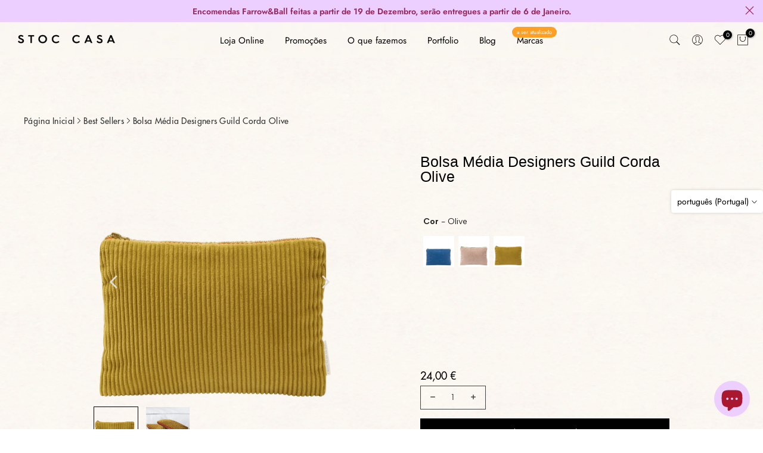

--- FILE ---
content_type: text/html; charset=utf-8
request_url: https://www.stoccasa.com/products/abat-jour-umage-acorn-amber-brass?view=a-configs
body_size: 6070
content:

<div id="theme-configs"><section id="shopify-section-template--23527884456274__main-qv" class="shopify-section t4s-section t4s-section-main t4s-section-main-product t4s_tp_flickity t4s-section-admn-fixed"><link href="//www.stoccasa.com/cdn/shop/t/28/assets/pre_flickityt4s.min.css?v=80452565481494416591726577926" rel="stylesheet" type="text/css" media="all" />
  <link href="//www.stoccasa.com/cdn/shop/t/28/assets/slider-settings.css?v=46721434436777892401726577926" rel="stylesheet" type="text/css" media="all" />
  <link href="//www.stoccasa.com/cdn/shop/t/28/assets/main-product.css?v=134637357451055475961726577926" rel="stylesheet" type="text/css" media="all" />
  <link href="//www.stoccasa.com/cdn/shop/t/28/assets/qv-product.css?v=73053566104164858781726577926" rel="stylesheet" type="text/css" media="all" />
  <style>.t4s-drawer[aria-hidden=false] { z-index: 2000; }</style>
  
  <div class="t4s-container- t4s-product-quick-view t4s-product-media__without_thumbnails t4s-product-thumb-size__">
    <div data-product-featured='{"id":"4560549150835", "disableSwatch":true, "media": true,"enableHistoryState": false, "formID": "#product-form-4560549150835template--23527884456274__main-qv", "removeSoldout":false, "changeVariantByImg":false, "isNoPick":false,"hasSoldoutUnavailable":false,"enable_zoom_click_mb":null,"main_click":"null","canMediaGroup":false,"isGrouped":false,"available":true, "customBadge":null, "customBadgeHandle":null,"dateStart":1596195637, "compare_at_price":null,"price":9900, "isPreoder":false, "showFirstMedia":true }' class="t4s-row t4s-row__product is-zoom-type__" data-t4s-zoom-main>
      <div class="t4s-col-md-6 t4s-col-12 t4s-col-item t4s-product__media-wrapper"><link href="//www.stoccasa.com/cdn/shop/t/28/assets/slider-settings.css?v=46721434436777892401726577926" rel="stylesheet" type="text/css" media="all" />
            <div class="t4s-row t4s-g-0 t4s-gx-10 t4s-gx-lg-20">
              <div data-product-single-media-group class="t4s-col-12 t4s-col-item">
                <div data-t4s-gallery- data-main-media data-t4s-thumb-true class="t4s-row t4s-g-0 t4s-slide-eff-fade flickityt4s t4s_ratioadapt t4s_position_8 t4s_cover t4s-flicky-slider  t4s-slider-btn-true t4s-slider-btn-style-outline t4s-slider-btn-round t4s-slider-btn-small t4s-slider-btn-cl-dark t4s-slider-btn-vi-always t4s-slider-btn-hidden-mobile-false" data-flickityt4s-js='{"t4sid": "template--23527884456274__main-qv", "status": true, "checkVisibility": false, "cellSelector": "[data-main-slide]:not(.is--media-hide)","isFilter":false,"imagesLoaded": 0,"adaptiveHeight": 1, "contain": 1, "groupCells": "100%", "dragThreshold" : 6, "cellAlign": "left","wrapAround": true,"prevNextButtons": true,"percentPosition": 1,"pageDots": false, "autoPlay" : 0, "pauseAutoPlayOnHover" : true }'><div data-product-single-media-wrapper data-main-slide class="t4s-col-12 t4s-col-item t4s-product__media-item " data-media-id="44041285239122" data-nt-media-id="template--23527884456274__main-qv-44041285239122" data-media-type="image" data-grname="" data-grpvl="">
	<div data-t4s-gallery--open class="t4s_ratio t4s-product__media is-pswp-disable" style="--aspect-ratioapt:0.927734375;--mw-media:950px">
		<noscript><img src="//www.stoccasa.com/cdn/shop/files/abat-jour-umage-acorn-amber-brass-stoc-casa-1.png?v=1702326847&amp;width=720" alt="Abat-jour Umage Acorn Amber Brass - Stoc Casa" srcset="//www.stoccasa.com/cdn/shop/files/abat-jour-umage-acorn-amber-brass-stoc-casa-1.png?v=1702326847&amp;width=288 288w, //www.stoccasa.com/cdn/shop/files/abat-jour-umage-acorn-amber-brass-stoc-casa-1.png?v=1702326847&amp;width=576 576w" width="720" height="776" loading="lazy" class="t4s-img-noscript" sizes="(min-width: 1500px) 1500px, (min-width: 750px) calc((100vw - 11.5rem) / 2), calc(100vw - 4rem)"></noscript>
	   <img data-master="//www.stoccasa.com/cdn/shop/files/abat-jour-umage-acorn-amber-brass-stoc-casa-1.png?v=1702326847" class="lazyloadt4s t4s-lz--fadeIn" data-src="//www.stoccasa.com/cdn/shop/files/abat-jour-umage-acorn-amber-brass-stoc-casa-1.png?v=1702326847&width=1" data-widths="[100,200,400,600,700,800,900,1000,1200,1400,1600]" data-optimumx="2" data-sizes="auto" src="data:image/svg+xml,%3Csvg%20viewBox%3D%220%200%20950%201024%22%20xmlns%3D%22http%3A%2F%2Fwww.w3.org%2F2000%2Fsvg%22%3E%3C%2Fsvg%3E" width="950" height="1024" alt="Abat-jour Umage Acorn Amber Brass - Stoc Casa">
	   <span class="lazyloadt4s-loader"></span>
	</div>
</div><div data-product-single-media-wrapper data-main-slide class="t4s-col-12 t4s-col-item t4s-product__media-item " data-media-id="7106765848691" data-nt-media-id="template--23527884456274__main-qv-7106765848691" data-media-type="image" data-grname="" data-grpvl="">
	<div data-t4s-gallery--open class="t4s_ratio t4s-product__media is-pswp-disable" style="--aspect-ratioapt:0.6610878661087866;--mw-media:632px">
		<noscript><img src="//www.stoccasa.com/cdn/shop/products/abat-jour-umage-acorn-amber-brass-stoc-casa-2.png?v=1702326851&amp;width=720" alt="Abat-jour Umage Acorn Amber Brass - Stoc Casa" srcset="//www.stoccasa.com/cdn/shop/products/abat-jour-umage-acorn-amber-brass-stoc-casa-2.png?v=1702326851&amp;width=288 288w, //www.stoccasa.com/cdn/shop/products/abat-jour-umage-acorn-amber-brass-stoc-casa-2.png?v=1702326851&amp;width=576 576w" width="720" height="1089" loading="lazy" class="t4s-img-noscript" sizes="(min-width: 1500px) 1500px, (min-width: 750px) calc((100vw - 11.5rem) / 2), calc(100vw - 4rem)"></noscript>
	   <img data-master="//www.stoccasa.com/cdn/shop/products/abat-jour-umage-acorn-amber-brass-stoc-casa-2.png?v=1702326851" class="lazyloadt4s t4s-lz--fadeIn" data-src="//www.stoccasa.com/cdn/shop/products/abat-jour-umage-acorn-amber-brass-stoc-casa-2.png?v=1702326851&width=1" data-widths="[100,200,400,600,700,800,900,1000,1200,1400,1600]" data-optimumx="2" data-sizes="auto" src="data:image/svg+xml,%3Csvg%20viewBox%3D%220%200%20632%20956%22%20xmlns%3D%22http%3A%2F%2Fwww.w3.org%2F2000%2Fsvg%22%3E%3C%2Fsvg%3E" width="632" height="956" alt="Abat-jour Umage Acorn Amber Brass - Stoc Casa">
	   <span class="lazyloadt4s-loader"></span>
	</div>
</div><div data-product-single-media-wrapper data-main-slide class="t4s-col-12 t4s-col-item t4s-product__media-item " data-media-id="7106765881459" data-nt-media-id="template--23527884456274__main-qv-7106765881459" data-media-type="image" data-grname="" data-grpvl="">
	<div data-t4s-gallery--open class="t4s_ratio t4s-product__media is-pswp-disable" style="--aspect-ratioapt:0.6625;--mw-media:636px">
		<noscript><img src="//www.stoccasa.com/cdn/shop/products/abat-jour-umage-acorn-amber-brass-stoc-casa-3.png?v=1702326855&amp;width=720" alt="Abat-jour Umage Acorn Amber Brass - Stoc Casa" srcset="//www.stoccasa.com/cdn/shop/products/abat-jour-umage-acorn-amber-brass-stoc-casa-3.png?v=1702326855&amp;width=288 288w, //www.stoccasa.com/cdn/shop/products/abat-jour-umage-acorn-amber-brass-stoc-casa-3.png?v=1702326855&amp;width=576 576w" width="720" height="1087" loading="lazy" class="t4s-img-noscript" sizes="(min-width: 1500px) 1500px, (min-width: 750px) calc((100vw - 11.5rem) / 2), calc(100vw - 4rem)"></noscript>
	   <img data-master="//www.stoccasa.com/cdn/shop/products/abat-jour-umage-acorn-amber-brass-stoc-casa-3.png?v=1702326855" class="lazyloadt4s t4s-lz--fadeIn" data-src="//www.stoccasa.com/cdn/shop/products/abat-jour-umage-acorn-amber-brass-stoc-casa-3.png?v=1702326855&width=1" data-widths="[100,200,400,600,700,800,900,1000,1200,1400,1600]" data-optimumx="2" data-sizes="auto" src="data:image/svg+xml,%3Csvg%20viewBox%3D%220%200%20636%20960%22%20xmlns%3D%22http%3A%2F%2Fwww.w3.org%2F2000%2Fsvg%22%3E%3C%2Fsvg%3E" width="636" height="960" alt="Abat-jour Umage Acorn Amber Brass - Stoc Casa">
	   <span class="lazyloadt4s-loader"></span>
	</div>
</div><div data-product-single-media-wrapper data-main-slide class="t4s-col-12 t4s-col-item t4s-product__media-item " data-media-id="7106765783155" data-nt-media-id="template--23527884456274__main-qv-7106765783155" data-media-type="image" data-grname="" data-grpvl="">
	<div data-t4s-gallery--open class="t4s_ratio t4s-product__media is-pswp-disable" style="--aspect-ratioapt:0.8474226804123711;--mw-media:822px">
		<noscript><img src="//www.stoccasa.com/cdn/shop/products/abat-jour-umage-acorn-amber-brass-stoc-casa-4.png?v=1702326858&amp;width=720" alt="Abat-jour Umage Acorn Amber Brass - Stoc Casa" srcset="//www.stoccasa.com/cdn/shop/products/abat-jour-umage-acorn-amber-brass-stoc-casa-4.png?v=1702326858&amp;width=288 288w, //www.stoccasa.com/cdn/shop/products/abat-jour-umage-acorn-amber-brass-stoc-casa-4.png?v=1702326858&amp;width=576 576w" width="720" height="850" loading="lazy" class="t4s-img-noscript" sizes="(min-width: 1500px) 1500px, (min-width: 750px) calc((100vw - 11.5rem) / 2), calc(100vw - 4rem)"></noscript>
	   <img data-master="//www.stoccasa.com/cdn/shop/products/abat-jour-umage-acorn-amber-brass-stoc-casa-4.png?v=1702326858" class="lazyloadt4s t4s-lz--fadeIn" data-src="//www.stoccasa.com/cdn/shop/products/abat-jour-umage-acorn-amber-brass-stoc-casa-4.png?v=1702326858&width=1" data-widths="[100,200,400,600,700,800,900,1000,1200,1400,1600]" data-optimumx="2" data-sizes="auto" src="data:image/svg+xml,%3Csvg%20viewBox%3D%220%200%20822%20970%22%20xmlns%3D%22http%3A%2F%2Fwww.w3.org%2F2000%2Fsvg%22%3E%3C%2Fsvg%3E" width="822" height="970" alt="Abat-jour Umage Acorn Amber Brass - Stoc Casa">
	   <span class="lazyloadt4s-loader"></span>
	</div>
</div></div>
                <div data-product-single-badge data-sort="sale,new,soldout,preOrder,custom" class="t4s-single-product-badge lazyloadt4s t4s-pa t4s-pe-none t4s-op-0" data-rendert4s="css://www.stoccasa.com/cdn/shop/t/28/assets/single-pr-badge.css?v=8070179643820959801726577926"></div>
              </div></div></div>
      <div data-t4s-zoom-info class="t4s-col-md-6 t4s-col-12 t4s-col-item t4s-product__info-wrapper t4s-pr">
        <div id="product-zoom-template--23527884456274__main-qv" class="t4s-product__zoom-wrapper"></div>
        <div id="ProductInfo-template--template--23527884456274__main-qv__main" data-t4s-scroll-me class="t4s-product__info-container t4s-op-0 t4s-current-scrollbar"><h1 class="t4s-product__title" style="--title-family:var(--font-family-1);--title-style:none;--title-size:16px;--title-weight:600;--title-line-height:1;--title-spacing:0px;--title-color:#222222;--title-color-hover:#56cfe1;" ><a href="/products/abat-jour-umage-acorn-amber-brass">Abat-jour Umage Acorn Amber Brass</a></h1><div class="t4s-product__price-review" style="--price-size:22px;--price-weight:400;--price-color:#696969;--price-sale-color:#ec0101;">
<div class="t4s-product-price"data-pr-price data-product-price data-saletype="0" >99,00 €
</div><a href="#t4s-tab-reviewtemplate--23527884456274__main-qv" class="t4s-product__review t4s-d-inline-block"><div class="t4s-pr_rating t4s-review_pr_other"></div></a></div><div class="t4s-product__policies t4s-rte" data-product-policies>Taxas incluídas
<a href="/policies/shipping-policy">Envio</a> calculado no checkout.
</div><div class="t4s-product__description t4s-rte" ><p>Vá de kalles neste verão com esta camiseta vintage listrada azul-marinho e branca com decote em V da Nike. Perfeita para combinar com jeans e tênis brancos para uma vibe estilosa de kalles.</p></div><div class="t4s-product-form__variants is-no-pick__false is-payment-btn-true t4s-payment-button t4s-btn-color-dark  is-remove-soldout-false is-btn-full-width__false is-btn-atc-txt-3 is-btn-ck-txt-3 is--fist-ratio-false" style=" --wishlist-color: #222222;--wishlist-hover-color: #56cfe1;--wishlist-active-color: #e81e1e;--compare-color: #222222;--compare-hover-color: #56cfe1;--compare-active-color: #222222;" >
  <div data-callBackVariant id="t4s-callBackVariantproduct-form-4560549150835template--23527884456274__main-qv"><form method="post" action="/cart/add" id="product-form-4560549150835template--23527884456274__main-qv" accept-charset="UTF-8" class="t4s-form__product is--main-sticky" enctype="multipart/form-data" data-productid="4560549150835" novalidate="novalidate" data-type="add-to-cart-form" data-disable-swatch="true"><input type="hidden" name="form_type" value="product" /><input type="hidden" name="utf8" value="✓" /><input name="id" value="31948898238579" type="hidden"><link href="//www.stoccasa.com/cdn/shop/t/28/assets/button-style.css?v=14170491694111950561726577925" rel="stylesheet" type="text/css" media="all" />
      <link href="//www.stoccasa.com/cdn/shop/t/28/assets/custom-effect.css?v=68323854132956845141726577925" rel="stylesheet" media="print" onload="this.media='all'"><div class="t4s-product-form__buttons" style="--pr-btn-round:40px;"> 
        <div class="t4s-d-flex t4s-flex-wrap"><div data-quantity-wrapper class="t4s-quantity-wrapper t4s-product-form__qty"> 
                <button data-quantity-selector data-decrease-qty type="button" class="t4s-quantity-selector is--minus"><svg focusable="false" class="icon icon--minus" viewBox="0 0 10 2" role="presentation"><path d="M10 0v2H0V0z" fill="currentColor"></path></svg></button>
                <input data-quantity-value type="number" class="t4s-quantity-input" step="1" min="1" max="9999" name="quantity" value="1" size="4" pattern="[0-9]*" inputmode="numeric">
                <button data-quantity-selector data-increase-qty type="button" class="t4s-quantity-selector is--plus"><svg focusable="false" class="icon icon--plus" viewBox="0 0 10 10" role="presentation"><path d="M6 4h4v2H6v4H4V6H0V4h4V0h2v4z" fill="currentColor" fill-rule="evenodd"></path></svg></button>
              </div><!-- render t4s_wis_cp.liquid --><a href="/products/abat-jour-umage-acorn-amber-brass" data-tooltip="top" data-id="4560549150835" rel="nofollow" class="t4s-product-form__btn t4s-pr-wishlist" data-action-wishlist><span class="t4s-svg-pr-icon"><svg viewBox="0 0 24 24"><use xlink:href="#t4s-icon-wis"></use></svg></span><span class="t4s-text-pr">Adicionar à Wishlist</span></a><a href="/products/abat-jour-umage-acorn-amber-brass" data-tooltip="top" data-id="4560549150835" data-handle="abat-jour-umage-acorn-amber-brass" rel="nofollow" class="t4s-product-form__btn t4s-pr-compare" data-action-compare><span class="t4s-svg-pr-icon"><svg class="t4s-svg-cp" viewBox="0 0 24 24"><use xlink:href="#t4s-icon-cp"></use></svg></span><span class="t4s-text-pr">Comparar</span></a><button data-animation-atc='{ "ani":"t4s-ani-tada","time":6000 }' type="submit" name="add" data-atc-form class="t4s-product-form__submit t4s-btn t4s-btn-base t4s-btn-style-default t4s-btn-color-primary t4s-w-100 t4s-justify-content-center  t4s-btn-effect-sweep-to-bottom t4s-btn-loading__svg"><span class="t4s-btn-atc_text">Adicionar ao carrinho</span>
              <span class="t4s-loading__spinner" hidden>
                <svg width="16" height="16" hidden class="t4s-svg-spinner" focusable="false" role="presentation" viewBox="0 0 66 66" xmlns="http://www.w3.org/2000/svg"><circle class="t4s-path" fill="none" stroke-width="6" cx="33" cy="33" r="30"></circle></svg>
              </span>
            </button></div><div data-shopify="payment-button" class="shopify-payment-button"> <shopify-accelerated-checkout recommended="null" fallback="{&quot;supports_subs&quot;:true,&quot;supports_def_opts&quot;:true,&quot;name&quot;:&quot;buy_it_now&quot;,&quot;wallet_params&quot;:{}}" access-token="af1a85fecdf9093e7a5ef9063ab8f041" buyer-country="PT" buyer-locale="pt-PT" buyer-currency="EUR" variant-params="[{&quot;id&quot;:31948898238579,&quot;requiresShipping&quot;:true}]" shop-id="22837323" enabled-flags="[&quot;ae0f5bf6&quot;]" > <div class="shopify-payment-button__button" role="button" disabled aria-hidden="true" style="background-color: transparent; border: none"> <div class="shopify-payment-button__skeleton">&nbsp;</div> </div> </shopify-accelerated-checkout> <small id="shopify-buyer-consent" class="hidden" aria-hidden="true" data-consent-type="subscription"> Este item é uma compra recorrente ou compra diferida. Ao continuar, aceito a <span id="shopify-subscription-policy-button">política de cancelamento</span> e autorizo a cobrança no meu método de pagamento de acordo com os preços, a frequência e as datas indicadas nesta página até que a minha encomenda seja processada ou cancelada, se permitido. </small> </div><button data-class="t4s-mfp-btn-close-inline" data-id="t4s-pr-popup__notify-stock" data-storageid="notify-stock31948898238579" data-mfp-src data-open-mfp-ajax class="t4s-pr__notify-stock" type="button" data-notify-stock-btn data-variant-id="31948898238579" data-root-url="/" style="display: none">Notificar-me quando voltar a ficar disponível</button></div><input type="hidden" name="product-id" value="4560549150835" /><input type="hidden" name="section-id" value="template--23527884456274__main-qv" /></form><link href="//www.stoccasa.com/cdn/shop/t/28/assets/ani-atc.min.css?v=133055140748028101731726577925" rel="stylesheet" media="print" onload="this.media='all'"></div>
</div><div class="t4s-extra-link" ><a class="t4s-ch" data-no-instant rel="nofollow" href="/products/abat-jour-umage-acorn-amber-brass" data-class="t4s-mfp-btn-close-inline" data-id="t4s-pr-popup__contact" data-storageid="contact_product4560549150835" data-open-mfp-ajax data-style="max-width:570px" data-mfp-src="/products/abat-jour-umage-acorn-amber-brass/?section_id=ajax_popup" data-phone='true'>Pergunte uma questão</a></div><div class="t4s-product_meta" ><div class="t4s-sku-wrapper" data-product-sku>Sku: <span class="t4s-productMeta__value t4s-sku-value t4s-csecondary" data-product__sku-number>2215</span></div><div data-product-available class="t4s-available-wrapper">Disponibilidade: <span class="t4s-productMeta__value t4s-available-value">
                    <span data-available-status class="t4s-available-status t4s-csecondary t4s-dib ">
                      <span data-instock-status class="">Em stock</span>
                      <span data-preorder-status class="t4s-dn">Pré-venda</span>
                    </span>
                    <span data-soldout-status class="t4s-soldout-status t4s-csecondary t4s-dib t4s-dn">Esgotado</span>
                    </span></div><div class="t4s-collections-wrapper">Categorias:
                    <a class="t4s-dib" href="/collections/abatjours">Abat-jours</a> <a class="t4s-dib" href="/collections/abat-jours-de-vidro">Abat-jours de Vidro</a> <a class="t4s-dib" href="/collections/shopyapps-product-labels-best-selling">Best Sellers</a> <a class="t4s-dib" href="/collections/globo_basis_collection">Colecção</a> <a class="t4s-dib" href="/collections/iluminacao-1">Iluminação</a> <a class="t4s-dib" href="/collections/loja-online-stoc-casa">Loja Online</a> <a class="t4s-dib" href="/collections/produtos">Produtos</a> </div><div class="t4s-tags-wrapper">Tags:
                        <a class="t4s-dib" href="/collections/abatjours/abat-jour">abat-jour</a> <a class="t4s-dib" href="/collections/abatjours/abat-jours">abat-jours</a> <a class="t4s-dib" href="/collections/abatjours/ambar">ambar</a> <a class="t4s-dib" href="/collections/abatjours/categoria_iluminacao">Categoria_Iluminação</a> <a class="t4s-dib" href="/collections/abatjours/dourado">dourado</a> <a class="t4s-dib" href="/collections/abatjours/exported_3-10-2019">EXPORTED_3-10-2019</a> <a class="t4s-dib" href="/collections/abatjours/gold">gold</a> <a class="t4s-dib" href="/collections/abatjours/lighting">lighting</a> <a class="t4s-dib" href="/collections/abatjours/metricool">metricool</a> <a class="t4s-dib" href="/collections/abatjours/metalico">metálico</a> <a class="t4s-dib" href="/collections/abatjours/quente">quente</a> </div></div><div class="t4s-product_social-share t4s-text-start" ><link href="//www.stoccasa.com/cdn/shop/t/28/assets/icon-social.css?v=92386074729244038331726577925" rel="stylesheet" type="text/css" media="all" />
                  <div class="t4s-product__social t4s-socials-block t4s-setts-color-true social-main-qv-6" style="--cl:#222222;--bg-cl:#56cfe1;--mgb: px;--mgb-mb: px; --bd-radius:0px;"><div class="t4s-socials t4s-socials-style-1 t4s-socials-size-extra_small t4s-setts-color-true t4s-row t4s-gx-md-20 t4s-gy-md-5 t4s-gx-6 t4s-gy-2"><div class="t4s-col-item t4s-col-auto">
     <a title='Partilhar no Facebook' data-no-instant rel="noopener noreferrer nofollow" href="https://www.facebook.com/sharer/sharer.php?u=https://www.stoccasa.com/products/abat-jour-umage-acorn-amber-brass" target="_blank" class="facebook" data-tooltip="top"><svg class=" t4s-icon-facebook" role="presentation" viewBox="0 0 320 512"><path d="M279.14 288l14.22-92.66h-88.91v-60.13c0-25.35 12.42-50.06 52.24-50.06h40.42V6.26S260.43 0 225.36 0c-73.22 0-121.08 44.38-121.08 124.72v70.62H22.89V288h81.39v224h100.17V288z"/></svg></a>
    </div><div class="t4s-col-item t4s-col-auto">
          <a title='Partilhar no Pinterest' data-no-instant rel="noopener noreferrer nofollow" href="http://pinterest.com/pin/create/button/?url=https://www.stoccasa.com/products/abat-jour-umage-acorn-amber-brass&amp;media=http://www.stoccasa.com/cdn/shop/files/abat-jour-umage-acorn-amber-brass-stoc-casa-1.png?crop=center&height=1024&v=1702326847&width=1024&amp;description=Abat-jour%20Umage%20Acorn%20Amber%20Brass" target="_blank" class="pinterest" data-tooltip="top"><svg class=" t4s-icon-pinterest" role="presentation" viewBox="0 0 384 512"><path d="M204 6.5C101.4 6.5 0 74.9 0 185.6 0 256 39.6 296 63.6 296c9.9 0 15.6-27.6 15.6-35.4 0-9.3-23.7-29.1-23.7-67.8 0-80.4 61.2-137.4 140.4-137.4 68.1 0 118.5 38.7 118.5 109.8 0 53.1-21.3 152.7-90.3 152.7-24.9 0-46.2-18-46.2-43.8 0-37.8 26.4-74.4 26.4-113.4 0-66.2-93.9-54.2-93.9 25.8 0 16.8 2.1 35.4 9.6 50.7-13.8 59.4-42 147.9-42 209.1 0 18.9 2.7 37.5 4.5 56.4 3.4 3.8 1.7 3.4 6.9 1.5 50.4-69 48.6-82.5 71.4-172.8 12.3 23.4 44.1 36 69.3 36 106.2 0 153.9-103.5 153.9-196.8C384 71.3 298.2 6.5 204 6.5z"/></svg></a>
        </div><div class="t4s-col-item t4s-col-auto">
          <a title='Partilhar por Email' data-no-instant rel="noopener noreferrer nofollow" href="mailto:?subject=Abat-jour%20Umage%20Acorn%20Amber%20Brass&amp;body=https://www.stoccasa.com/products/abat-jour-umage-acorn-amber-brass" target="_blank" class="email" data-tooltip="top"><svg class=" t4s-icon-mail" role="presentation" viewBox="0 0 512 512"><path d="M464 64C490.5 64 512 85.49 512 112C512 127.1 504.9 141.3 492.8 150.4L275.2 313.6C263.8 322.1 248.2 322.1 236.8 313.6L19.2 150.4C7.113 141.3 0 127.1 0 112C0 85.49 21.49 64 48 64H464zM217.6 339.2C240.4 356.3 271.6 356.3 294.4 339.2L512 176V384C512 419.3 483.3 448 448 448H64C28.65 448 0 419.3 0 384V176L217.6 339.2z"/></svg></a>
        </div><div class="t4s-col-item t4s-col-auto">
          <a title='Partilhar no Whastapp' data-no-instant rel="nofollow" target="_blank" class="whatsapp" href="https://wa.me/?text=Abat-jour%20Umage%20Acorn%20Amber%20Brass&#x20;https://www.stoccasa.com/products/abat-jour-umage-acorn-amber-brass" data-tooltip="top"><svg class=" t4s-icon-whatsapp" role="presentation" viewBox="0 0 448 512"><path d="M380.9 97.1C339 55.1 283.2 32 223.9 32c-122.4 0-222 99.6-222 222 0 39.1 10.2 77.3 29.6 111L0 480l117.7-30.9c32.4 17.7 68.9 27 106.1 27h.1c122.3 0 224.1-99.6 224.1-222 0-59.3-25.2-115-67.1-157zm-157 341.6c-33.2 0-65.7-8.9-94-25.7l-6.7-4-69.8 18.3L72 359.2l-4.4-7c-18.5-29.4-28.2-63.3-28.2-98.2 0-101.7 82.8-184.5 184.6-184.5 49.3 0 95.6 19.2 130.4 54.1 34.8 34.9 56.2 81.2 56.1 130.5 0 101.8-84.9 184.6-186.6 184.6zm101.2-138.2c-5.5-2.8-32.8-16.2-37.9-18-5.1-1.9-8.8-2.8-12.5 2.8-3.7 5.6-14.3 18-17.6 21.8-3.2 3.7-6.5 4.2-12 1.4-32.6-16.3-54-29.1-75.5-66-5.7-9.8 5.7-9.1 16.3-30.3 1.8-3.7.9-6.9-.5-9.7-1.4-2.8-12.5-30.1-17.1-41.2-4.5-10.8-9.1-9.3-12.5-9.5-3.2-.2-6.9-.2-10.6-.2-3.7 0-9.7 1.4-14.8 6.9-5.1 5.6-19.4 19-19.4 46.3 0 27.3 19.9 53.7 22.6 57.4 2.8 3.7 39.1 59.7 94.8 83.8 35.2 15.2 49 16.5 66.6 13.9 10.7-1.6 32.8-13.4 37.4-26.4 4.6-13 4.6-24.1 3.2-26.4-1.3-2.5-5-3.9-10.5-6.6z"/></svg></a>
        </div></div>

</div></div></div>
      </div>
    </div> 
  </div></section><section id="shopify-section-template--23527884456274__main-qs" class="shopify-section t4s-section t4s-section-main t4s-section-main-product t4s-section-admn-fixed"><link href="//www.stoccasa.com/cdn/shop/t/28/assets/qs-product.css?v=28443009901869432391726577926" rel="stylesheet" type="text/css" media="all" />

<div class="t4s-product-quick-shop" data-product-featured='{"id":"4560549150835", "isQuickShopForm": true, "disableSwatch":true, "media": true,"enableHistoryState": false, "formID": "#product-form-4560549150835template--23527884456274__main-qs", "removeSoldout":false, "changeVariantByImg":false, "isNoPick":false,"hasSoldoutUnavailable":false,"enable_zoom_click_mb":false,"main_click":"none","canMediaGroup":false,"isGrouped":false,"hasIsotope":false,"available":true, "customBadge":null, "customBadgeHandle":null,"dateStart":1596195637, "compare_at_price":null,"price":9900, "isPreoder":false }'>
    <div class="t4s-product-qs-inner"><h1 class="t4s-product-qs__title" style="--title-family:var(--font-family-1);--title-style:none;--title-size:16px;--title-weight:600;--title-line-height:1;--title-spacing:0px;--title-color:#222222;--title-color-hover:#56cfe1;" ><a href="/products/abat-jour-umage-acorn-amber-brass">Abat-jour Umage Acorn Amber Brass</a></h1><div class="t4s-product-qs__price" style="--price-size:22px;--price-weight:400;--price-color:#696969;--price-sale-color:#ec0101;">
<div class="t4s-product-price"data-pr-price data-product-price data-saletype="2" >99,00 €
</div></div><div class="t4s-product-form__variants is-no-pick__false is-payment-btn-true t4s-payment-button t4s-btn-color-dark  is-remove-soldout-false is-btn-full-width__ is-btn-atc-txt-3 is-btn-ck-txt-3 is--fist-ratio-false" style=" --wishlist-color: #222222;--wishlist-hover-color: #56cfe1;--wishlist-active-color: #e81e1e;--compare-color: #222222;--compare-hover-color: #56cfe1;--compare-active-color: #222222;" >
  <div data-callBackVariant id="t4s-callBackVariantproduct-form-4560549150835template--23527884456274__main-qs"><form method="post" action="/cart/add" id="product-form-4560549150835template--23527884456274__main-qs" accept-charset="UTF-8" class="t4s-form__product is--main-sticky" enctype="multipart/form-data" data-productid="4560549150835" novalidate="novalidate" data-type="add-to-cart-form" data-disable-swatch="true"><input type="hidden" name="form_type" value="product" /><input type="hidden" name="utf8" value="✓" /><input name="id" value="31948898238579" type="hidden"><link href="//www.stoccasa.com/cdn/shop/t/28/assets/button-style.css?v=14170491694111950561726577925" rel="stylesheet" type="text/css" media="all" />
      <link href="//www.stoccasa.com/cdn/shop/t/28/assets/custom-effect.css?v=68323854132956845141726577925" rel="stylesheet" media="print" onload="this.media='all'"><div class="t4s-product-form__buttons" style="--pr-btn-round:40px;"> 
        <div class="t4s-d-flex t4s-flex-wrap"><div data-quantity-wrapper class="t4s-quantity-wrapper t4s-product-form__qty"> 
                <button data-quantity-selector data-decrease-qty type="button" class="t4s-quantity-selector is--minus"><svg focusable="false" class="icon icon--minus" viewBox="0 0 10 2" role="presentation"><path d="M10 0v2H0V0z" fill="currentColor"></path></svg></button>
                <input data-quantity-value type="number" class="t4s-quantity-input" step="1" min="1" max="9999" name="quantity" value="1" size="4" pattern="[0-9]*" inputmode="numeric">
                <button data-quantity-selector data-increase-qty type="button" class="t4s-quantity-selector is--plus"><svg focusable="false" class="icon icon--plus" viewBox="0 0 10 10" role="presentation"><path d="M6 4h4v2H6v4H4V6H0V4h4V0h2v4z" fill="currentColor" fill-rule="evenodd"></path></svg></button>
              </div><!-- render t4s_wis_cp.liquid --><a href="/products/abat-jour-umage-acorn-amber-brass" data-tooltip="top" data-id="4560549150835" rel="nofollow" class="t4s-product-form__btn t4s-pr-wishlist" data-action-wishlist><span class="t4s-svg-pr-icon"><svg viewBox="0 0 24 24"><use xlink:href="#t4s-icon-wis"></use></svg></span><span class="t4s-text-pr">Adicionar à Wishlist</span></a><a href="/products/abat-jour-umage-acorn-amber-brass" data-tooltip="top" data-id="4560549150835" data-handle="abat-jour-umage-acorn-amber-brass" rel="nofollow" class="t4s-product-form__btn t4s-pr-compare" data-action-compare><span class="t4s-svg-pr-icon"><svg class="t4s-svg-cp" viewBox="0 0 24 24"><use xlink:href="#t4s-icon-cp"></use></svg></span><span class="t4s-text-pr">Comparar</span></a><button data-animation-atc='{ "ani":"t4s-ani-shake","time":3000 }' type="submit" name="add" data-atc-form class="t4s-product-form__submit t4s-btn t4s-btn-base t4s-btn-style-default t4s-btn-color-primary t4s-w-100 t4s-justify-content-center  t4s-btn-effect-sweep-to-top t4s-btn-loading__svg"><span class="t4s-btn-atc_text">Adicionar ao carrinho</span>
              <span class="t4s-loading__spinner" hidden>
                <svg width="16" height="16" hidden class="t4s-svg-spinner" focusable="false" role="presentation" viewBox="0 0 66 66" xmlns="http://www.w3.org/2000/svg"><circle class="t4s-path" fill="none" stroke-width="6" cx="33" cy="33" r="30"></circle></svg>
              </span>
            </button></div><div data-shopify="payment-button" class="shopify-payment-button"> <shopify-accelerated-checkout recommended="null" fallback="{&quot;supports_subs&quot;:true,&quot;supports_def_opts&quot;:true,&quot;name&quot;:&quot;buy_it_now&quot;,&quot;wallet_params&quot;:{}}" access-token="af1a85fecdf9093e7a5ef9063ab8f041" buyer-country="PT" buyer-locale="pt-PT" buyer-currency="EUR" variant-params="[{&quot;id&quot;:31948898238579,&quot;requiresShipping&quot;:true}]" shop-id="22837323" enabled-flags="[&quot;ae0f5bf6&quot;]" > <div class="shopify-payment-button__button" role="button" disabled aria-hidden="true" style="background-color: transparent; border: none"> <div class="shopify-payment-button__skeleton">&nbsp;</div> </div> </shopify-accelerated-checkout> <small id="shopify-buyer-consent" class="hidden" aria-hidden="true" data-consent-type="subscription"> Este item é uma compra recorrente ou compra diferida. Ao continuar, aceito a <span id="shopify-subscription-policy-button">política de cancelamento</span> e autorizo a cobrança no meu método de pagamento de acordo com os preços, a frequência e as datas indicadas nesta página até que a minha encomenda seja processada ou cancelada, se permitido. </small> </div><button data-class="t4s-mfp-btn-close-inline" data-id="t4s-pr-popup__notify-stock" data-storageid="notify-stock31948898238579" data-mfp-src data-open-mfp-ajax class="t4s-pr__notify-stock" type="button" data-notify-stock-btn data-variant-id="31948898238579" data-root-url="/" style="display: none">Notificar-me quando voltar a ficar disponível</button></div><input type="hidden" name="product-id" value="4560549150835" /><input type="hidden" name="section-id" value="template--23527884456274__main-qs" /></form><link href="//www.stoccasa.com/cdn/shop/t/28/assets/ani-atc.min.css?v=133055140748028101731726577925" rel="stylesheet" media="print" onload="this.media='all'"></div>
</div></div>
</div></section></div>


--- FILE ---
content_type: text/html; charset=utf-8
request_url: https://www.stoccasa.com/collections/bolsas?view=globo.alsobought
body_size: 70254
content:
<!doctype html><html class="t4sp-theme t4s-wrapper__boxed hdt-reveal-in-view rtl_false swatch_color_style_2 pr_border_style_1 pr_img_effect_2 enable_eff_img1_true badge_shape_2 css_for_wis_app_true shadow_round_img_false t4s-header__inline is-remove-unavai-1 t4_compare_true t4s-cart-count-0 t4s-pr-ellipsis-true
 no-js" lang="pt-PT">
  <head>
 
<meta charset="utf-8">
    <meta http-equiv="X-UA-Compatible" content="IE=edge">
    <meta name="viewport" content="width=device-width, initial-scale=1, height=device-height, minimum-scale=1.0, maximum-scale=1.0">
    <meta name="theme-color" content="rgba(0,0,0,0)">
    <link rel="canonical" href="https://www.stoccasa.com/collections/bolsas">
    <link rel="preconnect" href="https://cdn.shopify.com" crossorigin><link rel="shortcut icon" type="image/png" href="//www.stoccasa.com/cdn/shop/files/logo_stoc_casa_16f2c708-0bd3-446a-88ba-d757b4668912.png?v=1726584439&width=32"><link rel="apple-touch-icon-precomposed" type="image/png" sizes="152x152" href="//www.stoccasa.com/cdn/shop/files/logo_stoc_casa_16f2c708-0bd3-446a-88ba-d757b4668912.png?v=1726584439&width=152"><link rel="preconnect" href="https://fonts.shopifycdn.com" crossorigin><title>Bolsas &ndash; Stoc Casa</title>
    <meta name="description" content="Somos uma loja e atelier de design de interiores. Temos uma equipa incansável que está ao seu dispor para tornar os seus projectos realidade. Stockistas Farrow &amp; Ball. Principais marcas: Designers Guild, Farrow &amp; Ball, Élitis, Chivasso, Romo."><meta name="keywords" content="Bolsas, Stoc Casa, www.stoccasa.com"/><meta name="author" content="Stoc Casa">

<meta property="og:site_name" content="Stoc Casa">
<meta property="og:url" content="https://www.stoccasa.com/collections/bolsas">
<meta property="og:title" content="Bolsas">
<meta property="og:type" content="website">
<meta property="og:description" content="Somos uma loja e atelier de design de interiores. Temos uma equipa incansável que está ao seu dispor para tornar os seus projectos realidade. Stockistas Farrow &amp; Ball. Principais marcas: Designers Guild, Farrow &amp; Ball, Élitis, Chivasso, Romo."><meta property="og:image" content="http://www.stoccasa.com/cdn/shop/collections/bolsas-stoc-casa.jpg?v=1702319175">
  <meta property="og:image:secure_url" content="https://www.stoccasa.com/cdn/shop/collections/bolsas-stoc-casa.jpg?v=1702319175">
  <meta property="og:image:width" content="1000">
  <meta property="og:image:height" content="650"><meta name="twitter:card" content="summary_large_image">
<meta name="twitter:title" content="Bolsas">
<meta name="twitter:description" content="Somos uma loja e atelier de design de interiores. Temos uma equipa incansável que está ao seu dispor para tornar os seus projectos realidade. Stockistas Farrow &amp; Ball. Principais marcas: Designers Guild, Farrow &amp; Ball, Élitis, Chivasso, Romo."><script src="//www.stoccasa.com/cdn/shop/t/28/assets/lazysizes.min.js?v=19113999703148210021726577926" async="async"></script>
    <script src="//www.stoccasa.com/cdn/shop/t/28/assets/global.min.js?v=38540426977691419761726577925" defer="defer"></script>
    <script>window.performance && window.performance.mark && window.performance.mark('shopify.content_for_header.start');</script><meta name="google-site-verification" content="aYiVPbicoOHswCDz3XYvwQica6DHg8KMN06eZu_GOGg">
<meta id="shopify-digital-wallet" name="shopify-digital-wallet" content="/22837323/digital_wallets/dialog">
<meta name="shopify-checkout-api-token" content="af1a85fecdf9093e7a5ef9063ab8f041">
<meta id="in-context-paypal-metadata" data-shop-id="22837323" data-venmo-supported="false" data-environment="production" data-locale="en_US" data-paypal-v4="true" data-currency="EUR">
<link rel="alternate" type="application/atom+xml" title="Feed" href="/collections/bolsas.atom" />
<link rel="alternate" hreflang="x-default" href="https://www.stoccasa.com/collections/bolsas">
<link rel="alternate" hreflang="pt" href="https://www.stoccasa.com/collections/bolsas">
<link rel="alternate" hreflang="en" href="https://www.stoccasa.com/en/collections/bolsas">
<link rel="alternate" hreflang="es" href="https://www.stoccasa.com/es/collections/bolsas">
<link rel="alternate" type="application/json+oembed" href="https://www.stoccasa.com/collections/bolsas.oembed">
<script async="async" src="/checkouts/internal/preloads.js?locale=pt-PT"></script>
<script id="shopify-features" type="application/json">{"accessToken":"af1a85fecdf9093e7a5ef9063ab8f041","betas":["rich-media-storefront-analytics"],"domain":"www.stoccasa.com","predictiveSearch":true,"shopId":22837323,"locale":"pt-pt"}</script>
<script>var Shopify = Shopify || {};
Shopify.shop = "stoc-casa-online.myshopify.com";
Shopify.locale = "pt-PT";
Shopify.currency = {"active":"EUR","rate":"1.0"};
Shopify.country = "PT";
Shopify.theme = {"name":"Kalles v4.3.5 (4.3.5 Auto create)","id":172305940818,"schema_name":"Kalles","schema_version":"4.3.5","theme_store_id":null,"role":"main"};
Shopify.theme.handle = "null";
Shopify.theme.style = {"id":null,"handle":null};
Shopify.cdnHost = "www.stoccasa.com/cdn";
Shopify.routes = Shopify.routes || {};
Shopify.routes.root = "/";</script>
<script type="module">!function(o){(o.Shopify=o.Shopify||{}).modules=!0}(window);</script>
<script>!function(o){function n(){var o=[];function n(){o.push(Array.prototype.slice.apply(arguments))}return n.q=o,n}var t=o.Shopify=o.Shopify||{};t.loadFeatures=n(),t.autoloadFeatures=n()}(window);</script>
<script id="shop-js-analytics" type="application/json">{"pageType":"collection"}</script>
<script defer="defer" async type="module" src="//www.stoccasa.com/cdn/shopifycloud/shop-js/modules/v2/client.init-shop-cart-sync_CysSvCNW.pt-PT.esm.js"></script>
<script defer="defer" async type="module" src="//www.stoccasa.com/cdn/shopifycloud/shop-js/modules/v2/chunk.common_CMEBFfD0.esm.js"></script>
<script type="module">
  await import("//www.stoccasa.com/cdn/shopifycloud/shop-js/modules/v2/client.init-shop-cart-sync_CysSvCNW.pt-PT.esm.js");
await import("//www.stoccasa.com/cdn/shopifycloud/shop-js/modules/v2/chunk.common_CMEBFfD0.esm.js");

  window.Shopify.SignInWithShop?.initShopCartSync?.({"fedCMEnabled":true,"windoidEnabled":true});

</script>
<script>(function() {
  var isLoaded = false;
  function asyncLoad() {
    if (isLoaded) return;
    isLoaded = true;
    var urls = ["https:\/\/cdn.gethypervisual.com\/assets\/hypervisual.js?shop=stoc-casa-online.myshopify.com","https:\/\/chimpstatic.com\/mcjs-connected\/js\/users\/e374f9bcb6192ccaec40fb2fa\/4efff19cd7c09399d48d11e10.js?shop=stoc-casa-online.myshopify.com","\/\/d1liekpayvooaz.cloudfront.net\/apps\/customizery\/customizery.js?shop=stoc-casa-online.myshopify.com","https:\/\/seo.apps.avada.io\/avada-seo-installed.js?shop=stoc-casa-online.myshopify.com","https:\/\/cdn-widgetsrepository.yotpo.com\/v1\/loader\/22rycYVkQkdtQ8yooAYschpdcrVnTrgl6LfK1h1K?shop=stoc-casa-online.myshopify.com","https:\/\/cdn-loyalty.yotpo.com\/loader\/9Dzq1KAXgd_M1d3CxINvCQ.js?shop=stoc-casa-online.myshopify.com","https:\/\/cdn1.avada.io\/flying-pages\/module.js?shop=stoc-casa-online.myshopify.com","https:\/\/cdn.nfcube.com\/instafeed-af88cb0766403502dfc0542c3d43b47f.js?shop=stoc-casa-online.myshopify.com"];
    for (var i = 0; i < urls.length; i++) {
      var s = document.createElement('script');
      s.type = 'text/javascript';
      s.async = true;
      s.src = urls[i];
      var x = document.getElementsByTagName('script')[0];
      x.parentNode.insertBefore(s, x);
    }
  };
  if(window.attachEvent) {
    window.attachEvent('onload', asyncLoad);
  } else {
    window.addEventListener('load', asyncLoad, false);
  }
})();</script>
<script id="__st">var __st={"a":22837323,"offset":0,"reqid":"2d344bf0-8412-454d-a159-75baed444855-1768411222","pageurl":"www.stoccasa.com\/collections\/bolsas?view=globo.alsobought","u":"0f1c2aa4f571","p":"collection","rtyp":"collection","rid":53804990508};</script>
<script>window.ShopifyPaypalV4VisibilityTracking = true;</script>
<script id="captcha-bootstrap">!function(){'use strict';const t='contact',e='account',n='new_comment',o=[[t,t],['blogs',n],['comments',n],[t,'customer']],c=[[e,'customer_login'],[e,'guest_login'],[e,'recover_customer_password'],[e,'create_customer']],r=t=>t.map((([t,e])=>`form[action*='/${t}']:not([data-nocaptcha='true']) input[name='form_type'][value='${e}']`)).join(','),a=t=>()=>t?[...document.querySelectorAll(t)].map((t=>t.form)):[];function s(){const t=[...o],e=r(t);return a(e)}const i='password',u='form_key',d=['recaptcha-v3-token','g-recaptcha-response','h-captcha-response',i],f=()=>{try{return window.sessionStorage}catch{return}},m='__shopify_v',_=t=>t.elements[u];function p(t,e,n=!1){try{const o=window.sessionStorage,c=JSON.parse(o.getItem(e)),{data:r}=function(t){const{data:e,action:n}=t;return t[m]||n?{data:e,action:n}:{data:t,action:n}}(c);for(const[e,n]of Object.entries(r))t.elements[e]&&(t.elements[e].value=n);n&&o.removeItem(e)}catch(o){console.error('form repopulation failed',{error:o})}}const l='form_type',E='cptcha';function T(t){t.dataset[E]=!0}const w=window,h=w.document,L='Shopify',v='ce_forms',y='captcha';let A=!1;((t,e)=>{const n=(g='f06e6c50-85a8-45c8-87d0-21a2b65856fe',I='https://cdn.shopify.com/shopifycloud/storefront-forms-hcaptcha/ce_storefront_forms_captcha_hcaptcha.v1.5.2.iife.js',D={infoText:'Protegido por hCaptcha',privacyText:'Privacidade',termsText:'Termos'},(t,e,n)=>{const o=w[L][v],c=o.bindForm;if(c)return c(t,g,e,D).then(n);var r;o.q.push([[t,g,e,D],n]),r=I,A||(h.body.append(Object.assign(h.createElement('script'),{id:'captcha-provider',async:!0,src:r})),A=!0)});var g,I,D;w[L]=w[L]||{},w[L][v]=w[L][v]||{},w[L][v].q=[],w[L][y]=w[L][y]||{},w[L][y].protect=function(t,e){n(t,void 0,e),T(t)},Object.freeze(w[L][y]),function(t,e,n,w,h,L){const[v,y,A,g]=function(t,e,n){const i=e?o:[],u=t?c:[],d=[...i,...u],f=r(d),m=r(i),_=r(d.filter((([t,e])=>n.includes(e))));return[a(f),a(m),a(_),s()]}(w,h,L),I=t=>{const e=t.target;return e instanceof HTMLFormElement?e:e&&e.form},D=t=>v().includes(t);t.addEventListener('submit',(t=>{const e=I(t);if(!e)return;const n=D(e)&&!e.dataset.hcaptchaBound&&!e.dataset.recaptchaBound,o=_(e),c=g().includes(e)&&(!o||!o.value);(n||c)&&t.preventDefault(),c&&!n&&(function(t){try{if(!f())return;!function(t){const e=f();if(!e)return;const n=_(t);if(!n)return;const o=n.value;o&&e.removeItem(o)}(t);const e=Array.from(Array(32),(()=>Math.random().toString(36)[2])).join('');!function(t,e){_(t)||t.append(Object.assign(document.createElement('input'),{type:'hidden',name:u})),t.elements[u].value=e}(t,e),function(t,e){const n=f();if(!n)return;const o=[...t.querySelectorAll(`input[type='${i}']`)].map((({name:t})=>t)),c=[...d,...o],r={};for(const[a,s]of new FormData(t).entries())c.includes(a)||(r[a]=s);n.setItem(e,JSON.stringify({[m]:1,action:t.action,data:r}))}(t,e)}catch(e){console.error('failed to persist form',e)}}(e),e.submit())}));const S=(t,e)=>{t&&!t.dataset[E]&&(n(t,e.some((e=>e===t))),T(t))};for(const o of['focusin','change'])t.addEventListener(o,(t=>{const e=I(t);D(e)&&S(e,y())}));const B=e.get('form_key'),M=e.get(l),P=B&&M;t.addEventListener('DOMContentLoaded',(()=>{const t=y();if(P)for(const e of t)e.elements[l].value===M&&p(e,B);[...new Set([...A(),...v().filter((t=>'true'===t.dataset.shopifyCaptcha))])].forEach((e=>S(e,t)))}))}(h,new URLSearchParams(w.location.search),n,t,e,['guest_login'])})(!0,!0)}();</script>
<script integrity="sha256-4kQ18oKyAcykRKYeNunJcIwy7WH5gtpwJnB7kiuLZ1E=" data-source-attribution="shopify.loadfeatures" defer="defer" src="//www.stoccasa.com/cdn/shopifycloud/storefront/assets/storefront/load_feature-a0a9edcb.js" crossorigin="anonymous"></script>
<script data-source-attribution="shopify.dynamic_checkout.dynamic.init">var Shopify=Shopify||{};Shopify.PaymentButton=Shopify.PaymentButton||{isStorefrontPortableWallets:!0,init:function(){window.Shopify.PaymentButton.init=function(){};var t=document.createElement("script");t.src="https://www.stoccasa.com/cdn/shopifycloud/portable-wallets/latest/portable-wallets.pt-pt.js",t.type="module",document.head.appendChild(t)}};
</script>
<script data-source-attribution="shopify.dynamic_checkout.buyer_consent">
  function portableWalletsHideBuyerConsent(e){var t=document.getElementById("shopify-buyer-consent"),n=document.getElementById("shopify-subscription-policy-button");t&&n&&(t.classList.add("hidden"),t.setAttribute("aria-hidden","true"),n.removeEventListener("click",e))}function portableWalletsShowBuyerConsent(e){var t=document.getElementById("shopify-buyer-consent"),n=document.getElementById("shopify-subscription-policy-button");t&&n&&(t.classList.remove("hidden"),t.removeAttribute("aria-hidden"),n.addEventListener("click",e))}window.Shopify?.PaymentButton&&(window.Shopify.PaymentButton.hideBuyerConsent=portableWalletsHideBuyerConsent,window.Shopify.PaymentButton.showBuyerConsent=portableWalletsShowBuyerConsent);
</script>
<script data-source-attribution="shopify.dynamic_checkout.cart.bootstrap">document.addEventListener("DOMContentLoaded",(function(){function t(){return document.querySelector("shopify-accelerated-checkout-cart, shopify-accelerated-checkout")}if(t())Shopify.PaymentButton.init();else{new MutationObserver((function(e,n){t()&&(Shopify.PaymentButton.init(),n.disconnect())})).observe(document.body,{childList:!0,subtree:!0})}}));
</script>
<script id='scb4127' type='text/javascript' async='' src='https://www.stoccasa.com/cdn/shopifycloud/privacy-banner/storefront-banner.js'></script><link id="shopify-accelerated-checkout-styles" rel="stylesheet" media="screen" href="https://www.stoccasa.com/cdn/shopifycloud/portable-wallets/latest/accelerated-checkout-backwards-compat.css" crossorigin="anonymous">
<style id="shopify-accelerated-checkout-cart">
        #shopify-buyer-consent {
  margin-top: 1em;
  display: inline-block;
  width: 100%;
}

#shopify-buyer-consent.hidden {
  display: none;
}

#shopify-subscription-policy-button {
  background: none;
  border: none;
  padding: 0;
  text-decoration: underline;
  font-size: inherit;
  cursor: pointer;
}

#shopify-subscription-policy-button::before {
  box-shadow: none;
}

      </style>

<script>window.performance && window.performance.mark && window.performance.mark('shopify.content_for_header.end');</script>
<link rel="preload" as="font" href="//www.stoccasa.com/cdn/fonts/jost/jost_n7.921dc18c13fa0b0c94c5e2517ffe06139c3615a3.woff2" type="font/woff2" crossorigin><link rel="preload" as="font" href="//www.stoccasa.com/cdn/fonts/jost/jost_n7.921dc18c13fa0b0c94c5e2517ffe06139c3615a3.woff2" type="font/woff2" crossorigin><link rel="preload" as="font" href="//www.stoccasa.com/cdn/fonts/jost/jost_n7.921dc18c13fa0b0c94c5e2517ffe06139c3615a3.woff2" type="font/woff2" crossorigin><link href="//www.stoccasa.com/cdn/shop/t/28/assets/base.css?v=121669578540430681821726577925" rel="stylesheet" type="text/css" media="all" /><style data-shopify>@font-face {
  font-family: Jost;
  font-weight: 100;
  font-style: normal;
  font-display: swap;
  src: url("//www.stoccasa.com/cdn/fonts/jost/jost_n1.546362ec0aa4045fdc2721192f7d2462716cc7d1.woff2") format("woff2"),
       url("//www.stoccasa.com/cdn/fonts/jost/jost_n1.9b0529f29bfd479cc9556e047a2bf95152767216.woff") format("woff");
}
@font-face {
  font-family: Jost;
  font-weight: 100;
  font-style: italic;
  font-display: swap;
  src: url("//www.stoccasa.com/cdn/fonts/jost/jost_i1.7b0ff29ba95029edc5dd0df19002b72e6077fc6b.woff2") format("woff2"),
       url("//www.stoccasa.com/cdn/fonts/jost/jost_i1.7acf1f4df24d6c94874ab29dbc10ddec8b9782ca.woff") format("woff");
}
@font-face {
  font-family: Jost;
  font-weight: 200;
  font-style: normal;
  font-display: swap;
  src: url("//www.stoccasa.com/cdn/fonts/jost/jost_n2.7cf1d5ada8e7e487a344a1a211c13526576e9c10.woff2") format("woff2"),
       url("//www.stoccasa.com/cdn/fonts/jost/jost_n2.14a8a4441af24e1b5d8eda76eb6dd1ab6bfedf1f.woff") format("woff");
}
@font-face {
  font-family: Jost;
  font-weight: 200;
  font-style: italic;
  font-display: swap;
  src: url("//www.stoccasa.com/cdn/fonts/jost/jost_i2.007e8477891007f859cef1c7d7598297ed5cbf7e.woff2") format("woff2"),
       url("//www.stoccasa.com/cdn/fonts/jost/jost_i2.0a4291167079107154175e3d8634fb971f240b66.woff") format("woff");
}
@font-face {
  font-family: Jost;
  font-weight: 300;
  font-style: normal;
  font-display: swap;
  src: url("//www.stoccasa.com/cdn/fonts/jost/jost_n3.a5df7448b5b8c9a76542f085341dff794ff2a59d.woff2") format("woff2"),
       url("//www.stoccasa.com/cdn/fonts/jost/jost_n3.882941f5a26d0660f7dd135c08afc57fc6939a07.woff") format("woff");
}
@font-face {
  font-family: Jost;
  font-weight: 300;
  font-style: italic;
  font-display: swap;
  src: url("//www.stoccasa.com/cdn/fonts/jost/jost_i3.8d4e97d98751190bb5824cdb405ec5b0049a74c0.woff2") format("woff2"),
       url("//www.stoccasa.com/cdn/fonts/jost/jost_i3.1b7a65a16099fd3de6fdf1255c696902ed952195.woff") format("woff");
}
@font-face {
  font-family: Jost;
  font-weight: 400;
  font-style: normal;
  font-display: swap;
  src: url("//www.stoccasa.com/cdn/fonts/jost/jost_n4.d47a1b6347ce4a4c9f437608011273009d91f2b7.woff2") format("woff2"),
       url("//www.stoccasa.com/cdn/fonts/jost/jost_n4.791c46290e672b3f85c3d1c651ef2efa3819eadd.woff") format("woff");
}
@font-face {
  font-family: Jost;
  font-weight: 400;
  font-style: italic;
  font-display: swap;
  src: url("//www.stoccasa.com/cdn/fonts/jost/jost_i4.b690098389649750ada222b9763d55796c5283a5.woff2") format("woff2"),
       url("//www.stoccasa.com/cdn/fonts/jost/jost_i4.fd766415a47e50b9e391ae7ec04e2ae25e7e28b0.woff") format("woff");
}
@font-face {
  font-family: Jost;
  font-weight: 500;
  font-style: normal;
  font-display: swap;
  src: url("//www.stoccasa.com/cdn/fonts/jost/jost_n5.7c8497861ffd15f4e1284cd221f14658b0e95d61.woff2") format("woff2"),
       url("//www.stoccasa.com/cdn/fonts/jost/jost_n5.fb6a06896db583cc2df5ba1b30d9c04383119dd9.woff") format("woff");
}
@font-face {
  font-family: Jost;
  font-weight: 500;
  font-style: italic;
  font-display: swap;
  src: url("//www.stoccasa.com/cdn/fonts/jost/jost_i5.a6c7dbde35f2b89f8461eacda9350127566e5d51.woff2") format("woff2"),
       url("//www.stoccasa.com/cdn/fonts/jost/jost_i5.2b58baee736487eede6bcdb523ca85eea2418357.woff") format("woff");
}
@font-face {
  font-family: Jost;
  font-weight: 600;
  font-style: normal;
  font-display: swap;
  src: url("//www.stoccasa.com/cdn/fonts/jost/jost_n6.ec1178db7a7515114a2d84e3dd680832b7af8b99.woff2") format("woff2"),
       url("//www.stoccasa.com/cdn/fonts/jost/jost_n6.b1178bb6bdd3979fef38e103a3816f6980aeaff9.woff") format("woff");
}
@font-face {
  font-family: Jost;
  font-weight: 600;
  font-style: italic;
  font-display: swap;
  src: url("//www.stoccasa.com/cdn/fonts/jost/jost_i6.9af7e5f39e3a108c08f24047a4276332d9d7b85e.woff2") format("woff2"),
       url("//www.stoccasa.com/cdn/fonts/jost/jost_i6.2bf310262638f998ed206777ce0b9a3b98b6fe92.woff") format("woff");
}
@font-face {
  font-family: Jost;
  font-weight: 700;
  font-style: normal;
  font-display: swap;
  src: url("//www.stoccasa.com/cdn/fonts/jost/jost_n7.921dc18c13fa0b0c94c5e2517ffe06139c3615a3.woff2") format("woff2"),
       url("//www.stoccasa.com/cdn/fonts/jost/jost_n7.cbfc16c98c1e195f46c536e775e4e959c5f2f22b.woff") format("woff");
}
@font-face {
  font-family: Jost;
  font-weight: 700;
  font-style: italic;
  font-display: swap;
  src: url("//www.stoccasa.com/cdn/fonts/jost/jost_i7.d8201b854e41e19d7ed9b1a31fe4fe71deea6d3f.woff2") format("woff2"),
       url("//www.stoccasa.com/cdn/fonts/jost/jost_i7.eae515c34e26b6c853efddc3fc0c552e0de63757.woff") format("woff");
}
@font-face {
  font-family: Jost;
  font-weight: 800;
  font-style: normal;
  font-display: swap;
  src: url("//www.stoccasa.com/cdn/fonts/jost/jost_n8.3cf5e98b5ecbf822f9fccf0e49e49a03e21bd8ac.woff2") format("woff2"),
       url("//www.stoccasa.com/cdn/fonts/jost/jost_n8.dbe90b7c788249ac8931bcf34b35a1a9cdfaf184.woff") format("woff");
}
@font-face {
  font-family: Jost;
  font-weight: 800;
  font-style: italic;
  font-display: swap;
  src: url("//www.stoccasa.com/cdn/fonts/jost/jost_i8.c9686e83cd2cfb3a5bd986d83933736a3315b2e8.woff2") format("woff2"),
       url("//www.stoccasa.com/cdn/fonts/jost/jost_i8.525974c10da834b988c3927fcde002d48ad15cb1.woff") format("woff");
}
@font-face {
  font-family: Jost;
  font-weight: 900;
  font-style: normal;
  font-display: swap;
  src: url("//www.stoccasa.com/cdn/fonts/jost/jost_n9.cd269fa9adcae864ab1df15826ceb2fd310a3d4a.woff2") format("woff2"),
       url("//www.stoccasa.com/cdn/fonts/jost/jost_n9.fd15e8012129a3f22bd292bf1f8b87a15f894bd5.woff") format("woff");
}
@font-face {
  font-family: Jost;
  font-weight: 900;
  font-style: italic;
  font-display: swap;
  src: url("//www.stoccasa.com/cdn/fonts/jost/jost_i9.3941bc20c8f9c90d77754a7e7be88c3535a78aee.woff2") format("woff2"),
       url("//www.stoccasa.com/cdn/fonts/jost/jost_i9.5024ac18628c0cf54c1d7bb7af18af95d9fa0ef9.woff") format("woff");
}
:root {
        
         /* CSS Variables */
        --wrapper-mw      : 1700px;
        --font-family-1   : Jost, sans-serif;;
        --font-family-2   : Jost, sans-serif;;
        --font-family-3   : Jost, sans-serif;;
        --font-body-family   : Jost, sans-serif;;
        --font-heading-family: Jost, sans-serif;;
       
        
        --t4s-success-color       : #428445;
        --t4s-success-color-rgb   : 66, 132, 69;
        --t4s-warning-color       : #e0b252;
        --t4s-warning-color-rgb   : 224, 178, 82;
        --t4s-error-color         : #EB001B;
        --t4s-error-color-rgb     : 235, 0, 27;
        --t4s-light-color         : #ffffff;
        --t4s-dark-color          : #222222;
        --t4s-highlight-color     : #ec0101;
        --t4s-tooltip-background  : #000000;
        --t4s-tooltip-color       : #ffffff;
        --primary-sw-color        : #000000;
        --primary-sw-color-rgb    : 0, 0, 0;
        --border-sw-color         : #000000;
        --secondary-sw-color      : #000000;
        --primary-price-color     : #000000;
        --secondary-price-color   : #000000;
        
        --t4s-body-background     : #fff;
        --text-color              : #000000;
        --text-color-rgb          : 0, 0, 0;
        --heading-color           : #000000;
        --accent-color            : #000000;
        --accent-color-rgb        : 0, 0, 0;
        --accent-color-darken     : #000000;
        --accent-color-hover      : var(--accent-color-darken);
        --secondary-color         : #000000;
        --secondary-color-rgb     : 0, 0, 0;
        --link-color              : #000000;
        --link-color-hover        : #000000;
        --border-color            : #000000;
        --border-color-rgb        : 0, 0, 0;
        --border-primary-color    : #000000;
        --button-background       : #000000;
        --button-color            : #ffffff;
        --button-background-hover : #000000;
        --button-color-hover      : #fff;

        --sale-badge-background    : #f68f0c;
        --sale-badge-color         : #fff;
        --new-badge-background     : #0e756a;
        --new-badge-color          : #fff;
        --preorder-badge-background: #316dff;
        --preorder-badge-color     : #fff;
        --soldout-badge-background : #aa182f;
        --soldout-badge-color      : #fff;
        --custom-badge-background  : #edcfff;
        --custom-badge-color       : #222;/* Shopify related variables */
        --payment-terms-background-color: ;
        
        --lz-background: #ffffff;
        --lz-img: url("//www.stoccasa.com/cdn/shop/t/28/assets/t4s_loader.svg?v=76427846473589371731739224473");}

    html {
      font-size: 62.5%;
      height: 100%;
    }

    body {
      margin: 0;
      overflow-x: hidden;
      font-size:14px;
      letter-spacing: 0px;
      color: var(--text-color);
      font-family: var(--font-body-family);
      line-height: 1.6;
      font-weight: 300;
      -webkit-font-smoothing: auto;
      -moz-osx-font-smoothing: auto;
    }
    /*
    @media screen and (min-width: 750px) {
      body {
        font-size: 1.6rem;
      }
    }
    */

    h1, h2, h3, h4, h5, h6, .t4s_as_title {
      color: var(--heading-color);
      font-family: var(--font-heading-family);
      line-height: 1.4;
      font-weight: 500;
      letter-spacing: 0px;
    }
    h1 { font-size: 37px }
    h2 { font-size: 28px }
    h3 { font-size: 23px }
    h4 { font-size: 18px }
    h5 { font-size: 17px }
    h6 { font-size: 15.5px }
    a,.t4s_as_link {
      /* font-family: var(--font-link-family); */
      color: var(--link-color);
    }
    a:hover,.t4s_as_link:hover {
      color: var(--link-color-hover);
    }
    button,
    input,
    optgroup,
    select,
    textarea {
      border-color: var(--border-color);
    }
    .t4s_as_button,
    button,
    input[type="button"]:not(.t4s-btn),
    input[type="reset"],
    input[type="submit"]:not(.t4s-btn) {
      font-family: var(--font-button-family);
      color: var(--button-color);
      background-color: var(--button-background);
      border-color: var(--button-background);
    }
    .t4s_as_button:hover,
    button:hover,
    input[type="button"]:not(.t4s-btn):hover, 
    input[type="reset"]:hover,
    input[type="submit"]:not(.t4s-btn):hover  {
      color: var(--button-color-hover);
      background-color: var(--button-background-hover);
      border-color: var(--button-background-hover);
    }
    
    .t4s-cp,.t4s-color-accent { color : var(--accent-color) }.t4s-ct,.t4s-color-text { color : var(--text-color) }.t4s-ch,.t4ss-color-heading { color : var(--heading-color) }.t4s-csecondary { color : var(--secondary-color) }
    
    .t4s-fnt-fm-1 {
      font-family: var(--font-family-1) !important;
    }
    .t4s-fnt-fm-2 {
      font-family: var(--font-family-2) !important;
    }
    .t4s-fnt-fm-3 {
      font-family: var(--font-family-3) !important;
    }
    .t4s-cr {
        color: var(--t4s-highlight-color);
    }
    .t4s-price__sale { color: var(--primary-price-color); }body {
      background-repeat: repeat;background-size: default;background-attachment: default;background-position: center center
    }.t4s-fix-overflow.t4s-row { max-width: 100vw;margin-left: auto;margin-right: auto;}.lazyloadt4s-opt {opacity: 1 !important;transition: opacity 0s, transform 1s !important;}.t4s-d-block {display: block;}.t4s-d-none {display: none;}@media (min-width: 768px) {.t4s-d-md-block {display: block;}.t4s-d-md-none {display: none; }}@media (min-width: 1025px) {.t4s-d-lg-block {display: block;}.t4s-d-lg-none {display: none; }}@media (prefers-reduced-motion: no-preference) {
    :root {
    --duration-extra-long: .6s;
    --ease-out-slow: cubic-bezier(0, 0, .3, 1);
    --animation-slide-in: revealSlideIn var(--duration-extra-long) var(--ease-out-slow) forwards;
    --animation-fade-in: reveaFadeIn var(--duration-extra-long)  var(--ease-out-slow);
    }

    .hdt-reveal-in-view :where([hdt-reveal="fade-in"], [hdt-reveal="slide-in"]):not([animationend]) {
      opacity: .01;
    }

    .hdt-reveal-in-view [hdt-reveal="slide-in"]:not([animationend]) {
      transform: translateY(2rem);
    }

    .hdt-reveal-in-view [hdt-reveal="fade-in"]:not(.hdt-reveal--offscreen, [animationend]) {
      opacity: 1;
      animation: var(--animation-fade-in);
    }

    .hdt-reveal-in-view [hdt-reveal="slide-in"]:not(.hdt-reveal--offscreen, [animationend]) {
      animation: var(--animation-slide-in);
      animation-delay: calc(var(--animation-order, 0) * 75ms);
    }.hdt-reveal-in-view .flickityt4s:not(.flickityt4s-enabled) [hdt-reveal="fade-in"],
    .hdt-reveal-in-view .flickityt4s:not(.flickityt4s-enabled) [hdt-reveal="slide-in"] {
      animation-iteration-count: 0;
    }
    .hdt-reveal-in-view .flickityt4s.t4s-enabled:not(.flickityt4s-enabled) [hdt-reveal="fade-in"],
    .hdt-reveal-in-view .flickityt4s.t4s-enabled:not(.flickityt4s-enabled) [hdt-reveal="slide-in"] {
      animation-iteration-count: 1;
    }
    @media (min-width:768px){
      .hdt-reveal-in-view .flickityt4s.carousel-disable-md:not(.flickityt4s-enabled) [hdt-reveal="fade-in"],
      .hdt-reveal-in-view .flickityt4s.carousel-disable-md:not(.flickityt4s-enabled) [hdt-reveal="slide-in"] {
        animation-iteration-count: 1;
      }
    }

    .hdt-reveal-in-view :where([hdt-reveal="fade-in"].hdt-reveal--design-mode, [hdt-reveal="slide-in"].hdt-reveal--design-mode, [hdt-reveal]:not(.hdt-reveal--offscreen).hdt-reveal--cancel):not([animationend]) {
      opacity: 1;
      animation: none;
      transition: none;
    }

    .hdt-reveal-in-view [hdt-reveal="slide-in"]:not([animationend]).hdt-reveal--design-mode {
      transform: translateY(0);
    }

    @keyframes revealSlideIn {
      from {
        transform: translateY(2rem);
        opacity: 0.01;
      }
      to {
        transform: translateY(0);
        opacity: 1;
      }
    }

    @keyframes reveaFadeIn {
      from {
        opacity: 0.01;
      }
      to {
        opacity: 1;
      }
    }
  }</style><script>
  const isBehaviorSmooth = 'scrollBehavior' in document.documentElement.style && getComputedStyle(document.documentElement).scrollBehavior === 'smooth';
  const t4sXMLHttpRequest = window.XMLHttpRequest, documentElementT4s = document.documentElement; documentElementT4s.className = documentElementT4s.className.replace('no-js', 'js');function loadImageT4s(_this) { _this.classList.add('lazyloadt4sed')};(function() { const matchMediaHoverT4s = (window.matchMedia('(-moz-touch-enabled: 1), (hover: none)')).matches; documentElementT4s.className += ((window.CSS && window.CSS.supports('(position: sticky) or (position: -webkit-sticky)')) ? ' t4sp-sticky' : ' t4sp-no-sticky'); documentElementT4s.className += matchMediaHoverT4s ? ' t4sp-no-hover' : ' t4sp-hover'; window.onpageshow = function() { if (performance.navigation.type === 2) {document.dispatchEvent(new CustomEvent('cart:refresh'))} }; if (!matchMediaHoverT4s && window.width > 1024) { document.addEventListener('mousemove', function(evt) { documentElementT4s.classList.replace('t4sp-no-hover','t4sp-hover'); document.dispatchEvent(new CustomEvent('theme:hover')); }, {once : true} ); } }());</script><script>const RevealT4s=function(){const e="hdt-reveal",n=e+"--offscreen",t=e+"--cancel",s=e=>{const n=e.target;n.isAnimationend&&(n.setAttribute("animationend",""),n.removeEventListener("animationend",s))};function o(e,o){e.forEach((e,r)=>{const i=e.target;i.setAttribute("observed",""),e.isIntersecting?(i.isUnobserve=!0,i.classList.contains(n)&&i.classList.remove(n),o.unobserve(i)):i.isUnobserve||(i.classList.add(n),i.classList.remove(t)),i.isAnimationend=!0,i.addEventListener("animationend",s)})}return function(n=document,t=!1){const s=Array.from(n.querySelectorAll(`[${e}]:not([observed])`));if(0===s.length)return;if(t)return void s.forEach(n=>{n.classList.add(e+"--design-mode")});const r=new IntersectionObserver(o,{rootMargin:"0px 0px -50px 0px"});s.forEach(e=>r.observe(e))}}();window.matchMedia("(prefers-reduced-motion: no-preference)").matches&&(window.addEventListener("DOMContentLoaded",()=>RevealT4s()),Shopify.designMode&&(document.addEventListener("shopify:section:load",e=>RevealT4s(e.target,!0)),document.addEventListener("shopify:section:reorder",()=>RevealT4s(document,!0))));</script><link rel="stylesheet" href="//www.stoccasa.com/cdn/shop/t/28/assets/ecomrise-colors.css?v=111603181540343972631726577925" media="print" onload="this.media='all'"><!-- Hotjar Tracking Code for https://www.stoccasa.com -->
<script>
    (function(h,o,t,j,a,r){
        h.hj=h.hj||function(){(h.hj.q=h.hj.q||[]).push(arguments)};
        h._hjSettings={hjid:3842008,hjsv:6};
        a=o.getElementsByTagName('head')[0];
        r=o.createElement('script');r.async=1;
        r.src=t+h._hjSettings.hjid+j+h._hjSettings.hjsv;
        a.appendChild(r);
    })(window,document,'https://static.hotjar.com/c/hotjar-','.js?sv=');
</script>
  <!-- BEGIN app block: shopify://apps/swatch-king/blocks/variant-swatch-king/0850b1e4-ba30-4a0d-a8f4-f9a939276d7d -->


















































  <script>
    window.vsk_data = function(){
      return {
        "block_collection_settings": {"alignment":"left","enable":true,"swatch_location":"After image","switch_on_hover":true,"preselect_variant":false,"current_template":"collection"},
        "currency": "EUR",
        "currency_symbol": "€",
        "primary_locale": "pt-BR",
        "localized_string": {},
        "app_setting_styles": {"products_swatch_presentation":{"slide_left_button_svg":"","slide_right_button_svg":""},"collections_swatch_presentation":{"minified":false,"minified_products":false,"minified_template":"+{count}","slide_left_button_svg":"","minified_display_count":[3,6],"slide_right_button_svg":""}},
        "app_setting": {"display_logs":false,"default_preset":114501,"pre_hide_strategy":"hide-all-theme-selectors","swatch_url_source":"cdn","product_data_source":"storefront"},
        "app_setting_config": {"app_execution_strategy":"all","collections_options_disabled":null,"default_swatch_image":"","do_not_select_an_option":{"text":"Seleccione {{ option_name }}","status":true,"control_add_to_cart":true,"allow_virtual_trigger":true,"make_a_selection_text":"Seleccione {{ option_name }}","auto_select_options_list":[]},"history_free_group_navigation":false,"notranslate":false,"products_options_disabled":null,"size_chart":{"type":"theme","labels":"size,sizes,taille,größe,tamanho,tamaño,koko,サイズ","position":"right","size_chart_app":"","size_chart_app_css":"","size_chart_app_selector":""},"session_storage_timeout_seconds":60,"enable_swatch":{"cart":{"enable_on_cart_product_grid":true,"enable_on_cart_featured_product":true},"home":{"enable_on_home_product_grid":true,"enable_on_home_featured_product":true},"pages":{"enable_on_custom_product_grid":true,"enable_on_custom_featured_product":true},"article":{"enable_on_article_product_grid":true,"enable_on_article_featured_product":true},"products":{"enable_on_main_product":true,"enable_on_product_grid":true},"collections":{"enable_on_collection_quick_view":true,"enable_on_collection_product_grid":true},"list_collections":{"enable_on_list_collection_quick_view":true,"enable_on_list_collection_product_grid":true}},"product_template":{"group_swatches":true,"variant_swatches":false},"product_batch_size":250,"use_optimized_urls":true,"enable_error_tracking":false,"enable_event_tracking":false,"preset_badge":{"order":[{"name":"sold_out","order":0},{"name":"sale","order":1},{"name":"new","order":2}],"new_badge_text":"Novo","new_badge_color":"#FFFFFF","sale_badge_text":"Promo","sale_badge_color":"#FFFFFF","new_badge_bg_color":"#121212D1","sale_badge_bg_color":"#D91C01D1","sold_out_badge_text":"Esgotado","sold_out_badge_color":"#FFFFFF","new_show_when_all_same":false,"sale_show_when_all_same":false,"sold_out_badge_bg_color":"#BBBBBBD1","new_product_max_duration":90,"sold_out_show_when_all_same":true,"min_price_diff_for_sale_badge":5}},
        "theme_settings_map": {"82176704627":351216,"120401657971":6521,"162134491474":6521,"78459568243":98069,"79814590579":98069,"154316013906":6521,"172305940818":6521},
        "theme_settings": {"351216":{"id":351216,"configurations":{"products":{"theme_type":"dawn","swatch_root":{"position":"before","selector":"variant-radios, variant-selects, product-variants, variant-selection, product-variant-selector, .variant-wrapper, .variant-picker, .product-form__variants, .product-form__swatches, .swatches__container, .product-variants, .product__variant-select, .variations, form .swatch.clearfix, noscript[class*=\"product-form__noscript-wrapper\"]","groups_selector":"","section_selector":"[id*=\"shopify\"][id*=\"main\"][id*=\"template\"], [class*=\"featured\"][class*=\"product\"]:not([class*=\"collection\"]):not([class*=\"gallery\"]):not([class*=\"item\"]):not([class*=\"heading\"]), [class*=\"index\"] [data-section-type=\"product\"], [data-section-type=\"featured-product\"],  [class*=\"index\"] [data-section-type=\"product-template\"], [data-product-type=\"featured\"], #shopify-section-product-template","secondary_position":"","secondary_selector":"","use_section_as_root":true},"option_selectors":"[class*=\"variant\"] input[type=\"radio\"], [class*=\"form\"] input[type=\"radio\"], [class*=\"option\"] input[type=\"radio\"], .form__selectors input, variant-selects input, variant-selects select, variant-input input, .variant-wrapper select","selectors_to_hide":["variant-radios, variant-selects, product-variants, variant-selection, product-variant-selector, .variant-wrapper, .variant-picker, .product-form__variants, .product-form__swatches, .swatches__container, .product-variants, .product__variant-select, .variations, form .swatch.clearfix"],"json_data_selector":"","add_to_cart_selector":"[name=\"add\"], [data-action*=\"add\"][data-action*=\"cart\"], [data-product-atc],  [id*=\"addToCart\"], [data-add-button], [value=\"Add to cart\"]","custom_button_params":{"data":[{"value_attribute":"data-value","option_attribute":"data-name"}],"selected_selector":".active"},"option_index_attributes":["data-index","data-option-position","data-object","data-product-option","data-option-index","name","data-escape"],"add_to_cart_text_selector":"[name=\"add\"] \u003e span:not([class*=\"load\"]):not([class*=\"added\"]):not([class*=\"complete\"]):not([class*=\"symbol\"]), [data-add-to-cart-text], .atc-button--text, [data-add-button-text]","selectors_to_hide_override":"","add_to_cart_enabled_classes":"","add_to_cart_disabled_classes":""},"collections":{"grid_updates":[{"name":"price","template":"\u003cdiv class=\"price price--on-sale\"\u003e\n\u003cspan class=\"price-item price-item--regular\" {display_on_sale}\u003e{compare_at_price_with_format}\u003c\/span\u003e\n\u003cspan {display_on_sale}\u003e\u0026nbsp\u003c\/span\u003e\n\u003cspan class=\"price-item price-item--sale\" \u003e{price_with_format}\u003c\/span\u003e\n\u003c\/div\u003e","display_position":"replace","display_selector":"[class*=\"Price\"][class*=\"Heading\"], .grid-product__price, .price:not(.price-list .price), .product-price, .price-list, .product-grid--price, .product-card__price, .product__price, product-price, .product-item__price, [data-price-wrapper], .product-list-item-price, .product-item-price","element_selector":""}],"data_selectors":{"url":"a","title":"[class*=\"title\"] a","attributes":[],"form_input":"[name=\"id\"]","featured_image":"img:nth-child(1):not([class*=\"second\"] img):not(.product-item__bg__inner img):not([class*=\"two\"] img):not([class*=\"hidden\"] img), img[class*=\"primary\"], [class*=\"primary\"] img, .reveal img:not(.hidden img), [class*=\"main\"][class*=\"image\"] picture, [data-primary-media] img","secondary_image":"[class*=\"secondary\"] img:nth-child(2):not([class*=\"with\"]):not([class*=\"has\"]):not([class*=\"show\"]):not([class*=\"primary\"] img), .product-item__bg__under img, img[class*=\"alternate\"], .media--hover-effect img:nth-child(2), .hidden img, img.hidden, picture[style*=\"none\"], .not-first img, .product--hover-image img, .product-thumb-hover img, img.secondary-media-hidden, img[class*=\"secondary\"]"},"attribute_updates":[{"selector":null,"template":null,"attribute":null}],"selectors_to_hide":[],"json_data_selector":"[sa-swatch-json]","swatch_root_selector":".ProductItem, .product-item, .product-block, .grid-view-item, .product-grid li.grid__item, .grid-product, .product-grid-item, .type-product-grid-item, .product-card, .product-index, .grid .card:not(.grid__item .card), .grid product-card, .product-list-item, .product--root, .product-thumbnail, .collection-page__product, [data-product-item], [data-product-grid-item], [data-product-grid]","swatch_display_options":[{"label":"After image","position":"before","selector":"[class*=\"content\"][class*=\"card\"], [class*=\"info\"][class*=\"card\"], [class*=\"Info\"][class*=\"Item\"], [class*=\"info\"][class*=\"product\"]:not([class*=\"inner\"]),  [class*=\"grid\"][class*=\"meta\"], .product-details, [class*=\"product\"][class*=\"caption\"]"},{"label":"After price","position":"after","selector":"[class*=\"Price\"][class*=\"Heading\"], .grid-product__price, .price:not(.price-list .price), .product-price, .price-list, .product-grid--price, .product-card__price, .product__price, product-price, .product-item__price, [data-price-wrapper], .product-list-item-price, .product-item-price"},{"label":"After title","position":"after","selector":"[class*=\"title\"], [class*=\"heading\"]"}]}},"settings":{"products":{"handleize":false,"init_deferred":false,"label_split_symbol":":","size_chart_selector":"[aria-controls*=\"size-chart\"],[aria-controls*=\"size-guide\"]","persist_group_variant":true,"hide_single_value_option":"none"},"collections":{"layer_index":2,"display_label":false,"continuous_lookup":3000,"json_data_from_api":true,"label_split_symbol":"-","price_trailing_zeroes":false,"hide_single_value_option":"none"}},"custom_scripts":[],"custom_css":"","theme_store_ids":[],"schema_theme_names":["Unidentified"],"pre_hide_css_code":"html:not(.nojs):not(.no-js) variant-radios,html:not(.nojs):not(.no-js) variant-selects,html:not(.nojs):not(.no-js) product-variants,html:not(.nojs):not(.no-js) variant-selection,html:not(.nojs):not(.no-js) product-variant-selector,html:not(.nojs):not(.no-js) .variant-wrapper,html:not(.nojs):not(.no-js) .variant-picker,html:not(.nojs):not(.no-js) .product-form__variants,html:not(.nojs):not(.no-js) .product-form__swatches,html:not(.nojs):not(.no-js) .swatches__container,html:not(.nojs):not(.no-js) .product-variants,html:not(.nojs):not(.no-js) .product__variant-select,html:not(.nojs):not(.no-js) .variations,html:not(.nojs):not(.no-js) form .swatch.clearfix{opacity:0;max-height:0}\n"},"6521":{"id":6521,"configurations":{"products":{"theme_type":"dawn","swatch_root":{"position":"before","selector":".t4s-product-form__variants, .ecom-element.ecom-product-single__variant-picker","groups_selector":"","section_selector":".t4s-main-product__content, .row.product, .product-quickview, [id=\"content_quickview\"] [id*=\"productqs-\"], .ecom-product-form--single","secondary_position":"","secondary_selector":"","use_section_as_root":true},"option_selectors":"li.nt-swatch, select.t4s-product__select, .t4s-swatch__item","selectors_to_hide":[".swatch_options","form[action=\"\/cart\/add\"] .product__variants","form[action=\"\/cart\/add\"] .form__row div.selector-wrapper","form .swatch.clearfix",".swatch[data-opname]"],"json_data_selector":"","add_to_cart_selector":".variations_button button.single_add_to_cart_button, [id=\"out_stock_ppr\"]:not([style*=\"display: none\"])","custom_button_params":{"data":[{"value_attribute":"data-escape","option_attribute":"data-opname"}],"selected_selector":".is-selected"},"option_index_attributes":["data-index","data-option-position","data-object","data-product-option","data-option-index","name","data-escape"],"add_to_cart_text_selector":".variations_button button.single_add_to_cart_button span.txt_add, [id=\"out_stock_ppr\"]:not([style*=\"display: none\"])","selectors_to_hide_override":"","add_to_cart_enabled_classes":"","add_to_cart_disabled_classes":""},"collections":{"grid_updates":[{"name":"On Sale","template":"\u003cspan class=\"tc nt_labels pa pe_none cw\" {{display_on_available}} {{display_on_sale}}\u003e\u003cspan class=\"onsale nt_label\"\u003e\u003cspan\u003e{percentage_difference}%\u003c\/span\u003e\u003c\/span\u003e\u003c\/span\u003e","display_position":"top","display_selector":".product-image","element_selector":".nt_labels"}],"data_selectors":{"url":"a.db","title":".product-title","attributes":[],"form_input":"[name=\"id\"]","featured_image":".main-img picture, .t4s-product-main-img","secondary_image":".hover_img picture, .t4s-product-hover-img"},"attribute_updates":[{"selector":null,"template":null,"attribute":null}],"selectors_to_hide":[".swatch__list, .t4s-product-colors"],"json_data_selector":"[sa-swatch-json]","swatch_root_selector":".pr_grid_item, .t4s-product.t4s-pr-grid","swatch_display_options":[{"label":"After image","position":"before","selector":".product-title, .t4s-product-info"},{"label":"After title","position":"bottom","selector":".product-title, .t4s-product-title"},{"label":"After price","position":"after","selector":"span.price, .t4s-product-price"}]}},"settings":{"products":{"handleize":false,"init_deferred":false,"label_split_symbol":"-","size_chart_selector":"","persist_group_variant":true,"hide_single_value_option":"none"},"collections":{"layer_index":12,"display_label":false,"continuous_lookup":3000,"json_data_from_api":true,"label_split_symbol":"-","price_trailing_zeroes":false,"hide_single_value_option":"none"}},"custom_scripts":[],"custom_css":"@media only screen and (min-width: 481px) {\r\n  .swatch-tool-tip{width: 280% !important; margin-left: -40px !important;}\r\n}\r\n\r\n\r\n@media only screen and (max-width: 481px) {\r\n  .swatch-tool-tip{width: 280% !important; margin-left: -26px !important;}\r\n}","theme_store_ids":[],"schema_theme_names":["Kalles"],"pre_hide_css_code":"html:not(.nojs):not(.no-js) .swatch_options,html:not(.nojs):not(.no-js) form[action=\"\/cart\/add\"] .product__variants,html:not(.nojs):not(.no-js) form[action=\"\/cart\/add\"] .form__row div.selector-wrapper,html:not(.nojs):not(.no-js) form .swatch.clearfix,html:not(.nojs):not(.no-js) .swatch[data-opname]{opacity:0;max-height:0}\n"},"6521":{"id":6521,"configurations":{"products":{"theme_type":"dawn","swatch_root":{"position":"before","selector":".t4s-product-form__variants, .ecom-element.ecom-product-single__variant-picker","groups_selector":"","section_selector":".t4s-main-product__content, .row.product, .product-quickview, [id=\"content_quickview\"] [id*=\"productqs-\"], .ecom-product-form--single","secondary_position":"","secondary_selector":"","use_section_as_root":true},"option_selectors":"li.nt-swatch, select.t4s-product__select, .t4s-swatch__item","selectors_to_hide":[".swatch_options","form[action=\"\/cart\/add\"] .product__variants","form[action=\"\/cart\/add\"] .form__row div.selector-wrapper","form .swatch.clearfix",".swatch[data-opname]"],"json_data_selector":"","add_to_cart_selector":".variations_button button.single_add_to_cart_button, [id=\"out_stock_ppr\"]:not([style*=\"display: none\"])","custom_button_params":{"data":[{"value_attribute":"data-escape","option_attribute":"data-opname"}],"selected_selector":".is-selected"},"option_index_attributes":["data-index","data-option-position","data-object","data-product-option","data-option-index","name","data-escape"],"add_to_cart_text_selector":".variations_button button.single_add_to_cart_button span.txt_add, [id=\"out_stock_ppr\"]:not([style*=\"display: none\"])","selectors_to_hide_override":"","add_to_cart_enabled_classes":"","add_to_cart_disabled_classes":""},"collections":{"grid_updates":[{"name":"On Sale","template":"\u003cspan class=\"tc nt_labels pa pe_none cw\" {{display_on_available}} {{display_on_sale}}\u003e\u003cspan class=\"onsale nt_label\"\u003e\u003cspan\u003e{percentage_difference}%\u003c\/span\u003e\u003c\/span\u003e\u003c\/span\u003e","display_position":"top","display_selector":".product-image","element_selector":".nt_labels"}],"data_selectors":{"url":"a.db","title":".product-title","attributes":[],"form_input":"[name=\"id\"]","featured_image":".main-img picture, .t4s-product-main-img","secondary_image":".hover_img picture, .t4s-product-hover-img"},"attribute_updates":[{"selector":null,"template":null,"attribute":null}],"selectors_to_hide":[".swatch__list, .t4s-product-colors"],"json_data_selector":"[sa-swatch-json]","swatch_root_selector":".pr_grid_item, .t4s-product.t4s-pr-grid","swatch_display_options":[{"label":"After image","position":"before","selector":".product-title, .t4s-product-info"},{"label":"After title","position":"bottom","selector":".product-title, .t4s-product-title"},{"label":"After price","position":"after","selector":"span.price, .t4s-product-price"}]}},"settings":{"products":{"handleize":false,"init_deferred":false,"label_split_symbol":"-","size_chart_selector":"","persist_group_variant":true,"hide_single_value_option":"none"},"collections":{"layer_index":12,"display_label":false,"continuous_lookup":3000,"json_data_from_api":true,"label_split_symbol":"-","price_trailing_zeroes":false,"hide_single_value_option":"none"}},"custom_scripts":[],"custom_css":"@media only screen and (min-width: 481px) {\r\n  .swatch-tool-tip{width: 280% !important; margin-left: -40px !important;}\r\n}\r\n\r\n\r\n@media only screen and (max-width: 481px) {\r\n  .swatch-tool-tip{width: 280% !important; margin-left: -26px !important;}\r\n}","theme_store_ids":[],"schema_theme_names":["Kalles"],"pre_hide_css_code":"html:not(.nojs):not(.no-js) .swatch_options,html:not(.nojs):not(.no-js) form[action=\"\/cart\/add\"] .product__variants,html:not(.nojs):not(.no-js) form[action=\"\/cart\/add\"] .form__row div.selector-wrapper,html:not(.nojs):not(.no-js) form .swatch.clearfix,html:not(.nojs):not(.no-js) .swatch[data-opname]{opacity:0;max-height:0}\n"},"98069":{"id":98069,"configurations":{"products":{"theme_type":"dawn","swatch_root":{"position":"before","selector":"form[action=\"\/cart\/add\"]:not([id*=\"install\"]):not([id*=\"bar\"])","groups_selector":"","section_selector":"[id*=\"shopify\"][id*=\"main\"][id*=\"template\"], [class*=\"featured\"][class*=\"product\"]:not([class*=\"collection\"]):not([class*=\"gallery\"]):not([class*=\"item\"]):not([class*=\"heading\"]), [class*=\"index\"] [data-section-type=\"product\"], [data-section-type=\"featured-product\"],  [class*=\"index\"] [data-section-type=\"product-template\"], [data-product-type=\"featured\"]","secondary_position":"","secondary_selector":"","use_section_as_root":true},"option_selectors":"[class*=\"variant\"] input[type=\"radio\"],\n[class*=\"form\"] input[type=\"radio\"],\n[class*=\"option\"] input[type=\"radio\"],\n[class*=\"form\"] select:not([name=\"id\"]),\n[class*=\"option\"] select:not([name=\"id\"]),\n[class*=\"variant\"] select:not([name=\"id\"])","selectors_to_hide":["variant-radios, variant-selects, product-variants, variant-selection, product-variant-selector, [class*=\"option\"][class*=\"selector\"], .selector-wrapper:not([class*=\"qty\"]):not([class*=\"quantity\"]), .variant-wrapper, .product-form__variants, .product-form__swatches, .swatches__container, [class*=\"variant\"][class*=\"picker\"], .product-variants, .product__variant-select, .variations"],"json_data_selector":"","add_to_cart_selector":"[name=\"add\"], [data-action*=\"add\"][data-action*=\"cart\"], [data-product-atc],  [id*=\"addToCart\"], [data-add-button], [value=\"Add to cart\"]","custom_button_params":{"data":[{"value_attribute":"data-value","option_attribute":"data-name"}],"selected_selector":".active"},"option_index_attributes":["data-index","data-option-position","data-object","data-product-option","data-option-index","name","data-escape"],"add_to_cart_text_selector":"[name=\"add\"] \u003e span:not([class*=\"load\"]):not([class*=\"added\"]):not([class*=\"complete\"]):not([class*=\"symbol\"]), [data-add-to-cart-text], .atc-button--text, [data-add-button-text]","selectors_to_hide_override":"","add_to_cart_enabled_classes":"","add_to_cart_disabled_classes":""},"collections":{"grid_updates":[{"name":"price","template":"\u003cdiv class=\"price price--on-sale\"\u003e\n\u003cspan class=\"price-item price-item--regular\" {display_on_sale}\u003e{compare_at_price_with_format}\u003c\/span\u003e\n\u003cspan {display_on_sale}\u003e\u0026nbsp\u003c\/span\u003e\n\u003cspan class=\"price-item price-item--sale\" \u003e{price_with_format}\u003c\/span\u003e\n\u003c\/div\u003e","display_position":"replace","display_selector":"[class*=\"Price\"][class*=\"Heading\"], .grid-product__price, .price:not(.price-list .price), .product-price, .price-list, .product-grid--price, .product-card__price, .product__price, product-price, .product-item__price, [data-price-wrapper], .product-list-item-price, .product-item-price","element_selector":""}],"data_selectors":{"url":"a","title":"[class*=\"title\"], [class*=\"heading\"]","attributes":[],"form_input":"[name=\"id\"]","featured_image":"img:nth-child(1):not([class*=\"second\"] img):not(.product-item__bg__inner img):not([class*=\"two\"] img):not([class*=\"hidden\"] img), img[class*=\"primary\"], [class*=\"primary\"] img, .reveal img:not(.hidden img), [class*=\"main\"][class*=\"image\"] picture, [data-primary-media] img","secondary_image":"[class*=\"secondary\"] img:nth-child(2):not([class*=\"with\"]):not([class*=\"has\"]):not([class*=\"show\"]):not([class*=\"primary\"] img), .product-item__bg__under img, img[class*=\"alternate\"], .media--hover-effect img:nth-child(2), .hidden img, img.hidden, picture[style*=\"none\"], .not-first img, .product--hover-image img, .product-thumb-hover img, img.secondary-media-hidden, img[class*=\"secondary\"]"},"attribute_updates":[{"selector":"","template":"","attribute":""}],"selectors_to_hide":[],"json_data_selector":"[sa-swatch-json]","swatch_root_selector":".ProductItem, .product-item, .product-block, .grid-view-item, .product-grid li.grid__item, .grid-product, .product-grid-item, .type-product-grid-item, .product-card, .product-index, .grid .card:not(.grid__item .card), .grid product-card, .product-list-item, .product--root, .product-thumbnail, .collection-page__product, [data-product-item], [data-product-grid-item], [data-product-grid]","swatch_display_options":[{"label":"After image","position":"before","selector":"[class*=\"content\"][class*=\"card\"], [class*=\"info\"][class*=\"card\"], [class*=\"Info\"][class*=\"Item\"], [class*=\"info\"][class*=\"product\"]:not([class*=\"inner\"]),  [class*=\"grid\"][class*=\"meta\"], .product-details, [class*=\"product\"][class*=\"caption\"]"},{"label":"After price","position":"after","selector":"[class*=\"Price\"][class*=\"Heading\"], .grid-product__price, .price:not(.price-list .price), .product-price, .price-list, .product-grid--price, .product-card__price, .product__price, product-price, .product-item__price, [data-price-wrapper], .product-list-item-price, .product-item-price"},{"label":"After title","position":"after","selector":"[class*=\"title\"], [class*=\"heading\"]"}]}},"settings":{"products":{"handleize":false,"init_deferred":false,"label_split_symbol":":","size_chart_selector":"[aria-controls*=\"size-chart\"],[aria-controls*=\"size-guide\"]","persist_group_variant":true,"hide_single_value_option":"none"},"collections":{"layer_index":2,"display_label":false,"continuous_lookup":3000,"json_data_from_api":true,"label_split_symbol":"-","price_trailing_zeroes":false,"hide_single_value_option":"none"}},"custom_scripts":[],"custom_css":"","theme_store_ids":[],"schema_theme_names":["Eva"],"pre_hide_css_code":"html:not(.nojs):not(.no-js) variant-radios,html:not(.nojs):not(.no-js) variant-selects,html:not(.nojs):not(.no-js) product-variants,html:not(.nojs):not(.no-js) variant-selection,html:not(.nojs):not(.no-js) product-variant-selector,html:not(.nojs):not(.no-js) [class*=\"option\"][class*=\"selector\"],html:not(.nojs):not(.no-js) .selector-wrapper:not([class*=\"qty\"]):not([class*=\"quantity\"]),html:not(.nojs):not(.no-js) .variant-wrapper,html:not(.nojs):not(.no-js) .product-form__variants,html:not(.nojs):not(.no-js) .product-form__swatches,html:not(.nojs):not(.no-js) .swatches__container,html:not(.nojs):not(.no-js) [class*=\"variant\"][class*=\"picker\"],html:not(.nojs):not(.no-js) .product-variants,html:not(.nojs):not(.no-js) .product__variant-select,html:not(.nojs):not(.no-js) .variations{opacity:0;max-height:0}\n"},"98069":{"id":98069,"configurations":{"products":{"theme_type":"dawn","swatch_root":{"position":"before","selector":"form[action=\"\/cart\/add\"]:not([id*=\"install\"]):not([id*=\"bar\"])","groups_selector":"","section_selector":"[id*=\"shopify\"][id*=\"main\"][id*=\"template\"], [class*=\"featured\"][class*=\"product\"]:not([class*=\"collection\"]):not([class*=\"gallery\"]):not([class*=\"item\"]):not([class*=\"heading\"]), [class*=\"index\"] [data-section-type=\"product\"], [data-section-type=\"featured-product\"],  [class*=\"index\"] [data-section-type=\"product-template\"], [data-product-type=\"featured\"]","secondary_position":"","secondary_selector":"","use_section_as_root":true},"option_selectors":"[class*=\"variant\"] input[type=\"radio\"],\n[class*=\"form\"] input[type=\"radio\"],\n[class*=\"option\"] input[type=\"radio\"],\n[class*=\"form\"] select:not([name=\"id\"]),\n[class*=\"option\"] select:not([name=\"id\"]),\n[class*=\"variant\"] select:not([name=\"id\"])","selectors_to_hide":["variant-radios, variant-selects, product-variants, variant-selection, product-variant-selector, [class*=\"option\"][class*=\"selector\"], .selector-wrapper:not([class*=\"qty\"]):not([class*=\"quantity\"]), .variant-wrapper, .product-form__variants, .product-form__swatches, .swatches__container, [class*=\"variant\"][class*=\"picker\"], .product-variants, .product__variant-select, .variations"],"json_data_selector":"","add_to_cart_selector":"[name=\"add\"], [data-action*=\"add\"][data-action*=\"cart\"], [data-product-atc],  [id*=\"addToCart\"], [data-add-button], [value=\"Add to cart\"]","custom_button_params":{"data":[{"value_attribute":"data-value","option_attribute":"data-name"}],"selected_selector":".active"},"option_index_attributes":["data-index","data-option-position","data-object","data-product-option","data-option-index","name","data-escape"],"add_to_cart_text_selector":"[name=\"add\"] \u003e span:not([class*=\"load\"]):not([class*=\"added\"]):not([class*=\"complete\"]):not([class*=\"symbol\"]), [data-add-to-cart-text], .atc-button--text, [data-add-button-text]","selectors_to_hide_override":"","add_to_cart_enabled_classes":"","add_to_cart_disabled_classes":""},"collections":{"grid_updates":[{"name":"price","template":"\u003cdiv class=\"price price--on-sale\"\u003e\n\u003cspan class=\"price-item price-item--regular\" {display_on_sale}\u003e{compare_at_price_with_format}\u003c\/span\u003e\n\u003cspan {display_on_sale}\u003e\u0026nbsp\u003c\/span\u003e\n\u003cspan class=\"price-item price-item--sale\" \u003e{price_with_format}\u003c\/span\u003e\n\u003c\/div\u003e","display_position":"replace","display_selector":"[class*=\"Price\"][class*=\"Heading\"], .grid-product__price, .price:not(.price-list .price), .product-price, .price-list, .product-grid--price, .product-card__price, .product__price, product-price, .product-item__price, [data-price-wrapper], .product-list-item-price, .product-item-price","element_selector":""}],"data_selectors":{"url":"a","title":"[class*=\"title\"], [class*=\"heading\"]","attributes":[],"form_input":"[name=\"id\"]","featured_image":"img:nth-child(1):not([class*=\"second\"] img):not(.product-item__bg__inner img):not([class*=\"two\"] img):not([class*=\"hidden\"] img), img[class*=\"primary\"], [class*=\"primary\"] img, .reveal img:not(.hidden img), [class*=\"main\"][class*=\"image\"] picture, [data-primary-media] img","secondary_image":"[class*=\"secondary\"] img:nth-child(2):not([class*=\"with\"]):not([class*=\"has\"]):not([class*=\"show\"]):not([class*=\"primary\"] img), .product-item__bg__under img, img[class*=\"alternate\"], .media--hover-effect img:nth-child(2), .hidden img, img.hidden, picture[style*=\"none\"], .not-first img, .product--hover-image img, .product-thumb-hover img, img.secondary-media-hidden, img[class*=\"secondary\"]"},"attribute_updates":[{"selector":"","template":"","attribute":""}],"selectors_to_hide":[],"json_data_selector":"[sa-swatch-json]","swatch_root_selector":".ProductItem, .product-item, .product-block, .grid-view-item, .product-grid li.grid__item, .grid-product, .product-grid-item, .type-product-grid-item, .product-card, .product-index, .grid .card:not(.grid__item .card), .grid product-card, .product-list-item, .product--root, .product-thumbnail, .collection-page__product, [data-product-item], [data-product-grid-item], [data-product-grid]","swatch_display_options":[{"label":"After image","position":"before","selector":"[class*=\"content\"][class*=\"card\"], [class*=\"info\"][class*=\"card\"], [class*=\"Info\"][class*=\"Item\"], [class*=\"info\"][class*=\"product\"]:not([class*=\"inner\"]),  [class*=\"grid\"][class*=\"meta\"], .product-details, [class*=\"product\"][class*=\"caption\"]"},{"label":"After price","position":"after","selector":"[class*=\"Price\"][class*=\"Heading\"], .grid-product__price, .price:not(.price-list .price), .product-price, .price-list, .product-grid--price, .product-card__price, .product__price, product-price, .product-item__price, [data-price-wrapper], .product-list-item-price, .product-item-price"},{"label":"After title","position":"after","selector":"[class*=\"title\"], [class*=\"heading\"]"}]}},"settings":{"products":{"handleize":false,"init_deferred":false,"label_split_symbol":":","size_chart_selector":"[aria-controls*=\"size-chart\"],[aria-controls*=\"size-guide\"]","persist_group_variant":true,"hide_single_value_option":"none"},"collections":{"layer_index":2,"display_label":false,"continuous_lookup":3000,"json_data_from_api":true,"label_split_symbol":"-","price_trailing_zeroes":false,"hide_single_value_option":"none"}},"custom_scripts":[],"custom_css":"","theme_store_ids":[],"schema_theme_names":["Eva"],"pre_hide_css_code":"html:not(.nojs):not(.no-js) variant-radios,html:not(.nojs):not(.no-js) variant-selects,html:not(.nojs):not(.no-js) product-variants,html:not(.nojs):not(.no-js) variant-selection,html:not(.nojs):not(.no-js) product-variant-selector,html:not(.nojs):not(.no-js) [class*=\"option\"][class*=\"selector\"],html:not(.nojs):not(.no-js) .selector-wrapper:not([class*=\"qty\"]):not([class*=\"quantity\"]),html:not(.nojs):not(.no-js) .variant-wrapper,html:not(.nojs):not(.no-js) .product-form__variants,html:not(.nojs):not(.no-js) .product-form__swatches,html:not(.nojs):not(.no-js) .swatches__container,html:not(.nojs):not(.no-js) [class*=\"variant\"][class*=\"picker\"],html:not(.nojs):not(.no-js) .product-variants,html:not(.nojs):not(.no-js) .product__variant-select,html:not(.nojs):not(.no-js) .variations{opacity:0;max-height:0}\n"},"6521":{"id":6521,"configurations":{"products":{"theme_type":"dawn","swatch_root":{"position":"before","selector":".t4s-product-form__variants, .ecom-element.ecom-product-single__variant-picker","groups_selector":"","section_selector":".t4s-main-product__content, .row.product, .product-quickview, [id=\"content_quickview\"] [id*=\"productqs-\"], .ecom-product-form--single","secondary_position":"","secondary_selector":"","use_section_as_root":true},"option_selectors":"li.nt-swatch, select.t4s-product__select, .t4s-swatch__item","selectors_to_hide":[".swatch_options","form[action=\"\/cart\/add\"] .product__variants","form[action=\"\/cart\/add\"] .form__row div.selector-wrapper","form .swatch.clearfix",".swatch[data-opname]"],"json_data_selector":"","add_to_cart_selector":".variations_button button.single_add_to_cart_button, [id=\"out_stock_ppr\"]:not([style*=\"display: none\"])","custom_button_params":{"data":[{"value_attribute":"data-escape","option_attribute":"data-opname"}],"selected_selector":".is-selected"},"option_index_attributes":["data-index","data-option-position","data-object","data-product-option","data-option-index","name","data-escape"],"add_to_cart_text_selector":".variations_button button.single_add_to_cart_button span.txt_add, [id=\"out_stock_ppr\"]:not([style*=\"display: none\"])","selectors_to_hide_override":"","add_to_cart_enabled_classes":"","add_to_cart_disabled_classes":""},"collections":{"grid_updates":[{"name":"On Sale","template":"\u003cspan class=\"tc nt_labels pa pe_none cw\" {{display_on_available}} {{display_on_sale}}\u003e\u003cspan class=\"onsale nt_label\"\u003e\u003cspan\u003e{percentage_difference}%\u003c\/span\u003e\u003c\/span\u003e\u003c\/span\u003e","display_position":"top","display_selector":".product-image","element_selector":".nt_labels"}],"data_selectors":{"url":"a.db","title":".product-title","attributes":[],"form_input":"[name=\"id\"]","featured_image":".main-img picture, .t4s-product-main-img","secondary_image":".hover_img picture, .t4s-product-hover-img"},"attribute_updates":[{"selector":null,"template":null,"attribute":null}],"selectors_to_hide":[".swatch__list, .t4s-product-colors"],"json_data_selector":"[sa-swatch-json]","swatch_root_selector":".pr_grid_item, .t4s-product.t4s-pr-grid","swatch_display_options":[{"label":"After image","position":"before","selector":".product-title, .t4s-product-info"},{"label":"After title","position":"bottom","selector":".product-title, .t4s-product-title"},{"label":"After price","position":"after","selector":"span.price, .t4s-product-price"}]}},"settings":{"products":{"handleize":false,"init_deferred":false,"label_split_symbol":"-","size_chart_selector":"","persist_group_variant":true,"hide_single_value_option":"none"},"collections":{"layer_index":12,"display_label":false,"continuous_lookup":3000,"json_data_from_api":true,"label_split_symbol":"-","price_trailing_zeroes":false,"hide_single_value_option":"none"}},"custom_scripts":[],"custom_css":"@media only screen and (min-width: 481px) {\r\n  .swatch-tool-tip{width: 280% !important; margin-left: -40px !important;}\r\n}\r\n\r\n\r\n@media only screen and (max-width: 481px) {\r\n  .swatch-tool-tip{width: 280% !important; margin-left: -26px !important;}\r\n}","theme_store_ids":[],"schema_theme_names":["Kalles"],"pre_hide_css_code":"html:not(.nojs):not(.no-js) .swatch_options,html:not(.nojs):not(.no-js) form[action=\"\/cart\/add\"] .product__variants,html:not(.nojs):not(.no-js) form[action=\"\/cart\/add\"] .form__row div.selector-wrapper,html:not(.nojs):not(.no-js) form .swatch.clearfix,html:not(.nojs):not(.no-js) .swatch[data-opname]{opacity:0;max-height:0}\n"},"6521":{"id":6521,"configurations":{"products":{"theme_type":"dawn","swatch_root":{"position":"before","selector":".t4s-product-form__variants, .ecom-element.ecom-product-single__variant-picker","groups_selector":"","section_selector":".t4s-main-product__content, .row.product, .product-quickview, [id=\"content_quickview\"] [id*=\"productqs-\"], .ecom-product-form--single","secondary_position":"","secondary_selector":"","use_section_as_root":true},"option_selectors":"li.nt-swatch, select.t4s-product__select, .t4s-swatch__item","selectors_to_hide":[".swatch_options","form[action=\"\/cart\/add\"] .product__variants","form[action=\"\/cart\/add\"] .form__row div.selector-wrapper","form .swatch.clearfix",".swatch[data-opname]"],"json_data_selector":"","add_to_cart_selector":".variations_button button.single_add_to_cart_button, [id=\"out_stock_ppr\"]:not([style*=\"display: none\"])","custom_button_params":{"data":[{"value_attribute":"data-escape","option_attribute":"data-opname"}],"selected_selector":".is-selected"},"option_index_attributes":["data-index","data-option-position","data-object","data-product-option","data-option-index","name","data-escape"],"add_to_cart_text_selector":".variations_button button.single_add_to_cart_button span.txt_add, [id=\"out_stock_ppr\"]:not([style*=\"display: none\"])","selectors_to_hide_override":"","add_to_cart_enabled_classes":"","add_to_cart_disabled_classes":""},"collections":{"grid_updates":[{"name":"On Sale","template":"\u003cspan class=\"tc nt_labels pa pe_none cw\" {{display_on_available}} {{display_on_sale}}\u003e\u003cspan class=\"onsale nt_label\"\u003e\u003cspan\u003e{percentage_difference}%\u003c\/span\u003e\u003c\/span\u003e\u003c\/span\u003e","display_position":"top","display_selector":".product-image","element_selector":".nt_labels"}],"data_selectors":{"url":"a.db","title":".product-title","attributes":[],"form_input":"[name=\"id\"]","featured_image":".main-img picture, .t4s-product-main-img","secondary_image":".hover_img picture, .t4s-product-hover-img"},"attribute_updates":[{"selector":null,"template":null,"attribute":null}],"selectors_to_hide":[".swatch__list, .t4s-product-colors"],"json_data_selector":"[sa-swatch-json]","swatch_root_selector":".pr_grid_item, .t4s-product.t4s-pr-grid","swatch_display_options":[{"label":"After image","position":"before","selector":".product-title, .t4s-product-info"},{"label":"After title","position":"bottom","selector":".product-title, .t4s-product-title"},{"label":"After price","position":"after","selector":"span.price, .t4s-product-price"}]}},"settings":{"products":{"handleize":false,"init_deferred":false,"label_split_symbol":"-","size_chart_selector":"","persist_group_variant":true,"hide_single_value_option":"none"},"collections":{"layer_index":12,"display_label":false,"continuous_lookup":3000,"json_data_from_api":true,"label_split_symbol":"-","price_trailing_zeroes":false,"hide_single_value_option":"none"}},"custom_scripts":[],"custom_css":"@media only screen and (min-width: 481px) {\r\n  .swatch-tool-tip{width: 280% !important; margin-left: -40px !important;}\r\n}\r\n\r\n\r\n@media only screen and (max-width: 481px) {\r\n  .swatch-tool-tip{width: 280% !important; margin-left: -26px !important;}\r\n}","theme_store_ids":[],"schema_theme_names":["Kalles"],"pre_hide_css_code":"html:not(.nojs):not(.no-js) .swatch_options,html:not(.nojs):not(.no-js) form[action=\"\/cart\/add\"] .product__variants,html:not(.nojs):not(.no-js) form[action=\"\/cart\/add\"] .form__row div.selector-wrapper,html:not(.nojs):not(.no-js) form .swatch.clearfix,html:not(.nojs):not(.no-js) .swatch[data-opname]{opacity:0;max-height:0}\n"}},
        "product_options": [{"id":287017,"name":"Valor","products_preset_id":114505,"products_swatch":"first_variant_image","collections_preset_id":null,"collections_swatch":"first_variant_image","trigger_action":"manual","mobile_products_preset_id":null,"mobile_products_swatch":"first_variant_image","mobile_collections_preset_id":null,"mobile_collections_swatch":"first_variant_image","same_products_preset_for_mobile":true,"same_collections_preset_for_mobile":true},{"id":118765,"name":"Opções","products_preset_id":114505,"products_swatch":"first_variant_image","collections_preset_id":null,"collections_swatch":"first_variant_image","trigger_action":"manual","mobile_products_preset_id":null,"mobile_products_swatch":"first_variant_image","mobile_collections_preset_id":null,"mobile_collections_swatch":"first_variant_image","same_products_preset_for_mobile":true,"same_collections_preset_for_mobile":true},{"id":107873,"name":"Escolha o sofá","products_preset_id":null,"products_swatch":"first_variant_image","collections_preset_id":null,"collections_swatch":"first_variant_image","trigger_action":"manual","mobile_products_preset_id":null,"mobile_products_swatch":"first_variant_image","mobile_collections_preset_id":null,"mobile_collections_swatch":"first_variant_image","same_products_preset_for_mobile":true,"same_collections_preset_for_mobile":true},{"id":52675,"name":"Tamanho","products_preset_id":114505,"products_swatch":"first_variant_image","collections_preset_id":null,"collections_swatch":"first_variant_image","trigger_action":"manual","mobile_products_preset_id":null,"mobile_products_swatch":"first_variant_image","mobile_collections_preset_id":null,"mobile_collections_swatch":"first_variant_image","same_products_preset_for_mobile":true,"same_collections_preset_for_mobile":true},{"id":52679,"name":"Size","products_preset_id":114505,"products_swatch":"first_variant_image","collections_preset_id":null,"collections_swatch":"first_variant_image","trigger_action":"manual","mobile_products_preset_id":null,"mobile_products_swatch":"first_variant_image","mobile_collections_preset_id":null,"mobile_collections_swatch":"first_variant_image","same_products_preset_for_mobile":true,"same_collections_preset_for_mobile":true},{"id":52677,"name":"Tamanho da lata","products_preset_id":114505,"products_swatch":"first_variant_image","collections_preset_id":null,"collections_swatch":"first_variant_image","trigger_action":"manual","mobile_products_preset_id":null,"mobile_products_swatch":"first_variant_image","mobile_collections_preset_id":null,"mobile_collections_swatch":"first_variant_image","same_products_preset_for_mobile":true,"same_collections_preset_for_mobile":true},{"id":52676,"name":"Acabamento","products_preset_id":114505,"products_swatch":"first_variant_image","collections_preset_id":null,"collections_swatch":"first_variant_image","trigger_action":"manual","mobile_products_preset_id":null,"mobile_products_swatch":"first_variant_image","mobile_collections_preset_id":null,"mobile_collections_swatch":"first_variant_image","same_products_preset_for_mobile":true,"same_collections_preset_for_mobile":true}],
        "swatch_dir": "vsk",
        "presets": {"1492380":{"id":1492380,"name":"Circular swatch - Mobile","params":{"hover":{"effect":"none","transform_type":false},"width":"20px","height":"20px","arrow_mode":"mode_0","button_size":null,"migrated_to":11.39,"border_space":"2.5px","border_width":"1px","button_shape":null,"margin_right":"4px","preview_type":"custom_image","swatch_style":"slide","display_label":false,"stock_out_type":"cross-out","background_size":"cover","mobile_arrow_mode":"mode_0","adjust_margin_right":true,"background_position":"top","last_swatch_preview":"half","minification_action":"do_nothing","mobile_swatch_style":"slide","option_value_display":"none","display_variant_label":true,"minification_template":"+{{count}}","swatch_minification_count":"3","mobile_last_swatch_preview":"half","minification_admin_template":""},"assoc_view_type":"swatch","apply_to":"collections"},"1492377":{"id":1492377,"name":"Old swatch - Mobile","params":{"hover":{"effect":"none","transform_type":false},"width":"50px","height":"50px","new_badge":{"enable":false},"arrow_mode":"mode_0","sale_badge":{"enable":false},"button_size":null,"migrated_to":11.39,"swatch_size":"30px","border_space":"0px","border_width":"1px","button_shape":null,"margin_right":"7px","preview_type":"variant_image","swatch_style":"stack","display_label":true,"badge_position":"outside_swatch","sold_out_badge":{"enable":false},"stock_out_type":"cross-out","background_size":"cover","mobile_arrow_mode":"mode_0","adjust_margin_right":true,"background_position":"center","last_swatch_preview":"half","mobile_swatch_style":"stack","option_value_display":"none","display_variant_label":true,"mobile_last_swatch_preview":"half"},"assoc_view_type":"swatch","apply_to":"products"},"1492376":{"id":1492376,"name":"Old swatches - Mobile","params":{"hover":{"effect":"shadow","transform_type":false},"width":"36px","height":"36px","arrow_mode":"mode_0","button_size":null,"migrated_to":11.39,"swatch_size":"30px","border_space":"2px","border_width":"1px","button_shape":null,"margin_right":"8px","preview_type":"variant_image","swatch_style":"slide","display_label":false,"stock_out_type":"cross-out","background_size":"cover","mobile_arrow_mode":"mode_0","adjust_margin_right":true,"background_position":"center","last_swatch_preview":"half","minification_action":"do_nothing","mobile_swatch_style":"slide","option_value_display":"none","display_variant_label":true,"minification_template":"+{{count}}","swatch_minification_count":"3","mobile_last_swatch_preview":"half","minification_admin_template":""},"assoc_view_type":"swatch","apply_to":"collections"},"114510":{"id":114510,"name":"Circular swatch - Desktop","params":{"hover":{"effect":"none","transform_type":false},"width":"20px","height":"20px","arrow_mode":"mode_2","migrated_to":11.39,"border_space":"2.5px","border_width":"1px","margin_right":"4px","preview_type":"custom_image","swatch_style":"slide","display_label":false,"stock_out_type":"cross-out","background_size":"cover","mobile_arrow_mode":"mode_0","adjust_margin_right":true,"background_position":"top","last_swatch_preview":"full","minification_action":"do_nothing","mobile_swatch_style":"slide","option_value_display":"none","display_variant_label":true,"minification_template":"+{{count}}","swatch_minification_count":"3","mobile_last_swatch_preview":"half","minification_admin_template":""},"assoc_view_type":"swatch","apply_to":"collections"},"114504":{"id":114504,"name":"Old swatch - Desktop","params":{"hover":{"effect":"none","transform_type":false},"width":"50px","height":"50px","new_badge":{"enable":false},"arrow_mode":"mode_1","sale_badge":{"enable":false},"migrated_to":11.39,"swatch_size":"30px","border_space":"0px","border_width":"1px","margin_right":"7px","preview_type":"variant_image","swatch_style":"stack","display_label":true,"badge_position":"outside_swatch","sold_out_badge":{"enable":false},"stock_out_type":"cross-out","background_size":"cover","mobile_arrow_mode":"mode_0","adjust_margin_right":true,"background_position":"center","last_swatch_preview":"full","mobile_swatch_style":"stack","option_value_display":"none","display_variant_label":true,"mobile_last_swatch_preview":"half"},"assoc_view_type":"swatch","apply_to":"products"},"114503":{"id":114503,"name":"Old swatches - Desktop","params":{"hover":{"effect":"shadow","transform_type":false},"width":"36px","height":"36px","arrow_mode":"mode_2","migrated_to":11.39,"swatch_size":"30px","border_space":"2px","border_width":"1px","margin_right":"8px","preview_type":"variant_image","swatch_style":"slide","display_label":false,"stock_out_type":"cross-out","background_size":"cover","mobile_arrow_mode":"mode_0","adjust_margin_right":true,"background_position":"center","last_swatch_preview":"full","minification_action":"do_nothing","mobile_swatch_style":"slide","option_value_display":"none","display_variant_label":true,"minification_template":"+{{count}}","swatch_minification_count":"3","mobile_last_swatch_preview":"half","minification_admin_template":""},"assoc_view_type":"swatch","apply_to":"collections"},"1492381":{"id":1492381,"name":"Text only button - Mobile","params":{"hover":{"animation":"none"},"arrow_mode":"mode_0","button_size":null,"border_width":"2px","button_shape":null,"button_style":"stack","margin_right":"12px","preview_type":"small_values","display_label":false,"stock_out_type":"strike-out","mobile_arrow_mode":"mode_0","last_swatch_preview":null,"minification_action":"do_nothing","mobile_button_style":"stack","display_variant_label":false,"minification_template":"+{{count}}","swatch_minification_count":"3","minification_admin_template":""},"assoc_view_type":"button","apply_to":"collections"},"1492379":{"id":1492379,"name":"Swatch in pill - Mobile","params":{"hover":{"effect":"none","transform_type":false},"arrow_mode":"mode_0","button_size":null,"swatch_size":"20px","swatch_type":"swatch-pill","border_space":"4px","border_width":"1px","button_shape":null,"margin_right":"12px","preview_type":"custom_image","swatch_style":"stack","display_label":true,"button_padding":"7px","stock_out_type":"cross-out","background_size":"cover","mobile_arrow_mode":"mode_0","background_position":"top","last_swatch_preview":null,"mobile_swatch_style":"stack","option_value_display":"adjacent","display_variant_label":false},"assoc_view_type":"swatch","apply_to":"products"},"1492378":{"id":1492378,"name":"Button pill - Mobile","params":{"hover":{"animation":"shadow"},"width":"10px","min-width":"20px","arrow_mode":"mode_0","width_type":"auto","button_size":null,"button_type":"normal-button","price_badge":{"price_enabled":false},"border_width":"1px","button_shape":null,"button_style":"stack","margin_right":"12px","preview_type":"large_values","display_label":true,"stock_out_type":"strike-out","padding_vertical":"8.7px","mobile_arrow_mode":"mode_0","last_swatch_preview":null,"mobile_button_style":"stack","display_variant_label":false},"assoc_view_type":"button","apply_to":"products"},"1492375":{"id":1492375,"name":"Old buttons - Mobile","params":{"hover":{"animation":"none"},"width":"10px","min-width":"20px","arrow_mode":"mode_0","width_type":"auto","button_size":null,"button_type":"normal-button","price_badge":{"price_enabled":false},"border_width":"1px","button_shape":null,"button_style":"stack","margin_right":"12px","preview_type":"small_values","display_label":false,"stock_out_type":"grey-out","padding_vertical":"1.0px","mobile_arrow_mode":"mode_0","last_swatch_preview":null,"minification_action":"do_nothing","mobile_button_style":"stack","display_variant_label":false,"minification_template":"+{{count}}","swatch_minification_count":"3","minification_admin_template":""},"assoc_view_type":"button","apply_to":"collections"},"1492374":{"id":1492374,"name":"Old button - Mobile","params":{"hover":{"animation":"none"},"width":"10px","height":"32px","min-width":"20px","arrow_mode":"mode_0","width_type":"auto","button_size":null,"button_type":"normal-button","price_badge":{"price_enabled":false},"border_width":"1px","button_shape":null,"button_style":"stack","margin_right":"12px","preview_type":"small_values","display_label":true,"stock_out_type":"grey-out","padding_vertical":"9.0px","mobile_arrow_mode":"mode_0","last_swatch_preview":null,"mobile_button_style":"stack","display_variant_label":false},"assoc_view_type":"button","apply_to":"products"},"114511":{"id":114511,"name":"Text only button - Desktop","params":{"hover":{"animation":"none"},"arrow_mode":"mode_2","border_width":"2px","button_style":"stack","margin_right":"12px","preview_type":"small_values","display_label":false,"stock_out_type":"strike-out","mobile_arrow_mode":"mode_0","minification_action":"do_nothing","mobile_button_style":"stack","display_variant_label":false,"minification_template":"+{{count}}","swatch_minification_count":"3","minification_admin_template":""},"assoc_view_type":"button","apply_to":"collections"},"114509":{"id":114509,"name":"Swatch in pill - Desktop","params":{"hover":{"effect":"none","transform_type":false},"arrow_mode":"mode_1","swatch_size":"20px","swatch_type":"swatch-pill","border_space":"4px","border_width":"1px","margin_right":"12px","preview_type":"custom_image","swatch_style":"stack","display_label":true,"button_padding":"7px","stock_out_type":"cross-out","background_size":"cover","mobile_arrow_mode":"mode_0","background_position":"top","mobile_swatch_style":"stack","option_value_display":"adjacent","display_variant_label":false},"assoc_view_type":"swatch","apply_to":"products"},"114508":{"id":114508,"name":"Button pill - Desktop","params":{"hover":{"animation":"shadow"},"width":"10px","min-width":"20px","arrow_mode":"mode_1","width_type":"auto","button_type":"normal-button","price_badge":{"price_enabled":false},"border_width":"1px","button_style":"stack","margin_right":"12px","preview_type":"large_values","display_label":true,"stock_out_type":"strike-out","padding_vertical":"8.7px","mobile_arrow_mode":"mode_0","mobile_button_style":"stack","display_variant_label":false},"assoc_view_type":"button","apply_to":"products"},"114502":{"id":114502,"name":"Old buttons - Desktop","params":{"hover":{"animation":"none"},"width":"10px","min-width":"20px","arrow_mode":"mode_2","width_type":"auto","button_type":"normal-button","price_badge":{"price_enabled":false},"border_width":"1px","button_style":"stack","margin_right":"12px","preview_type":"small_values","display_label":false,"stock_out_type":"grey-out","padding_vertical":"1.0px","mobile_arrow_mode":"mode_0","minification_action":"do_nothing","mobile_button_style":"stack","display_variant_label":false,"minification_template":"+{{count}}","swatch_minification_count":"3","minification_admin_template":""},"assoc_view_type":"button","apply_to":"collections"},"114501":{"id":114501,"name":"Old button - Desktop","params":{"hover":{"animation":"none"},"width":"10px","height":"32px","min-width":"20px","arrow_mode":"mode_1","width_type":"auto","button_type":"normal-button","price_badge":{"price_enabled":false},"border_width":"1px","button_style":"stack","margin_right":"12px","preview_type":"small_values","display_label":true,"stock_out_type":"grey-out","padding_vertical":"9.0px","mobile_arrow_mode":"mode_0","mobile_button_style":"stack","display_variant_label":false},"assoc_view_type":"button","apply_to":"products"},"114505":{"id":114505,"name":"Old dropdown","params":{"seperator":"","icon_style":"arrow","label_size":"14px","label_weight":"inherit","padding_left":"10px","display_label":true,"display_price":false,"display_style":"block","dropdown_type":"default","stock_out_type":"grey-out","label_padding_left":"0px","display_variant_label":false},"assoc_view_type":"drop_down","apply_to":"products"},"114506":{"id":114506,"name":"Old dropdowns","params":{"seperator":"","icon_style":"arrow","label_size":"14px","label_weight":"inherit","padding_left":"10px","display_label":true,"display_price":false,"display_style":"block","dropdown_type":"default","stock_out_type":"grey-out","label_padding_left":"0px","display_variant_label":false},"assoc_view_type":"drop_down","apply_to":"collections"},"114507":{"id":114507,"name":"Old swatch in dropdown","params":{"swatch_size":"41px","preview_type":"variant_image","display_label":true,"display_price":false,"display_style":"block","stock_out_type":"none","background_size":"cover","background_position":"top","display_variant_label":false},"assoc_view_type":"swatch_drop_down","apply_to":"products"}},
        "storefront_key": "1b5a350b47dc0827aa41c1f1b5fbd325",
        "lambda_cloudfront_url": "https://api.starapps.studio",
        "api_endpoints": null,
        "published_locales": [],
        "money_format": "{{amount_with_comma_separator}} €",
        "data_url_source": "cdn",
        "published_theme_setting": "6521",
        "product_data_source": "storefront",
        "is_b2b": false,
        "inventory_config": {"config":{"message":"\u003cp style=\"color:red;\"\u003e🔥 🔥 Only {{inventory}} left\u003c\/p\u003e","alignment":"inherit","threshold":10},"localized_strings":{}},
        "show_groups": true,
        "app_block_enabled": false
      }
    }

    window.vskData = {
        "block_collection_settings": {"alignment":"left","enable":true,"swatch_location":"After image","switch_on_hover":true,"preselect_variant":false,"current_template":"collection"},
        "currency": "EUR",
        "currency_symbol": "€",
        "primary_locale": "pt-BR",
        "localized_string": {},
        "app_setting_styles": {"products_swatch_presentation":{"slide_left_button_svg":"","slide_right_button_svg":""},"collections_swatch_presentation":{"minified":false,"minified_products":false,"minified_template":"+{count}","slide_left_button_svg":"","minified_display_count":[3,6],"slide_right_button_svg":""}},
        "app_setting": {"display_logs":false,"default_preset":114501,"pre_hide_strategy":"hide-all-theme-selectors","swatch_url_source":"cdn","product_data_source":"storefront"},
        "app_setting_config": {"app_execution_strategy":"all","collections_options_disabled":null,"default_swatch_image":"","do_not_select_an_option":{"text":"Seleccione {{ option_name }}","status":true,"control_add_to_cart":true,"allow_virtual_trigger":true,"make_a_selection_text":"Seleccione {{ option_name }}","auto_select_options_list":[]},"history_free_group_navigation":false,"notranslate":false,"products_options_disabled":null,"size_chart":{"type":"theme","labels":"size,sizes,taille,größe,tamanho,tamaño,koko,サイズ","position":"right","size_chart_app":"","size_chart_app_css":"","size_chart_app_selector":""},"session_storage_timeout_seconds":60,"enable_swatch":{"cart":{"enable_on_cart_product_grid":true,"enable_on_cart_featured_product":true},"home":{"enable_on_home_product_grid":true,"enable_on_home_featured_product":true},"pages":{"enable_on_custom_product_grid":true,"enable_on_custom_featured_product":true},"article":{"enable_on_article_product_grid":true,"enable_on_article_featured_product":true},"products":{"enable_on_main_product":true,"enable_on_product_grid":true},"collections":{"enable_on_collection_quick_view":true,"enable_on_collection_product_grid":true},"list_collections":{"enable_on_list_collection_quick_view":true,"enable_on_list_collection_product_grid":true}},"product_template":{"group_swatches":true,"variant_swatches":false},"product_batch_size":250,"use_optimized_urls":true,"enable_error_tracking":false,"enable_event_tracking":false,"preset_badge":{"order":[{"name":"sold_out","order":0},{"name":"sale","order":1},{"name":"new","order":2}],"new_badge_text":"Novo","new_badge_color":"#FFFFFF","sale_badge_text":"Promo","sale_badge_color":"#FFFFFF","new_badge_bg_color":"#121212D1","sale_badge_bg_color":"#D91C01D1","sold_out_badge_text":"Esgotado","sold_out_badge_color":"#FFFFFF","new_show_when_all_same":false,"sale_show_when_all_same":false,"sold_out_badge_bg_color":"#BBBBBBD1","new_product_max_duration":90,"sold_out_show_when_all_same":true,"min_price_diff_for_sale_badge":5}},
        "theme_settings_map": {"82176704627":351216,"120401657971":6521,"162134491474":6521,"78459568243":98069,"79814590579":98069,"154316013906":6521,"172305940818":6521},
        "theme_settings": {"351216":{"id":351216,"configurations":{"products":{"theme_type":"dawn","swatch_root":{"position":"before","selector":"variant-radios, variant-selects, product-variants, variant-selection, product-variant-selector, .variant-wrapper, .variant-picker, .product-form__variants, .product-form__swatches, .swatches__container, .product-variants, .product__variant-select, .variations, form .swatch.clearfix, noscript[class*=\"product-form__noscript-wrapper\"]","groups_selector":"","section_selector":"[id*=\"shopify\"][id*=\"main\"][id*=\"template\"], [class*=\"featured\"][class*=\"product\"]:not([class*=\"collection\"]):not([class*=\"gallery\"]):not([class*=\"item\"]):not([class*=\"heading\"]), [class*=\"index\"] [data-section-type=\"product\"], [data-section-type=\"featured-product\"],  [class*=\"index\"] [data-section-type=\"product-template\"], [data-product-type=\"featured\"], #shopify-section-product-template","secondary_position":"","secondary_selector":"","use_section_as_root":true},"option_selectors":"[class*=\"variant\"] input[type=\"radio\"], [class*=\"form\"] input[type=\"radio\"], [class*=\"option\"] input[type=\"radio\"], .form__selectors input, variant-selects input, variant-selects select, variant-input input, .variant-wrapper select","selectors_to_hide":["variant-radios, variant-selects, product-variants, variant-selection, product-variant-selector, .variant-wrapper, .variant-picker, .product-form__variants, .product-form__swatches, .swatches__container, .product-variants, .product__variant-select, .variations, form .swatch.clearfix"],"json_data_selector":"","add_to_cart_selector":"[name=\"add\"], [data-action*=\"add\"][data-action*=\"cart\"], [data-product-atc],  [id*=\"addToCart\"], [data-add-button], [value=\"Add to cart\"]","custom_button_params":{"data":[{"value_attribute":"data-value","option_attribute":"data-name"}],"selected_selector":".active"},"option_index_attributes":["data-index","data-option-position","data-object","data-product-option","data-option-index","name","data-escape"],"add_to_cart_text_selector":"[name=\"add\"] \u003e span:not([class*=\"load\"]):not([class*=\"added\"]):not([class*=\"complete\"]):not([class*=\"symbol\"]), [data-add-to-cart-text], .atc-button--text, [data-add-button-text]","selectors_to_hide_override":"","add_to_cart_enabled_classes":"","add_to_cart_disabled_classes":""},"collections":{"grid_updates":[{"name":"price","template":"\u003cdiv class=\"price price--on-sale\"\u003e\n\u003cspan class=\"price-item price-item--regular\" {display_on_sale}\u003e{compare_at_price_with_format}\u003c\/span\u003e\n\u003cspan {display_on_sale}\u003e\u0026nbsp\u003c\/span\u003e\n\u003cspan class=\"price-item price-item--sale\" \u003e{price_with_format}\u003c\/span\u003e\n\u003c\/div\u003e","display_position":"replace","display_selector":"[class*=\"Price\"][class*=\"Heading\"], .grid-product__price, .price:not(.price-list .price), .product-price, .price-list, .product-grid--price, .product-card__price, .product__price, product-price, .product-item__price, [data-price-wrapper], .product-list-item-price, .product-item-price","element_selector":""}],"data_selectors":{"url":"a","title":"[class*=\"title\"] a","attributes":[],"form_input":"[name=\"id\"]","featured_image":"img:nth-child(1):not([class*=\"second\"] img):not(.product-item__bg__inner img):not([class*=\"two\"] img):not([class*=\"hidden\"] img), img[class*=\"primary\"], [class*=\"primary\"] img, .reveal img:not(.hidden img), [class*=\"main\"][class*=\"image\"] picture, [data-primary-media] img","secondary_image":"[class*=\"secondary\"] img:nth-child(2):not([class*=\"with\"]):not([class*=\"has\"]):not([class*=\"show\"]):not([class*=\"primary\"] img), .product-item__bg__under img, img[class*=\"alternate\"], .media--hover-effect img:nth-child(2), .hidden img, img.hidden, picture[style*=\"none\"], .not-first img, .product--hover-image img, .product-thumb-hover img, img.secondary-media-hidden, img[class*=\"secondary\"]"},"attribute_updates":[{"selector":null,"template":null,"attribute":null}],"selectors_to_hide":[],"json_data_selector":"[sa-swatch-json]","swatch_root_selector":".ProductItem, .product-item, .product-block, .grid-view-item, .product-grid li.grid__item, .grid-product, .product-grid-item, .type-product-grid-item, .product-card, .product-index, .grid .card:not(.grid__item .card), .grid product-card, .product-list-item, .product--root, .product-thumbnail, .collection-page__product, [data-product-item], [data-product-grid-item], [data-product-grid]","swatch_display_options":[{"label":"After image","position":"before","selector":"[class*=\"content\"][class*=\"card\"], [class*=\"info\"][class*=\"card\"], [class*=\"Info\"][class*=\"Item\"], [class*=\"info\"][class*=\"product\"]:not([class*=\"inner\"]),  [class*=\"grid\"][class*=\"meta\"], .product-details, [class*=\"product\"][class*=\"caption\"]"},{"label":"After price","position":"after","selector":"[class*=\"Price\"][class*=\"Heading\"], .grid-product__price, .price:not(.price-list .price), .product-price, .price-list, .product-grid--price, .product-card__price, .product__price, product-price, .product-item__price, [data-price-wrapper], .product-list-item-price, .product-item-price"},{"label":"After title","position":"after","selector":"[class*=\"title\"], [class*=\"heading\"]"}]}},"settings":{"products":{"handleize":false,"init_deferred":false,"label_split_symbol":":","size_chart_selector":"[aria-controls*=\"size-chart\"],[aria-controls*=\"size-guide\"]","persist_group_variant":true,"hide_single_value_option":"none"},"collections":{"layer_index":2,"display_label":false,"continuous_lookup":3000,"json_data_from_api":true,"label_split_symbol":"-","price_trailing_zeroes":false,"hide_single_value_option":"none"}},"custom_scripts":[],"custom_css":"","theme_store_ids":[],"schema_theme_names":["Unidentified"],"pre_hide_css_code":"html:not(.nojs):not(.no-js) variant-radios,html:not(.nojs):not(.no-js) variant-selects,html:not(.nojs):not(.no-js) product-variants,html:not(.nojs):not(.no-js) variant-selection,html:not(.nojs):not(.no-js) product-variant-selector,html:not(.nojs):not(.no-js) .variant-wrapper,html:not(.nojs):not(.no-js) .variant-picker,html:not(.nojs):not(.no-js) .product-form__variants,html:not(.nojs):not(.no-js) .product-form__swatches,html:not(.nojs):not(.no-js) .swatches__container,html:not(.nojs):not(.no-js) .product-variants,html:not(.nojs):not(.no-js) .product__variant-select,html:not(.nojs):not(.no-js) .variations,html:not(.nojs):not(.no-js) form .swatch.clearfix{opacity:0;max-height:0}\n"},"6521":{"id":6521,"configurations":{"products":{"theme_type":"dawn","swatch_root":{"position":"before","selector":".t4s-product-form__variants, .ecom-element.ecom-product-single__variant-picker","groups_selector":"","section_selector":".t4s-main-product__content, .row.product, .product-quickview, [id=\"content_quickview\"] [id*=\"productqs-\"], .ecom-product-form--single","secondary_position":"","secondary_selector":"","use_section_as_root":true},"option_selectors":"li.nt-swatch, select.t4s-product__select, .t4s-swatch__item","selectors_to_hide":[".swatch_options","form[action=\"\/cart\/add\"] .product__variants","form[action=\"\/cart\/add\"] .form__row div.selector-wrapper","form .swatch.clearfix",".swatch[data-opname]"],"json_data_selector":"","add_to_cart_selector":".variations_button button.single_add_to_cart_button, [id=\"out_stock_ppr\"]:not([style*=\"display: none\"])","custom_button_params":{"data":[{"value_attribute":"data-escape","option_attribute":"data-opname"}],"selected_selector":".is-selected"},"option_index_attributes":["data-index","data-option-position","data-object","data-product-option","data-option-index","name","data-escape"],"add_to_cart_text_selector":".variations_button button.single_add_to_cart_button span.txt_add, [id=\"out_stock_ppr\"]:not([style*=\"display: none\"])","selectors_to_hide_override":"","add_to_cart_enabled_classes":"","add_to_cart_disabled_classes":""},"collections":{"grid_updates":[{"name":"On Sale","template":"\u003cspan class=\"tc nt_labels pa pe_none cw\" {{display_on_available}} {{display_on_sale}}\u003e\u003cspan class=\"onsale nt_label\"\u003e\u003cspan\u003e{percentage_difference}%\u003c\/span\u003e\u003c\/span\u003e\u003c\/span\u003e","display_position":"top","display_selector":".product-image","element_selector":".nt_labels"}],"data_selectors":{"url":"a.db","title":".product-title","attributes":[],"form_input":"[name=\"id\"]","featured_image":".main-img picture, .t4s-product-main-img","secondary_image":".hover_img picture, .t4s-product-hover-img"},"attribute_updates":[{"selector":null,"template":null,"attribute":null}],"selectors_to_hide":[".swatch__list, .t4s-product-colors"],"json_data_selector":"[sa-swatch-json]","swatch_root_selector":".pr_grid_item, .t4s-product.t4s-pr-grid","swatch_display_options":[{"label":"After image","position":"before","selector":".product-title, .t4s-product-info"},{"label":"After title","position":"bottom","selector":".product-title, .t4s-product-title"},{"label":"After price","position":"after","selector":"span.price, .t4s-product-price"}]}},"settings":{"products":{"handleize":false,"init_deferred":false,"label_split_symbol":"-","size_chart_selector":"","persist_group_variant":true,"hide_single_value_option":"none"},"collections":{"layer_index":12,"display_label":false,"continuous_lookup":3000,"json_data_from_api":true,"label_split_symbol":"-","price_trailing_zeroes":false,"hide_single_value_option":"none"}},"custom_scripts":[],"custom_css":"@media only screen and (min-width: 481px) {\r\n  .swatch-tool-tip{width: 280% !important; margin-left: -40px !important;}\r\n}\r\n\r\n\r\n@media only screen and (max-width: 481px) {\r\n  .swatch-tool-tip{width: 280% !important; margin-left: -26px !important;}\r\n}","theme_store_ids":[],"schema_theme_names":["Kalles"],"pre_hide_css_code":"html:not(.nojs):not(.no-js) .swatch_options,html:not(.nojs):not(.no-js) form[action=\"\/cart\/add\"] .product__variants,html:not(.nojs):not(.no-js) form[action=\"\/cart\/add\"] .form__row div.selector-wrapper,html:not(.nojs):not(.no-js) form .swatch.clearfix,html:not(.nojs):not(.no-js) .swatch[data-opname]{opacity:0;max-height:0}\n"},"6521":{"id":6521,"configurations":{"products":{"theme_type":"dawn","swatch_root":{"position":"before","selector":".t4s-product-form__variants, .ecom-element.ecom-product-single__variant-picker","groups_selector":"","section_selector":".t4s-main-product__content, .row.product, .product-quickview, [id=\"content_quickview\"] [id*=\"productqs-\"], .ecom-product-form--single","secondary_position":"","secondary_selector":"","use_section_as_root":true},"option_selectors":"li.nt-swatch, select.t4s-product__select, .t4s-swatch__item","selectors_to_hide":[".swatch_options","form[action=\"\/cart\/add\"] .product__variants","form[action=\"\/cart\/add\"] .form__row div.selector-wrapper","form .swatch.clearfix",".swatch[data-opname]"],"json_data_selector":"","add_to_cart_selector":".variations_button button.single_add_to_cart_button, [id=\"out_stock_ppr\"]:not([style*=\"display: none\"])","custom_button_params":{"data":[{"value_attribute":"data-escape","option_attribute":"data-opname"}],"selected_selector":".is-selected"},"option_index_attributes":["data-index","data-option-position","data-object","data-product-option","data-option-index","name","data-escape"],"add_to_cart_text_selector":".variations_button button.single_add_to_cart_button span.txt_add, [id=\"out_stock_ppr\"]:not([style*=\"display: none\"])","selectors_to_hide_override":"","add_to_cart_enabled_classes":"","add_to_cart_disabled_classes":""},"collections":{"grid_updates":[{"name":"On Sale","template":"\u003cspan class=\"tc nt_labels pa pe_none cw\" {{display_on_available}} {{display_on_sale}}\u003e\u003cspan class=\"onsale nt_label\"\u003e\u003cspan\u003e{percentage_difference}%\u003c\/span\u003e\u003c\/span\u003e\u003c\/span\u003e","display_position":"top","display_selector":".product-image","element_selector":".nt_labels"}],"data_selectors":{"url":"a.db","title":".product-title","attributes":[],"form_input":"[name=\"id\"]","featured_image":".main-img picture, .t4s-product-main-img","secondary_image":".hover_img picture, .t4s-product-hover-img"},"attribute_updates":[{"selector":null,"template":null,"attribute":null}],"selectors_to_hide":[".swatch__list, .t4s-product-colors"],"json_data_selector":"[sa-swatch-json]","swatch_root_selector":".pr_grid_item, .t4s-product.t4s-pr-grid","swatch_display_options":[{"label":"After image","position":"before","selector":".product-title, .t4s-product-info"},{"label":"After title","position":"bottom","selector":".product-title, .t4s-product-title"},{"label":"After price","position":"after","selector":"span.price, .t4s-product-price"}]}},"settings":{"products":{"handleize":false,"init_deferred":false,"label_split_symbol":"-","size_chart_selector":"","persist_group_variant":true,"hide_single_value_option":"none"},"collections":{"layer_index":12,"display_label":false,"continuous_lookup":3000,"json_data_from_api":true,"label_split_symbol":"-","price_trailing_zeroes":false,"hide_single_value_option":"none"}},"custom_scripts":[],"custom_css":"@media only screen and (min-width: 481px) {\r\n  .swatch-tool-tip{width: 280% !important; margin-left: -40px !important;}\r\n}\r\n\r\n\r\n@media only screen and (max-width: 481px) {\r\n  .swatch-tool-tip{width: 280% !important; margin-left: -26px !important;}\r\n}","theme_store_ids":[],"schema_theme_names":["Kalles"],"pre_hide_css_code":"html:not(.nojs):not(.no-js) .swatch_options,html:not(.nojs):not(.no-js) form[action=\"\/cart\/add\"] .product__variants,html:not(.nojs):not(.no-js) form[action=\"\/cart\/add\"] .form__row div.selector-wrapper,html:not(.nojs):not(.no-js) form .swatch.clearfix,html:not(.nojs):not(.no-js) .swatch[data-opname]{opacity:0;max-height:0}\n"},"98069":{"id":98069,"configurations":{"products":{"theme_type":"dawn","swatch_root":{"position":"before","selector":"form[action=\"\/cart\/add\"]:not([id*=\"install\"]):not([id*=\"bar\"])","groups_selector":"","section_selector":"[id*=\"shopify\"][id*=\"main\"][id*=\"template\"], [class*=\"featured\"][class*=\"product\"]:not([class*=\"collection\"]):not([class*=\"gallery\"]):not([class*=\"item\"]):not([class*=\"heading\"]), [class*=\"index\"] [data-section-type=\"product\"], [data-section-type=\"featured-product\"],  [class*=\"index\"] [data-section-type=\"product-template\"], [data-product-type=\"featured\"]","secondary_position":"","secondary_selector":"","use_section_as_root":true},"option_selectors":"[class*=\"variant\"] input[type=\"radio\"],\n[class*=\"form\"] input[type=\"radio\"],\n[class*=\"option\"] input[type=\"radio\"],\n[class*=\"form\"] select:not([name=\"id\"]),\n[class*=\"option\"] select:not([name=\"id\"]),\n[class*=\"variant\"] select:not([name=\"id\"])","selectors_to_hide":["variant-radios, variant-selects, product-variants, variant-selection, product-variant-selector, [class*=\"option\"][class*=\"selector\"], .selector-wrapper:not([class*=\"qty\"]):not([class*=\"quantity\"]), .variant-wrapper, .product-form__variants, .product-form__swatches, .swatches__container, [class*=\"variant\"][class*=\"picker\"], .product-variants, .product__variant-select, .variations"],"json_data_selector":"","add_to_cart_selector":"[name=\"add\"], [data-action*=\"add\"][data-action*=\"cart\"], [data-product-atc],  [id*=\"addToCart\"], [data-add-button], [value=\"Add to cart\"]","custom_button_params":{"data":[{"value_attribute":"data-value","option_attribute":"data-name"}],"selected_selector":".active"},"option_index_attributes":["data-index","data-option-position","data-object","data-product-option","data-option-index","name","data-escape"],"add_to_cart_text_selector":"[name=\"add\"] \u003e span:not([class*=\"load\"]):not([class*=\"added\"]):not([class*=\"complete\"]):not([class*=\"symbol\"]), [data-add-to-cart-text], .atc-button--text, [data-add-button-text]","selectors_to_hide_override":"","add_to_cart_enabled_classes":"","add_to_cart_disabled_classes":""},"collections":{"grid_updates":[{"name":"price","template":"\u003cdiv class=\"price price--on-sale\"\u003e\n\u003cspan class=\"price-item price-item--regular\" {display_on_sale}\u003e{compare_at_price_with_format}\u003c\/span\u003e\n\u003cspan {display_on_sale}\u003e\u0026nbsp\u003c\/span\u003e\n\u003cspan class=\"price-item price-item--sale\" \u003e{price_with_format}\u003c\/span\u003e\n\u003c\/div\u003e","display_position":"replace","display_selector":"[class*=\"Price\"][class*=\"Heading\"], .grid-product__price, .price:not(.price-list .price), .product-price, .price-list, .product-grid--price, .product-card__price, .product__price, product-price, .product-item__price, [data-price-wrapper], .product-list-item-price, .product-item-price","element_selector":""}],"data_selectors":{"url":"a","title":"[class*=\"title\"], [class*=\"heading\"]","attributes":[],"form_input":"[name=\"id\"]","featured_image":"img:nth-child(1):not([class*=\"second\"] img):not(.product-item__bg__inner img):not([class*=\"two\"] img):not([class*=\"hidden\"] img), img[class*=\"primary\"], [class*=\"primary\"] img, .reveal img:not(.hidden img), [class*=\"main\"][class*=\"image\"] picture, [data-primary-media] img","secondary_image":"[class*=\"secondary\"] img:nth-child(2):not([class*=\"with\"]):not([class*=\"has\"]):not([class*=\"show\"]):not([class*=\"primary\"] img), .product-item__bg__under img, img[class*=\"alternate\"], .media--hover-effect img:nth-child(2), .hidden img, img.hidden, picture[style*=\"none\"], .not-first img, .product--hover-image img, .product-thumb-hover img, img.secondary-media-hidden, img[class*=\"secondary\"]"},"attribute_updates":[{"selector":"","template":"","attribute":""}],"selectors_to_hide":[],"json_data_selector":"[sa-swatch-json]","swatch_root_selector":".ProductItem, .product-item, .product-block, .grid-view-item, .product-grid li.grid__item, .grid-product, .product-grid-item, .type-product-grid-item, .product-card, .product-index, .grid .card:not(.grid__item .card), .grid product-card, .product-list-item, .product--root, .product-thumbnail, .collection-page__product, [data-product-item], [data-product-grid-item], [data-product-grid]","swatch_display_options":[{"label":"After image","position":"before","selector":"[class*=\"content\"][class*=\"card\"], [class*=\"info\"][class*=\"card\"], [class*=\"Info\"][class*=\"Item\"], [class*=\"info\"][class*=\"product\"]:not([class*=\"inner\"]),  [class*=\"grid\"][class*=\"meta\"], .product-details, [class*=\"product\"][class*=\"caption\"]"},{"label":"After price","position":"after","selector":"[class*=\"Price\"][class*=\"Heading\"], .grid-product__price, .price:not(.price-list .price), .product-price, .price-list, .product-grid--price, .product-card__price, .product__price, product-price, .product-item__price, [data-price-wrapper], .product-list-item-price, .product-item-price"},{"label":"After title","position":"after","selector":"[class*=\"title\"], [class*=\"heading\"]"}]}},"settings":{"products":{"handleize":false,"init_deferred":false,"label_split_symbol":":","size_chart_selector":"[aria-controls*=\"size-chart\"],[aria-controls*=\"size-guide\"]","persist_group_variant":true,"hide_single_value_option":"none"},"collections":{"layer_index":2,"display_label":false,"continuous_lookup":3000,"json_data_from_api":true,"label_split_symbol":"-","price_trailing_zeroes":false,"hide_single_value_option":"none"}},"custom_scripts":[],"custom_css":"","theme_store_ids":[],"schema_theme_names":["Eva"],"pre_hide_css_code":"html:not(.nojs):not(.no-js) variant-radios,html:not(.nojs):not(.no-js) variant-selects,html:not(.nojs):not(.no-js) product-variants,html:not(.nojs):not(.no-js) variant-selection,html:not(.nojs):not(.no-js) product-variant-selector,html:not(.nojs):not(.no-js) [class*=\"option\"][class*=\"selector\"],html:not(.nojs):not(.no-js) .selector-wrapper:not([class*=\"qty\"]):not([class*=\"quantity\"]),html:not(.nojs):not(.no-js) .variant-wrapper,html:not(.nojs):not(.no-js) .product-form__variants,html:not(.nojs):not(.no-js) .product-form__swatches,html:not(.nojs):not(.no-js) .swatches__container,html:not(.nojs):not(.no-js) [class*=\"variant\"][class*=\"picker\"],html:not(.nojs):not(.no-js) .product-variants,html:not(.nojs):not(.no-js) .product__variant-select,html:not(.nojs):not(.no-js) .variations{opacity:0;max-height:0}\n"},"98069":{"id":98069,"configurations":{"products":{"theme_type":"dawn","swatch_root":{"position":"before","selector":"form[action=\"\/cart\/add\"]:not([id*=\"install\"]):not([id*=\"bar\"])","groups_selector":"","section_selector":"[id*=\"shopify\"][id*=\"main\"][id*=\"template\"], [class*=\"featured\"][class*=\"product\"]:not([class*=\"collection\"]):not([class*=\"gallery\"]):not([class*=\"item\"]):not([class*=\"heading\"]), [class*=\"index\"] [data-section-type=\"product\"], [data-section-type=\"featured-product\"],  [class*=\"index\"] [data-section-type=\"product-template\"], [data-product-type=\"featured\"]","secondary_position":"","secondary_selector":"","use_section_as_root":true},"option_selectors":"[class*=\"variant\"] input[type=\"radio\"],\n[class*=\"form\"] input[type=\"radio\"],\n[class*=\"option\"] input[type=\"radio\"],\n[class*=\"form\"] select:not([name=\"id\"]),\n[class*=\"option\"] select:not([name=\"id\"]),\n[class*=\"variant\"] select:not([name=\"id\"])","selectors_to_hide":["variant-radios, variant-selects, product-variants, variant-selection, product-variant-selector, [class*=\"option\"][class*=\"selector\"], .selector-wrapper:not([class*=\"qty\"]):not([class*=\"quantity\"]), .variant-wrapper, .product-form__variants, .product-form__swatches, .swatches__container, [class*=\"variant\"][class*=\"picker\"], .product-variants, .product__variant-select, .variations"],"json_data_selector":"","add_to_cart_selector":"[name=\"add\"], [data-action*=\"add\"][data-action*=\"cart\"], [data-product-atc],  [id*=\"addToCart\"], [data-add-button], [value=\"Add to cart\"]","custom_button_params":{"data":[{"value_attribute":"data-value","option_attribute":"data-name"}],"selected_selector":".active"},"option_index_attributes":["data-index","data-option-position","data-object","data-product-option","data-option-index","name","data-escape"],"add_to_cart_text_selector":"[name=\"add\"] \u003e span:not([class*=\"load\"]):not([class*=\"added\"]):not([class*=\"complete\"]):not([class*=\"symbol\"]), [data-add-to-cart-text], .atc-button--text, [data-add-button-text]","selectors_to_hide_override":"","add_to_cart_enabled_classes":"","add_to_cart_disabled_classes":""},"collections":{"grid_updates":[{"name":"price","template":"\u003cdiv class=\"price price--on-sale\"\u003e\n\u003cspan class=\"price-item price-item--regular\" {display_on_sale}\u003e{compare_at_price_with_format}\u003c\/span\u003e\n\u003cspan {display_on_sale}\u003e\u0026nbsp\u003c\/span\u003e\n\u003cspan class=\"price-item price-item--sale\" \u003e{price_with_format}\u003c\/span\u003e\n\u003c\/div\u003e","display_position":"replace","display_selector":"[class*=\"Price\"][class*=\"Heading\"], .grid-product__price, .price:not(.price-list .price), .product-price, .price-list, .product-grid--price, .product-card__price, .product__price, product-price, .product-item__price, [data-price-wrapper], .product-list-item-price, .product-item-price","element_selector":""}],"data_selectors":{"url":"a","title":"[class*=\"title\"], [class*=\"heading\"]","attributes":[],"form_input":"[name=\"id\"]","featured_image":"img:nth-child(1):not([class*=\"second\"] img):not(.product-item__bg__inner img):not([class*=\"two\"] img):not([class*=\"hidden\"] img), img[class*=\"primary\"], [class*=\"primary\"] img, .reveal img:not(.hidden img), [class*=\"main\"][class*=\"image\"] picture, [data-primary-media] img","secondary_image":"[class*=\"secondary\"] img:nth-child(2):not([class*=\"with\"]):not([class*=\"has\"]):not([class*=\"show\"]):not([class*=\"primary\"] img), .product-item__bg__under img, img[class*=\"alternate\"], .media--hover-effect img:nth-child(2), .hidden img, img.hidden, picture[style*=\"none\"], .not-first img, .product--hover-image img, .product-thumb-hover img, img.secondary-media-hidden, img[class*=\"secondary\"]"},"attribute_updates":[{"selector":"","template":"","attribute":""}],"selectors_to_hide":[],"json_data_selector":"[sa-swatch-json]","swatch_root_selector":".ProductItem, .product-item, .product-block, .grid-view-item, .product-grid li.grid__item, .grid-product, .product-grid-item, .type-product-grid-item, .product-card, .product-index, .grid .card:not(.grid__item .card), .grid product-card, .product-list-item, .product--root, .product-thumbnail, .collection-page__product, [data-product-item], [data-product-grid-item], [data-product-grid]","swatch_display_options":[{"label":"After image","position":"before","selector":"[class*=\"content\"][class*=\"card\"], [class*=\"info\"][class*=\"card\"], [class*=\"Info\"][class*=\"Item\"], [class*=\"info\"][class*=\"product\"]:not([class*=\"inner\"]),  [class*=\"grid\"][class*=\"meta\"], .product-details, [class*=\"product\"][class*=\"caption\"]"},{"label":"After price","position":"after","selector":"[class*=\"Price\"][class*=\"Heading\"], .grid-product__price, .price:not(.price-list .price), .product-price, .price-list, .product-grid--price, .product-card__price, .product__price, product-price, .product-item__price, [data-price-wrapper], .product-list-item-price, .product-item-price"},{"label":"After title","position":"after","selector":"[class*=\"title\"], [class*=\"heading\"]"}]}},"settings":{"products":{"handleize":false,"init_deferred":false,"label_split_symbol":":","size_chart_selector":"[aria-controls*=\"size-chart\"],[aria-controls*=\"size-guide\"]","persist_group_variant":true,"hide_single_value_option":"none"},"collections":{"layer_index":2,"display_label":false,"continuous_lookup":3000,"json_data_from_api":true,"label_split_symbol":"-","price_trailing_zeroes":false,"hide_single_value_option":"none"}},"custom_scripts":[],"custom_css":"","theme_store_ids":[],"schema_theme_names":["Eva"],"pre_hide_css_code":"html:not(.nojs):not(.no-js) variant-radios,html:not(.nojs):not(.no-js) variant-selects,html:not(.nojs):not(.no-js) product-variants,html:not(.nojs):not(.no-js) variant-selection,html:not(.nojs):not(.no-js) product-variant-selector,html:not(.nojs):not(.no-js) [class*=\"option\"][class*=\"selector\"],html:not(.nojs):not(.no-js) .selector-wrapper:not([class*=\"qty\"]):not([class*=\"quantity\"]),html:not(.nojs):not(.no-js) .variant-wrapper,html:not(.nojs):not(.no-js) .product-form__variants,html:not(.nojs):not(.no-js) .product-form__swatches,html:not(.nojs):not(.no-js) .swatches__container,html:not(.nojs):not(.no-js) [class*=\"variant\"][class*=\"picker\"],html:not(.nojs):not(.no-js) .product-variants,html:not(.nojs):not(.no-js) .product__variant-select,html:not(.nojs):not(.no-js) .variations{opacity:0;max-height:0}\n"},"6521":{"id":6521,"configurations":{"products":{"theme_type":"dawn","swatch_root":{"position":"before","selector":".t4s-product-form__variants, .ecom-element.ecom-product-single__variant-picker","groups_selector":"","section_selector":".t4s-main-product__content, .row.product, .product-quickview, [id=\"content_quickview\"] [id*=\"productqs-\"], .ecom-product-form--single","secondary_position":"","secondary_selector":"","use_section_as_root":true},"option_selectors":"li.nt-swatch, select.t4s-product__select, .t4s-swatch__item","selectors_to_hide":[".swatch_options","form[action=\"\/cart\/add\"] .product__variants","form[action=\"\/cart\/add\"] .form__row div.selector-wrapper","form .swatch.clearfix",".swatch[data-opname]"],"json_data_selector":"","add_to_cart_selector":".variations_button button.single_add_to_cart_button, [id=\"out_stock_ppr\"]:not([style*=\"display: none\"])","custom_button_params":{"data":[{"value_attribute":"data-escape","option_attribute":"data-opname"}],"selected_selector":".is-selected"},"option_index_attributes":["data-index","data-option-position","data-object","data-product-option","data-option-index","name","data-escape"],"add_to_cart_text_selector":".variations_button button.single_add_to_cart_button span.txt_add, [id=\"out_stock_ppr\"]:not([style*=\"display: none\"])","selectors_to_hide_override":"","add_to_cart_enabled_classes":"","add_to_cart_disabled_classes":""},"collections":{"grid_updates":[{"name":"On Sale","template":"\u003cspan class=\"tc nt_labels pa pe_none cw\" {{display_on_available}} {{display_on_sale}}\u003e\u003cspan class=\"onsale nt_label\"\u003e\u003cspan\u003e{percentage_difference}%\u003c\/span\u003e\u003c\/span\u003e\u003c\/span\u003e","display_position":"top","display_selector":".product-image","element_selector":".nt_labels"}],"data_selectors":{"url":"a.db","title":".product-title","attributes":[],"form_input":"[name=\"id\"]","featured_image":".main-img picture, .t4s-product-main-img","secondary_image":".hover_img picture, .t4s-product-hover-img"},"attribute_updates":[{"selector":null,"template":null,"attribute":null}],"selectors_to_hide":[".swatch__list, .t4s-product-colors"],"json_data_selector":"[sa-swatch-json]","swatch_root_selector":".pr_grid_item, .t4s-product.t4s-pr-grid","swatch_display_options":[{"label":"After image","position":"before","selector":".product-title, .t4s-product-info"},{"label":"After title","position":"bottom","selector":".product-title, .t4s-product-title"},{"label":"After price","position":"after","selector":"span.price, .t4s-product-price"}]}},"settings":{"products":{"handleize":false,"init_deferred":false,"label_split_symbol":"-","size_chart_selector":"","persist_group_variant":true,"hide_single_value_option":"none"},"collections":{"layer_index":12,"display_label":false,"continuous_lookup":3000,"json_data_from_api":true,"label_split_symbol":"-","price_trailing_zeroes":false,"hide_single_value_option":"none"}},"custom_scripts":[],"custom_css":"@media only screen and (min-width: 481px) {\r\n  .swatch-tool-tip{width: 280% !important; margin-left: -40px !important;}\r\n}\r\n\r\n\r\n@media only screen and (max-width: 481px) {\r\n  .swatch-tool-tip{width: 280% !important; margin-left: -26px !important;}\r\n}","theme_store_ids":[],"schema_theme_names":["Kalles"],"pre_hide_css_code":"html:not(.nojs):not(.no-js) .swatch_options,html:not(.nojs):not(.no-js) form[action=\"\/cart\/add\"] .product__variants,html:not(.nojs):not(.no-js) form[action=\"\/cart\/add\"] .form__row div.selector-wrapper,html:not(.nojs):not(.no-js) form .swatch.clearfix,html:not(.nojs):not(.no-js) .swatch[data-opname]{opacity:0;max-height:0}\n"},"6521":{"id":6521,"configurations":{"products":{"theme_type":"dawn","swatch_root":{"position":"before","selector":".t4s-product-form__variants, .ecom-element.ecom-product-single__variant-picker","groups_selector":"","section_selector":".t4s-main-product__content, .row.product, .product-quickview, [id=\"content_quickview\"] [id*=\"productqs-\"], .ecom-product-form--single","secondary_position":"","secondary_selector":"","use_section_as_root":true},"option_selectors":"li.nt-swatch, select.t4s-product__select, .t4s-swatch__item","selectors_to_hide":[".swatch_options","form[action=\"\/cart\/add\"] .product__variants","form[action=\"\/cart\/add\"] .form__row div.selector-wrapper","form .swatch.clearfix",".swatch[data-opname]"],"json_data_selector":"","add_to_cart_selector":".variations_button button.single_add_to_cart_button, [id=\"out_stock_ppr\"]:not([style*=\"display: none\"])","custom_button_params":{"data":[{"value_attribute":"data-escape","option_attribute":"data-opname"}],"selected_selector":".is-selected"},"option_index_attributes":["data-index","data-option-position","data-object","data-product-option","data-option-index","name","data-escape"],"add_to_cart_text_selector":".variations_button button.single_add_to_cart_button span.txt_add, [id=\"out_stock_ppr\"]:not([style*=\"display: none\"])","selectors_to_hide_override":"","add_to_cart_enabled_classes":"","add_to_cart_disabled_classes":""},"collections":{"grid_updates":[{"name":"On Sale","template":"\u003cspan class=\"tc nt_labels pa pe_none cw\" {{display_on_available}} {{display_on_sale}}\u003e\u003cspan class=\"onsale nt_label\"\u003e\u003cspan\u003e{percentage_difference}%\u003c\/span\u003e\u003c\/span\u003e\u003c\/span\u003e","display_position":"top","display_selector":".product-image","element_selector":".nt_labels"}],"data_selectors":{"url":"a.db","title":".product-title","attributes":[],"form_input":"[name=\"id\"]","featured_image":".main-img picture, .t4s-product-main-img","secondary_image":".hover_img picture, .t4s-product-hover-img"},"attribute_updates":[{"selector":null,"template":null,"attribute":null}],"selectors_to_hide":[".swatch__list, .t4s-product-colors"],"json_data_selector":"[sa-swatch-json]","swatch_root_selector":".pr_grid_item, .t4s-product.t4s-pr-grid","swatch_display_options":[{"label":"After image","position":"before","selector":".product-title, .t4s-product-info"},{"label":"After title","position":"bottom","selector":".product-title, .t4s-product-title"},{"label":"After price","position":"after","selector":"span.price, .t4s-product-price"}]}},"settings":{"products":{"handleize":false,"init_deferred":false,"label_split_symbol":"-","size_chart_selector":"","persist_group_variant":true,"hide_single_value_option":"none"},"collections":{"layer_index":12,"display_label":false,"continuous_lookup":3000,"json_data_from_api":true,"label_split_symbol":"-","price_trailing_zeroes":false,"hide_single_value_option":"none"}},"custom_scripts":[],"custom_css":"@media only screen and (min-width: 481px) {\r\n  .swatch-tool-tip{width: 280% !important; margin-left: -40px !important;}\r\n}\r\n\r\n\r\n@media only screen and (max-width: 481px) {\r\n  .swatch-tool-tip{width: 280% !important; margin-left: -26px !important;}\r\n}","theme_store_ids":[],"schema_theme_names":["Kalles"],"pre_hide_css_code":"html:not(.nojs):not(.no-js) .swatch_options,html:not(.nojs):not(.no-js) form[action=\"\/cart\/add\"] .product__variants,html:not(.nojs):not(.no-js) form[action=\"\/cart\/add\"] .form__row div.selector-wrapper,html:not(.nojs):not(.no-js) form .swatch.clearfix,html:not(.nojs):not(.no-js) .swatch[data-opname]{opacity:0;max-height:0}\n"}},
        "product_options": [{"id":287017,"name":"Valor","products_preset_id":114505,"products_swatch":"first_variant_image","collections_preset_id":null,"collections_swatch":"first_variant_image","trigger_action":"manual","mobile_products_preset_id":null,"mobile_products_swatch":"first_variant_image","mobile_collections_preset_id":null,"mobile_collections_swatch":"first_variant_image","same_products_preset_for_mobile":true,"same_collections_preset_for_mobile":true},{"id":118765,"name":"Opções","products_preset_id":114505,"products_swatch":"first_variant_image","collections_preset_id":null,"collections_swatch":"first_variant_image","trigger_action":"manual","mobile_products_preset_id":null,"mobile_products_swatch":"first_variant_image","mobile_collections_preset_id":null,"mobile_collections_swatch":"first_variant_image","same_products_preset_for_mobile":true,"same_collections_preset_for_mobile":true},{"id":107873,"name":"Escolha o sofá","products_preset_id":null,"products_swatch":"first_variant_image","collections_preset_id":null,"collections_swatch":"first_variant_image","trigger_action":"manual","mobile_products_preset_id":null,"mobile_products_swatch":"first_variant_image","mobile_collections_preset_id":null,"mobile_collections_swatch":"first_variant_image","same_products_preset_for_mobile":true,"same_collections_preset_for_mobile":true},{"id":52675,"name":"Tamanho","products_preset_id":114505,"products_swatch":"first_variant_image","collections_preset_id":null,"collections_swatch":"first_variant_image","trigger_action":"manual","mobile_products_preset_id":null,"mobile_products_swatch":"first_variant_image","mobile_collections_preset_id":null,"mobile_collections_swatch":"first_variant_image","same_products_preset_for_mobile":true,"same_collections_preset_for_mobile":true},{"id":52679,"name":"Size","products_preset_id":114505,"products_swatch":"first_variant_image","collections_preset_id":null,"collections_swatch":"first_variant_image","trigger_action":"manual","mobile_products_preset_id":null,"mobile_products_swatch":"first_variant_image","mobile_collections_preset_id":null,"mobile_collections_swatch":"first_variant_image","same_products_preset_for_mobile":true,"same_collections_preset_for_mobile":true},{"id":52677,"name":"Tamanho da lata","products_preset_id":114505,"products_swatch":"first_variant_image","collections_preset_id":null,"collections_swatch":"first_variant_image","trigger_action":"manual","mobile_products_preset_id":null,"mobile_products_swatch":"first_variant_image","mobile_collections_preset_id":null,"mobile_collections_swatch":"first_variant_image","same_products_preset_for_mobile":true,"same_collections_preset_for_mobile":true},{"id":52676,"name":"Acabamento","products_preset_id":114505,"products_swatch":"first_variant_image","collections_preset_id":null,"collections_swatch":"first_variant_image","trigger_action":"manual","mobile_products_preset_id":null,"mobile_products_swatch":"first_variant_image","mobile_collections_preset_id":null,"mobile_collections_swatch":"first_variant_image","same_products_preset_for_mobile":true,"same_collections_preset_for_mobile":true}],
        "swatch_dir": "vsk",
        "presets": {"1492380":{"id":1492380,"name":"Circular swatch - Mobile","params":{"hover":{"effect":"none","transform_type":false},"width":"20px","height":"20px","arrow_mode":"mode_0","button_size":null,"migrated_to":11.39,"border_space":"2.5px","border_width":"1px","button_shape":null,"margin_right":"4px","preview_type":"custom_image","swatch_style":"slide","display_label":false,"stock_out_type":"cross-out","background_size":"cover","mobile_arrow_mode":"mode_0","adjust_margin_right":true,"background_position":"top","last_swatch_preview":"half","minification_action":"do_nothing","mobile_swatch_style":"slide","option_value_display":"none","display_variant_label":true,"minification_template":"+{{count}}","swatch_minification_count":"3","mobile_last_swatch_preview":"half","minification_admin_template":""},"assoc_view_type":"swatch","apply_to":"collections"},"1492377":{"id":1492377,"name":"Old swatch - Mobile","params":{"hover":{"effect":"none","transform_type":false},"width":"50px","height":"50px","new_badge":{"enable":false},"arrow_mode":"mode_0","sale_badge":{"enable":false},"button_size":null,"migrated_to":11.39,"swatch_size":"30px","border_space":"0px","border_width":"1px","button_shape":null,"margin_right":"7px","preview_type":"variant_image","swatch_style":"stack","display_label":true,"badge_position":"outside_swatch","sold_out_badge":{"enable":false},"stock_out_type":"cross-out","background_size":"cover","mobile_arrow_mode":"mode_0","adjust_margin_right":true,"background_position":"center","last_swatch_preview":"half","mobile_swatch_style":"stack","option_value_display":"none","display_variant_label":true,"mobile_last_swatch_preview":"half"},"assoc_view_type":"swatch","apply_to":"products"},"1492376":{"id":1492376,"name":"Old swatches - Mobile","params":{"hover":{"effect":"shadow","transform_type":false},"width":"36px","height":"36px","arrow_mode":"mode_0","button_size":null,"migrated_to":11.39,"swatch_size":"30px","border_space":"2px","border_width":"1px","button_shape":null,"margin_right":"8px","preview_type":"variant_image","swatch_style":"slide","display_label":false,"stock_out_type":"cross-out","background_size":"cover","mobile_arrow_mode":"mode_0","adjust_margin_right":true,"background_position":"center","last_swatch_preview":"half","minification_action":"do_nothing","mobile_swatch_style":"slide","option_value_display":"none","display_variant_label":true,"minification_template":"+{{count}}","swatch_minification_count":"3","mobile_last_swatch_preview":"half","minification_admin_template":""},"assoc_view_type":"swatch","apply_to":"collections"},"114510":{"id":114510,"name":"Circular swatch - Desktop","params":{"hover":{"effect":"none","transform_type":false},"width":"20px","height":"20px","arrow_mode":"mode_2","migrated_to":11.39,"border_space":"2.5px","border_width":"1px","margin_right":"4px","preview_type":"custom_image","swatch_style":"slide","display_label":false,"stock_out_type":"cross-out","background_size":"cover","mobile_arrow_mode":"mode_0","adjust_margin_right":true,"background_position":"top","last_swatch_preview":"full","minification_action":"do_nothing","mobile_swatch_style":"slide","option_value_display":"none","display_variant_label":true,"minification_template":"+{{count}}","swatch_minification_count":"3","mobile_last_swatch_preview":"half","minification_admin_template":""},"assoc_view_type":"swatch","apply_to":"collections"},"114504":{"id":114504,"name":"Old swatch - Desktop","params":{"hover":{"effect":"none","transform_type":false},"width":"50px","height":"50px","new_badge":{"enable":false},"arrow_mode":"mode_1","sale_badge":{"enable":false},"migrated_to":11.39,"swatch_size":"30px","border_space":"0px","border_width":"1px","margin_right":"7px","preview_type":"variant_image","swatch_style":"stack","display_label":true,"badge_position":"outside_swatch","sold_out_badge":{"enable":false},"stock_out_type":"cross-out","background_size":"cover","mobile_arrow_mode":"mode_0","adjust_margin_right":true,"background_position":"center","last_swatch_preview":"full","mobile_swatch_style":"stack","option_value_display":"none","display_variant_label":true,"mobile_last_swatch_preview":"half"},"assoc_view_type":"swatch","apply_to":"products"},"114503":{"id":114503,"name":"Old swatches - Desktop","params":{"hover":{"effect":"shadow","transform_type":false},"width":"36px","height":"36px","arrow_mode":"mode_2","migrated_to":11.39,"swatch_size":"30px","border_space":"2px","border_width":"1px","margin_right":"8px","preview_type":"variant_image","swatch_style":"slide","display_label":false,"stock_out_type":"cross-out","background_size":"cover","mobile_arrow_mode":"mode_0","adjust_margin_right":true,"background_position":"center","last_swatch_preview":"full","minification_action":"do_nothing","mobile_swatch_style":"slide","option_value_display":"none","display_variant_label":true,"minification_template":"+{{count}}","swatch_minification_count":"3","mobile_last_swatch_preview":"half","minification_admin_template":""},"assoc_view_type":"swatch","apply_to":"collections"},"1492381":{"id":1492381,"name":"Text only button - Mobile","params":{"hover":{"animation":"none"},"arrow_mode":"mode_0","button_size":null,"border_width":"2px","button_shape":null,"button_style":"stack","margin_right":"12px","preview_type":"small_values","display_label":false,"stock_out_type":"strike-out","mobile_arrow_mode":"mode_0","last_swatch_preview":null,"minification_action":"do_nothing","mobile_button_style":"stack","display_variant_label":false,"minification_template":"+{{count}}","swatch_minification_count":"3","minification_admin_template":""},"assoc_view_type":"button","apply_to":"collections"},"1492379":{"id":1492379,"name":"Swatch in pill - Mobile","params":{"hover":{"effect":"none","transform_type":false},"arrow_mode":"mode_0","button_size":null,"swatch_size":"20px","swatch_type":"swatch-pill","border_space":"4px","border_width":"1px","button_shape":null,"margin_right":"12px","preview_type":"custom_image","swatch_style":"stack","display_label":true,"button_padding":"7px","stock_out_type":"cross-out","background_size":"cover","mobile_arrow_mode":"mode_0","background_position":"top","last_swatch_preview":null,"mobile_swatch_style":"stack","option_value_display":"adjacent","display_variant_label":false},"assoc_view_type":"swatch","apply_to":"products"},"1492378":{"id":1492378,"name":"Button pill - Mobile","params":{"hover":{"animation":"shadow"},"width":"10px","min-width":"20px","arrow_mode":"mode_0","width_type":"auto","button_size":null,"button_type":"normal-button","price_badge":{"price_enabled":false},"border_width":"1px","button_shape":null,"button_style":"stack","margin_right":"12px","preview_type":"large_values","display_label":true,"stock_out_type":"strike-out","padding_vertical":"8.7px","mobile_arrow_mode":"mode_0","last_swatch_preview":null,"mobile_button_style":"stack","display_variant_label":false},"assoc_view_type":"button","apply_to":"products"},"1492375":{"id":1492375,"name":"Old buttons - Mobile","params":{"hover":{"animation":"none"},"width":"10px","min-width":"20px","arrow_mode":"mode_0","width_type":"auto","button_size":null,"button_type":"normal-button","price_badge":{"price_enabled":false},"border_width":"1px","button_shape":null,"button_style":"stack","margin_right":"12px","preview_type":"small_values","display_label":false,"stock_out_type":"grey-out","padding_vertical":"1.0px","mobile_arrow_mode":"mode_0","last_swatch_preview":null,"minification_action":"do_nothing","mobile_button_style":"stack","display_variant_label":false,"minification_template":"+{{count}}","swatch_minification_count":"3","minification_admin_template":""},"assoc_view_type":"button","apply_to":"collections"},"1492374":{"id":1492374,"name":"Old button - Mobile","params":{"hover":{"animation":"none"},"width":"10px","height":"32px","min-width":"20px","arrow_mode":"mode_0","width_type":"auto","button_size":null,"button_type":"normal-button","price_badge":{"price_enabled":false},"border_width":"1px","button_shape":null,"button_style":"stack","margin_right":"12px","preview_type":"small_values","display_label":true,"stock_out_type":"grey-out","padding_vertical":"9.0px","mobile_arrow_mode":"mode_0","last_swatch_preview":null,"mobile_button_style":"stack","display_variant_label":false},"assoc_view_type":"button","apply_to":"products"},"114511":{"id":114511,"name":"Text only button - Desktop","params":{"hover":{"animation":"none"},"arrow_mode":"mode_2","border_width":"2px","button_style":"stack","margin_right":"12px","preview_type":"small_values","display_label":false,"stock_out_type":"strike-out","mobile_arrow_mode":"mode_0","minification_action":"do_nothing","mobile_button_style":"stack","display_variant_label":false,"minification_template":"+{{count}}","swatch_minification_count":"3","minification_admin_template":""},"assoc_view_type":"button","apply_to":"collections"},"114509":{"id":114509,"name":"Swatch in pill - Desktop","params":{"hover":{"effect":"none","transform_type":false},"arrow_mode":"mode_1","swatch_size":"20px","swatch_type":"swatch-pill","border_space":"4px","border_width":"1px","margin_right":"12px","preview_type":"custom_image","swatch_style":"stack","display_label":true,"button_padding":"7px","stock_out_type":"cross-out","background_size":"cover","mobile_arrow_mode":"mode_0","background_position":"top","mobile_swatch_style":"stack","option_value_display":"adjacent","display_variant_label":false},"assoc_view_type":"swatch","apply_to":"products"},"114508":{"id":114508,"name":"Button pill - Desktop","params":{"hover":{"animation":"shadow"},"width":"10px","min-width":"20px","arrow_mode":"mode_1","width_type":"auto","button_type":"normal-button","price_badge":{"price_enabled":false},"border_width":"1px","button_style":"stack","margin_right":"12px","preview_type":"large_values","display_label":true,"stock_out_type":"strike-out","padding_vertical":"8.7px","mobile_arrow_mode":"mode_0","mobile_button_style":"stack","display_variant_label":false},"assoc_view_type":"button","apply_to":"products"},"114502":{"id":114502,"name":"Old buttons - Desktop","params":{"hover":{"animation":"none"},"width":"10px","min-width":"20px","arrow_mode":"mode_2","width_type":"auto","button_type":"normal-button","price_badge":{"price_enabled":false},"border_width":"1px","button_style":"stack","margin_right":"12px","preview_type":"small_values","display_label":false,"stock_out_type":"grey-out","padding_vertical":"1.0px","mobile_arrow_mode":"mode_0","minification_action":"do_nothing","mobile_button_style":"stack","display_variant_label":false,"minification_template":"+{{count}}","swatch_minification_count":"3","minification_admin_template":""},"assoc_view_type":"button","apply_to":"collections"},"114501":{"id":114501,"name":"Old button - Desktop","params":{"hover":{"animation":"none"},"width":"10px","height":"32px","min-width":"20px","arrow_mode":"mode_1","width_type":"auto","button_type":"normal-button","price_badge":{"price_enabled":false},"border_width":"1px","button_style":"stack","margin_right":"12px","preview_type":"small_values","display_label":true,"stock_out_type":"grey-out","padding_vertical":"9.0px","mobile_arrow_mode":"mode_0","mobile_button_style":"stack","display_variant_label":false},"assoc_view_type":"button","apply_to":"products"},"114505":{"id":114505,"name":"Old dropdown","params":{"seperator":"","icon_style":"arrow","label_size":"14px","label_weight":"inherit","padding_left":"10px","display_label":true,"display_price":false,"display_style":"block","dropdown_type":"default","stock_out_type":"grey-out","label_padding_left":"0px","display_variant_label":false},"assoc_view_type":"drop_down","apply_to":"products"},"114506":{"id":114506,"name":"Old dropdowns","params":{"seperator":"","icon_style":"arrow","label_size":"14px","label_weight":"inherit","padding_left":"10px","display_label":true,"display_price":false,"display_style":"block","dropdown_type":"default","stock_out_type":"grey-out","label_padding_left":"0px","display_variant_label":false},"assoc_view_type":"drop_down","apply_to":"collections"},"114507":{"id":114507,"name":"Old swatch in dropdown","params":{"swatch_size":"41px","preview_type":"variant_image","display_label":true,"display_price":false,"display_style":"block","stock_out_type":"none","background_size":"cover","background_position":"top","display_variant_label":false},"assoc_view_type":"swatch_drop_down","apply_to":"products"}},
        "storefront_key": "1b5a350b47dc0827aa41c1f1b5fbd325",
        "lambda_cloudfront_url": "https://api.starapps.studio",
        "api_endpoints": null,
        "published_locales": [],
        "money_format": "{{amount_with_comma_separator}} €",
        "data_url_source": "cdn",
        "published_theme_setting": "6521",
        "product_data_source": "storefront",
        "is_b2b": false,
        "inventory_config": {"config":{"message":"\u003cp style=\"color:red;\"\u003e🔥 🔥 Only {{inventory}} left\u003c\/p\u003e","alignment":"inherit","threshold":10},"localized_strings":{}},
        "show_groups": true,
        "app_block_enabled": false
    }
  </script>

  
  <script src="https://cdn.shopify.com/extensions/019b466a-48c4-72b0-b942-f0c61d329516/variant_swatch_king-230/assets/session-storage-clear.min.js" vsk-js-type="session-clear" defer></script>

  
  

  
  

  
  

  
  
  

  
  <style type="text/css" app="vsk" role="main">variant-swatch-king div.swatch-preset-1492380 .star-set-image{height:15px;width:15px;background-position:top;border-radius:80px;background-color:transparent;background-size:cover}variant-swatch-king div.swatch-preset-1492380 .swatch-image-wrapper{border-style:solid;border-width:1px;border-color:#fff;border-radius:80px;padding:2.5px}variant-swatch-king div.swatch-preset-1492380 .star-set-image{border-style:solid;border-width:1px;border-color:#ddd}variant-swatch-king div.swatches div.swatch-preset-1492380 ul.swatch-view li{margin:0 4px 0.5rem 0}variant-swatch-king div.swatch-preset-1492380 ul.swatch-view{margin-top:0px}variant-swatch-king div.swatch-preset-1492380 .swatches-type-collections .swatch-view-slide ul.swatch-view{margin:0}variant-swatch-king div.swatch-preset-1492380 ul.swatch-view{margin-top:0px}variant-swatch-king div.swatch-preset-1492380 label.swatch-label{font-size:14px;text-transform:none;font-weight:inherit;margin:0}variant-swatch-king div.swatch-preset-1492380 label.swatch-label .swatch-variant-name{text-transform:none;font-weight:normal}variant-swatch-king div.swatch-preset-1492380 li .swatch-selected .star-set-image::after{border-color:#292929}variant-swatch-king div.swatch-preset-1492380 li .swatch-selected .swatch-img-text-adjacent{color:#ddd}variant-swatch-king div.swatch-preset-1492380 li .swatch-selected .star-set-image{border-color:#ddd}variant-swatch-king div.swatch-preset-1492380 li .swatch-image-wrapper:has(.swatch-selected){border-color:#292929}variant-swatch-king div.swatches div.swatch-preset-1492380 li.swatch-view-item:hover .swatch-tool-tip{color:#000;border-color:#ddd}variant-swatch-king div.swatches div.swatch-preset-1492380 li.swatch-view-item:hover .swatch-tool-tip-pointer{border-color:transparent transparent #ddd transparent}variant-swatch-king div.swatches.hover-enabled div.swatch-preset-1492380 li.swatch-view-item:hover .swatch-image-wrapper .star-set-image::after{border-color:#ddd}variant-swatch-king div.swatches.hover-enabled div.swatch-preset-1492380 li.swatch-view-item:hover .swatch-image-wrapper:has(.swatch-image:not(.swatch-selected)),variant-swatch-king div.swatches.hover-enabled div.swatch-preset-1492380 li.swatch-view-item:hover .swatch-image-wrapper:has(.swatch-custom-image:not(.swatch-selected)){border-color:#ddd}variant-swatch-king div.swatches.hover-enabled div.swatch-preset-1492380 li.swatch-view-item:hover .swatch-image-wrapper:has(.swatch-image:not(.swatch-selected)) .star-set-image,variant-swatch-king div.swatches.hover-enabled div.swatch-preset-1492380 li.swatch-view-item:hover .swatch-image-wrapper:has(.swatch-custom-image:not(.swatch-selected)) .star-set-image{border-color:#ddd}variant-swatch-king div.swatches.hover-enabled div.swatch-preset-1492380 li.swatch-view-item:hover .swatch-image-wrapper:has(.swatch-image:not(.swatch-selected)) .swatch-img-text-adjacent,variant-swatch-king div.swatches.hover-enabled div.swatch-preset-1492380 li.swatch-view-item:hover .swatch-image-wrapper:has(.swatch-custom-image:not(.swatch-selected)) .swatch-img-text-adjacent{color:#ddd}variant-swatch-king div.swatch-preset-1492380 .swatch-navigable ul.swatch-view.swatch-with-tooltip{padding-bottom:26px}variant-swatch-king div.swatch-preset-1492380 .swatch-navigable-wrapper{position:relative}variant-swatch-king div.swatch-preset-1492380 .swatch-navigable{width:100%;margin:unset}variant-swatch-king div.swatch-preset-1492380 .swatch-navigable .swatch-navigation-wrapper{top:0px;padding:0 3px}variant-swatch-king div.swatch-preset-1492380 .swatch-navigable .swatch-navigation-wrapper[navigation="left"]{left:0;right:unset}variant-swatch-king div.swatch-preset-1492380 .swatch-navigable .swatch-navigation-wrapper .swatch-navigation{height:5.5px}variant-swatch-king div.swatch-preset-1492380 .swatch-navigable .swatch-navigation-wrapper .swatch-navigation{border-radius:22px;width:5.5px}variant-swatch-king div.swatch-preset-1492380 .swatch-navigable.star-remove-margin{width:100% !important}variant-swatch-king div.swatch-preset-1492380.swatch-view-slide,variant-swatch-king div.swatch-preset-1492380.swatch-view-stack{padding-right:0px}variant-swatch-king div.swatch-preset-1492380 .swatch-tool-tip{display:block;position:absolute;cursor:pointer;width:max-content;min-width:100%;opacity:0;color:#fff;border-width:1px;border-style:solid;border-color:#fff;background-color:#fff;text-align:center;border-radius:4px;left:0;right:0;top:105%;top:calc(100% + 10px);padding:2px 6px;font-size:8px;text-transform:none;-webkit-transition:0.3s all ease-in-out !important;transition:0.3s all ease-in-out !important;z-index:13}variant-swatch-king div.swatch-preset-1492380 .swatch-tool-tip-pointer{content:"";position:absolute;bottom:-10px;left:50%;margin-left:-5px;border-width:5px;border-style:solid;border-color:transparent transparent #fff transparent;opacity:0;pointer-events:none !important;-webkit-transition:0.3s all ease-in-out !important;transition:0.3s all ease-in-out !important;z-index:99999}variant-swatch-king div.swatch-preset-1492380 .swatch-img-text-adjacent{display:inline-block;vertical-align:middle;padding:0 0.5em;color:#fff;font-size:8px;text-transform:none}variant-swatch-king div.swatch-preset-1492380 .swatch-img-text-adjacent p{margin:0 !important;padding:0 !important}variant-swatch-king div.swatches div.swatch-preset-1492380 li.swatch-view-item.swatch-item-unavailable div.star-set-image{overflow:hidden}variant-swatch-king div.swatches div.swatch-preset-1492380 li.swatch-view-item.swatch-item-unavailable div.star-set-image::after{content:'';position:absolute;height:100%;width:0;right:0;left:0;top:0;bottom:0;border-right:1.5px solid;border-color:#fff;transform:rotate(45deg);margin:auto}variant-swatch-king div.swatch-preset-1492380 .new-badge{transform:rotate(0deg);border-radius:0;white-space:nowrap;text-transform:none;font-weight:600;border-radius:2px;position:absolute;text-align:center;max-width:100%;overflow:hidden;text-overflow:ellipsis;padding:0 8px;min-width:50%;line-height:5px !important;font-size:4px !important;z-index:15;-webkit-transition:0.3s transform ease-in-out !important;transition:0.3s transform ease-in-out !important}variant-swatch-king div.swatch-preset-1492380 .sold-out-badge{transform:rotate(0deg);border-radius:0;white-space:nowrap;text-transform:none;font-weight:600;border-radius:2px;position:absolute;text-align:center;max-width:100%;overflow:hidden;text-overflow:ellipsis;padding:0 8px;min-width:50%;line-height:5px !important;font-size:4px !important;z-index:15;-webkit-transition:0.3s transform ease-in-out !important;transition:0.3s transform ease-in-out !important}variant-swatch-king div.swatch-preset-1492380 .sale-badge{transform:rotate(0deg);border-radius:0;white-space:nowrap;text-transform:none;font-weight:600;border-radius:2px;position:absolute;text-align:center;max-width:100%;overflow:hidden;text-overflow:ellipsis;padding:0 8px;min-width:50%;line-height:5px !important;font-size:4px !important;z-index:15;-webkit-transition:0.3s transform ease-in-out !important;transition:0.3s transform ease-in-out !important}variant-swatch-king div.swatch-preset-1492380 .swatch-image-wrapper{-webkit-transition:0.3s all ease-in-out !important;transition:0.3s all ease-in-out !important}variant-swatch-king div.swatch-preset-1492380 .swatch-image,variant-swatch-king div.swatch-preset-1492380 .swatch-custom-image{position:relative;display:grid;grid-template-columns:auto auto auto;align-items:center;-webkit-appearance:none !important;background-color:inherit;overflow:visible}variant-swatch-king div.swatch-preset-1492380 .minification-btn{margin:0 !important;display:flex}variant-swatch-king div.swatch-preset-1492380 .btn-with-count .star-set-image{border:none !important;min-width:fit-content !important;width:fit-content !important;text-transform:none !important}variant-swatch-king div.swatch-preset-1492380 .btn-with-count .star-set-image .swatch-button-title-text{padding-left:0 !important}variant-swatch-king div.swatch-preset-1492380 .minification-text{display:flex;justify-content:center;align-items:center;background-image:none;color:black !important}
variant-swatch-king div.swatch-preset-1492377 .star-set-image{height:50px;width:50px;background-position:center;border-radius:0px;background-color:#fff;background-size:cover}variant-swatch-king div.swatch-preset-1492377 .swatch-image-wrapper{border-style:solid;border-width:1px;border-color:#fff;border-radius:0px;padding:0px}variant-swatch-king div.swatch-preset-1492377 .star-set-image{border-style:solid;border-width:0px;border-color:#fff}variant-swatch-king div.swatches div.swatch-preset-1492377 ul.swatch-view li{margin:0 7px 0.5rem 0}variant-swatch-king div.swatch-preset-1492377 ul.swatch-view{margin-top:12px}variant-swatch-king div.swatch-preset-1492377 label.swatch-label{font-size:14px;text-transform:none;font-weight:700;margin:0}variant-swatch-king div.swatch-preset-1492377 label.swatch-label .swatch-variant-name{text-transform:none;font-weight:normal}variant-swatch-king div.swatch-preset-1492377 li .swatch-selected .star-set-image::after{border-color:#000}variant-swatch-king div.swatch-preset-1492377 li .swatch-selected .swatch-img-text-adjacent{color:#000}variant-swatch-king div.swatch-preset-1492377 li .swatch-selected .star-set-image{border-color:#fff}variant-swatch-king div.swatch-preset-1492377 li .swatch-image-wrapper:has(.swatch-selected){border-color:#000}variant-swatch-king div.swatches div.swatch-preset-1492377 li.swatch-view-item:hover .swatch-tool-tip{color:#000;border-color:#000}variant-swatch-king div.swatches div.swatch-preset-1492377 li.swatch-view-item:hover .swatch-tool-tip-pointer{border-color:transparent transparent #000 transparent}variant-swatch-king div.swatches.hover-enabled div.swatch-preset-1492377 li.swatch-view-item:hover .swatch-image-wrapper .star-set-image::after{border-color:#000}variant-swatch-king div.swatches.hover-enabled div.swatch-preset-1492377 li.swatch-view-item:hover .swatch-image-wrapper:has(.swatch-image:not(.swatch-selected)),variant-swatch-king div.swatches.hover-enabled div.swatch-preset-1492377 li.swatch-view-item:hover .swatch-image-wrapper:has(.swatch-custom-image:not(.swatch-selected)){border-color:#000}variant-swatch-king div.swatches.hover-enabled div.swatch-preset-1492377 li.swatch-view-item:hover .swatch-image-wrapper:has(.swatch-image:not(.swatch-selected)) .star-set-image,variant-swatch-king div.swatches.hover-enabled div.swatch-preset-1492377 li.swatch-view-item:hover .swatch-image-wrapper:has(.swatch-custom-image:not(.swatch-selected)) .star-set-image{border-color:#fff}variant-swatch-king div.swatches.hover-enabled div.swatch-preset-1492377 li.swatch-view-item:hover .swatch-image-wrapper:has(.swatch-image:not(.swatch-selected)) .swatch-img-text-adjacent,variant-swatch-king div.swatches.hover-enabled div.swatch-preset-1492377 li.swatch-view-item:hover .swatch-image-wrapper:has(.swatch-custom-image:not(.swatch-selected)) .swatch-img-text-adjacent{color:#000}variant-swatch-king div.swatch-preset-1492377 .swatch-navigable ul.swatch-view.swatch-with-tooltip{padding-bottom:31px}variant-swatch-king div.swatch-preset-1492377 .swatch-navigable-wrapper{position:relative}variant-swatch-king div.swatch-preset-1492377 .swatch-navigable{width:100%;margin:unset}variant-swatch-king div.swatch-preset-1492377 .swatch-navigable .swatch-navigation-wrapper{top:12px;padding:0 3px}variant-swatch-king div.swatch-preset-1492377 .swatch-navigable .swatch-navigation-wrapper[navigation="left"]{left:0;right:unset}variant-swatch-king div.swatch-preset-1492377 .swatch-navigable .swatch-navigation-wrapper .swatch-navigation{height:13px}variant-swatch-king div.swatch-preset-1492377 .swatch-navigable .swatch-navigation-wrapper .swatch-navigation{border-radius:52px;width:13px}variant-swatch-king div.swatch-preset-1492377 .swatch-navigable.star-remove-margin{width:100% !important}variant-swatch-king div.swatch-preset-1492377.swatch-view-slide,variant-swatch-king div.swatch-preset-1492377.swatch-view-stack{padding-right:0px}variant-swatch-king div.swatch-preset-1492377 .swatch-tool-tip{display:block;position:absolute;cursor:pointer;width:max-content;min-width:100%;opacity:0;color:#ddd;border-width:1px;border-style:solid;border-color:#fff;background-color:#fff;text-align:center;border-radius:4px;left:0;right:0;top:105%;top:calc(100% + 10px);padding:2px 6px;font-size:13px;text-transform:none;-webkit-transition:0.3s all ease-in-out !important;transition:0.3s all ease-in-out !important;z-index:13}variant-swatch-king div.swatch-preset-1492377 .swatch-tool-tip-pointer{content:"";position:absolute;bottom:-10px;left:50%;margin-left:-5px;border-width:5px;border-style:solid;border-color:transparent transparent #fff transparent;opacity:0;pointer-events:none !important;-webkit-transition:0.3s all ease-in-out !important;transition:0.3s all ease-in-out !important;z-index:99999}variant-swatch-king div.swatch-preset-1492377 .swatch-img-text-adjacent{display:inline-block;vertical-align:middle;padding:0 0.5em;color:#fff;font-size:13px;text-transform:none}variant-swatch-king div.swatch-preset-1492377 .swatch-img-text-adjacent p{margin:0 !important;padding:0 !important}variant-swatch-king div.swatches div.swatch-preset-1492377 li.swatch-view-item.swatch-item-unavailable div.star-set-image{overflow:hidden}variant-swatch-king div.swatches div.swatch-preset-1492377 li.swatch-view-item.swatch-item-unavailable div.star-set-image::after{content:'';position:absolute;height:100%;width:0;right:0;left:0;top:0;bottom:0;border-right:1.5px solid;border-color:#fff;transform:rotate(45deg);margin:auto}variant-swatch-king div.swatch-preset-1492377 .new-badge{transform:rotate(0deg);border-radius:0;white-space:nowrap;text-transform:none;bottom:0%;left:0;width:100%;opacity:0.85;border-radius:0 !important;font-weight:600;border-radius:2px;position:absolute;text-align:center;max-width:100%;overflow:hidden;text-overflow:ellipsis;padding:0 8px;min-width:50%;line-height:12.5px !important;font-size:10px !important;z-index:15;-webkit-transition:0.3s transform ease-in-out !important;transition:0.3s transform ease-in-out !important}variant-swatch-king div.swatch-preset-1492377 .sold-out-badge{transform:rotate(0deg);border-radius:0;white-space:nowrap;text-transform:none;bottom:0%;left:0;width:100%;opacity:0.85;border-radius:0 !important;font-weight:600;border-radius:2px;position:absolute;text-align:center;max-width:100%;overflow:hidden;text-overflow:ellipsis;padding:0 8px;min-width:50%;line-height:12.5px !important;font-size:10px !important;z-index:15;-webkit-transition:0.3s transform ease-in-out !important;transition:0.3s transform ease-in-out !important}variant-swatch-king div.swatch-preset-1492377 .sale-badge{transform:rotate(0deg);border-radius:0;white-space:nowrap;text-transform:none;bottom:0%;left:0;width:100%;opacity:0.85;border-radius:0 !important;font-weight:600;border-radius:2px;position:absolute;text-align:center;max-width:100%;overflow:hidden;text-overflow:ellipsis;padding:0 8px;min-width:50%;line-height:12.5px !important;font-size:10px !important;z-index:15;-webkit-transition:0.3s transform ease-in-out !important;transition:0.3s transform ease-in-out !important}variant-swatch-king div.swatch-preset-1492377 .swatch-image-wrapper{-webkit-transition:0.3s all ease-in-out !important;transition:0.3s all ease-in-out !important}variant-swatch-king div.swatch-preset-1492377 .swatch-image,variant-swatch-king div.swatch-preset-1492377 .swatch-custom-image{position:relative;display:grid;grid-template-columns:auto auto auto;align-items:center;-webkit-appearance:none !important;background-color:inherit;overflow:visible}variant-swatch-king div.swatch-preset-1492377 .minification-btn{margin:0 !important;display:flex}variant-swatch-king div.swatch-preset-1492377 .btn-with-count .star-set-image{border:none !important;min-width:fit-content !important;width:fit-content !important;text-transform:none !important}variant-swatch-king div.swatch-preset-1492377 .btn-with-count .star-set-image .swatch-button-title-text{padding-left:0 !important}variant-swatch-king div.swatch-preset-1492377 .minification-text{display:flex;justify-content:center;align-items:center;background-image:none;color:black !important}
variant-swatch-king div.swatch-preset-1492376 .star-set-image{height:32px;width:32px;background-position:center;border-radius:10px;background-color:#fff;background-size:cover}variant-swatch-king div.swatch-preset-1492376 .swatch-image-wrapper{border-style:solid;border-width:1px;border-color:#FFEAEA;border-radius:10px;padding:2px}variant-swatch-king div.swatch-preset-1492376 .star-set-image{border-style:solid;border-width:0px;border-color:#fff}variant-swatch-king div.swatches div.swatch-preset-1492376 ul.swatch-view li{margin:0 8px 0.5rem 0}variant-swatch-king div.swatch-preset-1492376 ul.swatch-view{margin-top:10px}variant-swatch-king div.swatch-preset-1492376 .swatches-type-collections .swatch-view-slide ul.swatch-view{margin:0}variant-swatch-king div.swatch-preset-1492376 ul.swatch-view{margin-top:10px}variant-swatch-king div.swatch-preset-1492376 label.swatch-label{font-size:14px;text-transform:none;font-weight:inherit;margin:0}variant-swatch-king div.swatch-preset-1492376 label.swatch-label .swatch-variant-name{text-transform:none;font-weight:normal}variant-swatch-king div.swatch-preset-1492376 li .swatch-selected .star-set-image::after{border-color:#DB9C90}variant-swatch-king div.swatch-preset-1492376 li .swatch-selected .swatch-img-text-adjacent{color:#BB817A}variant-swatch-king div.swatch-preset-1492376 li .swatch-selected .star-set-image{border-color:#fff}variant-swatch-king div.swatch-preset-1492376 li .swatch-image-wrapper:has(.swatch-selected){border-color:#DB9C90}variant-swatch-king div.swatches div.swatch-preset-1492376 li.swatch-view-item:hover .swatch-tool-tip{color:#64676E;border-color:#BB817A}variant-swatch-king div.swatches div.swatch-preset-1492376 li.swatch-view-item:hover .swatch-tool-tip-pointer{border-color:transparent transparent #BB817A transparent}variant-swatch-king div.swatches.hover-enabled div.swatch-preset-1492376 li.swatch-view-item:hover .swatch-image-wrapper{box-shadow:0 10px 10px -10px #BB817A}variant-swatch-king div.swatches.hover-enabled div.swatch-preset-1492376 li.swatch-view-item:hover .swatch-image-wrapper .star-set-image::after{border-color:#BB817A}variant-swatch-king div.swatches.hover-enabled div.swatch-preset-1492376 li.swatch-view-item:hover .swatch-image-wrapper:has(.swatch-image:not(.swatch-selected)),variant-swatch-king div.swatches.hover-enabled div.swatch-preset-1492376 li.swatch-view-item:hover .swatch-image-wrapper:has(.swatch-custom-image:not(.swatch-selected)){border-color:#BB817A}variant-swatch-king div.swatches.hover-enabled div.swatch-preset-1492376 li.swatch-view-item:hover .swatch-image-wrapper:has(.swatch-image:not(.swatch-selected)) .star-set-image,variant-swatch-king div.swatches.hover-enabled div.swatch-preset-1492376 li.swatch-view-item:hover .swatch-image-wrapper:has(.swatch-custom-image:not(.swatch-selected)) .star-set-image{border-color:#fff}variant-swatch-king div.swatches.hover-enabled div.swatch-preset-1492376 li.swatch-view-item:hover .swatch-image-wrapper:has(.swatch-image:not(.swatch-selected)) .swatch-img-text-adjacent,variant-swatch-king div.swatches.hover-enabled div.swatch-preset-1492376 li.swatch-view-item:hover .swatch-image-wrapper:has(.swatch-custom-image:not(.swatch-selected)) .swatch-img-text-adjacent{color:#BB817A}variant-swatch-king div.swatch-preset-1492376 .swatch-navigable ul.swatch-view.swatch-with-tooltip{padding-bottom:28px}variant-swatch-king div.swatch-preset-1492376 .swatch-navigable-wrapper{position:relative}variant-swatch-king div.swatch-preset-1492376 .swatch-navigable{width:100%;margin:unset}variant-swatch-king div.swatch-preset-1492376 .swatch-navigable .swatch-navigation-wrapper{top:10px;padding:0 3px}variant-swatch-king div.swatch-preset-1492376 .swatch-navigable .swatch-navigation-wrapper[navigation="left"]{left:0;right:unset}variant-swatch-king div.swatch-preset-1492376 .swatch-navigable .swatch-navigation-wrapper .swatch-navigation{height:9.5px}variant-swatch-king div.swatch-preset-1492376 .swatch-navigable .swatch-navigation-wrapper .swatch-navigation{border-radius:38px;width:9.5px}variant-swatch-king div.swatch-preset-1492376 .swatch-navigable.star-remove-margin{width:100% !important}variant-swatch-king div.swatch-preset-1492376.swatch-view-slide,variant-swatch-king div.swatch-preset-1492376.swatch-view-stack{padding-right:0px}variant-swatch-king div.swatch-preset-1492376 .swatch-tool-tip{display:block;position:absolute;cursor:pointer;width:max-content;min-width:100%;opacity:0;color:#ddd;border-width:1px;border-style:solid;border-color:#FFEAEA;background-color:#fff;text-align:center;border-radius:4px;left:0;right:0;top:105%;top:calc(100% + 10px);padding:2px 6px;font-size:10px;text-transform:none;-webkit-transition:0.3s all ease-in-out !important;transition:0.3s all ease-in-out !important;z-index:13}variant-swatch-king div.swatch-preset-1492376 .swatch-tool-tip-pointer{content:"";position:absolute;bottom:-10px;left:50%;margin-left:-5px;border-width:5px;border-style:solid;border-color:transparent transparent #FFEAEA transparent;opacity:0;pointer-events:none !important;-webkit-transition:0.3s all ease-in-out !important;transition:0.3s all ease-in-out !important;z-index:99999}variant-swatch-king div.swatch-preset-1492376 .swatch-img-text-adjacent{display:inline-block;vertical-align:middle;padding:0 0.5em;color:#FFEAEA;font-size:10px;text-transform:none}variant-swatch-king div.swatch-preset-1492376 .swatch-img-text-adjacent p{margin:0 !important;padding:0 !important}variant-swatch-king div.swatches div.swatch-preset-1492376 li.swatch-view-item.swatch-item-unavailable div.star-set-image{overflow:hidden}variant-swatch-king div.swatches div.swatch-preset-1492376 li.swatch-view-item.swatch-item-unavailable div.star-set-image::after{content:'';position:absolute;height:100%;width:0;right:0;left:0;top:0;bottom:0;border-right:1.5px solid;border-color:#FFEAEA;transform:rotate(45deg);margin:auto}variant-swatch-king div.swatch-preset-1492376 .new-badge{transform:rotate(0deg);border-radius:0;white-space:nowrap;text-transform:none;font-weight:600;border-radius:2px;position:absolute;text-align:center;max-width:100%;overflow:hidden;text-overflow:ellipsis;padding:0 8px;min-width:50%;line-height:9px !important;font-size:7.2px !important;z-index:15;-webkit-transition:0.3s transform ease-in-out !important;transition:0.3s transform ease-in-out !important}variant-swatch-king div.swatch-preset-1492376 .sold-out-badge{transform:rotate(0deg);border-radius:0;white-space:nowrap;text-transform:none;font-weight:600;border-radius:2px;position:absolute;text-align:center;max-width:100%;overflow:hidden;text-overflow:ellipsis;padding:0 8px;min-width:50%;line-height:9px !important;font-size:7.2px !important;z-index:15;-webkit-transition:0.3s transform ease-in-out !important;transition:0.3s transform ease-in-out !important}variant-swatch-king div.swatch-preset-1492376 .sale-badge{transform:rotate(0deg);border-radius:0;white-space:nowrap;text-transform:none;font-weight:600;border-radius:2px;position:absolute;text-align:center;max-width:100%;overflow:hidden;text-overflow:ellipsis;padding:0 8px;min-width:50%;line-height:9px !important;font-size:7.2px !important;z-index:15;-webkit-transition:0.3s transform ease-in-out !important;transition:0.3s transform ease-in-out !important}variant-swatch-king div.swatch-preset-1492376 .swatch-image-wrapper{-webkit-transition:0.3s all ease-in-out !important;transition:0.3s all ease-in-out !important}variant-swatch-king div.swatch-preset-1492376 .swatch-image,variant-swatch-king div.swatch-preset-1492376 .swatch-custom-image{position:relative;display:grid;grid-template-columns:auto auto auto;align-items:center;-webkit-appearance:none !important;background-color:inherit;overflow:visible}variant-swatch-king div.swatch-preset-1492376 .minification-btn{margin:0 !important;display:flex}variant-swatch-king div.swatch-preset-1492376 .btn-with-count .star-set-image{border:none !important;min-width:fit-content !important;width:fit-content !important;text-transform:none !important}variant-swatch-king div.swatch-preset-1492376 .btn-with-count .star-set-image .swatch-button-title-text{padding-left:0 !important}variant-swatch-king div.swatch-preset-1492376 .minification-text{display:flex;justify-content:center;align-items:center;background-image:none;color:black !important}
variant-swatch-king div.swatch-preset-114510 .star-set-image{height:15px;width:15px;background-position:top;border-radius:80px;background-color:transparent;background-size:cover}variant-swatch-king div.swatch-preset-114510 .swatch-image-wrapper{border-style:solid;border-width:1px;border-color:#fff;border-radius:80px;padding:2.5px}variant-swatch-king div.swatch-preset-114510 .star-set-image{border-style:solid;border-width:1px;border-color:#ddd}variant-swatch-king div.swatches div.swatch-preset-114510 ul.swatch-view li{margin:0 4px 0.5rem 0}variant-swatch-king div.swatch-preset-114510 ul.swatch-view{margin-top:0px}variant-swatch-king div.swatch-preset-114510 .swatches-type-collections .swatch-view-slide ul.swatch-view{margin:0}variant-swatch-king div.swatch-preset-114510 ul.swatch-view{margin-top:0px}variant-swatch-king div.swatch-preset-114510.swatch-view-slide{position:relative}variant-swatch-king div.swatch-preset-114510 label.swatch-label{font-size:14px;text-transform:none;font-weight:inherit;margin:0}variant-swatch-king div.swatch-preset-114510 label.swatch-label .swatch-variant-name{text-transform:none;font-weight:normal}variant-swatch-king div.swatch-preset-114510 li .swatch-selected .star-set-image::after{border-color:#292929}variant-swatch-king div.swatch-preset-114510 li .swatch-selected .swatch-img-text-adjacent{color:#ddd}variant-swatch-king div.swatch-preset-114510 li .swatch-selected .star-set-image{border-color:#ddd}variant-swatch-king div.swatch-preset-114510 li .swatch-image-wrapper:has(.swatch-selected){border-color:#292929}variant-swatch-king div.swatches div.swatch-preset-114510 li.swatch-view-item:hover .swatch-tool-tip{color:#000;border-color:#ddd}variant-swatch-king div.swatches div.swatch-preset-114510 li.swatch-view-item:hover .swatch-tool-tip-pointer{border-color:transparent transparent #ddd transparent}variant-swatch-king div.swatches.hover-enabled div.swatch-preset-114510 li.swatch-view-item:hover .swatch-image-wrapper .star-set-image::after{border-color:#ddd}variant-swatch-king div.swatches.hover-enabled div.swatch-preset-114510 li.swatch-view-item:hover .swatch-image-wrapper:has(.swatch-image:not(.swatch-selected)),variant-swatch-king div.swatches.hover-enabled div.swatch-preset-114510 li.swatch-view-item:hover .swatch-image-wrapper:has(.swatch-custom-image:not(.swatch-selected)){border-color:#ddd}variant-swatch-king div.swatches.hover-enabled div.swatch-preset-114510 li.swatch-view-item:hover .swatch-image-wrapper:has(.swatch-image:not(.swatch-selected)) .star-set-image,variant-swatch-king div.swatches.hover-enabled div.swatch-preset-114510 li.swatch-view-item:hover .swatch-image-wrapper:has(.swatch-custom-image:not(.swatch-selected)) .star-set-image{border-color:#ddd}variant-swatch-king div.swatches.hover-enabled div.swatch-preset-114510 li.swatch-view-item:hover .swatch-image-wrapper:has(.swatch-image:not(.swatch-selected)) .swatch-img-text-adjacent,variant-swatch-king div.swatches.hover-enabled div.swatch-preset-114510 li.swatch-view-item:hover .swatch-image-wrapper:has(.swatch-custom-image:not(.swatch-selected)) .swatch-img-text-adjacent{color:#ddd}variant-swatch-king div.swatch-preset-114510 .swatch-navigable ul.swatch-view.swatch-with-tooltip{padding-bottom:26px}variant-swatch-king div.swatch-preset-114510 .swatch-navigable-wrapper{position:relative}variant-swatch-king div.swatch-preset-114510 .swatch-navigable{width:calc(100% - 42px);margin:auto;float:none !important}variant-swatch-king div.swatch-preset-114510 .swatch-navigable .swatch-navigation-wrapper{top:0px;padding:0 3px}variant-swatch-king div.swatch-preset-114510 .swatch-navigable .swatch-navigation-wrapper[navigation="left"]{left:0;right:unset}variant-swatch-king div.swatch-preset-114510 .swatch-navigable .swatch-navigation-wrapper .swatch-navigation{height:5.5px}variant-swatch-king div.swatch-preset-114510 .swatch-navigable .swatch-navigation-wrapper .swatch-navigation{border-radius:22px;width:5.5px}variant-swatch-king div.swatch-preset-114510 .swatch-navigable.star-remove-margin{width:100% !important}variant-swatch-king div.swatch-preset-114510.swatch-view-slide,variant-swatch-king div.swatch-preset-114510.swatch-view-stack{padding-right:0px}variant-swatch-king div.swatch-preset-114510 .swatch-tool-tip{display:block;position:absolute;cursor:pointer;width:max-content;min-width:100%;opacity:0;color:#fff;border-width:1px;border-style:solid;border-color:#fff;background-color:#fff;text-align:center;border-radius:4px;left:0;right:0;top:105%;top:calc(100% + 10px);padding:2px 6px;font-size:8px;text-transform:none;-webkit-transition:0.3s all ease-in-out !important;transition:0.3s all ease-in-out !important;z-index:13}variant-swatch-king div.swatch-preset-114510 .swatch-tool-tip-pointer{content:"";position:absolute;bottom:-10px;left:50%;margin-left:-5px;border-width:5px;border-style:solid;border-color:transparent transparent #fff transparent;opacity:0;pointer-events:none !important;-webkit-transition:0.3s all ease-in-out !important;transition:0.3s all ease-in-out !important;z-index:99999}variant-swatch-king div.swatch-preset-114510 .swatch-img-text-adjacent{display:inline-block;vertical-align:middle;padding:0 0.5em;color:#fff;font-size:8px;text-transform:none}variant-swatch-king div.swatch-preset-114510 .swatch-img-text-adjacent p{margin:0 !important;padding:0 !important}variant-swatch-king div.swatches div.swatch-preset-114510 li.swatch-view-item.swatch-item-unavailable div.star-set-image{overflow:hidden}variant-swatch-king div.swatches div.swatch-preset-114510 li.swatch-view-item.swatch-item-unavailable div.star-set-image::after{content:'';position:absolute;height:100%;width:0;right:0;left:0;top:0;bottom:0;border-right:1.5px solid;border-color:#fff;transform:rotate(45deg);margin:auto}variant-swatch-king div.swatch-preset-114510 .new-badge{transform:rotate(0deg);border-radius:0;white-space:nowrap;text-transform:none;font-weight:600;border-radius:2px;position:absolute;text-align:center;max-width:100%;overflow:hidden;text-overflow:ellipsis;padding:0 8px;min-width:50%;line-height:5px !important;font-size:4px !important;z-index:15;-webkit-transition:0.3s transform ease-in-out !important;transition:0.3s transform ease-in-out !important}variant-swatch-king div.swatch-preset-114510 .sold-out-badge{transform:rotate(0deg);border-radius:0;white-space:nowrap;text-transform:none;font-weight:600;border-radius:2px;position:absolute;text-align:center;max-width:100%;overflow:hidden;text-overflow:ellipsis;padding:0 8px;min-width:50%;line-height:5px !important;font-size:4px !important;z-index:15;-webkit-transition:0.3s transform ease-in-out !important;transition:0.3s transform ease-in-out !important}variant-swatch-king div.swatch-preset-114510 .sale-badge{transform:rotate(0deg);border-radius:0;white-space:nowrap;text-transform:none;font-weight:600;border-radius:2px;position:absolute;text-align:center;max-width:100%;overflow:hidden;text-overflow:ellipsis;padding:0 8px;min-width:50%;line-height:5px !important;font-size:4px !important;z-index:15;-webkit-transition:0.3s transform ease-in-out !important;transition:0.3s transform ease-in-out !important}variant-swatch-king div.swatch-preset-114510 .swatch-image-wrapper{-webkit-transition:0.3s all ease-in-out !important;transition:0.3s all ease-in-out !important}variant-swatch-king div.swatch-preset-114510 .swatch-image,variant-swatch-king div.swatch-preset-114510 .swatch-custom-image{position:relative;display:grid;grid-template-columns:auto auto auto;align-items:center;-webkit-appearance:none !important;background-color:inherit;overflow:visible}variant-swatch-king div.swatch-preset-114510 .minification-btn{margin:0 !important;display:flex}variant-swatch-king div.swatch-preset-114510 .btn-with-count .star-set-image{border:none !important;min-width:fit-content !important;width:fit-content !important;text-transform:none !important}variant-swatch-king div.swatch-preset-114510 .btn-with-count .star-set-image .swatch-button-title-text{padding-left:0 !important}variant-swatch-king div.swatch-preset-114510 .minification-text{display:flex;justify-content:center;align-items:center;background-image:none;color:black !important}
variant-swatch-king div.swatch-preset-114504 .star-set-image{height:50px;width:50px;background-position:center;border-radius:0px;background-color:#fff;background-size:cover}variant-swatch-king div.swatch-preset-114504 .swatch-image-wrapper{border-style:solid;border-width:1px;border-color:#fff;border-radius:0px;padding:0px}variant-swatch-king div.swatch-preset-114504 .star-set-image{border-style:solid;border-width:0px;border-color:#fff}variant-swatch-king div.swatches div.swatch-preset-114504 ul.swatch-view li{margin:0 7px 0.5rem 0}variant-swatch-king div.swatch-preset-114504 ul.swatch-view{margin-top:12px}variant-swatch-king div.swatch-preset-114504 label.swatch-label{font-size:14px;text-transform:none;font-weight:700;margin:0}variant-swatch-king div.swatch-preset-114504 label.swatch-label .swatch-variant-name{text-transform:none;font-weight:normal}variant-swatch-king div.swatch-preset-114504 li .swatch-selected .star-set-image::after{border-color:#000}variant-swatch-king div.swatch-preset-114504 li .swatch-selected .swatch-img-text-adjacent{color:#000}variant-swatch-king div.swatch-preset-114504 li .swatch-selected .star-set-image{border-color:#fff}variant-swatch-king div.swatch-preset-114504 li .swatch-image-wrapper:has(.swatch-selected){border-color:#000}variant-swatch-king div.swatches div.swatch-preset-114504 li.swatch-view-item:hover .swatch-tool-tip{color:#000;border-color:#000}variant-swatch-king div.swatches div.swatch-preset-114504 li.swatch-view-item:hover .swatch-tool-tip-pointer{border-color:transparent transparent #000 transparent}variant-swatch-king div.swatches.hover-enabled div.swatch-preset-114504 li.swatch-view-item:hover .swatch-image-wrapper .star-set-image::after{border-color:#000}variant-swatch-king div.swatches.hover-enabled div.swatch-preset-114504 li.swatch-view-item:hover .swatch-image-wrapper:has(.swatch-image:not(.swatch-selected)),variant-swatch-king div.swatches.hover-enabled div.swatch-preset-114504 li.swatch-view-item:hover .swatch-image-wrapper:has(.swatch-custom-image:not(.swatch-selected)){border-color:#000}variant-swatch-king div.swatches.hover-enabled div.swatch-preset-114504 li.swatch-view-item:hover .swatch-image-wrapper:has(.swatch-image:not(.swatch-selected)) .star-set-image,variant-swatch-king div.swatches.hover-enabled div.swatch-preset-114504 li.swatch-view-item:hover .swatch-image-wrapper:has(.swatch-custom-image:not(.swatch-selected)) .star-set-image{border-color:#fff}variant-swatch-king div.swatches.hover-enabled div.swatch-preset-114504 li.swatch-view-item:hover .swatch-image-wrapper:has(.swatch-image:not(.swatch-selected)) .swatch-img-text-adjacent,variant-swatch-king div.swatches.hover-enabled div.swatch-preset-114504 li.swatch-view-item:hover .swatch-image-wrapper:has(.swatch-custom-image:not(.swatch-selected)) .swatch-img-text-adjacent{color:#000}variant-swatch-king div.swatch-preset-114504 .swatch-navigable ul.swatch-view.swatch-with-tooltip{padding-bottom:31px}variant-swatch-king div.swatch-preset-114504 .swatch-navigable-wrapper{position:relative}variant-swatch-king div.swatch-preset-114504 .swatch-navigable{width:100%;margin:unset}variant-swatch-king div.swatch-preset-114504 .swatch-navigable .swatch-navigation-wrapper{top:12px;padding:0 3px}variant-swatch-king div.swatch-preset-114504 .swatch-navigable .swatch-navigation-wrapper[navigation="left"]{left:0;right:unset}variant-swatch-king div.swatch-preset-114504 .swatch-navigable .swatch-navigation-wrapper .swatch-navigation{height:13px}variant-swatch-king div.swatch-preset-114504 .swatch-navigable .swatch-navigation-wrapper .swatch-navigation{border-radius:3px;width:13px}variant-swatch-king div.swatch-preset-114504 .swatch-navigable.star-remove-margin{width:100% !important}variant-swatch-king div.swatch-preset-114504.swatch-view-slide,variant-swatch-king div.swatch-preset-114504.swatch-view-stack{padding-right:0px}variant-swatch-king div.swatch-preset-114504 .swatch-tool-tip{display:block;position:absolute;cursor:pointer;width:max-content;min-width:100%;opacity:0;color:#ddd;border-width:1px;border-style:solid;border-color:#fff;background-color:#fff;text-align:center;border-radius:4px;left:0;right:0;top:105%;top:calc(100% + 10px);padding:2px 6px;font-size:13px;text-transform:none;-webkit-transition:0.3s all ease-in-out !important;transition:0.3s all ease-in-out !important;z-index:13}variant-swatch-king div.swatch-preset-114504 .swatch-tool-tip-pointer{content:"";position:absolute;bottom:-10px;left:50%;margin-left:-5px;border-width:5px;border-style:solid;border-color:transparent transparent #fff transparent;opacity:0;pointer-events:none !important;-webkit-transition:0.3s all ease-in-out !important;transition:0.3s all ease-in-out !important;z-index:99999}variant-swatch-king div.swatch-preset-114504 .swatch-img-text-adjacent{display:inline-block;vertical-align:middle;padding:0 0.5em;color:#fff;font-size:13px;text-transform:none}variant-swatch-king div.swatch-preset-114504 .swatch-img-text-adjacent p{margin:0 !important;padding:0 !important}variant-swatch-king div.swatches div.swatch-preset-114504 li.swatch-view-item.swatch-item-unavailable div.star-set-image{overflow:hidden}variant-swatch-king div.swatches div.swatch-preset-114504 li.swatch-view-item.swatch-item-unavailable div.star-set-image::after{content:'';position:absolute;height:100%;width:0;right:0;left:0;top:0;bottom:0;border-right:1.5px solid;border-color:#fff;transform:rotate(45deg);margin:auto}variant-swatch-king div.swatch-preset-114504 .new-badge{transform:rotate(0deg);border-radius:0;white-space:nowrap;text-transform:none;bottom:0%;left:0;width:100%;opacity:0.85;border-radius:0 !important;font-weight:600;border-radius:2px;position:absolute;text-align:center;max-width:100%;overflow:hidden;text-overflow:ellipsis;padding:0 8px;min-width:50%;line-height:12.5px !important;font-size:10px !important;z-index:15;-webkit-transition:0.3s transform ease-in-out !important;transition:0.3s transform ease-in-out !important}variant-swatch-king div.swatch-preset-114504 .sold-out-badge{transform:rotate(0deg);border-radius:0;white-space:nowrap;text-transform:none;bottom:0%;left:0;width:100%;opacity:0.85;border-radius:0 !important;font-weight:600;border-radius:2px;position:absolute;text-align:center;max-width:100%;overflow:hidden;text-overflow:ellipsis;padding:0 8px;min-width:50%;line-height:12.5px !important;font-size:10px !important;z-index:15;-webkit-transition:0.3s transform ease-in-out !important;transition:0.3s transform ease-in-out !important}variant-swatch-king div.swatch-preset-114504 .sale-badge{transform:rotate(0deg);border-radius:0;white-space:nowrap;text-transform:none;bottom:0%;left:0;width:100%;opacity:0.85;border-radius:0 !important;font-weight:600;border-radius:2px;position:absolute;text-align:center;max-width:100%;overflow:hidden;text-overflow:ellipsis;padding:0 8px;min-width:50%;line-height:12.5px !important;font-size:10px !important;z-index:15;-webkit-transition:0.3s transform ease-in-out !important;transition:0.3s transform ease-in-out !important}variant-swatch-king div.swatch-preset-114504 .swatch-image-wrapper{-webkit-transition:0.3s all ease-in-out !important;transition:0.3s all ease-in-out !important}variant-swatch-king div.swatch-preset-114504 .swatch-image,variant-swatch-king div.swatch-preset-114504 .swatch-custom-image{position:relative;display:grid;grid-template-columns:auto auto auto;align-items:center;-webkit-appearance:none !important;background-color:inherit;overflow:visible}variant-swatch-king div.swatch-preset-114504 .minification-btn{margin:0 !important;display:flex}variant-swatch-king div.swatch-preset-114504 .btn-with-count .star-set-image{border:none !important;min-width:fit-content !important;width:fit-content !important;text-transform:none !important}variant-swatch-king div.swatch-preset-114504 .btn-with-count .star-set-image .swatch-button-title-text{padding-left:0 !important}variant-swatch-king div.swatch-preset-114504 .minification-text{display:flex;justify-content:center;align-items:center;background-image:none;color:black !important}
variant-swatch-king div.swatch-preset-114503 .star-set-image{height:32px;width:32px;background-position:center;border-radius:10px;background-color:#fff;background-size:cover}variant-swatch-king div.swatch-preset-114503 .swatch-image-wrapper{border-style:solid;border-width:1px;border-color:#FFEAEA;border-radius:10px;padding:2px}variant-swatch-king div.swatch-preset-114503 .star-set-image{border-style:solid;border-width:0px;border-color:#fff}variant-swatch-king div.swatches div.swatch-preset-114503 ul.swatch-view li{margin:0 8px 0.5rem 0}variant-swatch-king div.swatch-preset-114503 ul.swatch-view{margin-top:10px}variant-swatch-king div.swatch-preset-114503 .swatches-type-collections .swatch-view-slide ul.swatch-view{margin:0}variant-swatch-king div.swatch-preset-114503 ul.swatch-view{margin-top:10px}variant-swatch-king div.swatch-preset-114503.swatch-view-slide{position:relative}variant-swatch-king div.swatch-preset-114503 label.swatch-label{font-size:14px;text-transform:none;font-weight:inherit;margin:0}variant-swatch-king div.swatch-preset-114503 label.swatch-label .swatch-variant-name{text-transform:none;font-weight:normal}variant-swatch-king div.swatch-preset-114503 li .swatch-selected .star-set-image::after{border-color:#DB9C90}variant-swatch-king div.swatch-preset-114503 li .swatch-selected .swatch-img-text-adjacent{color:#BB817A}variant-swatch-king div.swatch-preset-114503 li .swatch-selected .star-set-image{border-color:#fff}variant-swatch-king div.swatch-preset-114503 li .swatch-image-wrapper:has(.swatch-selected){border-color:#DB9C90}variant-swatch-king div.swatches div.swatch-preset-114503 li.swatch-view-item:hover .swatch-tool-tip{color:#64676E;border-color:#BB817A}variant-swatch-king div.swatches div.swatch-preset-114503 li.swatch-view-item:hover .swatch-tool-tip-pointer{border-color:transparent transparent #BB817A transparent}variant-swatch-king div.swatches.hover-enabled div.swatch-preset-114503 li.swatch-view-item:hover .swatch-image-wrapper{box-shadow:0 10px 10px -10px #BB817A}variant-swatch-king div.swatches.hover-enabled div.swatch-preset-114503 li.swatch-view-item:hover .swatch-image-wrapper .star-set-image::after{border-color:#BB817A}variant-swatch-king div.swatches.hover-enabled div.swatch-preset-114503 li.swatch-view-item:hover .swatch-image-wrapper:has(.swatch-image:not(.swatch-selected)),variant-swatch-king div.swatches.hover-enabled div.swatch-preset-114503 li.swatch-view-item:hover .swatch-image-wrapper:has(.swatch-custom-image:not(.swatch-selected)){border-color:#BB817A}variant-swatch-king div.swatches.hover-enabled div.swatch-preset-114503 li.swatch-view-item:hover .swatch-image-wrapper:has(.swatch-image:not(.swatch-selected)) .star-set-image,variant-swatch-king div.swatches.hover-enabled div.swatch-preset-114503 li.swatch-view-item:hover .swatch-image-wrapper:has(.swatch-custom-image:not(.swatch-selected)) .star-set-image{border-color:#fff}variant-swatch-king div.swatches.hover-enabled div.swatch-preset-114503 li.swatch-view-item:hover .swatch-image-wrapper:has(.swatch-image:not(.swatch-selected)) .swatch-img-text-adjacent,variant-swatch-king div.swatches.hover-enabled div.swatch-preset-114503 li.swatch-view-item:hover .swatch-image-wrapper:has(.swatch-custom-image:not(.swatch-selected)) .swatch-img-text-adjacent{color:#BB817A}variant-swatch-king div.swatch-preset-114503 .swatch-navigable ul.swatch-view.swatch-with-tooltip{padding-bottom:28px}variant-swatch-king div.swatch-preset-114503 .swatch-navigable-wrapper{position:relative}variant-swatch-king div.swatch-preset-114503 .swatch-navigable{width:calc(100% - 42px);margin:auto;float:none !important}variant-swatch-king div.swatch-preset-114503 .swatch-navigable .swatch-navigation-wrapper{top:10px;padding:0 3px}variant-swatch-king div.swatch-preset-114503 .swatch-navigable .swatch-navigation-wrapper[navigation="left"]{left:0;right:unset}variant-swatch-king div.swatch-preset-114503 .swatch-navigable .swatch-navigation-wrapper .swatch-navigation{height:9.5px}variant-swatch-king div.swatch-preset-114503 .swatch-navigable .swatch-navigation-wrapper .swatch-navigation{border-radius:38px;width:9.5px}variant-swatch-king div.swatch-preset-114503 .swatch-navigable.star-remove-margin{width:100% !important}variant-swatch-king div.swatch-preset-114503.swatch-view-slide,variant-swatch-king div.swatch-preset-114503.swatch-view-stack{padding-right:0px}variant-swatch-king div.swatch-preset-114503 .swatch-tool-tip{display:block;position:absolute;cursor:pointer;width:max-content;min-width:100%;opacity:0;color:#ddd;border-width:1px;border-style:solid;border-color:#FFEAEA;background-color:#fff;text-align:center;border-radius:4px;left:0;right:0;top:105%;top:calc(100% + 10px);padding:2px 6px;font-size:10px;text-transform:none;-webkit-transition:0.3s all ease-in-out !important;transition:0.3s all ease-in-out !important;z-index:13}variant-swatch-king div.swatch-preset-114503 .swatch-tool-tip-pointer{content:"";position:absolute;bottom:-10px;left:50%;margin-left:-5px;border-width:5px;border-style:solid;border-color:transparent transparent #FFEAEA transparent;opacity:0;pointer-events:none !important;-webkit-transition:0.3s all ease-in-out !important;transition:0.3s all ease-in-out !important;z-index:99999}variant-swatch-king div.swatch-preset-114503 .swatch-img-text-adjacent{display:inline-block;vertical-align:middle;padding:0 0.5em;color:#FFEAEA;font-size:10px;text-transform:none}variant-swatch-king div.swatch-preset-114503 .swatch-img-text-adjacent p{margin:0 !important;padding:0 !important}variant-swatch-king div.swatches div.swatch-preset-114503 li.swatch-view-item.swatch-item-unavailable div.star-set-image{overflow:hidden}variant-swatch-king div.swatches div.swatch-preset-114503 li.swatch-view-item.swatch-item-unavailable div.star-set-image::after{content:'';position:absolute;height:100%;width:0;right:0;left:0;top:0;bottom:0;border-right:1.5px solid;border-color:#FFEAEA;transform:rotate(45deg);margin:auto}variant-swatch-king div.swatch-preset-114503 .new-badge{transform:rotate(0deg);border-radius:0;white-space:nowrap;text-transform:none;font-weight:600;border-radius:2px;position:absolute;text-align:center;max-width:100%;overflow:hidden;text-overflow:ellipsis;padding:0 8px;min-width:50%;line-height:9px !important;font-size:7.2px !important;z-index:15;-webkit-transition:0.3s transform ease-in-out !important;transition:0.3s transform ease-in-out !important}variant-swatch-king div.swatch-preset-114503 .sold-out-badge{transform:rotate(0deg);border-radius:0;white-space:nowrap;text-transform:none;font-weight:600;border-radius:2px;position:absolute;text-align:center;max-width:100%;overflow:hidden;text-overflow:ellipsis;padding:0 8px;min-width:50%;line-height:9px !important;font-size:7.2px !important;z-index:15;-webkit-transition:0.3s transform ease-in-out !important;transition:0.3s transform ease-in-out !important}variant-swatch-king div.swatch-preset-114503 .sale-badge{transform:rotate(0deg);border-radius:0;white-space:nowrap;text-transform:none;font-weight:600;border-radius:2px;position:absolute;text-align:center;max-width:100%;overflow:hidden;text-overflow:ellipsis;padding:0 8px;min-width:50%;line-height:9px !important;font-size:7.2px !important;z-index:15;-webkit-transition:0.3s transform ease-in-out !important;transition:0.3s transform ease-in-out !important}variant-swatch-king div.swatch-preset-114503 .swatch-image-wrapper{-webkit-transition:0.3s all ease-in-out !important;transition:0.3s all ease-in-out !important}variant-swatch-king div.swatch-preset-114503 .swatch-image,variant-swatch-king div.swatch-preset-114503 .swatch-custom-image{position:relative;display:grid;grid-template-columns:auto auto auto;align-items:center;-webkit-appearance:none !important;background-color:inherit;overflow:visible}variant-swatch-king div.swatch-preset-114503 .minification-btn{margin:0 !important;display:flex}variant-swatch-king div.swatch-preset-114503 .btn-with-count .star-set-image{border:none !important;min-width:fit-content !important;width:fit-content !important;text-transform:none !important}variant-swatch-king div.swatch-preset-114503 .btn-with-count .star-set-image .swatch-button-title-text{padding-left:0 !important}variant-swatch-king div.swatch-preset-114503 .minification-text{display:flex;justify-content:center;align-items:center;background-image:none;color:black !important}
variant-swatch-king div.swatch-preset-1492381 .star-set-btn{height:16px;padding:0 0 3px 0;font-size:13px;line-height:11px}variant-swatch-king div.swatch-preset-1492381 div.star-set-btn{border-bottom:2px solid #fff;color:#6A6A6A;text-decoration-color:#6A6A6A;text-transform:none}variant-swatch-king div.swatch-preset-1492381 label.swatch-label{font-size:14px;text-transform:none;font-weight:inherit;margin:0}variant-swatch-king div.swatch-preset-1492381 label.swatch-label .swatch-variant-name{text-transform:none;font-weight:normal}variant-swatch-king div.swatch-preset-1492381 div.star-set-btn.swatch-selected{color:#C86800;border-color:#C86800;text-decoration-color:#C86800}variant-swatch-king div.swatch-preset-1492381 div.star-set-btn.swatch-selected::before{border-color:#C86800 !important}variant-swatch-king div.swatches div.swatch-preset-1492381 ul.swatch-view li{margin:0 12px 0.5rem 0}variant-swatch-king div.swatch-preset-1492381 ul.swatch-view{margin-top:10px}variant-swatch-king div.swatch-preset-1492381 .swatch-navigable-wrapper{position:relative}variant-swatch-king div.swatch-preset-1492381 .swatch-navigable{width:100%;margin:unset}variant-swatch-king div.swatch-preset-1492381 .swatch-navigable .swatch-navigation-wrapper{top:10px;padding:0 3px}variant-swatch-king div.swatch-preset-1492381 .swatch-navigable .swatch-navigation-wrapper[navigation="left"]{left:0;right:unset}variant-swatch-king div.swatch-preset-1492381 .swatch-navigable .swatch-navigation-wrapper .swatch-navigation{height:4px}variant-swatch-king div.swatch-preset-1492381 .swatch-navigable .swatch-navigation-wrapper .swatch-navigation{border-radius:16px;width:4px}variant-swatch-king div.swatch-preset-1492381 .swatch-navigable.star-remove-margin{width:100% !important}variant-swatch-king div.swatch-preset-1492381 .swatch-view-slide,variant-swatch-king div.swatch-preset-1492381 .swatch-view-stack{padding-right:0px}variant-swatch-king div.swatches.hover-enabled div.swatch-preset-1492381 li.swatch-view-item:hover div.star-set-btn:not(.swatch-selected){color:#6A6A6A;border-color:#CFCFCF;text-decoration-color:#6A6A6A}variant-swatch-king div.swatches.hover-enabled div.swatch-preset-1492381 li.swatch-view-item:hover div.star-set-btn:not(.swatch-selected)::before{border-color:#6A6A6A}variant-swatch-king div.swatches div.swatch-preset-1492381 li.swatch-view-item.swatch-item-unavailable div.star-set-btn div.swatch-button-title-text{text-decoration-line:line-through}variant-swatch-king div.swatches div.swatch-preset-1492381 li.swatch-view-item.swatch-item-unavailable div.star-set-btn div.swatch-button-title-text::before,variant-swatch-king div.swatches div.swatch-preset-1492381 li.swatch-view-item.swatch-item-unavailable div.star-set-btn div.swatch-button-title-text::after{content:"_" !important;color:transparent;color:transparent}variant-swatch-king div.swatch-preset-1492381 div.swatch-button-title-text span{margin:0 !important;padding:0 !important}variant-swatch-king div.swatch-preset-1492381 .minification-btn{margin:0 !important;height:15.6px;width:15.6px}variant-swatch-king div.swatch-preset-1492381 .minification-btn div{height:100%}variant-swatch-king div.swatch-preset-1492381 .btn-with-count .star-set-btn{border:none !important;min-width:fit-content !important}variant-swatch-king div.swatch-preset-1492381 .btn-with-count .star-set-btn .swatch-button-title-text{padding-left:0 !important}variant-swatch-king div.swatch-preset-1492381 .minification-text{display:flex;justify-content:center;align-items:center;height:100%;color:black !important}
variant-swatch-king div.swatch-preset-1492379 label.swatch-label{font-size:14px;text-transform:none;font-weight:inherit;margin:0}variant-swatch-king div.swatch-preset-1492379 label.swatch-label .swatch-variant-name{text-transform:none;font-weight:normal}variant-swatch-king div.swatch-preset-1492379 .star-set-image{height:20px;width:20px;background-position:top;border-radius:10px;background-color:#fff;background-size:cover;background-repeat:no-repeat;background-size:cover !important}variant-swatch-king div.swatch-preset-1492379 .swatch-image-wrapper{border-style:solid;border-width:1px;border-color:#CFCFCF;border-radius:18px;background-color:#fff;height:36px}variant-swatch-king div.swatch-preset-1492379 .star-set-image{border-style:solid;border-width:1px;border-color:#fff}variant-swatch-king div.swatches div.swatch-preset-1492379 ul.swatch-view li{margin:0 12px 0.5rem 0}variant-swatch-king div.swatch-preset-1492379 ul.swatch-view{margin-top:10px !important}variant-swatch-king div.swatch-preset-1492379 .swatch-navigable-wrapper{position:relative}variant-swatch-king div.swatch-preset-1492379 .swatch-navigable{width:100%;margin:unset}variant-swatch-king div.swatch-preset-1492379 .swatch-navigable .swatch-navigation-wrapper{top:10px;padding:0 3px}variant-swatch-king div.swatch-preset-1492379 .swatch-navigable .swatch-navigation-wrapper[navigation="left"]{left:0;right:unset}variant-swatch-king div.swatch-preset-1492379 .swatch-navigable .swatch-navigation-wrapper .swatch-navigation{height:9px}variant-swatch-king div.swatch-preset-1492379 .swatch-navigable .swatch-navigation-wrapper .swatch-navigation{border-radius:36px;width:9px}variant-swatch-king div.swatch-preset-1492379 .swatch-navigable.star-remove-margin{width:100% !important}variant-swatch-king div.swatch-preset-1492379 .swatch-view-slide,variant-swatch-king div.swatch-preset-1492379 .swatch-view-stack{padding-right:0px}variant-swatch-king div.swatch-preset-1492379 .swatch-selected .swatch-img-text-adjacent::after{border-color:#292929 !important}variant-swatch-king div.swatch-preset-1492379 .swatch-selected .swatch-img-text-adjacent{color:#292929}variant-swatch-king div.swatch-preset-1492379 .swatch-selected .swatch-price-adjacent{color:#6A6A6A}variant-swatch-king div.swatch-preset-1492379 .swatch-selected .star-set-image{border-color:#CFCFCF}variant-swatch-king div.swatch-preset-1492379 .swatch-image-wrapper:has(.swatch-selected){border-color:#292929;background-color:#fff}variant-swatch-king div.swatches.hover-enabled div.swatch-preset-1492379 li.swatch-view-item:hover .swatch-img-text-adjacent::after{border-color:#6A6A6A}variant-swatch-king div.swatches.hover-enabled div.swatch-preset-1492379 li.swatch-view-item:hover .swatch-image-wrapper:has(.swatch-image:not(.swatch-selected)),variant-swatch-king div.swatches.hover-enabled div.swatch-preset-1492379 li.swatch-view-item:hover .swatch-image-wrapper:has(.swatch-custom-image:not(.swatch-selected)){background-color:#fff;border-color:#6A6A6A}variant-swatch-king div.swatches.hover-enabled div.swatch-preset-1492379 li.swatch-view-item:hover .swatch-image-wrapper:has(.swatch-image:not(.swatch-selected)) .swatch-img-text-adjacent,variant-swatch-king div.swatches.hover-enabled div.swatch-preset-1492379 li.swatch-view-item:hover .swatch-image-wrapper:has(.swatch-custom-image:not(.swatch-selected)) .swatch-img-text-adjacent{color:#6A6A6A}variant-swatch-king div.swatches.hover-enabled div.swatch-preset-1492379 li.swatch-view-item:hover .swatch-image-wrapper:has(.swatch-image:not(.swatch-selected)) .swatch-price-adjacent,variant-swatch-king div.swatches.hover-enabled div.swatch-preset-1492379 li.swatch-view-item:hover .swatch-image-wrapper:has(.swatch-custom-image:not(.swatch-selected)) .swatch-price-adjacent{color:#7A7A7A}variant-swatch-king div.swatches.hover-enabled div.swatch-preset-1492379 li.swatch-view-item:hover .swatch-image-wrapper:has(.swatch-image:not(.swatch-selected)) .star-set-image,variant-swatch-king div.swatches.hover-enabled div.swatch-preset-1492379 li.swatch-view-item:hover .swatch-image-wrapper:has(.swatch-custom-image:not(.swatch-selected)) .star-set-image{border-color:#CFCFCF}variant-swatch-king div.swatch-preset-1492379 .swatch-img-text-adjacent{position:relative;display:inline-block;vertical-align:middle;padding:0 0.5rem;color:#6A6A6A;font-size:13px;text-transform:none;overflow:hidden}variant-swatch-king div.swatch-preset-1492379 .swatch-img-text-adjacent p{margin:0 !important;padding:0 !important;white-space:nowrap;overflow:hidden;text-overflow:ellipsis;line-height:13px}variant-swatch-king div.swatch-preset-1492379 .swatch-price-adjacent{color:#7A7A7A}variant-swatch-king div.swatches div.swatch-preset-1492379 li.swatch-view-item.swatch-item-unavailable .swatch-img-text-adjacent p::after{content:'';position:absolute;height:26px;width:0;right:0;left:0;bottom:0;border-right:1.5px solid;border-color:#6A6A6A;transform:rotate(45deg);margin:auto;top:0;bottom:0}variant-swatch-king div.swatch-preset-1492379 .swatch-price-adjacent{font-size:13px;font-weight:400}variant-swatch-king div.swatch-preset-1492379 .swatch-img-text-adjacent{height:calc(100% - 2px);display:flex;align-items:center}variant-swatch-king div.swatch-preset-1492379 .swatch-image-wrapper{padding:7px !important;overflow:hidden !important}variant-swatch-king div.swatch-preset-1492379 .swatch-image,variant-swatch-king div.swatch-preset-1492379 .swatch-custom-image{position:relative;display:grid;grid-template-columns:auto auto auto;align-items:center;-webkit-appearance:none !important;background-color:inherit;overflow:visible}variant-swatch-king div.swatch-preset-1492379 .swatch-image-wrapper{-webkit-transition:0.3s all ease-in-out !important;transition:0.3s all ease-in-out !important}
variant-swatch-king div.swatch-preset-1492378 .star-set-btn{min-width:20px;line-height:15.6px}variant-swatch-king div.swatch-preset-1492378 div.star-set-btn{border:1px solid #fff}variant-swatch-king div.swatch-preset-1492378 div.star-set-btn{border-color:#fff;border-radius:25px;text-align:center}variant-swatch-king div.swatch-preset-1492378 div.star-set-btn div.swatch-button-title-text{color:#6A6A6A;background-color:#fff;text-decoration-color:#6A6A6A;text-transform:none;font-size:13px;font-weight:inherit;border-bottom:0px solid #000;padding:8.7px 10px}variant-swatch-king div.swatch-preset-1492378 div.star-set-btn div.swatch-button-price{color:#7A7A7A;font-size:13px;font-weight:inherit;background-color:#fff;padding:0px 10px 8.7px 10px;display:flex;justify-content:center}variant-swatch-king div.swatch-preset-1492378 label.swatch-label{font-size:14px;text-transform:none;font-weight:inherit;margin:0}variant-swatch-king div.swatch-preset-1492378 label.swatch-label .swatch-variant-name{text-transform:none;font-weight:normal}variant-swatch-king div.swatch-preset-1492378 div.star-set-btn.swatch-selected{border-color:#292929}variant-swatch-king div.swatch-preset-1492378 div.star-set-btn.swatch-selected div.swatch-button-title-text{color:#292929;background-color:#fff;text-decoration-color:#292929}variant-swatch-king div.swatch-preset-1492378 div.star-set-btn.swatch-selected::before{border-color:#292929 !important}variant-swatch-king div.swatch-preset-1492378 div.star-set-btn.swatch-selected div.swatch-button-price{color:#6A6A6A;background-color:#fff;text-decoration-color:#6A6A6A}variant-swatch-king div.swatches div.swatch-preset-1492378 ul.swatch-view li{margin:0 12px 0.5rem 0}variant-swatch-king div.swatch-preset-1492378 ul.swatch-view{margin-top:10px}variant-swatch-king div.swatch-preset-1492378 .swatch-navigable-wrapper{position:relative}variant-swatch-king div.swatch-preset-1492378 .swatch-navigable{width:100%;margin:unset}variant-swatch-king div.swatch-preset-1492378 .swatch-navigable .swatch-navigation-wrapper{top:10px;padding:0 3px}variant-swatch-king div.swatch-preset-1492378 .swatch-navigable .swatch-navigation-wrapper[navigation="left"]{right:unset;left:0}variant-swatch-king div.swatch-preset-1492378 .swatch-navigable .swatch-navigation-wrapper .swatch-navigation{height:12.65px}variant-swatch-king div.swatch-preset-1492378 .swatch-navigable .swatch-navigation-wrapper .swatch-navigation{border-radius:50.6px;width:12.65px}variant-swatch-king div.swatch-preset-1492378 .swatch-navigable.star-remove-margin{width:100% !important}variant-swatch-king div.swatch-preset-1492378 .swatch-view-slide,variant-swatch-king div.swatch-preset-1492378 .swatch-view-stack{padding-right:0px}variant-swatch-king div.swatches.hover-enabled div.swatch-preset-1492378 li.swatch-view-item:hover div.star-set-btn{box-shadow:0 10px 10px -8px #CFCFCF}variant-swatch-king div.swatches.hover-enabled div.swatch-preset-1492378 li.swatch-view-item:hover div.star-set-btn:not(.swatch-selected){border-color:#CFCFCF}variant-swatch-king div.swatches.hover-enabled div.swatch-preset-1492378 li.swatch-view-item:hover div.star-set-btn:not(.swatch-selected) div.swatch-button-title-text{color:#6A6A6A;background-color:#fff;text-decoration-color:#6A6A6A}variant-swatch-king div.swatches.hover-enabled div.swatch-preset-1492378 li.swatch-view-item:hover div.star-set-btn:not(.swatch-selected)::before{border-color:#6A6A6A}variant-swatch-king div.swatches.hover-enabled div.swatch-preset-1492378 li.swatch-view-item:hover div.star-set-btn:not(.swatch-selected) div.swatch-button-price{color:#7A7A7A;background-color:#fff;text-decoration-color:#7A7A7A}variant-swatch-king div.swatches div.swatch-preset-1492378 li.swatch-view-item.swatch-item-unavailable div.star-set-btn div.swatch-button-title-text{text-decoration-line:line-through}variant-swatch-king div.swatches div.swatch-preset-1492378 li.swatch-view-item.swatch-item-unavailable div.star-set-btn div.swatch-button-title-text::before,variant-swatch-king div.swatches div.swatch-preset-1492378 li.swatch-view-item.swatch-item-unavailable div.star-set-btn div.swatch-button-title-text::after{content:"_" !important;color:transparent;color:transparent}variant-swatch-king div.swatch-preset-1492378 div.swatch-button-price-hidden{display:none}variant-swatch-king div.swatch-preset-1492378 .minification-btn{margin:0 !important;height:33px}variant-swatch-king div.swatch-preset-1492378 .minification-btn div{height:100%}variant-swatch-king div.swatch-preset-1492378 .minification-btn .star-set-btn{min-width:0 !important;height:100% !important;width:20px}variant-swatch-king div.swatch-preset-1492378 .btn-with-count .star-set-btn{border:none !important;min-width:fit-content !important}variant-swatch-king div.swatch-preset-1492378 .btn-with-count .star-set-btn .swatch-button-title-text{padding-left:0 !important}variant-swatch-king div.swatch-preset-1492378 .minification-text{display:flex;justify-content:center;align-items:center;height:100%;color:black !important}
variant-swatch-king div.swatch-preset-1492375 .star-set-btn{min-width:20px;line-height:12px}variant-swatch-king div.swatch-preset-1492375 div.star-set-btn{border:1px solid #000}variant-swatch-king div.swatch-preset-1492375 div.star-set-btn{border-color:#000;border-radius:0px;text-align:center}variant-swatch-king div.swatch-preset-1492375 div.star-set-btn div.swatch-button-title-text{color:#000;background-color:#fff;text-decoration-color:#000;text-transform:uppercase;font-size:10px;font-weight:inherit;border-bottom:0px solid #000;padding:1px 4px}variant-swatch-king div.swatch-preset-1492375 div.star-set-btn div.swatch-button-price{color:#7A7A7A;font-size:13px;font-weight:inherit;background-color:#fff;padding:0px 4px 1px 4px;display:flex;justify-content:center}variant-swatch-king div.swatch-preset-1492375 label.swatch-label{font-size:14px;text-transform:none;font-weight:inherit;margin:0}variant-swatch-king div.swatch-preset-1492375 label.swatch-label .swatch-variant-name{text-transform:uppercase;font-weight:normal}variant-swatch-king div.swatch-preset-1492375 div.star-set-btn.swatch-selected{border-color:#000}variant-swatch-king div.swatch-preset-1492375 div.star-set-btn.swatch-selected div.swatch-button-title-text{color:#fff;background-color:#000;text-decoration-color:#fff}variant-swatch-king div.swatch-preset-1492375 div.star-set-btn.swatch-selected::before{border-color:#fff !important}variant-swatch-king div.swatch-preset-1492375 div.star-set-btn.swatch-selected div.swatch-button-price{color:#6A6A6A;background-color:#fff;text-decoration-color:#6A6A6A}variant-swatch-king div.swatches div.swatch-preset-1492375 ul.swatch-view li{margin:0 12px 0.5rem 0}variant-swatch-king div.swatch-preset-1492375 ul.swatch-view{margin-top:10px}variant-swatch-king div.swatch-preset-1492375 .swatch-navigable-wrapper{position:relative}variant-swatch-king div.swatch-preset-1492375 .swatch-navigable{width:100%;margin:unset}variant-swatch-king div.swatch-preset-1492375 .swatch-navigable .swatch-navigation-wrapper{top:10px;padding:0 3px}variant-swatch-king div.swatch-preset-1492375 .swatch-navigable .swatch-navigation-wrapper[navigation="left"]{right:unset;left:0}variant-swatch-king div.swatch-preset-1492375 .swatch-navigable .swatch-navigation-wrapper .swatch-navigation{height:7.9px}variant-swatch-king div.swatch-preset-1492375 .swatch-navigable .swatch-navigation-wrapper .swatch-navigation{border-radius:31.6px;width:7.9px}variant-swatch-king div.swatch-preset-1492375 .swatch-navigable.star-remove-margin{width:100% !important}variant-swatch-king div.swatch-preset-1492375 .swatch-view-slide,variant-swatch-king div.swatch-preset-1492375 .swatch-view-stack{padding-right:0px}variant-swatch-king div.swatches.hover-enabled div.swatch-preset-1492375 li.swatch-view-item:hover div.star-set-btn:not(.swatch-selected){border-color:#000}variant-swatch-king div.swatches.hover-enabled div.swatch-preset-1492375 li.swatch-view-item:hover div.star-set-btn:not(.swatch-selected) div.swatch-button-title-text{color:#fff;background-color:#000;text-decoration-color:#fff}variant-swatch-king div.swatches.hover-enabled div.swatch-preset-1492375 li.swatch-view-item:hover div.star-set-btn:not(.swatch-selected)::before{border-color:#fff}variant-swatch-king div.swatches.hover-enabled div.swatch-preset-1492375 li.swatch-view-item:hover div.star-set-btn:not(.swatch-selected) div.swatch-button-price{color:#7A7A7A;background-color:#fff;text-decoration-color:#7A7A7A}variant-swatch-king div.swatches div.swatch-preset-1492375 li.swatch-view-item.swatch-item-unavailable div.star-set-btn::after{content:'';display:block;position:absolute;left:-1px;right:-1px;top:-1px;bottom:-1px;margin:auto;border-radius:inherit;background-color:#f5f5f5;opacity:0.75;pointer-events:none}variant-swatch-king div.swatches div.swatch-preset-1492375 li.swatch-view-item.swatch-item-unavailable div.star-set-btn::before{content:none}variant-swatch-king div.swatch-preset-1492375 div.swatch-button-price-hidden{display:none}variant-swatch-king div.swatch-preset-1492375 .minification-btn{margin:0 !important;height:14px}variant-swatch-king div.swatch-preset-1492375 .minification-btn div{height:100%}variant-swatch-king div.swatch-preset-1492375 .minification-btn .star-set-btn{min-width:0 !important;height:100% !important;width:14px}variant-swatch-king div.swatch-preset-1492375 .btn-with-count .star-set-btn{border:none !important;min-width:fit-content !important}variant-swatch-king div.swatch-preset-1492375 .btn-with-count .star-set-btn .swatch-button-title-text{padding-left:0 !important}variant-swatch-king div.swatch-preset-1492375 .minification-text{display:flex;justify-content:center;align-items:center;height:100%;color:black !important}
variant-swatch-king div.swatch-preset-1492374 .star-set-btn{min-width:20px;line-height:12px}variant-swatch-king div.swatch-preset-1492374 div.star-set-btn{border:1px solid #000}variant-swatch-king div.swatch-preset-1492374 div.star-set-btn{border-color:#000;border-radius:0px;text-align:center}variant-swatch-king div.swatch-preset-1492374 div.star-set-btn div.swatch-button-title-text{color:#000;background-color:#fff;text-decoration-color:#000;text-transform:uppercase;font-size:10px;font-weight:inherit;border-bottom:0px solid #000;padding:9px 8px}variant-swatch-king div.swatch-preset-1492374 div.star-set-btn div.swatch-button-price{color:#7A7A7A;font-size:13px;font-weight:inherit;background-color:#fff;padding:0px 8px 9px 8px;display:flex;justify-content:center}variant-swatch-king div.swatch-preset-1492374 label.swatch-label{font-size:14px;text-transform:none;font-weight:inherit;margin:0}variant-swatch-king div.swatch-preset-1492374 label.swatch-label .swatch-variant-name{text-transform:uppercase;font-weight:normal}variant-swatch-king div.swatch-preset-1492374 div.star-set-btn.swatch-selected{border-color:#000}variant-swatch-king div.swatch-preset-1492374 div.star-set-btn.swatch-selected div.swatch-button-title-text{color:#fff;background-color:#000;text-decoration-color:#fff}variant-swatch-king div.swatch-preset-1492374 div.star-set-btn.swatch-selected::before{border-color:#fff !important}variant-swatch-king div.swatch-preset-1492374 div.star-set-btn.swatch-selected div.swatch-button-price{color:#6A6A6A;background-color:#fff;text-decoration-color:#6A6A6A}variant-swatch-king div.swatches div.swatch-preset-1492374 ul.swatch-view li{margin:0 12px 0.5rem 0}variant-swatch-king div.swatch-preset-1492374 ul.swatch-view{margin-top:10px}variant-swatch-king div.swatch-preset-1492374 .swatch-navigable-wrapper{position:relative}variant-swatch-king div.swatch-preset-1492374 .swatch-navigable{width:100%;margin:unset}variant-swatch-king div.swatch-preset-1492374 .swatch-navigable .swatch-navigation-wrapper{top:10px;padding:0 3px}variant-swatch-king div.swatch-preset-1492374 .swatch-navigable .swatch-navigation-wrapper[navigation="left"]{right:unset;left:0}variant-swatch-king div.swatch-preset-1492374 .swatch-navigable .swatch-navigation-wrapper .swatch-navigation{height:11.9px}variant-swatch-king div.swatch-preset-1492374 .swatch-navigable .swatch-navigation-wrapper .swatch-navigation{border-radius:47.6px;width:11.9px}variant-swatch-king div.swatch-preset-1492374 .swatch-navigable.star-remove-margin{width:100% !important}variant-swatch-king div.swatch-preset-1492374 .swatch-view-slide,variant-swatch-king div.swatch-preset-1492374 .swatch-view-stack{padding-right:0px}variant-swatch-king div.swatches.hover-enabled div.swatch-preset-1492374 li.swatch-view-item:hover div.star-set-btn:not(.swatch-selected){border-color:#000}variant-swatch-king div.swatches.hover-enabled div.swatch-preset-1492374 li.swatch-view-item:hover div.star-set-btn:not(.swatch-selected) div.swatch-button-title-text{color:#fff;background-color:#000;text-decoration-color:#fff}variant-swatch-king div.swatches.hover-enabled div.swatch-preset-1492374 li.swatch-view-item:hover div.star-set-btn:not(.swatch-selected)::before{border-color:#fff}variant-swatch-king div.swatches.hover-enabled div.swatch-preset-1492374 li.swatch-view-item:hover div.star-set-btn:not(.swatch-selected) div.swatch-button-price{color:#7A7A7A;background-color:#fff;text-decoration-color:#7A7A7A}variant-swatch-king div.swatches div.swatch-preset-1492374 li.swatch-view-item.swatch-item-unavailable div.star-set-btn::after{content:'';display:block;position:absolute;left:-1px;right:-1px;top:-1px;bottom:-1px;margin:auto;border-radius:inherit;background-color:#f5f5f5;opacity:0.75;pointer-events:none}variant-swatch-king div.swatches div.swatch-preset-1492374 li.swatch-view-item.swatch-item-unavailable div.star-set-btn::before{content:none}variant-swatch-king div.swatch-preset-1492374 div.swatch-button-price-hidden{display:none}variant-swatch-king div.swatch-preset-1492374 .minification-btn{margin:0 !important;height:30px}variant-swatch-king div.swatch-preset-1492374 .minification-btn div{height:100%}variant-swatch-king div.swatch-preset-1492374 .minification-btn .star-set-btn{min-width:0 !important;height:100% !important;width:20px}variant-swatch-king div.swatch-preset-1492374 .btn-with-count .star-set-btn{border:none !important;min-width:fit-content !important}variant-swatch-king div.swatch-preset-1492374 .btn-with-count .star-set-btn .swatch-button-title-text{padding-left:0 !important}variant-swatch-king div.swatch-preset-1492374 .minification-text{display:flex;justify-content:center;align-items:center;height:100%;color:black !important}
variant-swatch-king div.swatch-preset-114511 .star-set-btn{height:16px;padding:0 0 3px 0;font-size:13px;line-height:11px}variant-swatch-king div.swatch-preset-114511 div.star-set-btn{border-bottom:2px solid #fff;color:#6A6A6A;text-decoration-color:#6A6A6A;text-transform:none}variant-swatch-king div.swatch-preset-114511 label.swatch-label{font-size:14px;text-transform:none;font-weight:inherit;margin:0}variant-swatch-king div.swatch-preset-114511 label.swatch-label .swatch-variant-name{text-transform:none;font-weight:normal}variant-swatch-king div.swatch-preset-114511 div.star-set-btn.swatch-selected{color:#C86800;border-color:#C86800;text-decoration-color:#C86800}variant-swatch-king div.swatch-preset-114511 div.star-set-btn.swatch-selected::before{border-color:#C86800 !important}variant-swatch-king div.swatches div.swatch-preset-114511 ul.swatch-view li{margin:0 12px 0.5rem 0}variant-swatch-king div.swatch-preset-114511 ul.swatch-view{margin-top:10px}variant-swatch-king div.swatch-preset-114511.swatch-view-slide{position:relative}variant-swatch-king div.swatch-preset-114511 .swatch-navigable-wrapper{position:relative}variant-swatch-king div.swatch-preset-114511 .swatch-navigable{width:calc(100% - 42px);margin:auto;float:none !important}variant-swatch-king div.swatch-preset-114511 .swatch-navigable .swatch-navigation-wrapper{top:10px;padding:0 3px}variant-swatch-king div.swatch-preset-114511 .swatch-navigable .swatch-navigation-wrapper[navigation="left"]{left:0;right:unset}variant-swatch-king div.swatch-preset-114511 .swatch-navigable .swatch-navigation-wrapper .swatch-navigation{height:4px}variant-swatch-king div.swatch-preset-114511 .swatch-navigable .swatch-navigation-wrapper .swatch-navigation{border-radius:16px;width:4px}variant-swatch-king div.swatch-preset-114511 .swatch-navigable.star-remove-margin{width:100% !important}variant-swatch-king div.swatch-preset-114511 .swatch-view-slide,variant-swatch-king div.swatch-preset-114511 .swatch-view-stack{padding-right:0px}variant-swatch-king div.swatches.hover-enabled div.swatch-preset-114511 li.swatch-view-item:hover div.star-set-btn:not(.swatch-selected){color:#6A6A6A;border-color:#CFCFCF;text-decoration-color:#6A6A6A}variant-swatch-king div.swatches.hover-enabled div.swatch-preset-114511 li.swatch-view-item:hover div.star-set-btn:not(.swatch-selected)::before{border-color:#6A6A6A}variant-swatch-king div.swatches div.swatch-preset-114511 li.swatch-view-item.swatch-item-unavailable div.star-set-btn div.swatch-button-title-text{text-decoration-line:line-through}variant-swatch-king div.swatches div.swatch-preset-114511 li.swatch-view-item.swatch-item-unavailable div.star-set-btn div.swatch-button-title-text::before,variant-swatch-king div.swatches div.swatch-preset-114511 li.swatch-view-item.swatch-item-unavailable div.star-set-btn div.swatch-button-title-text::after{content:"_" !important;color:transparent;color:transparent}variant-swatch-king div.swatch-preset-114511 div.swatch-button-title-text span{margin:0 !important;padding:0 !important}variant-swatch-king div.swatch-preset-114511 .minification-btn{margin:0 !important;height:15.6px;width:15.6px}variant-swatch-king div.swatch-preset-114511 .minification-btn div{height:100%}variant-swatch-king div.swatch-preset-114511 .btn-with-count .star-set-btn{border:none !important;min-width:fit-content !important}variant-swatch-king div.swatch-preset-114511 .btn-with-count .star-set-btn .swatch-button-title-text{padding-left:0 !important}variant-swatch-king div.swatch-preset-114511 .minification-text{display:flex;justify-content:center;align-items:center;height:100%;color:black !important}
variant-swatch-king div.swatch-preset-114509 label.swatch-label{font-size:14px;text-transform:none;font-weight:inherit;margin:0}variant-swatch-king div.swatch-preset-114509 label.swatch-label .swatch-variant-name{text-transform:none;font-weight:normal}variant-swatch-king div.swatch-preset-114509 .star-set-image{height:20px;width:20px;background-position:top;border-radius:10px;background-color:#fff;background-size:cover;background-repeat:no-repeat;background-size:cover !important}variant-swatch-king div.swatch-preset-114509 .swatch-image-wrapper{border-style:solid;border-width:1px;border-color:#CFCFCF;border-radius:18px;background-color:#fff;height:36px}variant-swatch-king div.swatch-preset-114509 .star-set-image{border-style:solid;border-width:1px;border-color:#fff}variant-swatch-king div.swatches div.swatch-preset-114509 ul.swatch-view li{margin:0 12px 0.5rem 0}variant-swatch-king div.swatch-preset-114509 ul.swatch-view{margin-top:10px !important}variant-swatch-king div.swatch-preset-114509 .swatch-navigable-wrapper{position:relative}variant-swatch-king div.swatch-preset-114509 .swatch-navigable{width:100%;margin:unset}variant-swatch-king div.swatch-preset-114509 .swatch-navigable .swatch-navigation-wrapper{top:10px;padding:0 3px}variant-swatch-king div.swatch-preset-114509 .swatch-navigable .swatch-navigation-wrapper[navigation="left"]{left:0;right:unset}variant-swatch-king div.swatch-preset-114509 .swatch-navigable .swatch-navigation-wrapper .swatch-navigation{height:9px}variant-swatch-king div.swatch-preset-114509 .swatch-navigable .swatch-navigation-wrapper .swatch-navigation{border-radius:36px;width:9px}variant-swatch-king div.swatch-preset-114509 .swatch-navigable.star-remove-margin{width:100% !important}variant-swatch-king div.swatch-preset-114509 .swatch-view-slide,variant-swatch-king div.swatch-preset-114509 .swatch-view-stack{padding-right:0px}variant-swatch-king div.swatch-preset-114509 .swatch-selected .swatch-img-text-adjacent::after{border-color:#292929 !important}variant-swatch-king div.swatch-preset-114509 .swatch-selected .swatch-img-text-adjacent{color:#292929}variant-swatch-king div.swatch-preset-114509 .swatch-selected .swatch-price-adjacent{color:#6A6A6A}variant-swatch-king div.swatch-preset-114509 .swatch-selected .star-set-image{border-color:#CFCFCF}variant-swatch-king div.swatch-preset-114509 .swatch-image-wrapper:has(.swatch-selected){border-color:#292929;background-color:#fff}variant-swatch-king div.swatches.hover-enabled div.swatch-preset-114509 li.swatch-view-item:hover .swatch-img-text-adjacent::after{border-color:#6A6A6A}variant-swatch-king div.swatches.hover-enabled div.swatch-preset-114509 li.swatch-view-item:hover .swatch-image-wrapper:has(.swatch-image:not(.swatch-selected)),variant-swatch-king div.swatches.hover-enabled div.swatch-preset-114509 li.swatch-view-item:hover .swatch-image-wrapper:has(.swatch-custom-image:not(.swatch-selected)){background-color:#fff;border-color:#6A6A6A}variant-swatch-king div.swatches.hover-enabled div.swatch-preset-114509 li.swatch-view-item:hover .swatch-image-wrapper:has(.swatch-image:not(.swatch-selected)) .swatch-img-text-adjacent,variant-swatch-king div.swatches.hover-enabled div.swatch-preset-114509 li.swatch-view-item:hover .swatch-image-wrapper:has(.swatch-custom-image:not(.swatch-selected)) .swatch-img-text-adjacent{color:#6A6A6A}variant-swatch-king div.swatches.hover-enabled div.swatch-preset-114509 li.swatch-view-item:hover .swatch-image-wrapper:has(.swatch-image:not(.swatch-selected)) .swatch-price-adjacent,variant-swatch-king div.swatches.hover-enabled div.swatch-preset-114509 li.swatch-view-item:hover .swatch-image-wrapper:has(.swatch-custom-image:not(.swatch-selected)) .swatch-price-adjacent{color:#7A7A7A}variant-swatch-king div.swatches.hover-enabled div.swatch-preset-114509 li.swatch-view-item:hover .swatch-image-wrapper:has(.swatch-image:not(.swatch-selected)) .star-set-image,variant-swatch-king div.swatches.hover-enabled div.swatch-preset-114509 li.swatch-view-item:hover .swatch-image-wrapper:has(.swatch-custom-image:not(.swatch-selected)) .star-set-image{border-color:#CFCFCF}variant-swatch-king div.swatch-preset-114509 .swatch-img-text-adjacent{position:relative;display:inline-block;vertical-align:middle;padding:0 0.5rem;color:#6A6A6A;font-size:13px;text-transform:none;overflow:hidden}variant-swatch-king div.swatch-preset-114509 .swatch-img-text-adjacent p{margin:0 !important;padding:0 !important;white-space:nowrap;overflow:hidden;text-overflow:ellipsis;line-height:13px}variant-swatch-king div.swatch-preset-114509 .swatch-price-adjacent{color:#7A7A7A}variant-swatch-king div.swatches div.swatch-preset-114509 li.swatch-view-item.swatch-item-unavailable .swatch-img-text-adjacent p::after{content:'';position:absolute;height:26px;width:0;right:0;left:0;bottom:0;border-right:1.5px solid;border-color:#6A6A6A;transform:rotate(45deg);margin:auto;top:0;bottom:0}variant-swatch-king div.swatch-preset-114509 .swatch-price-adjacent{font-size:13px;font-weight:400}variant-swatch-king div.swatch-preset-114509 .swatch-img-text-adjacent{height:calc(100% - 2px);display:flex;align-items:center}variant-swatch-king div.swatch-preset-114509 .swatch-image-wrapper{padding:7px !important;overflow:hidden !important}variant-swatch-king div.swatch-preset-114509 .swatch-image,variant-swatch-king div.swatch-preset-114509 .swatch-custom-image{position:relative;display:grid;grid-template-columns:auto auto auto;align-items:center;-webkit-appearance:none !important;background-color:inherit;overflow:visible}variant-swatch-king div.swatch-preset-114509 .swatch-image-wrapper{-webkit-transition:0.3s all ease-in-out !important;transition:0.3s all ease-in-out !important}
variant-swatch-king div.swatch-preset-114508 .star-set-btn{min-width:20px;line-height:15.6px}variant-swatch-king div.swatch-preset-114508 div.star-set-btn{border:1px solid #fff}variant-swatch-king div.swatch-preset-114508 div.star-set-btn{border-color:#fff;border-radius:25px;text-align:center}variant-swatch-king div.swatch-preset-114508 div.star-set-btn div.swatch-button-title-text{color:#6A6A6A;background-color:#fff;text-decoration-color:#6A6A6A;text-transform:none;font-size:13px;font-weight:inherit;border-bottom:0px solid #000;padding:8.7px 10px}variant-swatch-king div.swatch-preset-114508 div.star-set-btn div.swatch-button-price{color:#7A7A7A;font-size:13px;font-weight:inherit;background-color:#fff;padding:0px 10px 8.7px 10px;display:flex;justify-content:center}variant-swatch-king div.swatch-preset-114508 label.swatch-label{font-size:14px;text-transform:none;font-weight:inherit;margin:0}variant-swatch-king div.swatch-preset-114508 label.swatch-label .swatch-variant-name{text-transform:none;font-weight:normal}variant-swatch-king div.swatch-preset-114508 div.star-set-btn.swatch-selected{border-color:#292929}variant-swatch-king div.swatch-preset-114508 div.star-set-btn.swatch-selected div.swatch-button-title-text{color:#292929;background-color:#fff;text-decoration-color:#292929}variant-swatch-king div.swatch-preset-114508 div.star-set-btn.swatch-selected::before{border-color:#292929 !important}variant-swatch-king div.swatch-preset-114508 div.star-set-btn.swatch-selected div.swatch-button-price{color:#6A6A6A;background-color:#fff;text-decoration-color:#6A6A6A}variant-swatch-king div.swatches div.swatch-preset-114508 ul.swatch-view li{margin:0 12px 0.5rem 0}variant-swatch-king div.swatch-preset-114508 ul.swatch-view{margin-top:10px}variant-swatch-king div.swatch-preset-114508 .swatch-navigable-wrapper{position:relative}variant-swatch-king div.swatch-preset-114508 .swatch-navigable{width:100%;margin:unset}variant-swatch-king div.swatch-preset-114508 .swatch-navigable .swatch-navigation-wrapper{top:10px;padding:0 3px}variant-swatch-king div.swatch-preset-114508 .swatch-navigable .swatch-navigation-wrapper[navigation="left"]{right:unset;left:0}variant-swatch-king div.swatch-preset-114508 .swatch-navigable .swatch-navigation-wrapper .swatch-navigation{height:12.65px}variant-swatch-king div.swatch-preset-114508 .swatch-navigable .swatch-navigation-wrapper .swatch-navigation{border-radius:50.6px;width:12.65px}variant-swatch-king div.swatch-preset-114508 .swatch-navigable.star-remove-margin{width:100% !important}variant-swatch-king div.swatch-preset-114508 .swatch-view-slide,variant-swatch-king div.swatch-preset-114508 .swatch-view-stack{padding-right:0px}variant-swatch-king div.swatches.hover-enabled div.swatch-preset-114508 li.swatch-view-item:hover div.star-set-btn{box-shadow:0 10px 10px -8px #CFCFCF}variant-swatch-king div.swatches.hover-enabled div.swatch-preset-114508 li.swatch-view-item:hover div.star-set-btn:not(.swatch-selected){border-color:#CFCFCF}variant-swatch-king div.swatches.hover-enabled div.swatch-preset-114508 li.swatch-view-item:hover div.star-set-btn:not(.swatch-selected) div.swatch-button-title-text{color:#6A6A6A;background-color:#fff;text-decoration-color:#6A6A6A}variant-swatch-king div.swatches.hover-enabled div.swatch-preset-114508 li.swatch-view-item:hover div.star-set-btn:not(.swatch-selected)::before{border-color:#6A6A6A}variant-swatch-king div.swatches.hover-enabled div.swatch-preset-114508 li.swatch-view-item:hover div.star-set-btn:not(.swatch-selected) div.swatch-button-price{color:#7A7A7A;background-color:#fff;text-decoration-color:#7A7A7A}variant-swatch-king div.swatches div.swatch-preset-114508 li.swatch-view-item.swatch-item-unavailable div.star-set-btn div.swatch-button-title-text{text-decoration-line:line-through}variant-swatch-king div.swatches div.swatch-preset-114508 li.swatch-view-item.swatch-item-unavailable div.star-set-btn div.swatch-button-title-text::before,variant-swatch-king div.swatches div.swatch-preset-114508 li.swatch-view-item.swatch-item-unavailable div.star-set-btn div.swatch-button-title-text::after{content:"_" !important;color:transparent;color:transparent}variant-swatch-king div.swatch-preset-114508 div.swatch-button-price-hidden{display:none}variant-swatch-king div.swatch-preset-114508 .minification-btn{margin:0 !important;height:33px}variant-swatch-king div.swatch-preset-114508 .minification-btn div{height:100%}variant-swatch-king div.swatch-preset-114508 .minification-btn .star-set-btn{min-width:0 !important;height:100% !important;width:20px}variant-swatch-king div.swatch-preset-114508 .btn-with-count .star-set-btn{border:none !important;min-width:fit-content !important}variant-swatch-king div.swatch-preset-114508 .btn-with-count .star-set-btn .swatch-button-title-text{padding-left:0 !important}variant-swatch-king div.swatch-preset-114508 .minification-text{display:flex;justify-content:center;align-items:center;height:100%;color:black !important}
variant-swatch-king div.swatch-preset-114502 .star-set-btn{min-width:20px;line-height:12px}variant-swatch-king div.swatch-preset-114502 div.star-set-btn{border:1px solid #000}variant-swatch-king div.swatch-preset-114502 div.star-set-btn{border-color:#000;border-radius:0px;text-align:center}variant-swatch-king div.swatch-preset-114502 div.star-set-btn div.swatch-button-title-text{color:#000;background-color:#fff;text-decoration-color:#000;text-transform:uppercase;font-size:10px;font-weight:inherit;border-bottom:0px solid #000;padding:1px 4px}variant-swatch-king div.swatch-preset-114502 div.star-set-btn div.swatch-button-price{color:#7A7A7A;font-size:13px;font-weight:inherit;background-color:#fff;padding:0px 4px 1px 4px;display:flex;justify-content:center}variant-swatch-king div.swatch-preset-114502 label.swatch-label{font-size:14px;text-transform:none;font-weight:inherit;margin:0}variant-swatch-king div.swatch-preset-114502 label.swatch-label .swatch-variant-name{text-transform:uppercase;font-weight:normal}variant-swatch-king div.swatch-preset-114502 div.star-set-btn.swatch-selected{border-color:#000}variant-swatch-king div.swatch-preset-114502 div.star-set-btn.swatch-selected div.swatch-button-title-text{color:#fff;background-color:#000;text-decoration-color:#fff}variant-swatch-king div.swatch-preset-114502 div.star-set-btn.swatch-selected::before{border-color:#fff !important}variant-swatch-king div.swatch-preset-114502 div.star-set-btn.swatch-selected div.swatch-button-price{color:#6A6A6A;background-color:#fff;text-decoration-color:#6A6A6A}variant-swatch-king div.swatches div.swatch-preset-114502 ul.swatch-view li{margin:0 12px 0.5rem 0}variant-swatch-king div.swatch-preset-114502 ul.swatch-view{margin-top:10px}variant-swatch-king div.swatch-preset-114502.swatch-view-slide{position:relative}variant-swatch-king div.swatch-preset-114502 .swatch-navigable-wrapper{position:relative}variant-swatch-king div.swatch-preset-114502 .swatch-navigable{width:calc(100% - 42px);margin:auto;float:none !important}variant-swatch-king div.swatch-preset-114502 .swatch-navigable .swatch-navigation-wrapper{top:10px;padding:0 3px}variant-swatch-king div.swatch-preset-114502 .swatch-navigable .swatch-navigation-wrapper[navigation="left"]{right:unset;left:0}variant-swatch-king div.swatch-preset-114502 .swatch-navigable .swatch-navigation-wrapper .swatch-navigation{height:7.9px}variant-swatch-king div.swatch-preset-114502 .swatch-navigable .swatch-navigation-wrapper .swatch-navigation{border-radius:31.6px;width:7.9px}variant-swatch-king div.swatch-preset-114502 .swatch-navigable.star-remove-margin{width:100% !important}variant-swatch-king div.swatch-preset-114502 .swatch-view-slide,variant-swatch-king div.swatch-preset-114502 .swatch-view-stack{padding-right:0px}variant-swatch-king div.swatches.hover-enabled div.swatch-preset-114502 li.swatch-view-item:hover div.star-set-btn:not(.swatch-selected){border-color:#000}variant-swatch-king div.swatches.hover-enabled div.swatch-preset-114502 li.swatch-view-item:hover div.star-set-btn:not(.swatch-selected) div.swatch-button-title-text{color:#fff;background-color:#000;text-decoration-color:#fff}variant-swatch-king div.swatches.hover-enabled div.swatch-preset-114502 li.swatch-view-item:hover div.star-set-btn:not(.swatch-selected)::before{border-color:#fff}variant-swatch-king div.swatches.hover-enabled div.swatch-preset-114502 li.swatch-view-item:hover div.star-set-btn:not(.swatch-selected) div.swatch-button-price{color:#7A7A7A;background-color:#fff;text-decoration-color:#7A7A7A}variant-swatch-king div.swatches div.swatch-preset-114502 li.swatch-view-item.swatch-item-unavailable div.star-set-btn::after{content:'';display:block;position:absolute;left:-1px;right:-1px;top:-1px;bottom:-1px;margin:auto;border-radius:inherit;background-color:#f5f5f5;opacity:0.75;pointer-events:none}variant-swatch-king div.swatches div.swatch-preset-114502 li.swatch-view-item.swatch-item-unavailable div.star-set-btn::before{content:none}variant-swatch-king div.swatch-preset-114502 div.swatch-button-price-hidden{display:none}variant-swatch-king div.swatch-preset-114502 .minification-btn{margin:0 !important;height:14px}variant-swatch-king div.swatch-preset-114502 .minification-btn div{height:100%}variant-swatch-king div.swatch-preset-114502 .minification-btn .star-set-btn{min-width:0 !important;height:100% !important;width:14px}variant-swatch-king div.swatch-preset-114502 .btn-with-count .star-set-btn{border:none !important;min-width:fit-content !important}variant-swatch-king div.swatch-preset-114502 .btn-with-count .star-set-btn .swatch-button-title-text{padding-left:0 !important}variant-swatch-king div.swatch-preset-114502 .minification-text{display:flex;justify-content:center;align-items:center;height:100%;color:black !important}
variant-swatch-king div.swatch-preset-114501 .star-set-btn{min-width:20px;line-height:12px}variant-swatch-king div.swatch-preset-114501 div.star-set-btn{border:1px solid #000}variant-swatch-king div.swatch-preset-114501 div.star-set-btn{border-color:#000;border-radius:0px;text-align:center}variant-swatch-king div.swatch-preset-114501 div.star-set-btn div.swatch-button-title-text{color:#000;background-color:#fff;text-decoration-color:#000;text-transform:uppercase;font-size:10px;font-weight:inherit;border-bottom:0px solid #000;padding:9px 8px}variant-swatch-king div.swatch-preset-114501 div.star-set-btn div.swatch-button-price{color:#7A7A7A;font-size:13px;font-weight:inherit;background-color:#fff;padding:0px 8px 9px 8px;display:flex;justify-content:center}variant-swatch-king div.swatch-preset-114501 label.swatch-label{font-size:14px;text-transform:none;font-weight:inherit;margin:0}variant-swatch-king div.swatch-preset-114501 label.swatch-label .swatch-variant-name{text-transform:uppercase;font-weight:normal}variant-swatch-king div.swatch-preset-114501 div.star-set-btn.swatch-selected{border-color:#000}variant-swatch-king div.swatch-preset-114501 div.star-set-btn.swatch-selected div.swatch-button-title-text{color:#fff;background-color:#000;text-decoration-color:#fff}variant-swatch-king div.swatch-preset-114501 div.star-set-btn.swatch-selected::before{border-color:#fff !important}variant-swatch-king div.swatch-preset-114501 div.star-set-btn.swatch-selected div.swatch-button-price{color:#6A6A6A;background-color:#fff;text-decoration-color:#6A6A6A}variant-swatch-king div.swatches div.swatch-preset-114501 ul.swatch-view li{margin:0 12px 0.5rem 0}variant-swatch-king div.swatch-preset-114501 ul.swatch-view{margin-top:10px}variant-swatch-king div.swatch-preset-114501 .swatch-navigable-wrapper{position:relative}variant-swatch-king div.swatch-preset-114501 .swatch-navigable{width:100%;margin:unset}variant-swatch-king div.swatch-preset-114501 .swatch-navigable .swatch-navigation-wrapper{top:10px;padding:0 3px}variant-swatch-king div.swatch-preset-114501 .swatch-navigable .swatch-navigation-wrapper[navigation="left"]{right:unset;left:0}variant-swatch-king div.swatch-preset-114501 .swatch-navigable .swatch-navigation-wrapper .swatch-navigation{height:11.9px}variant-swatch-king div.swatch-preset-114501 .swatch-navigable .swatch-navigation-wrapper .swatch-navigation{border-radius:47.6px;width:11.9px}variant-swatch-king div.swatch-preset-114501 .swatch-navigable.star-remove-margin{width:100% !important}variant-swatch-king div.swatch-preset-114501 .swatch-view-slide,variant-swatch-king div.swatch-preset-114501 .swatch-view-stack{padding-right:0px}variant-swatch-king div.swatches.hover-enabled div.swatch-preset-114501 li.swatch-view-item:hover div.star-set-btn:not(.swatch-selected){border-color:#000}variant-swatch-king div.swatches.hover-enabled div.swatch-preset-114501 li.swatch-view-item:hover div.star-set-btn:not(.swatch-selected) div.swatch-button-title-text{color:#fff;background-color:#000;text-decoration-color:#fff}variant-swatch-king div.swatches.hover-enabled div.swatch-preset-114501 li.swatch-view-item:hover div.star-set-btn:not(.swatch-selected)::before{border-color:#fff}variant-swatch-king div.swatches.hover-enabled div.swatch-preset-114501 li.swatch-view-item:hover div.star-set-btn:not(.swatch-selected) div.swatch-button-price{color:#7A7A7A;background-color:#fff;text-decoration-color:#7A7A7A}variant-swatch-king div.swatches div.swatch-preset-114501 li.swatch-view-item.swatch-item-unavailable div.star-set-btn::after{content:'';display:block;position:absolute;left:-1px;right:-1px;top:-1px;bottom:-1px;margin:auto;border-radius:inherit;background-color:#f5f5f5;opacity:0.75;pointer-events:none}variant-swatch-king div.swatches div.swatch-preset-114501 li.swatch-view-item.swatch-item-unavailable div.star-set-btn::before{content:none}variant-swatch-king div.swatch-preset-114501 div.swatch-button-price-hidden{display:none}variant-swatch-king div.swatch-preset-114501 .minification-btn{margin:0 !important;height:30px}variant-swatch-king div.swatch-preset-114501 .minification-btn div{height:100%}variant-swatch-king div.swatch-preset-114501 .minification-btn .star-set-btn{min-width:0 !important;height:100% !important;width:20px}variant-swatch-king div.swatch-preset-114501 .btn-with-count .star-set-btn{border:none !important;min-width:fit-content !important}variant-swatch-king div.swatch-preset-114501 .btn-with-count .star-set-btn .swatch-button-title-text{padding-left:0 !important}variant-swatch-king div.swatch-preset-114501 .minification-text{display:flex;justify-content:center;align-items:center;height:100%;color:black !important}
variant-swatch-king div.swatch-preset-114505 span{white-space:normal !important}variant-swatch-king div.swatch-preset-114505 .swatch-drop-down{width:100%;min-height:17.6px;background-color:#fff;color:#000;font-size:13px;text-transform:uppercase;padding-left:10px;padding-right:25px;height:35px;line-height:normal;margin:0;font-weight:inherit;-webkit-tap-highlight-color:transparent;-ms-touch-action:manipulation;touch-action:manipulation}variant-swatch-king div.swatch-preset-114505 .swatch-drop-down-inner{display:block;min-width:25%}variant-swatch-king div.swatch-preset-114505 .swatch-drop-down-inner .swatch-label-inside{position:absolute;padding-left:0px;height:100%;display:flex;align-items:center}variant-swatch-king div.swatch-preset-114505 .swatch-drop-down-inner .swatch-label-inside .swatch-label{display:flex;align-items:center;line-height:100%;z-index:1}variant-swatch-king div.swatch-preset-114505 .swatch-drop-down{display:flex}variant-swatch-king div.swatch-preset-114505 .swatch-drop-down-svg{position:absolute;fill:#000;pointer-events:none;top:0;bottom:0;right:10px;margin:auto;width:20px;stroke:#000;stroke-width:0px;transform:rotate(0deg);-webkit-transition:0.3s all ease-in-out !important;transition:0.3s all ease-in-out !important}variant-swatch-king div.swatch-preset-114505 label.swatch-label{font-size:14px;text-transform:none;font-weight:inherit;color:inherit;margin:0}variant-swatch-king div.swatch-preset-114505 label.swatch-label:hover{color:inherit}variant-swatch-king div.swatches.hover-enabled div.swatch-preset-114505 .swatch-drop-down-inner:hover .swatch-drop-down-svg,variant-swatch-king div.swatches.hover-enabled div.swatch-preset-114505 .swatch-drop-down-inner:focus .swatch-drop-down-svg{fill:#000;stroke:#000}variant-swatch-king div.swatch-preset-114505 .swatch-drop-down-wrapper{margin:10px 0 0 5px}variant-swatch-king div.swatch-preset-114505 .swatch-item-unavailable::after{content:'';display:block;position:absolute;left:-1px;right:-1px;top:-1px;bottom:-1px;margin:auto;border-radius:inherit;background-color:#EBEBE4;opacity:0.5}variant-swatch-king div.swatch-preset-114505 .swatch-item-unavailable::before{content:none}variant-swatch-king div.swatch-preset-114505 .dropdown-swatch-price{margin:0 4px;color:#202020 !important;font-size:13px;font-weight:400;white-space:nowrap !important}variant-swatch-king div.swatch-preset-114505 .d-flex{display:flex;justify-content:space-between;width:100%;flex-direction:row}variant-swatch-king div.swatch-preset-114505 .d-flex{align-items:center}variant-swatch-king div.swatch-preset-114505 .swatch-drop-down-list{border-style:solid;border-width:1px;border-color:#A4A4A4;background-color:#C5C5C5;border-radius:0px;overflow-x:hidden;margin-top:-1px}variant-swatch-king div.swatch-preset-114505 .swatch-drop-down-list .swatch-drop-down-list-item{background-color:#fff;color:#000;padding-left:10px;font-size:13px;text-transform:uppercase}variant-swatch-king div.swatch-preset-114505 .swatch-drop-down-list .swatch-drop-down-list-item:hover:not(.swatch-selected){background-color:#C5C5C5;color:#202020}variant-swatch-king div.swatch-preset-114505 .swatch-drop-down-list .swatch-selected{background-color:#C5C5C5;color:#202020}variant-swatch-king div.swatch-preset-114505 .swatch-drop-down-list .swatch-keyboard-focus{outline:1px solid #005bd3 !important;outline-offset:-1px}variant-swatch-king div.swatch-preset-114505 .swatch-drop-down-selected{border:1px solid #000;border-radius:0px}variant-swatch-king div.swatch-preset-114505 .swatch-drop-down-selected:hover{border-color:#000}variant-swatch-king div.swatch-preset-114505 .swatch-drop-down-selected:focus{border-color:#202020}variant-swatch-king div.swatch-preset-114505 .swatch-drop-down-svg{transition:0.3s all ease-in-out !important;transform:rotate(180deg)}variant-swatch-king div.swatch-preset-114505 .swatch-hide ~ .swatch-drop-down-svg{transform:rotate(0deg)}
variant-swatch-king div.swatch-preset-114506 span{white-space:normal !important}variant-swatch-king div.swatch-preset-114506 .swatch-drop-down{width:100%;min-height:17.6px;background-color:#fff;color:#000;font-size:13px;text-transform:uppercase;padding-left:10px;padding-right:25px;height:16px;line-height:normal;margin:0;font-weight:inherit;-webkit-tap-highlight-color:transparent;-ms-touch-action:manipulation;touch-action:manipulation}variant-swatch-king div.swatch-preset-114506 .swatch-drop-down-inner{display:block;min-width:25%}variant-swatch-king div.swatch-preset-114506 .swatch-drop-down-inner .swatch-label-inside{position:absolute;padding-left:0px;height:100%;display:flex;align-items:center}variant-swatch-king div.swatch-preset-114506 .swatch-drop-down-inner .swatch-label-inside .swatch-label{display:flex;align-items:center;line-height:100%;z-index:1}variant-swatch-king div.swatch-preset-114506 .swatch-drop-down{display:flex}variant-swatch-king div.swatch-preset-114506 .swatch-drop-down-svg{position:absolute;fill:#000;pointer-events:none;top:0;bottom:0;right:10px;margin:auto;width:20px;stroke:#000;stroke-width:0px;transform:rotate(0deg);-webkit-transition:0.3s all ease-in-out !important;transition:0.3s all ease-in-out !important}variant-swatch-king div.swatch-preset-114506 label.swatch-label{font-size:14px;text-transform:none;font-weight:inherit;color:inherit;margin:0}variant-swatch-king div.swatch-preset-114506 label.swatch-label:hover{color:inherit}variant-swatch-king div.swatches.hover-enabled div.swatch-preset-114506 .swatch-drop-down-inner:hover .swatch-drop-down-svg,variant-swatch-king div.swatches.hover-enabled div.swatch-preset-114506 .swatch-drop-down-inner:focus .swatch-drop-down-svg{fill:#000;stroke:#000}variant-swatch-king div.swatch-preset-114506 .swatch-drop-down-wrapper{margin:5px 0 0 5px}variant-swatch-king div.swatch-preset-114506 .swatch-item-unavailable::after{content:'';display:block;position:absolute;left:-1px;right:-1px;top:-1px;bottom:-1px;margin:auto;border-radius:inherit;background-color:#EBEBE4;opacity:0.5}variant-swatch-king div.swatch-preset-114506 .swatch-item-unavailable::before{content:none}variant-swatch-king div.swatch-preset-114506 .dropdown-swatch-price{margin:0 4px;color:#202020 !important;font-size:13px;font-weight:400;white-space:nowrap !important}variant-swatch-king div.swatch-preset-114506 .d-flex{display:flex;justify-content:space-between;width:100%;flex-direction:row}variant-swatch-king div.swatch-preset-114506 .d-flex{align-items:center}variant-swatch-king div.swatch-preset-114506 .swatch-drop-down-list{border-style:solid;border-width:1px;border-color:#A4A4A4;background-color:#C5C5C5;border-radius:0px;overflow-x:hidden;margin-top:-1px;max-height:150px !important}variant-swatch-king div.swatch-preset-114506 .swatch-drop-down-list .swatch-drop-down-list-item{background-color:#fff;color:#000;padding-left:10px;font-size:13px;text-transform:uppercase}variant-swatch-king div.swatch-preset-114506 .swatch-drop-down-list .swatch-drop-down-list-item:hover:not(.swatch-selected){background-color:#C5C5C5;color:#202020}variant-swatch-king div.swatch-preset-114506 .swatch-drop-down-list .swatch-selected{background-color:#C5C5C5;color:#202020}variant-swatch-king div.swatch-preset-114506 .swatch-drop-down-list .swatch-keyboard-focus{outline:1px solid #005bd3 !important;outline-offset:-1px}variant-swatch-king div.swatch-preset-114506 .swatch-drop-down-selected{border:1px solid #000;border-radius:0px}variant-swatch-king div.swatch-preset-114506 .swatch-drop-down-selected:hover{border-color:#000}variant-swatch-king div.swatch-preset-114506 .swatch-drop-down-selected:focus{border-color:#202020}variant-swatch-king div.swatch-preset-114506 .swatch-drop-down-svg{transition:0.3s all ease-in-out !important;transform:rotate(180deg)}variant-swatch-king div.swatch-preset-114506 .swatch-hide ~ .swatch-drop-down-svg{transform:rotate(0deg)}
variant-swatch-king div.swatch-preset-114507 span{white-space:normal !important}variant-swatch-king div.swatch-preset-114507 .swatch-drop-down{display:-webkit-box;display:-ms-flexbox;display:flex;-webkit-box-align:center;-ms-flex-align:center;align-items:center;width:100%;min-height:35px;background-color:#fff;color:#000;border-style:solid;border-width:1px;border-color:#000;border-radius:0px;font-size:13px;text-transform:uppercase;padding-left:10px;padding-right:30px;padding-top:4px;padding-bottom:4px;line-height:100%;-webkit-tap-highlight-color:transparent;-ms-touch-action:manipulation;touch-action:manipulation}variant-swatch-king div.swatch-preset-114507 .swatch-drop-down-inner{display:block}variant-swatch-king div.swatch-preset-114507 .swatch-drop-down:hover{border-color:#000}variant-swatch-king div.swatch-preset-114507 .swatch-drop-down:focus{border-color:#000}variant-swatch-king div.swatch-preset-114507 label.swatch-label{font-size:14px;text-transform:none;font-weight:inherit;margin:0}variant-swatch-king div.swatch-preset-114507 .swatch-drop-down-svg{color:#000;right:10px;position:absolute;fill:#292929;pointer-events:none;top:0;bottom:0;margin:auto;width:20px;stroke:#292929;stroke-width:0px;-webkit-transition:0.3s all ease-in-out !important;transition:0.3s all ease-in-out !important}variant-swatch-king div.swatch-preset-114507 .star-set-image{height:41px;width:41px;min-height:41px;min-width:41px;background-position:top;border-radius:0px;background-size:cover;border-width:0px;border-style:solid;border-color:#000;margin-right:8px}variant-swatch-king div.swatch-preset-114507 .swatch-drop-down-list{border-style:solid;border-width:1px;border-color:#000;border-radius:0px;margin-top:-1px}variant-swatch-king div.swatch-preset-114507 .swatch-drop-down-wrapper{margin:10px 0 0 0}variant-swatch-king div.swatch-preset-114507 .swatch-drop-down-list .swatch-drop-down-list-item{min-height:35px;background-color:#fff;color:#000;padding-left:10px;padding-right:30px;font-size:13px;text-transform:uppercase}variant-swatch-king div.swatch-preset-114507 .swatch-drop-down-list .swatch-drop-down-list-item.swatch-selected{background-color:#000;color:#fff}variant-swatch-king div.swatch-preset-114507 .swatch-drop-down-list .swatch-drop-down-list-item.swatch-selected .star-set-image{border-color:#000}variant-swatch-king div.swatch-preset-114507 .swatch-drop-down-list .swatch-drop-down-list-item:hover:not(.swatch-selected){background-color:#000;color:#fff}variant-swatch-king div.swatch-preset-114507 .swatch-drop-down-list .swatch-drop-down-list-item:hover:not(.swatch-selected) .star-set-image{border-color:#000}variant-swatch-king div.swatch-preset-114507 .swatch-drop-down-list .swatch-keyboard-focus{outline:1px solid #005bd3 !important;outline-offset:-1px}variant-swatch-king div.swatch-preset-114507 .dropdown-swatch-price{margin-right:4px;margin-left:4px;color:#202020 !important;font-size:13px;font-weight:400;white-space:nowrap !important}variant-swatch-king div.swatch-preset-114507 .d-flex{display:flex;justify-content:space-between;width:100%;flex-direction:row}variant-swatch-king div.swatch-preset-114507 .d-flex{align-items:center}
</style>

  
    
    <script src="https://cdn.shopify.com/extensions/019b466a-48c4-72b0-b942-f0c61d329516/variant_swatch_king-230/assets/variant-swatch-king-11-43.min.js" defer crossorigin></script>
    <link href="//cdn.shopify.com/extensions/019b466a-48c4-72b0-b942-f0c61d329516/variant_swatch_king-230/assets/variant-swatch-king-11-43.min.css" rel="stylesheet" type="text/css" media="all" />
  

  
  
    
    <script src="https://cdn.starapps.studio/apps/vsk/stoc-casa-online/data.js" defer></script>
    
  



<!-- END app block --><!-- BEGIN app block: shopify://apps/ecomposer-builder/blocks/app-embed/a0fc26e1-7741-4773-8b27-39389b4fb4a0 --><!-- DNS Prefetch & Preconnect -->
<link rel="preconnect" href="https://cdn.ecomposer.app" crossorigin>
<link rel="dns-prefetch" href="https://cdn.ecomposer.app">

<link rel="prefetch" href="https://cdn.ecomposer.app/vendors/css/ecom-swiper@11.css" as="style">
<link rel="prefetch" href="https://cdn.ecomposer.app/vendors/js/ecom-swiper@11.0.5.js" as="script">
<link rel="prefetch" href="https://cdn.ecomposer.app/vendors/js/ecom_modal.js" as="script">

<!-- Global CSS --><!--ECOM-EMBED-->
  <style id="ecom-global-css" class="ecom-global-css">@import url("https://fonts.googleapis.com/css?family=Albert+Sans:100,200,300,400,500,600,700,800,900&display=swap");/**ECOM-INSERT-CSS**/.ecom-section > div.core__row--columns{max-width: 1200px;}.ecom-column>div.core__column--wrapper{padding: 20px;}div.core__blocks--body>div.ecom-block.elmspace:not(:first-child){margin-top: 20px;}body{color: #000000;font-weight: 400;font-size: 17px;} .ecom-builder a{color: var(--ecom-global-colors-primary);font-family: 'Albert Sans', sans-serif;font-weight: 400;font-size: 18px;font-style: italic;} .ecom-builder a:hover{color: var(--ecom-global-colors-accent);} .ecom-builder button, a.ecom__element--button{font-family: var(--ecom-global-typography-secondary-font-family);font-weight: var(--ecom-global-typography-secondary-font-weight);font-size: var(--ecom-global-typography-secondary-font-size);} .ecom-builder label{font-family: var(--ecom-global-typography-secondary-font-family);font-weight: var(--ecom-global-typography-secondary-font-weight);font-size: var(--ecom-global-typography-secondary-font-size);} .ecom-builder input, .ecom-builder select, .ecom-builder textarea{font-weight: var(--ecom-global-typography-text-font-weight);font-size: var(--ecom-global-typography-text-font-size);color: #000000;}.Futura{font-family: 'Albert Sans', sans-serif;font-size: 24px;font-weight: 500;}:root{--ecom-global-colors-primary:#000000;--ecom-global-colors-secondary:#000000;--ecom-global-colors-text:#000000;--ecom-global-colors-accent:#ff9a1f;--ecom-global-colors-XOsTCR:#ffffff;--ecom-global-colors-RVjJe8:#EDCFFF;--ecom-global-colors-q7dkNm:#ffffff;--ecom-global-colors-fivynN:#93295D;--ecom-global-typography-h1-font-weight:600;--ecom-global-typography-h1-font-size:72px;--ecom-global-typography-h1-line-height:90px;--ecom-global-typography-h1-letter-spacing:-0.02em;--ecom-global-typography-h1-font-family:Futura_Bold;--ecom-global-typography-h2-font-weight:600;--ecom-global-typography-h2-font-size:60px;--ecom-global-typography-h2-line-height:72px;--ecom-global-typography-h2-letter-spacing:-0.02em;--ecom-global-typography-h2-font-family:Futura_Bold;--ecom-global-typography-h3-font-weight:600;--ecom-global-typography-h3-font-size:48px;--ecom-global-typography-h3-line-height:60px;--ecom-global-typography-h3-letter-spacing:-0.02em;--ecom-global-typography-h3-font-family:Futura_Bold;--ecom-global-typography-h4-font-weight:600;--ecom-global-typography-h4-font-size:36px;--ecom-global-typography-h4-line-height:44px;--ecom-global-typography-h4-letter-spacing:-0.02em;--ecom-global-typography-h5-font-weight:600;--ecom-global-typography-h5-font-size:30px;--ecom-global-typography-h5-line-height:38px;--ecom-global-typography-h5-font-family:Futura_Std_Medium;--ecom-global-typography-h6-font-weight:600;--ecom-global-typography-h6-font-size:24px;--ecom-global-typography-h6-line-height:32px;--ecom-global-typography-h6-font-family:Futura_Std_Medium;--ecom-global-typography-h7-font-weight:400;--ecom-global-typography-h7-font-size:18px;--ecom-global-typography-h7-line-height:28px;--ecom-global-typography-h7-font-family:Futura_Std_Medium;--ecom-global-typography-primary-font-weight:500;--ecom-global-typography-primary-font-size:23px;--ecom-global-typography-primary-font-family:Albert Sans;--ecom-global-typography-secondary-font-family:Albert Sans;--ecom-global-typography-secondary-font-weight:500;--ecom-global-typography-secondary-font-size:20px;--ecom-global-typography-text-font-weight:400;--ecom-global-typography-text-font-size:17px;--ecom-global-typography-accent-font-family:Albert Sans;--ecom-global-typography-accent-font-weight:400;--ecom-global-typography-accent-font-size:18px;--ecom-global-typography-accent-font-style:italic;--ecom-global-typography-SywDYS-font-family:Futura_Bold;--ecom-global-typography-ELXmkh-font-family:Futura_Std_Medium;}</style>
  <!--/ECOM-EMBED--><!-- Custom CSS & JS --><!-- Open Graph Meta Tags for Pages --><!-- Critical Inline Styles -->
<style class="ecom-theme-helper">.ecom-animation{opacity:0}.ecom-animation.animate,.ecom-animation.ecom-animated{opacity:1}.ecom-cart-popup{display:grid;position:fixed;inset:0;z-index:9999999;align-content:center;padding:5px;justify-content:center;align-items:center;justify-items:center}.ecom-cart-popup::before{content:' ';position:absolute;background:#e5e5e5b3;inset:0}.ecom-ajax-loading{cursor:not-allowed;pointer-events:none;opacity:.6}#ecom-toast{visibility:hidden;max-width:50px;height:60px;margin:auto;background-color:#333;color:#fff;text-align:center;border-radius:2px;position:fixed;z-index:1;left:0;right:0;bottom:30px;font-size:17px;display:grid;grid-template-columns:50px auto;align-items:center;justify-content:start;align-content:center;justify-items:start}#ecom-toast.ecom-toast-show{visibility:visible;animation:ecomFadein .5s,ecomExpand .5s .5s,ecomStay 3s 1s,ecomShrink .5s 4s,ecomFadeout .5s 4.5s}#ecom-toast #ecom-toast-icon{width:50px;height:100%;box-sizing:border-box;background-color:#111;color:#fff;padding:5px}#ecom-toast .ecom-toast-icon-svg{width:100%;height:100%;position:relative;vertical-align:middle;margin:auto;text-align:center}#ecom-toast #ecom-toast-desc{color:#fff;padding:16px;overflow:hidden;white-space:nowrap}@media(max-width:768px){#ecom-toast #ecom-toast-desc{white-space:normal;min-width:250px}#ecom-toast{height:auto;min-height:60px}}.ecom__column-full-height{height:100%}@keyframes ecomFadein{from{bottom:0;opacity:0}to{bottom:30px;opacity:1}}@keyframes ecomExpand{from{min-width:50px}to{min-width:var(--ecom-max-width)}}@keyframes ecomStay{from{min-width:var(--ecom-max-width)}to{min-width:var(--ecom-max-width)}}@keyframes ecomShrink{from{min-width:var(--ecom-max-width)}to{min-width:50px}}@keyframes ecomFadeout{from{bottom:30px;opacity:1}to{bottom:60px;opacity:0}}</style>


<!-- EComposer Config Script -->
<script id="ecom-theme-helpers" async>
window.EComposer=window.EComposer||{};(function(){if(!this.configs)this.configs={};this.configs={"custom_code":[],"instagram":"IGQWROVXlCZAHV4X3NteWI4UFlpc0N0dFl6SWZAlbUJueGlCYkNCdDdnemVJNW1BVkc5c3pWUXJOb2prSUFqc0lKeklTanRtanVvdmd4dXVDN0dVZAlg4c3Vqb3BXaV9LNlV2N2JlcWFsWEpvdwZDZD"};this.configs.ajax_cart={enable:false};this.customer=false;this.proxy_path='/apps/ecomposer-visual-page-builder';
this.popupScriptUrl='https://cdn.shopify.com/extensions/019b200c-ceec-7ac9-af95-28c32fd62de8/ecomposer-94/assets/ecom_popup.js';
this.routes={domain:'https://www.stoccasa.com',root_url:'/',collections_url:'/collections',all_products_collection_url:'/collections/all',cart_url:'/cart',cart_add_url:'/cart/add',cart_change_url:'/cart/change',cart_clear_url:'/cart/clear',cart_update_url:'/cart/update',product_recommendations_url:'/recommendations/products'};
this.queryParams={};
if(window.location.search.length){new URLSearchParams(window.location.search).forEach((value,key)=>{this.queryParams[key]=value})}
this.money_format="{{amount_with_comma_separator}} €";
this.money_with_currency_format="€{{amount_with_comma_separator}} EUR";
this.currencyCodeEnabled=false;this.abTestingData = [];this.formatMoney=function(t,e){const r=this.currencyCodeEnabled?this.money_with_currency_format:this.money_format;function a(t,e){return void 0===t?e:t}function o(t,e,r,o){if(e=a(e,2),r=a(r,","),o=a(o,"."),isNaN(t)||null==t)return 0;var n=(t=(t/100).toFixed(e)).split(".");return n[0].replace(/(\d)(?=(\d\d\d)+(?!\d))/g,"$1"+r)+(n[1]?o+n[1]:"")}"string"==typeof t&&(t=t.replace(".",""));var n="",i=/\{\{\s*(\w+)\s*\}\}/,s=e||r;switch(s.match(i)[1]){case"amount":n=o(t,2);break;case"amount_no_decimals":n=o(t,0);break;case"amount_with_comma_separator":n=o(t,2,".",",");break;case"amount_with_space_separator":n=o(t,2," ",",");break;case"amount_with_period_and_space_separator":n=o(t,2," ",".");break;case"amount_no_decimals_with_comma_separator":n=o(t,0,".",",");break;case"amount_no_decimals_with_space_separator":n=o(t,0," ");break;case"amount_with_apostrophe_separator":n=o(t,2,"'",".")}return s.replace(i,n)};
this.resizeImage=function(t,e){try{if(!e||"original"==e||"full"==e||"master"==e)return t;if(-1!==t.indexOf("cdn.shopify.com")||-1!==t.indexOf("/cdn/shop/")){var r=t.match(/\.(jpg|jpeg|gif|png|bmp|bitmap|tiff|tif|webp)((\#[0-9a-z\-]+)?(\?v=.*)?)?$/gim);if(null==r)return null;var a=t.split(r[0]),o=r[0];return a[0]+"_"+e+o}}catch(r){return t}return t};
this.getProduct=function(t){if(!t)return!1;let e=("/"===this.routes.root_url?"":this.routes.root_url)+"/products/"+t+".js?shop="+Shopify.shop;return window.ECOM_LIVE&&(e="/shop/builder/ajax/ecom-proxy/products/"+t+"?shop="+Shopify.shop),window.fetch(e,{headers:{"Content-Type":"application/json"}}).then(t=>t.ok?t.json():false)};
const u=new URLSearchParams(window.location.search);if(u.has("ecom-redirect")){const r=u.get("ecom-redirect");if(r){let d;try{d=decodeURIComponent(r)}catch{return}d=d.trim().replace(/[\r\n\t]/g,"");if(d.length>2e3)return;const p=["javascript:","data:","vbscript:","file:","ftp:","mailto:","tel:","sms:","chrome:","chrome-extension:","moz-extension:","ms-browser-extension:"],l=d.toLowerCase();for(const o of p)if(l.includes(o))return;const x=[/<script/i,/<\/script/i,/javascript:/i,/vbscript:/i,/onload=/i,/onerror=/i,/onclick=/i,/onmouseover=/i,/onfocus=/i,/onblur=/i,/onsubmit=/i,/onchange=/i,/alert\s*\(/i,/confirm\s*\(/i,/prompt\s*\(/i,/document\./i,/window\./i,/eval\s*\(/i];for(const t of x)if(t.test(d))return;if(d.startsWith("/")&&!d.startsWith("//")){if(!/^[a-zA-Z0-9\-._~:/?#[\]@!$&'()*+,;=%]+$/.test(d))return;if(d.includes("../")||d.includes("./"))return;window.location.href=d;return}if(!d.includes("://")&&!d.startsWith("//")){if(!/^[a-zA-Z0-9\-._~:/?#[\]@!$&'()*+,;=%]+$/.test(d))return;if(d.includes("../")||d.includes("./"))return;window.location.href="/"+d;return}let n;try{n=new URL(d)}catch{return}if(!["http:","https:"].includes(n.protocol))return;if(n.port&&(parseInt(n.port)<1||parseInt(n.port)>65535))return;const a=[window.location.hostname];if(a.includes(n.hostname)&&(n.href===d||n.toString()===d))window.location.href=d}}
}).bind(window.EComposer)();
if(window.Shopify&&window.Shopify.designMode&&window.top&&window.top.opener){window.addEventListener("load",function(){window.top.opener.postMessage({action:"ecomposer:loaded"},"*")})}
</script>

<!-- Quickview Script -->
<script id="ecom-theme-quickview" async>
window.EComposer=window.EComposer||{};(function(){this.initQuickview=function(){var enable_qv=false;enable_qv=true;const qv_wrapper_script=document.querySelector('#ecom-quickview-template-html');if(!qv_wrapper_script)return;const ecom_quickview=document.createElement('div');ecom_quickview.classList.add('ecom-quickview');ecom_quickview.innerHTML=qv_wrapper_script.innerHTML;document.body.prepend(ecom_quickview);const qv_wrapper=ecom_quickview.querySelector('.ecom-quickview__wrapper');const ecomQuickview=function(e){let t=qv_wrapper.querySelector(".ecom-quickview__content-data");if(t){let i=document.createRange().createContextualFragment(e);t.innerHTML="",t.append(i),qv_wrapper.classList.add("ecom-open");let c=new CustomEvent("ecom:quickview:init",{detail:{wrapper:qv_wrapper}});document.dispatchEvent(c),setTimeout(function(){qv_wrapper.classList.add("ecom-display")},500),closeQuickview(t)}},closeQuickview=function(e){let t=qv_wrapper.querySelector(".ecom-quickview__close-btn"),i=qv_wrapper.querySelector(".ecom-quickview__content");function c(t){let o=t.target;do{if(o==i||o&&o.classList&&o.classList.contains("ecom-modal"))return;o=o.parentNode}while(o);o!=i&&(qv_wrapper.classList.add("ecom-remove"),qv_wrapper.classList.remove("ecom-open","ecom-display","ecom-remove"),setTimeout(function(){e.innerHTML=""},300),document.removeEventListener("click",c),document.removeEventListener("keydown",n))}function n(t){(t.isComposing||27===t.keyCode)&&(qv_wrapper.classList.add("ecom-remove"),qv_wrapper.classList.remove("ecom-open","ecom-display","ecom-remove"),setTimeout(function(){e.innerHTML=""},300),document.removeEventListener("keydown",n),document.removeEventListener("click",c))}t&&t.addEventListener("click",function(t){t.preventDefault(),document.removeEventListener("click",c),document.removeEventListener("keydown",n),qv_wrapper.classList.add("ecom-remove"),qv_wrapper.classList.remove("ecom-open","ecom-display","ecom-remove"),setTimeout(function(){e.innerHTML=""},300)}),document.addEventListener("click",c),document.addEventListener("keydown",n)};function quickViewHandler(e){e&&e.preventDefault();let t=this;t.classList&&t.classList.add("ecom-loading");let i=t.classList?t.getAttribute("href"):window.location.pathname;if(i){if(window.location.search.includes("ecom_template_id")){let c=new URLSearchParams(location.search);i=window.location.pathname+"?section_id="+c.get("ecom_template_id")}else i+=(i.includes("?")?"&":"?")+"section_id=ecom-default-template-quickview";fetch(i).then(function(e){return 200==e.status?e.text():window.document.querySelector("#admin-bar-iframe")?(404==e.status?alert("Please create Ecomposer quickview template first!"):alert("Have some problem with quickview!"),t.classList&&t.classList.remove("ecom-loading"),!1):void window.open(new URL(i).pathname,"_blank")}).then(function(e){e&&(ecomQuickview(e),setTimeout(function(){t.classList&&t.classList.remove("ecom-loading")},300))}).catch(function(e){})}}
if(window.location.search.includes('ecom_template_id')){setTimeout(quickViewHandler,1000)}
if(enable_qv){const qv_buttons=document.querySelectorAll('.ecom-product-quickview');if(qv_buttons.length>0){qv_buttons.forEach(function(button,index){button.addEventListener('click',quickViewHandler)})}}
}}).bind(window.EComposer)();
</script>

<!-- Quickview Template -->
<script type="text/template" id="ecom-quickview-template-html">
<div class="ecom-quickview__wrapper ecom-dn"><div class="ecom-quickview__container"><div class="ecom-quickview__content"><div class="ecom-quickview__content-inner"><div class="ecom-quickview__content-data"></div></div><span class="ecom-quickview__close-btn"><svg version="1.1" xmlns="http://www.w3.org/2000/svg" width="32" height="32" viewBox="0 0 32 32"><path d="M10.722 9.969l-0.754 0.754 5.278 5.278-5.253 5.253 0.754 0.754 5.253-5.253 5.253 5.253 0.754-0.754-5.253-5.253 5.278-5.278-0.754-0.754-5.278 5.278z" fill="#000000"></path></svg></span></div></div></div>
</script>

<!-- Quickview Styles -->
<style class="ecom-theme-quickview">.ecom-quickview .ecom-animation{opacity:1}.ecom-quickview__wrapper{opacity:0;display:none;pointer-events:none}.ecom-quickview__wrapper.ecom-open{position:fixed;top:0;left:0;right:0;bottom:0;display:block;pointer-events:auto;z-index:100000;outline:0!important;-webkit-backface-visibility:hidden;opacity:1;transition:all .1s}.ecom-quickview__container{text-align:center;position:absolute;width:100%;height:100%;left:0;top:0;padding:0 8px;box-sizing:border-box;opacity:0;background-color:rgba(0,0,0,.8);transition:opacity .1s}.ecom-quickview__container:before{content:"";display:inline-block;height:100%;vertical-align:middle}.ecom-quickview__wrapper.ecom-display .ecom-quickview__content{visibility:visible;opacity:1;transform:none}.ecom-quickview__content{position:relative;display:inline-block;opacity:0;visibility:hidden;transition:transform .1s,opacity .1s;transform:translateX(-100px)}.ecom-quickview__content-inner{position:relative;display:inline-block;vertical-align:middle;margin:0 auto;text-align:left;z-index:999;overflow-y:auto;max-height:80vh}.ecom-quickview__content-data>.shopify-section{margin:0 auto;max-width:980px;overflow:hidden;position:relative;background-color:#fff;opacity:0}.ecom-quickview__wrapper.ecom-display .ecom-quickview__content-data>.shopify-section{opacity:1;transform:none}.ecom-quickview__wrapper.ecom-display .ecom-quickview__container{opacity:1}.ecom-quickview__wrapper.ecom-remove #shopify-section-ecom-default-template-quickview{opacity:0;transform:translateX(100px)}.ecom-quickview__close-btn{position:fixed!important;top:0;right:0;transform:none;background-color:transparent;color:#000;opacity:0;width:40px;height:40px;transition:.25s;z-index:9999;stroke:#fff}.ecom-quickview__wrapper.ecom-display .ecom-quickview__close-btn{opacity:1}.ecom-quickview__close-btn:hover{cursor:pointer}@media screen and (max-width:1024px){.ecom-quickview__content{position:absolute;inset:0;margin:50px 15px;display:flex}.ecom-quickview__close-btn{right:0}}.ecom-toast-icon-info{display:none}.ecom-toast-error .ecom-toast-icon-info{display:inline!important}.ecom-toast-error .ecom-toast-icon-success{display:none!important}.ecom-toast-icon-success{fill:#fff;width:35px}</style>

<!-- Toast Template -->
<script type="text/template" id="ecom-template-html"><!-- BEGIN app snippet: ecom-toast --><div id="ecom-toast"><div id="ecom-toast-icon"><svg xmlns="http://www.w3.org/2000/svg" class="ecom-toast-icon-svg ecom-toast-icon-info" fill="none" viewBox="0 0 24 24" stroke="currentColor"><path stroke-linecap="round" stroke-linejoin="round" stroke-width="2" d="M13 16h-1v-4h-1m1-4h.01M21 12a9 9 0 11-18 0 9 9 0 0118 0z"/></svg>
<svg class="ecom-toast-icon-svg ecom-toast-icon-success" xmlns="http://www.w3.org/2000/svg" viewBox="0 0 512 512"><path d="M256 8C119 8 8 119 8 256s111 248 248 248 248-111 248-248S393 8 256 8zm0 48c110.5 0 200 89.5 200 200 0 110.5-89.5 200-200 200-110.5 0-200-89.5-200-200 0-110.5 89.5-200 200-200m140.2 130.3l-22.5-22.7c-4.7-4.7-12.3-4.7-17-.1L215.3 303.7l-59.8-60.3c-4.7-4.7-12.3-4.7-17-.1l-22.7 22.5c-4.7 4.7-4.7 12.3-.1 17l90.8 91.5c4.7 4.7 12.3 4.7 17 .1l172.6-171.2c4.7-4.7 4.7-12.3 .1-17z"/></svg>
</div><div id="ecom-toast-desc"></div></div><!-- END app snippet --></script><!-- END app block --><!-- BEGIN app block: shopify://apps/tipo-related-products/blocks/app-embed/75cf2d86-3988-45e7-8f28-ada23c99704f --><script type="text/javascript">
  
    
    
    var Globo = Globo || {};
    window.Globo.RelatedProducts = window.Globo.RelatedProducts || {}; window.moneyFormat = "{{amount_with_comma_separator}} €"; window.shopCurrency = "EUR";
    window.globoRelatedProductsConfig = {
      __webpack_public_path__ : "https://cdn.shopify.com/extensions/019a6293-eea2-75db-9d64-cc7878a1288f/related-test-cli3-121/assets/", apiUrl: "https://related-products.globo.io/api", alternateApiUrl: "https://related-products.globo.io",
      shop: "stoc-casa-online.myshopify.com", domain: "www.stoccasa.com",themeOs20: true, page: 'collection',
      customer:null,
      urls:  { search: "\/search", collection: "\/collections" },
      translation: {"add_to_cart":"adicionar ao carrinho","added_to_cart":"adicionado ao carrinho","add_selected_to_cart":"adicionar ao carrinho","added_selected_to_cart":"adicionado ao carrinho","sale":"Promoção","total_price":"Preço Total","this_item":"Este produto:","sold_out":"Esgotado"},
      settings: {"hidewatermark":false,"copyright":null,"redirect":false,"new_tab":false,"image_ratio":"350:350","hidden_tags":null,"exclude_tags":null,"hidden_collections":null,"carousel_autoplay":false,"carousel_disable_in_mobile":false,"carousel_items":6,"hideprice":false,"discount":{"enable":false,"condition":"any","type":"percentage","value":10},"sold_out":false,"carousel_loop":false,"carousel_rtl":false,"visible_tags":null},
      boughtTogetherIds: {},
      trendingProducts: [9248836714834,8937551462738,8937550643538,8937553822034,9982704189778,8937565716818,8937568895314,9248829243730,8937556738386,8937567813970,8937548972370,8937548808530,8937559654738,8937552675154,8937550971218,8937566929234,8937567060306,9982705205586,9982704550226,8937549758802,8937546383698,8937567650130,8937569517906,8937569812818,8937564045650,8937551659346,4440445812851,4440450302067,9248786350418,9248838254930,8801630847314,8937568600402,8937548742994,8937561391442,9982704288082,8937552478546,8937550578002,8937562898770,8937563357522,8937569288530,8937566339410,8937558671698,8937557229906,8937378840914,8937555001682,6754635907187,6754637348979,8937381200210,8937565290834,8937551167826],
      productBoughtTogether: {"type":"product_bought_together","enable":true,"limit":10,"maxWidth":700,"random":false,"subtitle":{"text":null,"color":"#000000","fontSize":"18"},"title":{"color":"#000000","fontSize":"25","align":"center","text":"Comprado frequentemente em conjunto:"},"conditions":[{"id":"manual","name":"Manual","status":1},{"id":"bought_together","name":"Bought together","status":1},{"id":"vendor","name":"Same current product vendor","status":0,"type":"same"},{"id":"type","name":"Same current product type","position":3,"status":0,"type":"same"},{"id":"collection","name":"Same current product collection","status":0,"type":"same"},{"id":"tags","name":"Same current product tags","status":0,"type":"same"},{"id":"global","name":"Products Tagged By \"Recommendation\"","status":0}],"template":{"id":"3","elements":["price","addToCartBtn","variantSelector","saleLabel"],"productTitle":{"fontSize":"15","color":"#000000"},"productPrice":{"fontSize":"14","color":"#000000"},"productOldPrice":{"fontSize":"14","color":"#919191"},"saleLabel":{"color":"#fff","backgroundColor":"#c00000"},"this_item":true,"button":{"fontSize":"14","color":"#ffffff","backgroundColor":"#000000"},"selected":true},"selected":true,"discount":true},
      productRelated: {"type":"product_related","enable":1,"title":{"text":"Pode também gostar","color":"#212121","fontSize":"25","align":"center"},"limit":"40","maxWidth":1170,"conditions":[{"id":"manual","name":"Manual","status":0},{"id":"collection","name":"Same current product collection","status":1,"type":"related","rules":[{"collection":{"id":"137035055148","title":"Toalhas de Banho","handle":"toalhas-de-banho","image":null},"related":{"id":"137035055148","title":"Toalhas de Banho","handle":"toalhas-de-banho","image":null}},{"collection":{"id":"34562572332","title":"Abat-jours","handle":"abatjours","image":null},"related":{"id":"34562572332","title":"Abat-jours","handle":"abatjours","image":null}},{"collection":{"id":"34563031084","title":"Almofadas Decorativas","handle":"almofadas-decorativas","image":"https:\/\/cdn.shopify.com\/s\/files\/1\/2283\/7323\/collections\/5_1bba1ae3-dfb2-43be-988a-aad82ec6982e.jpg?v=1600953619"},"related":{"id":"34563031084","title":"Almofadas Decorativas","handle":"almofadas-decorativas","image":"https:\/\/cdn.shopify.com\/s\/files\/1\/2283\/7323\/collections\/5_1bba1ae3-dfb2-43be-988a-aad82ec6982e.jpg?v=1600953619"}},{"collection":{"id":"53804990508","title":"Bolsas","handle":"bolsas","image":"https:\/\/cdn.shopify.com\/s\/files\/1\/2283\/7323\/collections\/20.jpg?v=1600953624"},"related":{"id":"53804990508","title":"Bolsas","handle":"bolsas","image":"https:\/\/cdn.shopify.com\/s\/files\/1\/2283\/7323\/collections\/20.jpg?v=1600953624"}},{"collection":{"id":"36837228588","title":"Candeeiros","handle":"candeeiros","image":"https:\/\/cdn.shopify.com\/s\/files\/1\/2283\/7323\/collections\/lamp-08.jpg?v=1600953629"},"related":{"id":"36837228588","title":"Candeeiros","handle":"candeeiros","image":"https:\/\/cdn.shopify.com\/s\/files\/1\/2283\/7323\/collections\/lamp-08.jpg?v=1600953629"}},{"collection":{"id":"53804957740","title":"Chapéus de Chuva","handle":"chapeus-de-chuva","image":null},"related":{"id":"53805154348","title":"Lifestyle","handle":"lifestyle","image":"https:\/\/cdn.shopify.com\/s\/files\/1\/2283\/7323\/collections\/Captura_de_ecra_2019-10-02_as_23.02.46.png?v=1600953652"}},{"related":null},{"collection":{"id":"34562211884","title":"Iluminação","handle":"iluminacao-1","image":"https:\/\/cdn.shopify.com\/s\/files\/1\/2283\/7323\/collections\/Captura_de_ecra_2019-10-29_as_21.57.48.png?v=1600953641"},"related":{"id":"34562211884","title":"Iluminação","handle":"iluminacao-1","image":"https:\/\/cdn.shopify.com\/s\/files\/1\/2283\/7323\/collections\/Captura_de_ecra_2019-10-29_as_21.57.48.png?v=1600953641"}},{"collection":{"id":"34563686444","title":"Jarras","handle":"jarras","image":"https:\/\/cdn.shopify.com\/s\/files\/1\/2283\/7323\/collections\/Captura_de_ecra_2019-10-02_as_22.42.06.png?v=1600953644"},"related":{"id":"34563686444","title":"Jarras","handle":"jarras","image":"https:\/\/cdn.shopify.com\/s\/files\/1\/2283\/7323\/collections\/Captura_de_ecra_2019-10-02_as_22.42.06.png?v=1600953644"}},{"collection":{"id":"34563227692","title":"Mantas","handle":"mantas","image":null},"related":{"id":"34563031084","title":"Almofadas Decorativas","handle":"almofadas-decorativas","image":"https:\/\/cdn.shopify.com\/s\/files\/1\/2283\/7323\/collections\/5_1bba1ae3-dfb2-43be-988a-aad82ec6982e.jpg?v=1600953619"}},{"collection":{"id":"36514725932","title":"Papéis de Parede","handle":"papeis-de-parede","image":"https:\/\/cdn.shopify.com\/s\/files\/1\/2283\/7323\/collections\/267960.png?v=1600953664"},"related":{"id":"34563031084","title":"Almofadas Decorativas","handle":"almofadas-decorativas","image":"https:\/\/cdn.shopify.com\/s\/files\/1\/2283\/7323\/collections\/5_1bba1ae3-dfb2-43be-988a-aad82ec6982e.jpg?v=1600953619"}},{"collection":{"id":"34563096620","title":"Roupa de Cama","handle":"roupa-de-cama","image":null},"related":{"id":"34563096620","title":"Roupa de Cama","handle":"roupa-de-cama","image":null}},{"collection":{"id":"53805023276","title":"Sabonetes","handle":"sabonetes","image":null},"related":{"id":"53926330412","title":"Saquetas Perfumadas","handle":"saquetas-perfumadas","image":null}},{"collection":{"id":"53926330412","title":"Saquetas Perfumadas","handle":"saquetas-perfumadas","image":null},"related":{"id":"53805023276","title":"Sabonetes","handle":"sabonetes","image":null}},{"collection":{"id":"33737801772","title":"Sofás","handle":"sofas","image":"https:\/\/cdn.shopify.com\/s\/files\/1\/2283\/7323\/collections\/sofa-01.jpg?v=1600953669"},"related":{"id":"34563031084","title":"Almofadas Decorativas","handle":"almofadas-decorativas","image":"https:\/\/cdn.shopify.com\/s\/files\/1\/2283\/7323\/collections\/5_1bba1ae3-dfb2-43be-988a-aad82ec6982e.jpg?v=1600953619"}},{"collection":{"id":"34562736172","title":"Suspensões","handle":"suspensoes","image":null},"related":{"id":"36837228588","title":"Candeeiros","handle":"candeeiros","image":"https:\/\/cdn.shopify.com\/s\/files\/1\/2283\/7323\/collections\/lamp-08.jpg?v=1600953629"}},{"collection":{"id":"34563817516","title":"Tapetes","handle":"tapetes","image":"https:\/\/cdn.shopify.com\/s\/files\/1\/2283\/7323\/collections\/rug-07.jpg?v=1600953674"},"related":{"id":"34563031084","title":"Almofadas Decorativas","handle":"almofadas-decorativas","image":"https:\/\/cdn.shopify.com\/s\/files\/1\/2283\/7323\/collections\/5_1bba1ae3-dfb2-43be-988a-aad82ec6982e.jpg?v=1600953619"}},{"collection":{"id":"34567225388","title":"Tintas","handle":"tintas","image":null},"related":{"id":"34563031084","title":"Almofadas Decorativas","handle":"almofadas-decorativas","image":"https:\/\/cdn.shopify.com\/s\/files\/1\/2283\/7323\/collections\/5_1bba1ae3-dfb2-43be-988a-aad82ec6982e.jpg?v=1600953619"}},{"collection":{"id":"34563588140","title":"Velas","handle":"velas","image":null},"related":{"id":"53805154348","title":"Lifestyle","handle":"lifestyle","image":"https:\/\/cdn.shopify.com\/s\/files\/1\/2283\/7323\/collections\/Captura_de_ecra_2019-10-02_as_23.02.46.png?v=1600953652"}}]},{"id":"vendor","name":"Same current product vendor","status":0,"type":"same"},{"id":"bought_together","name":"Bought together","status":0},{"id":"type","name":"Same current product type","position":3,"status":0,"type":"same"},{"id":"tags","name":"Same current product tags","status":0,"type":"same"},{"id":"global","name":"Products Tagged By \"Recommendation\"","status":0}],"random":false,"subtitle":{"text":null,"color":"#000000","fontSize":18},"template":{"id":"1","productTitle":{"fontSize":"15","color":"#212121"},"productPrice":{"fontSize":"14","color":"#212121"},"productOldPrice":{"fontSize":16,"color":"#919191"},"saleLabel":{"color":"#fff","backgroundColor":"#c00000"},"button":{"fontSize":"14","color":"#ffffff","backgroundColor":"#517cff"},"elements":["price","variantSelector","saleLabel"]},"selected":true,"discount":true},
      cart: {"type":"cart","enable":true,"title":{"text":"Produtos Relacionados","color":"#212121","fontSize":"20","align":"center"},"limit":10,"maxWidth":1170,"conditions":[{"id":"manual","name":"Manual","status":1},{"id":"bought_together","name":"Bought together","status":0},{"id":"tags","name":"Same current product tags","status":1,"type":"same"},{"id":"global","name":"Products Tagged By \"Recommendation\"","status":0}],"template":{"id":"1","elements":["price","variantSelector","saleLabel"],"productTitle":{"fontSize":"14","color":"#212121"},"productPrice":{"fontSize":"14","color":"#212121"},"productOldPrice":{"fontSize":16,"color":"#919191"},"button":{"fontSize":"15","color":"#000000","backgroundColor":"#90abcb"},"saleLabel":{"color":"#fff","backgroundColor":"#c00000"}},"random":false,"subtitle":{"text":null,"color":"#000000","fontSize":18},"selected":true,"discount":true},
      basis_collection_handle: 'globo_basis_collection',
      widgets: [],
      offers: [],
      view_name: 'globo.alsobought', cart_properties_name: '_bundle', upsell_properties_name: '_upsell_bundle',
      discounted_ids: [],discount_min_amount: 0,offerdiscounted_ids: [],offerdiscount_min_amount: 0,data: {},cartdata:{ ids: [],handles: [], vendors: [], types: [], tags: [], collections: [] },upselldatas:{},cartitems:[],cartitemhandles: [],manualCollectionsDatas: {},layouts: [],
      no_image_url: "https://cdn.shopify.com/s/images/admin/no-image-large.gif",
      manualRecommendations:[], manualVendors:[], manualTags:[], manualProductTypes:[], manualCollections:[],
      app_version : 2,
      collection_handle: "bolsas", curPlan :  "BASIC" ,
    }; globoRelatedProductsConfig.settings.hidewatermark= true;
     globoRelatedProductsConfig.manualCollections = {"toalhas-de-banho":["toalhas-de-banho"],"abatjours":["abatjours"],"acessorios":["acessorios"],"roupa-de-cama":["roupa-de-cama"]}; globoRelatedProductsConfig.manualProductTypes = []; globoRelatedProductsConfig.manualTags = []; globoRelatedProductsConfig.manualVendors = [];   
</script>
<style>
  
</style>
<script>
  document.addEventListener('DOMContentLoaded', function () {
    document.querySelectorAll('[class*=globo_widget_]').forEach(function (el) {
      if (el.clientWidth < 600) {
        el.classList.add('globo_widget_mobile');
      }
    });
  });
</script>

<!-- BEGIN app snippet: globo-alsobought-style -->
<style>
    .ga-products-box .ga-product_image:after{padding-top:100%;}
    @media only screen and (max-width:749px){.return-link-wrapper{margin-bottom:0 !important;}}
    
        
        
            
                
                
                  .ga-products-box .ga-product_image:after{padding-top:100.0%;}
                
            
        
    
    
        

        


        
        #ga-cart{max-width:1170px;margin:15px auto;} #ga-cart h2{color:#212121;font-size:20px;text-align:center;}  #ga-cart .ga-subtitle{color:#000000;font-size:18px;text-align:center;}  #ga-cart .ga-product_title, #ga-cart select.ga-product_variant_select{color:#212121;font-size:14px;} #ga-cart span.ga-product_price{color:#212121;font-size:14px;}  #ga-cart .ga-product_oldprice{color:#919191;font-size:16px;}  #ga-cart button.ga-product_addtocart, #ga-cart button.ga-addalltocart{color:#000000;background-color:#90abcb;font-size:15px;} #ga-cart .ga-label_sale{color:#fff;background-color:#c00000;}
    </style>
<!-- END app snippet --><!-- BEGIN app snippet: globo-alsobought-template -->
<script id="globoRelatedProductsTemplate2" type="template/html">
  {% if box.template.id == 1 or box.template.id == '1' %}
  <div id="{{box.id}}" data-title="{{box.title.text | escape}}" class="ga ga-template_1 ga-products-box ga-template_themeid_{{ theme_store_id  }}"> {% if box.title and box.title.text and box.title.text != '' %} <h2 class="ga-title section-title"> <span>{{box.title.text}}</span> </h2> {% endif %} {% if box.subtitle and box.subtitle.text and box.subtitle.text != '' %} <div class="ga-subtitle">{{box.subtitle.text}}</div> {% endif %} <div class="ga-products"> <div class="ga-carousel_wrapper"> <div class="ga-carousel gowl-carousel" data-products-count="{{products.size}}"> {% for product in products %} {% assign first_available_variant = false %} {% for variant in product.variants %} {% if first_available_variant == false and variant.available %} {% assign first_available_variant = variant %} {% endif %} {% endfor %} {% if first_available_variant == false %} {% assign first_available_variant = product.variants[0] %} {% endif %} {% if product.images[0] %} {% assign featured_image = product.images[0] | img_url: '350x' %} {% else %} {% assign featured_image = no_image_url | img_url: '350x' %} {% endif %} <div class="ga-product" data-product-id="{{product.id}}"> <a {% if settings.new_tab %} target="_blank" {% endif %} href="/products/{{product.handle}}"> {% if box.template.elements contains 'saleLabel' and first_available_variant.compare_at_price > first_available_variant.price %} <span class="ga-label ga-label_sale">{{translation.sale}}</span> {% endif %} {% unless product.available %} <span class="ga-label ga-label_sold">{{translation.sold_out}}</span> {% endunless %} <div class="ga-product_image ga-product_image_{{product.id}}" id="ga-product_image_{{product.id}}" style="background-image: url('{{featured_image}}')"> <span></span> </div> </a> <a class="ga-product_title  " {% if settings.new_tab %} target="_blank" {% endif %} href="/products/{{product.handle}}">{{product.title}}</a> {% assign variants_size = product.variants | size %} <div class="ga-product_variants-container{% unless box.template.elements contains 'variantSelector' %} ga-hide{% endunless %}"> <select aria-label="Variant" class="ga-product_variant_select {% if variants_size == 1 %}ga-hide{% endif %}"> {% for variant in product.variants %} <option {% if first_available_variant.id == variant.id %} selected {% endif %} {% unless variant.available %} disabled {% endunless %} data-image="{% if variant.featured_image %}{{variant.featured_image.src | img_url: '350x'}}{% else %}{{featured_image}}{% endif %}" data-available="{{variant.available}}" data-compare_at_price="{{variant.compare_at_price}}" data-price="{{variant.price}}" value="{{variant.id}}">{{variant.title}} {% unless variant.available %} - {{translation.sold_out}} {% endunless %} </option> {% endfor %} </select> </div> {% if settings.setHideprice %} {% else %} {% if box.template.elements contains 'price' %} <span class="ga-product_price-container"> <span class="ga-product_price money   {% if first_available_variant.compare_at_price > first_available_variant.price %} ga-product_have_oldprice {% endif %}">{{first_available_variant.price | money}}</span> {% if first_available_variant.compare_at_price > first_available_variant.price %} <s class="ga-product_oldprice money">{{first_available_variant.compare_at_price | money}}</s> {% endif %} </span> {% endif %} {% if box.template.elements contains 'addToCartBtn' %} <button class="ga-product_addtocart" type="button" data-add="{{translation.add_to_cart}}" data-added="{{translation.added_to_cart}}">{{translation.add_to_cart}}</button> {% endif %} {% endif %} </div> {% endfor %} </div> </div> {%- unless settings.hidewatermark == true -%} <p style="text-align: right;font-size:small;display: inline-block !important; width: 100%;">{% if settings.copyright !='' %}{{ settings.copyright }}{%- endif -%}</p>{%- endunless -%} </div> </div>
  {% elsif box.template.id == 2 or box.template.id == '2' %}
  <div id="{{box.id}}" data-title="{{box.title.text | escape}}" class="ga ga-template_2 ga-products-box "> {% if box.title and box.title.text and box.title.text != '' %} <h2 class="ga-title section-title "> <span>{{box.title.text}}</span> </h2> {% endif %} {% if box.subtitle and box.subtitle.text and box.subtitle.text != '' %} <div class="ga-subtitle">{{box.subtitle.text}}</div> {% endif %} {% assign total_price = 0 %} {% assign total_sale_price = 0 %} <div class="ga-products"> <div class="ga-products_image"> {% for product in products %} {% assign first_available_variant = false %} {% for variant in product.variants %} {% if first_available_variant == false and variant.available %} {% assign first_available_variant = variant %} {% endif %} {% endfor %} {% if first_available_variant == false %} {% assign first_available_variant = product.variants[0] %} {% endif %} {% if first_available_variant.available and box.template.selected %} {% assign total_price = total_price | plus: first_available_variant.price %} {% if first_available_variant.compare_at_price > first_available_variant.price %} {% assign total_sale_price = total_sale_price | plus: first_available_variant.compare_at_price %} {% else %} {% assign total_sale_price = total_sale_price | plus: first_available_variant.price %} {% endif %} {% endif %} {% if product.images[0] %} {% assign featured_image = product.images[0] | img_url: '350x' %} {% else %} {% assign featured_image = no_image_url | img_url: '350x' %} {% endif %} <div class="ga-product {% if forloop.last %}last{% endif %}" id="ga-product_{{product.id}}"> <a {% if settings.new_tab %} target="_blank" {% endif %} href="/products/{{product.handle}}"> {% unless product.available %} <span class="ga-label ga-label_sold">{{translation.sold_out}}</span> {% endunless %} <img class="ga-product_image_{{product.id}}" id="ga-product_image_{{product.id}}" src="{{featured_image}}" alt="{{product.title}}"/> </a> </div> {% endfor %} {% if settings.setHideprice %} {% else %} <div class="ga-product-form {% unless total_price > 0 %}ga-hide{% endunless %}"> {% if box.template.elements contains 'price' %} <div> {{translation.total_price}} <span class="ga-product_price ga-product_totalprice money">{{total_price | money}}</span> <span class="ga-product_oldprice ga-product_total_sale_price money {% if total_price >= total_sale_price %} ga-hide {% endif %}">{{ total_sale_price | money}}</span> </div> {% endif %} {% if box.template.elements contains 'addToCartBtn' %} <button class="ga-addalltocart" type="button" data-add="{{translation.add_selected_to_cart}}" data-added="{{translation.added_selected_to_cart}}">{{translation.add_selected_to_cart}}</button> {% endif %} </div> {% endif %} </div> </div> <ul class="ga-products-input"> {% for product in products %} {% assign first_available_variant = false %} {% for variant in product.variants %} {% if first_available_variant == false and variant.available %} {% assign first_available_variant = variant %} {% endif %} {% endfor %} {% if first_available_variant == false %} {% assign first_available_variant = product.variants[0] %} {% endif %} {% if product.images[0] %} {% assign featured_image = product.images[0] | img_url: '350x' %} {% else %} {% assign featured_image = no_image_url | img_url: '350x' %} {% endif %} <li class="ga-product{% unless box.template.selected %} ga-deactive{% endunless %}" data-product-id="{{product.id}}"> <input {% unless product.available %} disabled {% endunless %} class="selectedItem" {% if box.template.selected and product.available == true %} checked {% endif %} type="checkbox" value="{{product.id}}"/> <a class="ga-product_title" {% if settings.new_tab %} target="_blank" {% endif %} href="/products/{{product.handle}}"> {% if product.id == cur_product_id %} <strong>{{translation.this_item}} </strong> {% endif %} {{product.title}} {% unless product.available %} - {{translation.sold_out}} {% endunless %} </a> {% assign variants_size = product.variants | size %} <div class="ga-product_variants-container{% unless box.template.elements contains 'variantSelector' %} ga-hide{% endunless %}"> <select {% unless product.available %} disabled {% endunless %} aria-label="Variant" class="ga-product_variant_select {% if variants_size == 1 %}ga-hide{% endif %}"> {% for variant in product.variants %} <option {% if first_available_variant.id == variant.id %} selected {% endif %} {% unless variant.available %} disabled {% endunless %} data-image="{% if variant.featured_image %}{{variant.featured_image.src | img_url: '100x'}}{% else %}{{featured_image}}{% endif %}" data-available="{{variant.available}}" data-compare_at_price="{{variant.compare_at_price}}" data-price="{{variant.price}}" value="{{variant.id}}">{{variant.title}} {% unless variant.available %} - {{translation.sold_out}} {% endunless %} </option> {% endfor %} </select> </div> {% if settings.setHideprice %} {% else %} {% if box.template.elements contains 'price' %} <span class="ga-product_price-container"> <span class="ga-product_price money   {% if first_available_variant.compare_at_price > first_available_variant.price %} ga-product_have_oldprice {% endif %}">{{first_available_variant.price | money}}</span> {% if first_available_variant.compare_at_price > first_available_variant.price %} <s class="ga-product_oldprice money">{{first_available_variant.compare_at_price | money}}</s> {% endif %} </span> {% endif %} {% endif %} </li> {% endfor %} </ul> {%- unless settings.hidewatermark == true -%} <p style="text-align: right;font-size:small;display: inline-block !important; width: 100%;"> {% if settings.copyright !='' %} {{ settings.copyright }} {%- endif -%} </p> {%- endunless -%} </div>
  {% elsif box.template.id == 3 or box.template.id == '3' %}
  <div id="{{box.id}}" data-title="{{box.title.text | escape}}" class="ga ga-template_3 ga-products-box  "> {% if box.title and box.title.text and box.title.text != '' %} <h2 class="ga-title section-title "> <span>{{box.title.text}}</span> </h2> {% endif %} {% if box.subtitle and box.subtitle.text and box.subtitle.text != '' %} <div class="ga-subtitle">{{box.subtitle.text}}</div> {% endif %} {% assign total_price = 0 %} {% assign total_sale_price = 0 %} <div class="ga-products"> <ul class="ga-products-table"> {% for product in products %} {% assign first_available_variant = false %} {% for variant in product.variants %} {% if first_available_variant == false and variant.available %} {% assign first_available_variant = variant %} {% endif %} {% endfor %} {% if first_available_variant == false %} {% assign first_available_variant = product.variants[0] %} {% endif %} {% if first_available_variant.available and box.template.selected %} {% assign total_price = total_price | plus: first_available_variant.price %} {% if first_available_variant.compare_at_price > first_available_variant.price %} {% assign total_sale_price = total_sale_price | plus: first_available_variant.compare_at_price %} {% else %} {% assign total_sale_price = total_sale_price | plus: first_available_variant.price %} {% endif %} {% endif %} {% if product.images[0] %} {% assign featured_image = product.images[0] | img_url: '100x' %} {% else %} {% assign featured_image = no_image_url | img_url: '100x' %} {% endif %} <li class="ga-product{% unless box.template.selected %} ga-deactive{% endunless %}" data-product-id="{{product.id}}"> <div class="product_main"> <input {% unless product.available %} disabled {% endunless %} class="selectedItem" {% if box.template.selected and product.available == true %} checked {% endif %} type="checkbox" value=""/> <a {% if settings.new_tab %} target="_blank" {% endif %} href="/products/{{product.handle}}" class="ga-products_image"> {% unless product.available %} <span class="ga-label ga-label_sold">{{translation.sold_out}}</span> {% endunless %} <span> <img class="ga-product_image_{{product.id}}" id="ga-product_image_{{product.id}}" src="{{featured_image}}" alt="{{product.title}}"/> </span> </a> <div> <a class="ga-product_title" {% if settings.new_tab %} target="_blank" {% endif %} href="/products/{{product.handle}}"> {% if product.id == cur_product_id %} <strong>{{translation.this_item}} </strong> {% endif %} {{product.title}} {% unless product.available %} - {{translation.sold_out}} {% endunless %} </a> </div> </div> {% assign variants_size = product.variants | size %} <div class="ga-product_variants-container{% unless box.template.elements contains 'variantSelector' %} ga-hide{% endunless %}"> <select {% unless product.available %} disabled {% endunless %} aria-label="Variant" class="ga-product_variant_select {% if variants_size == 1 %}ga-hide{% endif %}"> {% for variant in product.variants %} <option {% if first_available_variant.id == variant.id %} selected {% endif %} {% unless variant.available %} disabled {% endunless %} data-image="{% if variant.featured_image %}{{variant.featured_image.src | img_url: '100x'}}{% else %}{{featured_image}}{% endif %}" data-available="{{variant.available}}" data-compare_at_price="{{variant.compare_at_price}}" data-price="{{variant.price}}" value="{{variant.id}}">{{variant.title}} {% unless variant.available %} - {{translation.sold_out}} {% endunless %} </option> {% endfor %} </select> </div> {% if settings.setHideprice %} {% else %} {% if box.template.elements contains 'price' %} <span class="ga-product_price-container"> <span class="ga-product_price money   {% if first_available_variant.compare_at_price > first_available_variant.price %} ga-product_have_oldprice {% endif %}">{{first_available_variant.price | money}}</span> {% if first_available_variant.compare_at_price > first_available_variant.price %} <s class="ga-product_oldprice money">{{first_available_variant.compare_at_price | money}}</s> {% endif %} </span> {% endif %} {% endif %} </li> {% endfor %} </ul> {% if settings.setHideprice %} {% else %} <div class="ga-product-form{% unless box.template.selected or total_price > 0 %} ga-hide{% endunless %}"> {% if box.template.elements contains 'price' %} <div>{{translation.total_price}} <span class="ga-product_price ga-product_totalprice money">{{total_price | money}}</span> <span class="ga-product_oldprice ga-product_total_sale_price money {% if total_price >= total_sale_price %} ga-hide {% endif %}">{{ total_sale_price | money}}</span> </div> {% endif %} {% if box.template.elements contains 'addToCartBtn' %} <button class="ga-addalltocart" type="button" data-add="{{translation.add_selected_to_cart}}" data-added="{{translation.added_selected_to_cart}}">{{translation.add_selected_to_cart}}</button> {% endif %} </div> {% endif %} </div> {%- unless settings.hidewatermark == true -%} <p style="text-align: right;font-size:small;display: inline-block !important; width: 100%;"> {% if settings.copyright !='' %} {{ settings.copyright }} {%- endif -%} </p> {%- endunless -%} </div>
  {% elsif box.template.id == 4 or box.template.id == '4' %}
  <div id="{{box.id}}" data-title="{{box.title.text | escape}}" class="ga ga-template_4 ga-products-box"> {% if box.title and box.title.text and box.title.text != '' %} <h2 class="ga-title section-title"> <span>{{box.title.text}}</span> </h2> {% endif %} {% if box.subtitle and box.subtitle.text and box.subtitle.text != '' %} <div class="ga-subtitle">{{box.subtitle.text}}</div> {% endif %} {% assign total_price = 0 %} <div class="ga-products"> <div class="ga-products_wrapper"> <ul class="ga-related-products" data-products-count="{{products.size}}"> {% for product in products %} {% assign first_available_variant = false %} {% for variant in product.variants %} {% if first_available_variant == false and variant.available %} {% assign first_available_variant = variant %} {% endif %} {% endfor %} {% if first_available_variant == false %} {% assign first_available_variant = product.variants[0] %} {% endif %} {% if first_available_variant.available and box.template.selected %} {% assign total_price = total_price | plus: first_available_variant.price %} {% endif %} {% if product.images[0] %} {% assign featured_image = product.images[0] | img_url: '350x' %} {% else %} {% assign featured_image = no_image_url | img_url: '350x' %} {% endif %} <li class="ga-product" data-product-id="{{product.id}}"> <div class="ga-product-wp"> <a {% if settings.new_tab %} target="_blank" {% endif %} href="/products/{{product.handle}}"> {% if box.template.elements contains 'saleLabel' and first_available_variant.compare_at_price > first_available_variant.price %} <span class="ga-label ga-label_sale">{{translation.sale}}</span> {% endif %} {% unless product.available %} <span class="ga-label ga-label_sold">{{translation.sold_out}}</span> {% endunless %} <div class="ga-product_image ga-product_image_{{product.id}}" id="ga-product_image_{{product.id}}" style="background-image: url('{{featured_image}}')"> <span></span> </div> </a> <a class="ga-product_title " {% if settings.new_tab %} target="_blank" {% endif %} href="/products/{{product.handle}}">{{product.title}}</a> {% assign variants_size = product.variants | size %} <div class="ga-product_variants-container{% unless box.template.elements contains 'variantSelector' %} ga-hide{% endunless %}"> <select aria-label="Variant" class="ga-product_variant_select {% if variants_size == 1 %}ga-hide{% endif %}"> {% for variant in product.variants %} <option {% if first_available_variant.id == variant.id %} selected {% endif %} {% unless variant.available %} disabled {% endunless %} data-image="{% if variant.featured_image %}{{variant.featured_image.src | img_url: '350x'}}{% else %}{{featured_image}}{% endif %}" data-available="{{variant.available}}" data-compare_at_price="{{variant.compare_at_price}}" data-price="{{variant.price}}" value="{{variant.id}}">{{variant.title}} {% unless variant.available %} - {{translation.sold_out}} {% endunless %} </option> {% endfor %} </select> </div> {% if settings.setHideprice %} {% else %} {% if box.template.elements contains 'price' %} <span class="ga-product_price-container"> <span class="ga-product_price money  {% if first_available_variant.compare_at_price > first_available_variant.price %} ga-product_have_oldprice {% endif %}">{{first_available_variant.price | money}}</span> {% if first_available_variant.compare_at_price > first_available_variant.price %} <s class="ga-product_oldprice money">{{first_available_variant.compare_at_price | money}}</s> {% endif %} </span> {% endif %} {% endif %} </div> </li> {% endfor %} </ul> {% if settings.setHideprice %} {% else %} <div class="ga-product-form{% unless box.template.selected or total_price > 0 %} ga-hide{% endunless %}"> {% if box.template.elements contains 'price' %} <div class="ga-total-box">{{translation.total_price}} <span class="ga-product_price ga-product_totalprice money">{{total_price | money}}</span> </div> {% endif %} {% if box.template.elements contains 'addToCartBtn' %} <button class="ga-addalltocart" type="button" data-add="{{translation.add_selected_to_cart}}" data-added="{{translation.added_selected_to_cart}}">{{translation.add_selected_to_cart}}</button> {% endif %} </div> {% endif %} </div> </div> {%- unless settings.hidewatermark == true -%} <p style="text-align: right;font-size:small;display: inline-block !important; width: 100%;"> {% if settings.copyright !='' %} {{ settings.copyright }} {%- endif -%} </p> {%- endunless -%} </div>
  {% elsif box.template.id == 5 or box.template.id == '5' %}
  <div id="{{box.id}}" data-title="{{box.title.text | escape}}" class="ga ga-template_5 ga-products-box"> {% if box.title and box.title.text and box.title.text != '' %} <h2 class="ga-title section-title"> <span>{{box.title.text}}</span> </h2> {% endif %} {% if box.subtitle and box.subtitle.text and box.subtitle.text != '' %} <div class="ga-subtitle">{{box.subtitle.text}}</div> {% endif %} {% assign total_price = 0 %} <div class="ga-products"> <div class="ga-products_wrapper"> <ul class="ga-related-vertical" data-products-count="{{products.size}}"> {% for product in products %} {% assign first_available_variant = false %} {% for variant in product.variants %} {% if first_available_variant == false and variant.available %} {% assign first_available_variant = variant %} {% endif %} {% endfor %} {% if first_available_variant == false %} {% assign first_available_variant = product.variants[0] %} {% endif %} {% if first_available_variant.available and box.template.selected %} {% assign total_price = total_price | plus: first_available_variant.price %} {% endif %} {% if product.images[0] %} {% assign featured_image = product.images[0] | img_url: '350x' %} {% else %} {% assign featured_image = no_image_url | img_url: '350x' %} {% endif %} <li class="ga-product" data-product-id="{{product.id}}"> <a class="ga-product-image-wp" {% if settings.new_tab %} target="_blank" {% endif %} href="/products/{{product.handle}}"> {% if box.template.elements contains 'saleLabel' and first_available_variant.compare_at_price > first_available_variant.price %} <span class="ga-label ga-label_sale">{{translation.sale}}</span> {% endif %} {% unless product.available %} <span class="ga-label ga-label_sold">{{translation.sold_out}}</span> {% endunless %} <div class="ga-product_image ga-product_image_{{product.id}}" id="ga-product_image_{{product.id}}" style="background-image: url('{{featured_image}}')"> <span></span> </div> </a> <div class="ga-related-vertical-content"> <a class="ga-product_title " {% if settings.new_tab %} target="_blank" {% endif %} href="/products/{{product.handle}}">{{product.title}}</a> {% assign variants_size = product.variants | size %} <div class="ga-product_variants-container{% unless box.template.elements contains 'variantSelector' %} ga-hide{% endunless %}"> <select aria-label="Variant" class="ga-product_variant_select {% if variants_size == 1 %}ga-hide{% endif %}"> {% for variant in product.variants %} <option {% if first_available_variant.id == variant.id %} selected {% endif %} {% unless variant.available %} disabled {% endunless %} data-image="{% if variant.featured_image %}{{variant.featured_image.src | img_url: '350x'}}{% else %}{{featured_image}}{% endif %}" data-available="{{variant.available}}" data-compare_at_price="{{variant.compare_at_price}}" data-price="{{variant.price}}" value="{{variant.id}}">{{variant.title}} {% unless variant.available %} - {{translation.sold_out}} {% endunless %} </option> {% endfor %} </select> </div> {% if settings.setHideprice %} {% else %} {% if box.template.elements contains 'price' %} <span class="ga-product_price-container"> <span class="ga-product_price money  {% if first_available_variant.compare_at_price > first_available_variant.price %} ga-product_have_oldprice {% endif %}">{{first_available_variant.price | money}}</span> {% if first_available_variant.compare_at_price > first_available_variant.price %} <s class="ga-product_oldprice money">{{first_available_variant.compare_at_price | money}}</s> {% endif %} </span> {% endif %} {% endif %} </div> {% if settings.setHideprice %} {% else %} {% if box.template.elements contains 'addToCartBtn' %} <div class="ga-product_addtocart_wp"> <button class="ga-product_addtocart" type="button" data-add="{{translation.add_to_cart}}" data-added="{{translation.added_to_cart}}">{{translation.add_to_cart}}</button> </div> {% endif %} {% endif %} </li> {% endfor %} </ul> </div> </div> {%- unless settings.hidewatermark == true -%} <p style="text-align: right;font-size:small;display: inline-block !important; width: 100%;"> {% if settings.copyright !='' %} {{ settings.copyright }} {%- endif -%} </p> {%- endunless -%} </div>
  {% elsif box.template.id == 6 or box.template.id == '6' %}
  <div id="{{box.id}}" data-title="{{box.title.text | escape}}" class="ga ga-template_6 ga-products-box"> {% if box.title and box.title.text and box.title.text != '' %} <h2 class="ga-title section-title"> <span>{{box.title.text}}</span> </h2> {% endif %} {% if box.subtitle and box.subtitle.text and box.subtitle.text != '' %} <div class="ga-subtitle">{{box.subtitle.text}}</div> {% endif %} <div class="ga-products"> <div class="ga-carousel_wrapper"> <div class="ga-carousel gowl-carousel" data-products-count="{{products.size}}"> {% for product in products %} {% assign first_available_variant = false %} {% for variant in product.variants %} {% if first_available_variant == false and variant.available %} {% assign first_available_variant = variant %} {% endif %} {% endfor %} {% if first_available_variant == false %} {% assign first_available_variant = product.variants[0] %} {% endif %} {% if product.images[0] %} {% assign featured_image = product.images[0] | img_url: '350x' %} {% else %} {% assign featured_image = no_image_url | img_url: '350x' %} {% endif %} <div class="ga-product" data-product-id="{{product.id}}"> <a class="ga-product-image-wp" {% if settings.new_tab %} target="_blank" {% endif %} href="/products/{{product.handle}}"> {% if box.template.elements contains 'saleLabel' and first_available_variant.compare_at_price > first_available_variant.price %} <span class="ga-label ga-label_sale">{{translation.sale}}</span> {% endif %} {% unless product.available %} <span class="ga-label ga-label_sold">{{translation.sold_out}}</span> {% endunless %} <div class="ga-product_image ga-product_image_{{product.id}}" id="ga-product_image_{{product.id}}" style="background-image: url('{{featured_image}}')"> <span></span> </div> </a> <div class="ga-related-vertical-content"> <a class="ga-product_title " {% if settings.new_tab %} target="_blank" {% endif %} href="/products/{{product.handle}}">{{product.title}}</a> {% assign variants_size = product.variants | size %} <div class="ga-product_variants-container{% unless box.template.elements contains 'variantSelector' %} ga-hide{% endunless %}"> <select aria-label="Variant" class="ga-product_variant_select {% if variants_size == 1 %}ga-hide{% endif %}"> {% for variant in product.variants %} <option {% if first_available_variant.id == variant.id %} selected {% endif %} {% unless variant.available %} disabled {% endunless %} data-image="{% if variant.featured_image %}{{variant.featured_image.src | img_url: '350x'}}{% else %}{{featured_image}}{% endif %}" data-available="{{variant.available}}" data-compare_at_price="{{variant.compare_at_price}}" data-price="{{variant.price}}" value="{{variant.id}}">{{variant.title}} {% unless variant.available %} - {{translation.sold_out}} {% endunless %} </option> {% endfor %} </select> </div> {% if settings.setHideprice %} {% else %} {% if box.template.elements contains 'price' %} <span class="ga-product_price-container"> <span class="ga-product_price money  {% if first_available_variant.compare_at_price > first_available_variant.price %} ga-product_have_oldprice {% endif %}">{{first_available_variant.price | money}}</span> {% if first_available_variant.compare_at_price > first_available_variant.price %} <s class="ga-product_oldprice money">{{first_available_variant.compare_at_price | money}}</s> {% endif %} </span> {% endif %} {% if box.template.elements contains 'addToCartBtn' %} <button class="ga-product_addtocart" type="button" data-add="{{translation.add_to_cart}}" data-added="{{translation.added_to_cart}}">{{translation.add_to_cart}}</button> {% endif %} {% endif %} </div> </div> {% endfor %} </div> </div> </div> {%- unless settings.hidewatermark == true -%} <p style="text-align: right;font-size:small;display: inline-block !important; width: 100%;"> {% if settings.copyright !='' %} {{ settings.copyright }} {%- endif -%} </p> {%- endunless -%} </div>
  {% endif %}
</script>

<!-- END app snippet -->
<!-- END app block --><!-- BEGIN app block: shopify://apps/ecomrise/blocks/app-embed/acb8bab5-decc-4989-8fb5-41075963cdef --><meta id="er-bundle-script" content="https://cdn.shopify.com/extensions/019bbbf7-dd67-758e-855f-dd9a527901aa/ecomrise-176/assets/product_bundles.js">
<meta id="er-bundle-css" content="https://cdn.shopify.com/extensions/019bbbf7-dd67-758e-855f-dd9a527901aa/ecomrise-176/assets/product_bundles.css">
<meta id="er-cart-upsell-script" content="https://cdn.shopify.com/extensions/019bbbf7-dd67-758e-855f-dd9a527901aa/ecomrise-176/assets/cart_upsell.js">
<meta id="er-cart-upsell-css" content="https://cdn.shopify.com/extensions/019bbbf7-dd67-758e-855f-dd9a527901aa/ecomrise-176/assets/cart_upsell.css">

<script>
	window.EComRise = window.EComRise || {};

	(function() {
		this.enableEmbed = true;
		this.installed_apps = {
			'volume_discounts' :false,
			'product_bundles' :true,
			'cart_upsell' : true,
			'buyx_gety' :true,
			'shoppable_video' :false,
		}
		this.shop = this.shop || {};
		this.shop.analytics =false;
		this.shop.permissions ={"sale_notification_limit":100000,"bundles_limit_order":{"limit":100000,"type":"limit"},"volume_limit_order":{"limit":100000,"type":"limit"}};
		this.shop.plan = 1;
		this.settings = this.settings || {};
		this.settings.baseUrl = '/';
		this.data = {};this.money_format = "{{amount_with_comma_separator}} €";
		this.money_with_currency_format = "€{{amount_with_comma_separator}} EUR";
		this.currencyCodeEnabled = false;
		this.formatMoney = function(t, e) {
				const money_format = this.currencyCodeEnabled ? this.money_with_currency_format : this.money_format
				function n(t, e) {
						return void 0 === t ? e : t
				}
				function o(t, e, o, i) {
						if (e = n(e, 2),
						o = n(o, ","),
						i = n(i, "."),
						isNaN(t) || null == t)
								return 0;
						var r = (t = (t / 100).toFixed(e)).split(".");
						return r[0].replace(/(\d)(?=(\d\d\d)+(?!\d))/g, "$1" + o) + (r[1] ? i + r[1] : "")
				}
				"string" == typeof t && (t = t.replace(".", ""));
				var i = ""
				, r = /\{\{\s*(\w+)\s*\}\}/
				, a = e || money_format;
				switch (a.match(r)[1]) {
				case "amount":
						i = o(t, 2);
						break;
				case "amount_no_decimals":
						i = o(t, 0);
						break;
				case "amount_with_comma_separator":
						i = o(t, 2, ".", ",");
						break;
				case "amount_with_space_separator":
						i = o(t, 2, " ", ",");
						break;
				case "amount_with_period_and_space_separator":
						i = o(t, 2, " ", ".");
						break;
				case "amount_no_decimals_with_comma_separator":
						i = o(t, 0, ".", ",");
						break;
				case "amount_no_decimals_with_space_separator":
						i = o(t, 0, " ");
						break;
				case "amount_with_apostrophe_separator":
						i = o(t, 2, "'", ".")
				}
				return a.replace(r, i)
		};
		if(window.Shopify && window.Shopify.designMode && window.top && window.top.opener){
        window.addEventListener("load", function(){
            window.top.opener.postMessage({
                action: "ecomrise:loaded",
            }, "*");
        });
    }}.bind(window.EComRise)());

document.addEventListener('DOMContentLoaded', function() {
	(async function() {
		const scripts = [];
		function addScriptIfEnabled(condition, scriptConfigs) {
				if (condition) {
						scripts.push(...scriptConfigs);
				}
		}addScriptIfEnabled(true, [
				{
						el: document.querySelector('meta#er-bundle-script'),
						id: 'er-bundle-js',
						type: 'script'
				},
				{
						el: document.querySelector('meta#er-bundle-css'),
						id: 'er-bundle-css',
						type: 'css'
				}
		]);if (scripts.length) {
				try {
						const asyncLoad = scripts.map(s => loadScript(s.el.content, s.id, s.type));
						await Promise.all(asyncLoad);
				} catch (error) {
						console.error('Error loading scripts:', error);
				}
		}

		async function loadScript(src, id, type = "script") {
				return new Promise((resolve, reject) => {
						const existingScript = document.getElementById(`${type}${id}`);

						if (existingScript) {
								resolve();
								return;
						}

						const script = document.createElement(type === 'script' ? 'script' : 'link');

						if (type === "script") {
								script.src = src;
								script.type = 'text/javascript';
						} else {
								script.href = src;
								script.rel = "stylesheet";
						}

						script.id = `${type}${id}`;
						script.onerror = (error) => reject(new Error(`Failed to load ${type}: ${src}`));

						if (type === 'script') {
								script.onload = () => {
										replaceEmbeddedBundles();
										resolve();
								};
						} else {
								script.onload = resolve;
						}

						document.head.appendChild(script);
				});
		}

		function replaceEmbeddedBundles() {
				const embeds = document.querySelectorAll(".er-bundle-element-embed");
				embeds.forEach(function (embed) {
						const id = embed.dataset.id;
						if (!id) return;

						const bundle = document.createElement("er-product-bundle");
						bundle.setAttribute("data-bundle-id", id);
						embed.outerHTML = bundle.outerHTML;
				});
		}
		})();})
</script>

<!-- END app block --><!-- BEGIN app block: shopify://apps/yotpo-product-reviews/blocks/settings/eb7dfd7d-db44-4334-bc49-c893b51b36cf -->


  <script type="text/javascript" src="https://cdn-widgetsrepository.yotpo.com/v1/loader/22rycYVkQkdtQ8yooAYschpdcrVnTrgl6LfK1h1K?languageCode=pt-PT" async></script>



  
<!-- END app block --><script src="https://cdn.shopify.com/extensions/7bc9bb47-adfa-4267-963e-cadee5096caf/inbox-1252/assets/inbox-chat-loader.js" type="text/javascript" defer="defer"></script>
<script src="https://cdn.shopify.com/extensions/019b200c-ceec-7ac9-af95-28c32fd62de8/ecomposer-94/assets/ecom.js" type="text/javascript" defer="defer"></script>
<script src="https://cdn.shopify.com/extensions/1f805629-c1d3-44c5-afa0-f2ef641295ef/booster-page-speed-optimizer-1/assets/speed-embed.js" type="text/javascript" defer="defer"></script>
<script src="https://cdn.shopify.com/extensions/019a6293-eea2-75db-9d64-cc7878a1288f/related-test-cli3-121/assets/globo.alsobought.min.js" type="text/javascript" defer="defer"></script>
<script src="https://cdn.shopify.com/extensions/019bbbf7-dd67-758e-855f-dd9a527901aa/ecomrise-176/assets/ecomrise.js" type="text/javascript" defer="defer"></script>
<link href="https://cdn.shopify.com/extensions/019bbbf7-dd67-758e-855f-dd9a527901aa/ecomrise-176/assets/ecomrise.css" rel="stylesheet" type="text/css" media="all">
<link href="https://monorail-edge.shopifysvc.com" rel="dns-prefetch">
<script>(function(){if ("sendBeacon" in navigator && "performance" in window) {try {var session_token_from_headers = performance.getEntriesByType('navigation')[0].serverTiming.find(x => x.name == '_s').description;} catch {var session_token_from_headers = undefined;}var session_cookie_matches = document.cookie.match(/_shopify_s=([^;]*)/);var session_token_from_cookie = session_cookie_matches && session_cookie_matches.length === 2 ? session_cookie_matches[1] : "";var session_token = session_token_from_headers || session_token_from_cookie || "";function handle_abandonment_event(e) {var entries = performance.getEntries().filter(function(entry) {return /monorail-edge.shopifysvc.com/.test(entry.name);});if (!window.abandonment_tracked && entries.length === 0) {window.abandonment_tracked = true;var currentMs = Date.now();var navigation_start = performance.timing.navigationStart;var payload = {shop_id: 22837323,url: window.location.href,navigation_start,duration: currentMs - navigation_start,session_token,page_type: "collection"};window.navigator.sendBeacon("https://monorail-edge.shopifysvc.com/v1/produce", JSON.stringify({schema_id: "online_store_buyer_site_abandonment/1.1",payload: payload,metadata: {event_created_at_ms: currentMs,event_sent_at_ms: currentMs}}));}}window.addEventListener('pagehide', handle_abandonment_event);}}());</script>
<script id="web-pixels-manager-setup">(function e(e,d,r,n,o){if(void 0===o&&(o={}),!Boolean(null===(a=null===(i=window.Shopify)||void 0===i?void 0:i.analytics)||void 0===a?void 0:a.replayQueue)){var i,a;window.Shopify=window.Shopify||{};var t=window.Shopify;t.analytics=t.analytics||{};var s=t.analytics;s.replayQueue=[],s.publish=function(e,d,r){return s.replayQueue.push([e,d,r]),!0};try{self.performance.mark("wpm:start")}catch(e){}var l=function(){var e={modern:/Edge?\/(1{2}[4-9]|1[2-9]\d|[2-9]\d{2}|\d{4,})\.\d+(\.\d+|)|Firefox\/(1{2}[4-9]|1[2-9]\d|[2-9]\d{2}|\d{4,})\.\d+(\.\d+|)|Chrom(ium|e)\/(9{2}|\d{3,})\.\d+(\.\d+|)|(Maci|X1{2}).+ Version\/(15\.\d+|(1[6-9]|[2-9]\d|\d{3,})\.\d+)([,.]\d+|)( \(\w+\)|)( Mobile\/\w+|) Safari\/|Chrome.+OPR\/(9{2}|\d{3,})\.\d+\.\d+|(CPU[ +]OS|iPhone[ +]OS|CPU[ +]iPhone|CPU IPhone OS|CPU iPad OS)[ +]+(15[._]\d+|(1[6-9]|[2-9]\d|\d{3,})[._]\d+)([._]\d+|)|Android:?[ /-](13[3-9]|1[4-9]\d|[2-9]\d{2}|\d{4,})(\.\d+|)(\.\d+|)|Android.+Firefox\/(13[5-9]|1[4-9]\d|[2-9]\d{2}|\d{4,})\.\d+(\.\d+|)|Android.+Chrom(ium|e)\/(13[3-9]|1[4-9]\d|[2-9]\d{2}|\d{4,})\.\d+(\.\d+|)|SamsungBrowser\/([2-9]\d|\d{3,})\.\d+/,legacy:/Edge?\/(1[6-9]|[2-9]\d|\d{3,})\.\d+(\.\d+|)|Firefox\/(5[4-9]|[6-9]\d|\d{3,})\.\d+(\.\d+|)|Chrom(ium|e)\/(5[1-9]|[6-9]\d|\d{3,})\.\d+(\.\d+|)([\d.]+$|.*Safari\/(?![\d.]+ Edge\/[\d.]+$))|(Maci|X1{2}).+ Version\/(10\.\d+|(1[1-9]|[2-9]\d|\d{3,})\.\d+)([,.]\d+|)( \(\w+\)|)( Mobile\/\w+|) Safari\/|Chrome.+OPR\/(3[89]|[4-9]\d|\d{3,})\.\d+\.\d+|(CPU[ +]OS|iPhone[ +]OS|CPU[ +]iPhone|CPU IPhone OS|CPU iPad OS)[ +]+(10[._]\d+|(1[1-9]|[2-9]\d|\d{3,})[._]\d+)([._]\d+|)|Android:?[ /-](13[3-9]|1[4-9]\d|[2-9]\d{2}|\d{4,})(\.\d+|)(\.\d+|)|Mobile Safari.+OPR\/([89]\d|\d{3,})\.\d+\.\d+|Android.+Firefox\/(13[5-9]|1[4-9]\d|[2-9]\d{2}|\d{4,})\.\d+(\.\d+|)|Android.+Chrom(ium|e)\/(13[3-9]|1[4-9]\d|[2-9]\d{2}|\d{4,})\.\d+(\.\d+|)|Android.+(UC? ?Browser|UCWEB|U3)[ /]?(15\.([5-9]|\d{2,})|(1[6-9]|[2-9]\d|\d{3,})\.\d+)\.\d+|SamsungBrowser\/(5\.\d+|([6-9]|\d{2,})\.\d+)|Android.+MQ{2}Browser\/(14(\.(9|\d{2,})|)|(1[5-9]|[2-9]\d|\d{3,})(\.\d+|))(\.\d+|)|K[Aa][Ii]OS\/(3\.\d+|([4-9]|\d{2,})\.\d+)(\.\d+|)/},d=e.modern,r=e.legacy,n=navigator.userAgent;return n.match(d)?"modern":n.match(r)?"legacy":"unknown"}(),u="modern"===l?"modern":"legacy",c=(null!=n?n:{modern:"",legacy:""})[u],f=function(e){return[e.baseUrl,"/wpm","/b",e.hashVersion,"modern"===e.buildTarget?"m":"l",".js"].join("")}({baseUrl:d,hashVersion:r,buildTarget:u}),m=function(e){var d=e.version,r=e.bundleTarget,n=e.surface,o=e.pageUrl,i=e.monorailEndpoint;return{emit:function(e){var a=e.status,t=e.errorMsg,s=(new Date).getTime(),l=JSON.stringify({metadata:{event_sent_at_ms:s},events:[{schema_id:"web_pixels_manager_load/3.1",payload:{version:d,bundle_target:r,page_url:o,status:a,surface:n,error_msg:t},metadata:{event_created_at_ms:s}}]});if(!i)return console&&console.warn&&console.warn("[Web Pixels Manager] No Monorail endpoint provided, skipping logging."),!1;try{return self.navigator.sendBeacon.bind(self.navigator)(i,l)}catch(e){}var u=new XMLHttpRequest;try{return u.open("POST",i,!0),u.setRequestHeader("Content-Type","text/plain"),u.send(l),!0}catch(e){return console&&console.warn&&console.warn("[Web Pixels Manager] Got an unhandled error while logging to Monorail."),!1}}}}({version:r,bundleTarget:l,surface:e.surface,pageUrl:self.location.href,monorailEndpoint:e.monorailEndpoint});try{o.browserTarget=l,function(e){var d=e.src,r=e.async,n=void 0===r||r,o=e.onload,i=e.onerror,a=e.sri,t=e.scriptDataAttributes,s=void 0===t?{}:t,l=document.createElement("script"),u=document.querySelector("head"),c=document.querySelector("body");if(l.async=n,l.src=d,a&&(l.integrity=a,l.crossOrigin="anonymous"),s)for(var f in s)if(Object.prototype.hasOwnProperty.call(s,f))try{l.dataset[f]=s[f]}catch(e){}if(o&&l.addEventListener("load",o),i&&l.addEventListener("error",i),u)u.appendChild(l);else{if(!c)throw new Error("Did not find a head or body element to append the script");c.appendChild(l)}}({src:f,async:!0,onload:function(){if(!function(){var e,d;return Boolean(null===(d=null===(e=window.Shopify)||void 0===e?void 0:e.analytics)||void 0===d?void 0:d.initialized)}()){var d=window.webPixelsManager.init(e)||void 0;if(d){var r=window.Shopify.analytics;r.replayQueue.forEach((function(e){var r=e[0],n=e[1],o=e[2];d.publishCustomEvent(r,n,o)})),r.replayQueue=[],r.publish=d.publishCustomEvent,r.visitor=d.visitor,r.initialized=!0}}},onerror:function(){return m.emit({status:"failed",errorMsg:"".concat(f," has failed to load")})},sri:function(e){var d=/^sha384-[A-Za-z0-9+/=]+$/;return"string"==typeof e&&d.test(e)}(c)?c:"",scriptDataAttributes:o}),m.emit({status:"loading"})}catch(e){m.emit({status:"failed",errorMsg:(null==e?void 0:e.message)||"Unknown error"})}}})({shopId: 22837323,storefrontBaseUrl: "https://www.stoccasa.com",extensionsBaseUrl: "https://extensions.shopifycdn.com/cdn/shopifycloud/web-pixels-manager",monorailEndpoint: "https://monorail-edge.shopifysvc.com/unstable/produce_batch",surface: "storefront-renderer",enabledBetaFlags: ["2dca8a86","a0d5f9d2"],webPixelsConfigList: [{"id":"966689106","configuration":"{\"config\":\"{\\\"pixel_id\\\":\\\"G-6B21SE9NKP\\\",\\\"google_tag_ids\\\":[\\\"G-6B21SE9NKP\\\",\\\"AW-712614580\\\",\\\"GT-NCGLDM6\\\"],\\\"target_country\\\":\\\"PT\\\",\\\"gtag_events\\\":[{\\\"type\\\":\\\"search\\\",\\\"action_label\\\":[\\\"G-6B21SE9NKP\\\",\\\"AW-712614580\\\/F8C2CJKRsLIBELTF5tMC\\\"]},{\\\"type\\\":\\\"begin_checkout\\\",\\\"action_label\\\":[\\\"G-6B21SE9NKP\\\",\\\"AW-712614580\\\/rKLLCI-RsLIBELTF5tMC\\\"]},{\\\"type\\\":\\\"view_item\\\",\\\"action_label\\\":[\\\"G-6B21SE9NKP\\\",\\\"AW-712614580\\\/QYHMCImRsLIBELTF5tMC\\\",\\\"MC-K2WLZMHVHT\\\"]},{\\\"type\\\":\\\"purchase\\\",\\\"action_label\\\":[\\\"G-6B21SE9NKP\\\",\\\"AW-712614580\\\/c1s7CIaRsLIBELTF5tMC\\\",\\\"MC-K2WLZMHVHT\\\"]},{\\\"type\\\":\\\"page_view\\\",\\\"action_label\\\":[\\\"G-6B21SE9NKP\\\",\\\"AW-712614580\\\/XuhfCIORsLIBELTF5tMC\\\",\\\"MC-K2WLZMHVHT\\\"]},{\\\"type\\\":\\\"add_payment_info\\\",\\\"action_label\\\":[\\\"G-6B21SE9NKP\\\",\\\"AW-712614580\\\/98SICJWRsLIBELTF5tMC\\\"]},{\\\"type\\\":\\\"add_to_cart\\\",\\\"action_label\\\":[\\\"G-6B21SE9NKP\\\",\\\"AW-712614580\\\/odZeCIyRsLIBELTF5tMC\\\"]}],\\\"enable_monitoring_mode\\\":false}\"}","eventPayloadVersion":"v1","runtimeContext":"OPEN","scriptVersion":"b2a88bafab3e21179ed38636efcd8a93","type":"APP","apiClientId":1780363,"privacyPurposes":[],"dataSharingAdjustments":{"protectedCustomerApprovalScopes":["read_customer_address","read_customer_email","read_customer_name","read_customer_personal_data","read_customer_phone"]}},{"id":"403571026","configuration":"{\"pixel_id\":\"788929674861312\",\"pixel_type\":\"facebook_pixel\",\"metaapp_system_user_token\":\"-\"}","eventPayloadVersion":"v1","runtimeContext":"OPEN","scriptVersion":"ca16bc87fe92b6042fbaa3acc2fbdaa6","type":"APP","apiClientId":2329312,"privacyPurposes":["ANALYTICS","MARKETING","SALE_OF_DATA"],"dataSharingAdjustments":{"protectedCustomerApprovalScopes":["read_customer_address","read_customer_email","read_customer_name","read_customer_personal_data","read_customer_phone"]}},{"id":"178815314","configuration":"{\"tagID\":\"2613534165496\"}","eventPayloadVersion":"v1","runtimeContext":"STRICT","scriptVersion":"18031546ee651571ed29edbe71a3550b","type":"APP","apiClientId":3009811,"privacyPurposes":["ANALYTICS","MARKETING","SALE_OF_DATA"],"dataSharingAdjustments":{"protectedCustomerApprovalScopes":["read_customer_address","read_customer_email","read_customer_name","read_customer_personal_data","read_customer_phone"]}},{"id":"126124370","configuration":"{\"accountID\":\"2601\",\"shopify_domain\":\"stoc-casa-online.myshopify.com\"}","eventPayloadVersion":"v1","runtimeContext":"STRICT","scriptVersion":"81798345716f7953fedfdf938da2b76d","type":"APP","apiClientId":69727125505,"privacyPurposes":["ANALYTICS","MARKETING","SALE_OF_DATA"],"dataSharingAdjustments":{"protectedCustomerApprovalScopes":["read_customer_email","read_customer_name","read_customer_personal_data","read_customer_phone"]}},{"id":"83493202","configuration":"{\"accountID\":\"3632\",\"shopify_domain\":\"stoc-casa-online.myshopify.com\",\"ga4ID\":\"null\"}","eventPayloadVersion":"v1","runtimeContext":"STRICT","scriptVersion":"c4b16efc4916c224774f30f4b2d81d69","type":"APP","apiClientId":6509291,"privacyPurposes":["ANALYTICS","MARKETING","SALE_OF_DATA"],"dataSharingAdjustments":{"protectedCustomerApprovalScopes":["read_customer_address","read_customer_email","read_customer_name","read_customer_personal_data","read_customer_phone"]}},{"id":"shopify-app-pixel","configuration":"{}","eventPayloadVersion":"v1","runtimeContext":"STRICT","scriptVersion":"0450","apiClientId":"shopify-pixel","type":"APP","privacyPurposes":["ANALYTICS","MARKETING"]},{"id":"shopify-custom-pixel","eventPayloadVersion":"v1","runtimeContext":"LAX","scriptVersion":"0450","apiClientId":"shopify-pixel","type":"CUSTOM","privacyPurposes":["ANALYTICS","MARKETING"]}],isMerchantRequest: false,initData: {"shop":{"name":"Stoc Casa","paymentSettings":{"currencyCode":"EUR"},"myshopifyDomain":"stoc-casa-online.myshopify.com","countryCode":"PT","storefrontUrl":"https:\/\/www.stoccasa.com"},"customer":null,"cart":null,"checkout":null,"productVariants":[],"purchasingCompany":null},},"https://www.stoccasa.com/cdn","7cecd0b6w90c54c6cpe92089d5m57a67346",{"modern":"","legacy":""},{"shopId":"22837323","storefrontBaseUrl":"https:\/\/www.stoccasa.com","extensionBaseUrl":"https:\/\/extensions.shopifycdn.com\/cdn\/shopifycloud\/web-pixels-manager","surface":"storefront-renderer","enabledBetaFlags":"[\"2dca8a86\", \"a0d5f9d2\"]","isMerchantRequest":"false","hashVersion":"7cecd0b6w90c54c6cpe92089d5m57a67346","publish":"custom","events":"[[\"page_viewed\",{}],[\"collection_viewed\",{\"collection\":{\"id\":\"53804990508\",\"title\":\"Bolsas\",\"productVariants\":[{\"price\":{\"amount\":31.0,\"currencyCode\":\"EUR\"},\"product\":{\"title\":\"Bolsa Média Designers Guild Shinsha Blossom\",\"vendor\":\"Designers Guild\",\"id\":\"6754644951155\",\"untranslatedTitle\":\"Bolsa Média Designers Guild Shinsha Blossom\",\"url\":\"\/products\/bolsa-washbag-designers-guild-shinsha-blossom-medium\",\"type\":\"Bolsas\"},\"id\":\"39817951248499\",\"image\":{\"src\":\"\/\/www.stoccasa.com\/cdn\/shop\/files\/bolsa-media-designers-guild-shinsha-blossom-stoc-casa-1.png?v=1702328368\"},\"sku\":\"WASDG0243\",\"title\":\"Medium\",\"untranslatedTitle\":\"Medium\"},{\"price\":{\"amount\":40.0,\"currencyCode\":\"EUR\"},\"product\":{\"title\":\"Bolsa Grande Designers Guild Madhya Moss\",\"vendor\":\"Designers Guild\",\"id\":\"6688884260979\",\"untranslatedTitle\":\"Bolsa Grande Designers Guild Madhya Moss\",\"url\":\"\/products\/designers-guild-bolsa-madhya-moss-large\",\"type\":\"Bolsas\"},\"id\":\"39607308845171\",\"image\":{\"src\":\"\/\/www.stoccasa.com\/cdn\/shop\/files\/bolsa-grande-designers-guild-madhya-moss-stoc-casa-1.png?v=1702327721\"},\"sku\":\"WASDG0225\",\"title\":\"Default Title\",\"untranslatedTitle\":\"Default Title\"},{\"price\":{\"amount\":38.0,\"currencyCode\":\"EUR\"},\"product\":{\"title\":\"Bolsa Grande Designers Guild Brera Lino Pebble\",\"vendor\":\"Designers Guild\",\"id\":\"4401421418611\",\"untranslatedTitle\":\"Bolsa Grande Designers Guild Brera Lino Pebble\",\"url\":\"\/products\/designers-guild-bolsa-brera-lino-pebble-large-bolsa\",\"type\":\"Bolsas\"},\"id\":\"31370607951987\",\"image\":{\"src\":\"\/\/www.stoccasa.com\/cdn\/shop\/files\/bolsa-grande-designers-guild-brera-lino-pebble-stoc-casa-1.png?v=1702320993\"},\"sku\":\"WASDG0201\",\"title\":\"Default Title\",\"untranslatedTitle\":\"Default Title\"},{\"price\":{\"amount\":24.0,\"currencyCode\":\"EUR\"},\"product\":{\"title\":\"Bolsa Pequena Designers Guild Peonia Grande Zinc\",\"vendor\":\"Designers Guild\",\"id\":\"1678310703148\",\"untranslatedTitle\":\"Bolsa Pequena Designers Guild Peonia Grande Zinc\",\"url\":\"\/products\/designers-guild-washbag-peonia-grande-zinc-small-washbag\",\"type\":\"Bolsas\"},\"id\":\"13871265218604\",\"image\":{\"src\":\"\/\/www.stoccasa.com\/cdn\/shop\/files\/bolsa-pequena-designers-guild-peonia-grande-zinc-stoc-casa-1.png?v=1702320218\"},\"sku\":\"WASDG0169\",\"title\":\"Default Title\",\"untranslatedTitle\":\"Default Title\"},{\"price\":{\"amount\":24.0,\"currencyCode\":\"EUR\"},\"product\":{\"title\":\"Bolsa Pequena Designers Guild Brera Lino Eau De Nil\",\"vendor\":\"Designers Guild\",\"id\":\"6754643476595\",\"untranslatedTitle\":\"Bolsa Pequena Designers Guild Brera Lino Eau De Nil\",\"url\":\"\/products\/bolsa-washbag-designers-guild-brera-lino-eau-de-nil-small\",\"type\":\"Bolsas\"},\"id\":\"39817949937779\",\"image\":{\"src\":\"\/\/www.stoccasa.com\/cdn\/shop\/files\/bolsa-pequena-designers-guild-brera-lino-eau-de-nil-stoc-casa.png?v=1702328343\"},\"sku\":\"WASDG0248\",\"title\":\"Default Title\",\"untranslatedTitle\":\"Default Title\"},{\"price\":{\"amount\":38.0,\"currencyCode\":\"EUR\"},\"product\":{\"title\":\"Bolsa Grande Designers Guild Brera Lino Cerise\",\"vendor\":\"Designers Guild\",\"id\":\"6754643411059\",\"untranslatedTitle\":\"Bolsa Grande Designers Guild Brera Lino Cerise\",\"url\":\"\/products\/bolsa-washbag-designers-guild-brera-lino-cerise-large\",\"type\":\"Bolsas\"},\"id\":\"39817949905011\",\"image\":{\"src\":\"\/\/www.stoccasa.com\/cdn\/shop\/files\/bolsa-grande-designers-guild-brera-lino-cerise-stoc-casa.png?v=1702328343\"},\"sku\":\"WASDG0247\",\"title\":\"Default Title\",\"untranslatedTitle\":\"Default Title\"},{\"price\":{\"amount\":24.0,\"currencyCode\":\"EUR\"},\"product\":{\"title\":\"Bolsa Pequena Designers Guild Shinsha Blossom\",\"vendor\":\"Designers Guild\",\"id\":\"6754645016691\",\"untranslatedTitle\":\"Bolsa Pequena Designers Guild Shinsha Blossom\",\"url\":\"\/products\/bolsa-washbag-designers-guild-shinsha-blossom-small\",\"type\":\"Bolsas\"},\"id\":\"39817951314035\",\"image\":{\"src\":\"\/\/www.stoccasa.com\/cdn\/shop\/files\/bolsa-pequena-designers-guild-shinsha-blossom-stoc-casa-1.png?v=1702328367\"},\"sku\":\"WASDG0242\",\"title\":\"Default Title\",\"untranslatedTitle\":\"Default Title\"},{\"price\":{\"amount\":24.0,\"currencyCode\":\"EUR\"},\"product\":{\"title\":\"Bolsa Média Designers Guild Corda Cobalt\",\"vendor\":\"Designers Guild\",\"id\":\"4629351530611\",\"untranslatedTitle\":\"Bolsa Média Designers Guild Corda Cobalt\",\"url\":\"\/products\/designers-guild-washbag-corda-cobalt-medium-pouch\",\"type\":\"Bolsas\"},\"id\":\"32147077791859\",\"image\":{\"src\":\"\/\/www.stoccasa.com\/cdn\/shop\/files\/bolsa-media-designers-guild-corda-cobalt-stoc-casa-1.png?v=1702327037\"},\"sku\":\"WASDG0216\",\"title\":\"Default Title\",\"untranslatedTitle\":\"Default Title\"},{\"price\":{\"amount\":24.0,\"currencyCode\":\"EUR\"},\"product\":{\"title\":\"Bolsa Média Designers Guild Corda Cameo\",\"vendor\":\"Designers Guild\",\"id\":\"6688883081331\",\"untranslatedTitle\":\"Bolsa Média Designers Guild Corda Cameo\",\"url\":\"\/products\/designers-guild-bolsa-corda-cameo-medium\",\"type\":\"Bolsas\"},\"id\":\"39607306682483\",\"image\":{\"src\":\"\/\/www.stoccasa.com\/cdn\/shop\/files\/bolsa-media-designers-guild-corda-cameo-stoc-casa-1.png?v=1702327700\"},\"sku\":\"WASDG0238\",\"title\":\"Default Title\",\"untranslatedTitle\":\"Default Title\"},{\"price\":{\"amount\":24.0,\"currencyCode\":\"EUR\"},\"product\":{\"title\":\"Bolsa Pequena Designers Guild Brera Lino Peach\",\"vendor\":\"Designers Guild\",\"id\":\"6754643869811\",\"untranslatedTitle\":\"Bolsa Pequena Designers Guild Brera Lino Peach\",\"url\":\"\/products\/bolsa-washbag-designers-guild-brera-lino-peach-medium\",\"type\":\"Bolsas\"},\"id\":\"39817950298227\",\"image\":{\"src\":\"\/\/www.stoccasa.com\/cdn\/shop\/files\/bolsa-pequena-designers-guild-brera-lino-peach-stoc-casa.png?v=1702328354\"},\"sku\":\"WASDG0245\",\"title\":\"Default Title\",\"untranslatedTitle\":\"Default Title\"},{\"price\":{\"amount\":31.0,\"currencyCode\":\"EUR\"},\"product\":{\"title\":\"Bolsa Média Designers Guild Peonia Grande Zinc\",\"vendor\":\"Designers Guild\",\"id\":\"1678310637612\",\"untranslatedTitle\":\"Bolsa Média Designers Guild Peonia Grande Zinc\",\"url\":\"\/products\/designers-guild-washbag-peonia-grande-zinc-medium-washbag\",\"type\":\"Bolsas\"},\"id\":\"13871265021996\",\"image\":{\"src\":\"\/\/www.stoccasa.com\/cdn\/shop\/files\/bolsa-media-designers-guild-peonia-grande-zinc-stoc-casa-1.png?v=1702320218\"},\"sku\":\"WASDG0170\",\"title\":\"Default Title\",\"untranslatedTitle\":\"Default Title\"},{\"price\":{\"amount\":40.0,\"currencyCode\":\"EUR\"},\"product\":{\"title\":\"Bolsa Grande Designers Guild Shinsha Blossom\",\"vendor\":\"Designers Guild\",\"id\":\"6754644721779\",\"untranslatedTitle\":\"Bolsa Grande Designers Guild Shinsha Blossom\",\"url\":\"\/products\/bolsa-washbag-designers-guild-shinsha-blossom-large\",\"type\":\"Bolsas\"},\"id\":\"39817951019123\",\"image\":{\"src\":\"\/\/www.stoccasa.com\/cdn\/shop\/files\/bolsa-grande-designers-guild-shinsha-blossom-stoc-casa-1.png?v=1702328367\"},\"sku\":\"WASDG0244\",\"title\":\"Default Title\",\"untranslatedTitle\":\"Default Title\"},{\"price\":{\"amount\":20.0,\"currencyCode\":\"EUR\"},\"product\":{\"title\":\"Bolsa Pequena Designers Guild Corda Cameo\",\"vendor\":\"Designers Guild\",\"id\":\"6688883179635\",\"untranslatedTitle\":\"Bolsa Pequena Designers Guild Corda Cameo\",\"url\":\"\/products\/designers-guild-bolsa-corda-cameo-small\",\"type\":\"Bolsas\"},\"id\":\"39607306977395\",\"image\":{\"src\":\"\/\/www.stoccasa.com\/cdn\/shop\/files\/bolsa-pequena-designers-guild-corda-cameo-stoc-casa-1.png?v=1702327700\"},\"sku\":\"WASDG0237\",\"title\":\"Default Title\",\"untranslatedTitle\":\"Default Title\"},{\"price\":{\"amount\":24.0,\"currencyCode\":\"EUR\"},\"product\":{\"title\":\"Bolsa Pequena Designers Guild Madhya Moss\",\"vendor\":\"Designers Guild\",\"id\":\"6688884490355\",\"untranslatedTitle\":\"Bolsa Pequena Designers Guild Madhya Moss\",\"url\":\"\/products\/designers-guild-bolsa-madhya-moss-small\",\"type\":\"Bolsas\"},\"id\":\"39607309074547\",\"image\":{\"src\":\"\/\/www.stoccasa.com\/cdn\/shop\/files\/bolsa-pequena-designers-guild-madhya-moss-stoc-casa-1.png?v=1702327721\"},\"sku\":\"WASDG0223\",\"title\":\"Default Title\",\"untranslatedTitle\":\"Default Title\"},{\"price\":{\"amount\":31.0,\"currencyCode\":\"EUR\"},\"product\":{\"title\":\"Bolsa Média Designers Guild Madhya Moss\",\"vendor\":\"Designers Guild\",\"id\":\"6688884392051\",\"untranslatedTitle\":\"Bolsa Média Designers Guild Madhya Moss\",\"url\":\"\/products\/designers-guild-bolsa-madhya-moss-medium\",\"type\":\"Bolsas\"},\"id\":\"39607308976243\",\"image\":{\"src\":\"\/\/www.stoccasa.com\/cdn\/shop\/files\/bolsa-media-designers-guild-madhya-moss-stoc-casa-1.png?v=1702327722\"},\"sku\":\"WASDG0224\",\"title\":\"Default Title\",\"untranslatedTitle\":\"Default Title\"},{\"price\":{\"amount\":40.0,\"currencyCode\":\"EUR\"},\"product\":{\"title\":\"Bolsa Grande Designers Guild Peonia Grande Zinc\",\"vendor\":\"Designers Guild\",\"id\":\"1678310604844\",\"untranslatedTitle\":\"Bolsa Grande Designers Guild Peonia Grande Zinc\",\"url\":\"\/products\/designers-guild-washbag-peonia-grande-zinc-large-washbag\",\"type\":\"Bolsas\"},\"id\":\"13871264989228\",\"image\":{\"src\":\"\/\/www.stoccasa.com\/cdn\/shop\/files\/bolsa-grande-designers-guild-peonia-grande-zinc-stoc-casa-1.png?v=1702320218\"},\"sku\":\"WASDG0171\",\"title\":\"Default Title\",\"untranslatedTitle\":\"Default Title\"},{\"price\":{\"amount\":29.0,\"currencyCode\":\"EUR\"},\"product\":{\"title\":\"Bolsa Média Designers Guild Brera Lino Marine\",\"vendor\":\"Designers Guild\",\"id\":\"6754643640435\",\"untranslatedTitle\":\"Bolsa Média Designers Guild Brera Lino Marine\",\"url\":\"\/products\/bolsa-washbag-designers-guild-brera-lino-marine-medium\",\"type\":\"Bolsas\"},\"id\":\"39817950101619\",\"image\":{\"src\":\"\/\/www.stoccasa.com\/cdn\/shop\/files\/bolsa-media-designers-guild-brera-lino-marine-stoc-casa.png?v=1702328355\"},\"sku\":\"WASDG0249\",\"title\":\"Default Title\",\"untranslatedTitle\":\"Default Title\"},{\"price\":{\"amount\":29.0,\"currencyCode\":\"EUR\"},\"product\":{\"title\":\"Bolsa Média Designers Guild Brera Lino Moleskin\",\"vendor\":\"Designers Guild\",\"id\":\"4401421353075\",\"untranslatedTitle\":\"Bolsa Média Designers Guild Brera Lino Moleskin\",\"url\":\"\/products\/designers-guild-bolsa-brera-lino-moleskin-medium-bolsa\",\"type\":\"Bolsas\"},\"id\":\"31370607853683\",\"image\":{\"src\":\"\/\/www.stoccasa.com\/cdn\/shop\/files\/bolsa-media-designers-guild-brera-lino-moleskin-stoc-casa-1.png?v=1702320993\"},\"sku\":\"WASDG0200\",\"title\":\"Default Title\",\"untranslatedTitle\":\"Default Title\"},{\"price\":{\"amount\":29.0,\"currencyCode\":\"EUR\"},\"product\":{\"title\":\"Bolsa Média Designers Guild Brera Lino Hibiscus\",\"vendor\":\"Designers Guild\",\"id\":\"6754643574899\",\"untranslatedTitle\":\"Bolsa Média Designers Guild Brera Lino Hibiscus\",\"url\":\"\/products\/bolsa-washbag-designers-guild-brera-lino-hibiscus-medium\",\"type\":\"Bolsas\"},\"id\":\"39817950036083\",\"image\":{\"src\":\"\/\/www.stoccasa.com\/cdn\/shop\/files\/bolsa-media-designers-guild-brera-lino-hibiscus-stoc-casa.png?v=1702328354\"},\"sku\":\"WASDG0246\",\"title\":\"Default Title\",\"untranslatedTitle\":\"Default Title\"},{\"price\":{\"amount\":24.0,\"currencyCode\":\"EUR\"},\"product\":{\"title\":\"Bolsa Média Designers Guild Corda Olive\",\"vendor\":\"Designers Guild\",\"id\":\"6688883605619\",\"untranslatedTitle\":\"Bolsa Média Designers Guild Corda Olive\",\"url\":\"\/products\/designers-guild-bolsa-corda-olive-medium\",\"type\":\"Bolsas\"},\"id\":\"39607307796595\",\"image\":{\"src\":\"\/\/www.stoccasa.com\/cdn\/shop\/files\/bolsa-media-designers-guild-corda-olive-stoc-casa-1.png?v=1702327711\"},\"sku\":\"WASDG0236\",\"title\":\"Default Title\",\"untranslatedTitle\":\"Default Title\"},{\"price\":{\"amount\":24.0,\"currencyCode\":\"EUR\"},\"product\":{\"title\":\"Bolsa Pequena Designers Guild Brera Lino Walnut\",\"vendor\":\"Designers Guild\",\"id\":\"4401421451379\",\"untranslatedTitle\":\"Bolsa Pequena Designers Guild Brera Lino Walnut\",\"url\":\"\/products\/designers-guild-bolsa-brera-lino-walnut-small-bolsa\",\"type\":\"Bolsas\"},\"id\":\"31370607984755\",\"image\":{\"src\":\"\/\/www.stoccasa.com\/cdn\/shop\/files\/bolsa-pequena-designers-guild-brera-lino-walnut-stoc-casa-1.png?v=1702321009\"},\"sku\":\"WASDG0199\",\"title\":\"Default Title\",\"untranslatedTitle\":\"Default Title\"},{\"price\":{\"amount\":38.0,\"currencyCode\":\"EUR\"},\"product\":{\"title\":\"Bolsa Grande Designers Guild Brera Lino Emerald\",\"vendor\":\"Designers Guild\",\"id\":\"6754643542131\",\"untranslatedTitle\":\"Bolsa Grande Designers Guild Brera Lino Emerald\",\"url\":\"\/products\/bolsa-washbag-designers-guild-brera-lino-emerald-large\",\"type\":\"Bolsas\"},\"id\":\"39817950003315\",\"image\":{\"src\":\"\/\/www.stoccasa.com\/cdn\/shop\/files\/bolsa-grande-designers-guild-brera-lino-emerald-stoc-casa.png?v=1702328343\"},\"sku\":\"WASDG0250\",\"title\":\"Default Title\",\"untranslatedTitle\":\"Default Title\"},{\"price\":{\"amount\":20.0,\"currencyCode\":\"EUR\"},\"product\":{\"title\":\"Bolsa Pequena Designers Guild Corda Olive\",\"vendor\":\"Designers Guild\",\"id\":\"6688883769459\",\"untranslatedTitle\":\"Bolsa Pequena Designers Guild Corda Olive\",\"url\":\"\/products\/designers-guild-bolsa-corda-olive-small\",\"type\":\"Bolsas\"},\"id\":\"39607308124275\",\"image\":{\"src\":\"\/\/www.stoccasa.com\/cdn\/shop\/files\/bolsa-pequena-designers-guild-corda-olive-stoc-casa-1.png?v=1702327711\"},\"sku\":\"WASDG0235\",\"title\":\"Default Title\",\"untranslatedTitle\":\"Default Title\"},{\"price\":{\"amount\":20.0,\"currencyCode\":\"EUR\"},\"product\":{\"title\":\"Bolsa Pequena Designers Guild Corda Cobalt\",\"vendor\":\"Designers Guild\",\"id\":\"4629351563379\",\"untranslatedTitle\":\"Bolsa Pequena Designers Guild Corda Cobalt\",\"url\":\"\/products\/designers-guild-washbag-corda-cobalt-small-pouch\",\"type\":\"Bolsas\"},\"id\":\"32147077824627\",\"image\":{\"src\":\"\/\/www.stoccasa.com\/cdn\/shop\/files\/bolsa-pequena-designers-guild-corda-cobalt-stoc-casa-1.png?v=1702327036\"},\"sku\":\"WASDG0215\",\"title\":\"Default Title\",\"untranslatedTitle\":\"Default Title\"},{\"price\":{\"amount\":24.0,\"currencyCode\":\"EUR\"},\"product\":{\"title\":\"Bolsa Média Designers Guild Corda Cadet\",\"vendor\":\"Designers Guild\",\"id\":\"8425166438738\",\"untranslatedTitle\":\"Bolsa Média Designers Guild Corda Cadet\",\"url\":\"\/products\/bolsa-designers-guild-corda-cadet-medium-pouch\",\"type\":\"Bolsas\"},\"id\":\"46532665082194\",\"image\":{\"src\":\"\/\/www.stoccasa.com\/cdn\/shop\/files\/bolsa-media-designers-guild-corda-cadet-stoc-casa.png?v=1702329260\"},\"sku\":\"WASDG0262\",\"title\":\"Default Title\",\"untranslatedTitle\":\"Default Title\"},{\"price\":{\"amount\":20.0,\"currencyCode\":\"EUR\"},\"product\":{\"title\":\"Bolsa Pequena Designers Guild Corda Cadet\",\"vendor\":\"Designers Guild\",\"id\":\"8425166504274\",\"untranslatedTitle\":\"Bolsa Pequena Designers Guild Corda Cadet\",\"url\":\"\/products\/bolsa-designers-guild-corda-cadet-small-pouch\",\"type\":\"Bolsas\"},\"id\":\"46532665180498\",\"image\":{\"src\":\"\/\/www.stoccasa.com\/cdn\/shop\/files\/bolsa-pequena-designers-guild-corda-cadet-stoc-casa.png?v=1702329260\"},\"sku\":\"WASDG0261\",\"title\":\"Default Title\",\"untranslatedTitle\":\"Default Title\"},{\"price\":{\"amount\":33.0,\"currencyCode\":\"EUR\"},\"product\":{\"title\":\"Bolsa Médio Designers Guild Ikebana Damask Aqua\",\"vendor\":\"Designers Guild\",\"id\":\"8425166995794\",\"untranslatedTitle\":\"Bolsa Médio Designers Guild Ikebana Damask Aqua\",\"url\":\"\/products\/bolsa-designers-guild-ikebana-damask-aqua-medium\",\"type\":\"Bolsas\"},\"id\":\"46532665803090\",\"image\":{\"src\":\"\/\/www.stoccasa.com\/cdn\/shop\/files\/bolsa-medio-designers-guild-ikebana-damask-aqua-stoc-casa-1.png?v=1702329268\"},\"sku\":\"WASDG0264\",\"title\":\"Default Title\",\"untranslatedTitle\":\"Default Title\"},{\"price\":{\"amount\":40.0,\"currencyCode\":\"EUR\"},\"product\":{\"title\":\"Bolsa Grande Designers Guild Ikebana Damask Fuchsia\",\"vendor\":\"Designers Guild\",\"id\":\"8425167225170\",\"untranslatedTitle\":\"Bolsa Grande Designers Guild Ikebana Damask Fuchsia\",\"url\":\"\/products\/bolsa-designers-guild-ikebana-damask-fuchsia-large\",\"type\":\"Bolsas\"},\"id\":\"46532666032466\",\"image\":{\"src\":\"\/\/www.stoccasa.com\/cdn\/shop\/files\/bolsa-grande-designers-guild-ikebana-damask-fuchsia-stoc-casa-1.png?v=1702329268\"},\"sku\":\"WASDG0265\",\"title\":\"Default Title\",\"untranslatedTitle\":\"Default Title\"},{\"price\":{\"amount\":24.0,\"currencyCode\":\"EUR\"},\"product\":{\"title\":\"Bolsa Pequena Designers Guild Ikebana Damask Peony\",\"vendor\":\"Designers Guild\",\"id\":\"8425167323474\",\"untranslatedTitle\":\"Bolsa Pequena Designers Guild Ikebana Damask Peony\",\"url\":\"\/products\/bolsa-designers-guild-ikebana-damask-peony-small\",\"type\":\"Bolsas\"},\"id\":\"46532666196306\",\"image\":{\"src\":\"\/\/www.stoccasa.com\/cdn\/shop\/files\/bolsa-pequena-designers-guild-ikebana-damask-peony-stoc-casa-1.png?v=1702329267\"},\"sku\":\"WASDG0263\",\"title\":\"Default Title\",\"untranslatedTitle\":\"Default Title\"},{\"price\":{\"amount\":43.0,\"currencyCode\":\"EUR\"},\"product\":{\"title\":\"Bolsa Grande Designers Guild Jardin Botanique Birch\",\"vendor\":\"Designers Guild\",\"id\":\"8425167520082\",\"untranslatedTitle\":\"Bolsa Grande Designers Guild Jardin Botanique Birch\",\"url\":\"\/products\/bolsa-designers-guild-jardin-botanique-birch-large\",\"type\":\"Bolsas\"},\"id\":\"46532666360146\",\"image\":{\"src\":\"\/\/www.stoccasa.com\/cdn\/shop\/files\/bolsa-grande-designers-guild-jardin-botanique-birch-stoc-casa-1.png?v=1702329268\"},\"sku\":\"WASDG0260\",\"title\":\"Default Title\",\"untranslatedTitle\":\"Default Title\"},{\"price\":{\"amount\":36.0,\"currencyCode\":\"EUR\"},\"product\":{\"title\":\"Bolsa Média Designers Guild Jardin Botanique Birch\",\"vendor\":\"Designers Guild\",\"id\":\"8425167651154\",\"untranslatedTitle\":\"Bolsa Média Designers Guild Jardin Botanique Birch\",\"url\":\"\/products\/bolsa-designers-guild-jardin-botanique-birch-medium\",\"type\":\"Bolsas\"},\"id\":\"46532666523986\",\"image\":{\"src\":\"\/\/www.stoccasa.com\/cdn\/shop\/files\/bolsa-media-designers-guild-jardin-botanique-birch-stoc-casa-1.png?v=1702329267\"},\"sku\":\"WASDG0259\",\"title\":\"Default Title\",\"untranslatedTitle\":\"Default Title\"},{\"price\":{\"amount\":26.0,\"currencyCode\":\"EUR\"},\"product\":{\"title\":\"Bolsa Pequena Designers Guild Jardin Botanique Birch\",\"vendor\":\"Designers Guild\",\"id\":\"8425167814994\",\"untranslatedTitle\":\"Bolsa Pequena Designers Guild Jardin Botanique Birch\",\"url\":\"\/products\/bolsa-designers-guild-jardin-botanique-birch-small\",\"type\":\"Bolsas\"},\"id\":\"46532666687826\",\"image\":{\"src\":\"\/\/www.stoccasa.com\/cdn\/shop\/files\/bolsa-pequena-designers-guild-jardin-botanique-birch-stoc-casa-1.png?v=1702329279\"},\"sku\":\"WASDG0258\",\"title\":\"Default Title\",\"untranslatedTitle\":\"Default Title\"},{\"price\":{\"amount\":40.0,\"currencyCode\":\"EUR\"},\"product\":{\"title\":\"Bolsa Grande Designers Guild Shibori Cobalt\",\"vendor\":\"Designers Guild\",\"id\":\"8425168011602\",\"untranslatedTitle\":\"Bolsa Grande Designers Guild Shibori Cobalt\",\"url\":\"\/products\/bolsa-designers-guild-shibori-cobalt-large\",\"type\":\"Bolsas\"},\"id\":\"46532666884434\",\"image\":{\"src\":\"\/\/www.stoccasa.com\/cdn\/shop\/files\/bolsa-grande-designers-guild-shibori-cobalt-stoc-casa-1.png?v=1702329279\"},\"sku\":\"WASDG0268\",\"title\":\"Default Title\",\"untranslatedTitle\":\"Default Title\"},{\"price\":{\"amount\":33.0,\"currencyCode\":\"EUR\"},\"product\":{\"title\":\"Bolsa Média Designers Guild Shibori Cobalt\",\"vendor\":\"Designers Guild\",\"id\":\"8425168208210\",\"untranslatedTitle\":\"Bolsa Média Designers Guild Shibori Cobalt\",\"url\":\"\/products\/bolsa-designers-guild-shibori-cobalt-medium\",\"type\":\"Bolsas\"},\"id\":\"46532667212114\",\"image\":{\"src\":\"\/\/www.stoccasa.com\/cdn\/shop\/files\/bolsa-media-designers-guild-shibori-cobalt-stoc-casa-1.png?v=1702329279\"},\"sku\":\"WASDG0267\",\"title\":\"Default Title\",\"untranslatedTitle\":\"Default Title\"},{\"price\":{\"amount\":24.0,\"currencyCode\":\"EUR\"},\"product\":{\"title\":\"Bolsa Pequena Designers Guild Shibori Cobalt\",\"vendor\":\"Designers Guild\",\"id\":\"8425168372050\",\"untranslatedTitle\":\"Bolsa Pequena Designers Guild Shibori Cobalt\",\"url\":\"\/products\/bolsa-designers-guild-shibori-cobalt-small\",\"type\":\"Bolsas\"},\"id\":\"46532667343186\",\"image\":{\"src\":\"\/\/www.stoccasa.com\/cdn\/shop\/files\/bolsa-pequena-designers-guild-shibori-cobalt-stoc-casa-1.png?v=1702329279\"},\"sku\":\"WASDG0266\",\"title\":\"Default Title\",\"untranslatedTitle\":\"Default Title\"},{\"price\":{\"amount\":24.0,\"currencyCode\":\"EUR\"},\"product\":{\"title\":\"Bolsa Pequena Designers Guild Brocart Decoratif Delft\",\"vendor\":\"Designers Guild\",\"id\":\"8675584082258\",\"untranslatedTitle\":\"Bolsa Pequena Designers Guild Brocart Decoratif Delft\",\"url\":\"\/products\/bolsa-pequena-designers-guild-brocart-decoratif-delft\",\"type\":\"Bolsas\"},\"id\":\"47430661898578\",\"image\":{\"src\":\"\/\/www.stoccasa.com\/cdn\/shop\/files\/BolsaPequenaDesignersGuildBrocartDecoratifDelft.png?v=1715693866\"},\"sku\":\"WASDG0283\",\"title\":\"6 x 10 x 17cm\",\"untranslatedTitle\":\"6 x 10 x 17cm\"},{\"price\":{\"amount\":40.0,\"currencyCode\":\"EUR\"},\"product\":{\"title\":\"Bolsa Grande Designers Guild Brocart Decoratif Fuchsia\",\"vendor\":\"Designers Guild\",\"id\":\"8675584180562\",\"untranslatedTitle\":\"Bolsa Grande Designers Guild Brocart Decoratif Fuchsia\",\"url\":\"\/products\/bolsa-grande-designers-guild-brocart-decoratif-fuchsia\",\"type\":\"Bolsas\"},\"id\":\"47430662160722\",\"image\":{\"src\":\"\/\/www.stoccasa.com\/cdn\/shop\/files\/BolsaGrandeDesignersGuildBrocartDecoratifFuchsia.png?v=1715693895\"},\"sku\":\"WASDG0281\",\"title\":\"10 x 18 x 30cm\",\"untranslatedTitle\":\"10 x 18 x 30cm\"},{\"price\":{\"amount\":33.0,\"currencyCode\":\"EUR\"},\"product\":{\"title\":\"Bolsa Média Designers Guild Brocart Decoratif Lime\",\"vendor\":\"Designers Guild\",\"id\":\"8675584311634\",\"untranslatedTitle\":\"Bolsa Média Designers Guild Brocart Decoratif Lime\",\"url\":\"\/products\/bolsa-media-designers-guild-brocart-decoratif-lime\",\"type\":\"Bolsas\"},\"id\":\"47430662488402\",\"image\":{\"src\":\"\/\/www.stoccasa.com\/cdn\/shop\/files\/BolsaMediaDesignersGuildBrocartDecoratifLime.png?v=1715693898\"},\"sku\":\"WASDG0282\",\"title\":\"7 x 14 x 24cm\",\"untranslatedTitle\":\"7 x 14 x 24cm\"},{\"price\":{\"amount\":40.0,\"currencyCode\":\"EUR\"},\"product\":{\"title\":\"Bolsa Grande Designers Guild Brocart Decoratif Sepia\",\"vendor\":\"Designers Guild\",\"id\":\"8675584344402\",\"untranslatedTitle\":\"Bolsa Grande Designers Guild Brocart Decoratif Sepia\",\"url\":\"\/products\/bolsa-grande-designers-guild-brocart-decoratif-sepia\",\"type\":\"Bolsas\"},\"id\":\"47430662521170\",\"image\":{\"src\":\"\/\/www.stoccasa.com\/cdn\/shop\/files\/BolsaGrandeDesignersGuildBrocartDecoratifSepia.png?v=1715693891\"},\"sku\":\"WASDG0278\",\"title\":\"10 x 18 x 30cm\",\"untranslatedTitle\":\"10 x 18 x 30cm\"},{\"price\":{\"amount\":33.0,\"currencyCode\":\"EUR\"},\"product\":{\"title\":\"Bolsa Média Designers Guild Brocart Decoratif Sepia\",\"vendor\":\"Designers Guild\",\"id\":\"8675584377170\",\"untranslatedTitle\":\"Bolsa Média Designers Guild Brocart Decoratif Sepia\",\"url\":\"\/products\/bolsa-media-designers-guild-brocart-decoratif-sepia\",\"type\":\"Bolsas\"},\"id\":\"47430662586706\",\"image\":{\"src\":\"\/\/www.stoccasa.com\/cdn\/shop\/files\/BolsaMediaDesignersGuildBrocartDecoratifSepia.png?v=1715693894\"},\"sku\":\"WASDG0279\",\"title\":\"7 x 14 x 24cm\",\"untranslatedTitle\":\"7 x 14 x 24cm\"},{\"price\":{\"amount\":24.0,\"currencyCode\":\"EUR\"},\"product\":{\"title\":\"Bolsa Pequena Designers Guild Brocart Decoratif Sepia\",\"vendor\":\"Designers Guild\",\"id\":\"8675584442706\",\"untranslatedTitle\":\"Bolsa Pequena Designers Guild Brocart Decoratif Sepia\",\"url\":\"\/products\/bolsa-pequena-designers-guild-brocart-decoratif-sepia\",\"type\":\"Bolsas\"},\"id\":\"47430662652242\",\"image\":{\"src\":\"\/\/www.stoccasa.com\/cdn\/shop\/files\/BolsaPequenaDesignersGuildBrocartDecoratifSepia.png?v=1715693885\"},\"sku\":\"WASDG0280\",\"title\":\"6 x 10 x 17cm\",\"untranslatedTitle\":\"6 x 10 x 17cm\"},{\"price\":{\"amount\":33.0,\"currencyCode\":\"EUR\"},\"product\":{\"title\":\"Bolsa Média Designers Guild Eleonora Alchemilla\",\"vendor\":\"Designers Guild\",\"id\":\"8762004668754\",\"untranslatedTitle\":\"Bolsa Média Designers Guild Eleonora Alchemilla\",\"url\":\"\/products\/bolsa-media-designers-guild-eleonora-alchemilla\",\"type\":\"Bolsas\"},\"id\":\"47721958637906\",\"image\":{\"src\":\"\/\/www.stoccasa.com\/cdn\/shop\/files\/1f220ad2-c211-4928-a3a3-9d60e7167540.png?v=1708561562\"},\"sku\":\"WASDG0288\",\"title\":\"Médio - 7 x 14 x 24cm\",\"untranslatedTitle\":\"Médio - 7 x 14 x 24cm\"},{\"price\":{\"amount\":24.0,\"currencyCode\":\"EUR\"},\"product\":{\"title\":\"Bolsa Pequena Designers Guild Eleonora Aqua\",\"vendor\":\"Designers Guild\",\"id\":\"8762004767058\",\"untranslatedTitle\":\"Bolsa Pequena Designers Guild Eleonora Aqua\",\"url\":\"\/products\/bolsa-pequena-designers-guild-eleonora-aqua\",\"type\":\"Bolsas\"},\"id\":\"47721958768978\",\"image\":{\"src\":\"\/\/www.stoccasa.com\/cdn\/shop\/files\/a7c2b578-9da0-47a1-84c4-54b53238698c.png?v=1715694871\"},\"sku\":\"WASDG0289\",\"title\":\"Pequeno - \\n6 x 10 x 17cm\",\"untranslatedTitle\":\"Pequeno - \\n6 x 10 x 17cm\"},{\"price\":{\"amount\":40.0,\"currencyCode\":\"EUR\"},\"product\":{\"title\":\"Bolsa Grande Designers Guild Eleonora Fuchsia\",\"vendor\":\"Designers Guild\",\"id\":\"8762004865362\",\"untranslatedTitle\":\"Bolsa Grande Designers Guild Eleonora Fuchsia\",\"url\":\"\/products\/bolsa-grande-designers-guild-eleonora-fuchsia\",\"type\":\"Bolsas\"},\"id\":\"47721958900050\",\"image\":{\"src\":\"\/\/www.stoccasa.com\/cdn\/shop\/files\/a8c88f1f-0de3-4fc5-b29d-999d8f86d7a2.png?v=1715694879\"},\"sku\":\"WASDG0287\",\"title\":\"Grande - 10 x 18 x 30cm\",\"untranslatedTitle\":\"Grande - 10 x 18 x 30cm\"},{\"price\":{\"amount\":40.0,\"currencyCode\":\"EUR\"},\"product\":{\"title\":\"Bolsa Grande Designers Guild Isolotto Cobalt\",\"vendor\":\"Designers Guild\",\"id\":\"8762004930898\",\"untranslatedTitle\":\"Bolsa Grande Designers Guild Isolotto Cobalt\",\"url\":\"\/products\/bolsa-grande-designers-guild-isolotto-cobalt\",\"type\":\"Bolsas\"},\"id\":\"47721958965586\",\"image\":{\"src\":\"\/\/www.stoccasa.com\/cdn\/shop\/files\/c1baa6fa-1eee-46a1-97eb-e8e5015533be.png?v=1715694864\"},\"sku\":\"WASDG0284\",\"title\":\"Grande - 10 x 18 x 30cm\",\"untranslatedTitle\":\"Grande - 10 x 18 x 30cm\"},{\"price\":{\"amount\":33.0,\"currencyCode\":\"EUR\"},\"product\":{\"title\":\"Bolsa Média Designers Guild Isolotto Cobalt\",\"vendor\":\"Designers Guild\",\"id\":\"8762005029202\",\"untranslatedTitle\":\"Bolsa Média Designers Guild Isolotto Cobalt\",\"url\":\"\/products\/bolsa-media-designers-guild-isolotto-cobalt\",\"type\":\"Bolsas\"},\"id\":\"47721959063890\",\"image\":{\"src\":\"\/\/www.stoccasa.com\/cdn\/shop\/files\/36eca591-770e-4f74-a233-1ca711dd239c.png?v=1715694864\"},\"sku\":\"WASDG0285\",\"title\":\"Médio - 7 x 14 x 24cm\",\"untranslatedTitle\":\"Médio - 7 x 14 x 24cm\"},{\"price\":{\"amount\":24.0,\"currencyCode\":\"EUR\"},\"product\":{\"title\":\"Bolsa Pequena Designers Guild Isolotto Cobalt\",\"vendor\":\"Designers Guild\",\"id\":\"8762005061970\",\"untranslatedTitle\":\"Bolsa Pequena Designers Guild Isolotto Cobalt\",\"url\":\"\/products\/bolsa-pequena-designers-guild-isolotto-cobalt\",\"type\":\"Bolsas\"},\"id\":\"47721959096658\",\"image\":{\"src\":\"\/\/www.stoccasa.com\/cdn\/shop\/files\/1056f050-5f8f-42ae-8c7a-306943281c7a.png?v=1715694902\"},\"sku\":\"WASDG0286\",\"title\":\"Pequeno - \\n6 x 10 x 17cm\",\"untranslatedTitle\":\"Pequeno - \\n6 x 10 x 17cm\"}]}}]]"});</script><script>
  window.ShopifyAnalytics = window.ShopifyAnalytics || {};
  window.ShopifyAnalytics.meta = window.ShopifyAnalytics.meta || {};
  window.ShopifyAnalytics.meta.currency = 'EUR';
  var meta = {"products":[{"id":6754644951155,"gid":"gid:\/\/shopify\/Product\/6754644951155","vendor":"Designers Guild","type":"Bolsas","handle":"bolsa-washbag-designers-guild-shinsha-blossom-medium","variants":[{"id":39817951248499,"price":3100,"name":"Bolsa Média Designers Guild Shinsha Blossom - Medium","public_title":"Medium","sku":"WASDG0243"}],"remote":false},{"id":6688884260979,"gid":"gid:\/\/shopify\/Product\/6688884260979","vendor":"Designers Guild","type":"Bolsas","handle":"designers-guild-bolsa-madhya-moss-large","variants":[{"id":39607308845171,"price":4000,"name":"Bolsa Grande Designers Guild Madhya Moss","public_title":null,"sku":"WASDG0225"}],"remote":false},{"id":4401421418611,"gid":"gid:\/\/shopify\/Product\/4401421418611","vendor":"Designers Guild","type":"Bolsas","handle":"designers-guild-bolsa-brera-lino-pebble-large-bolsa","variants":[{"id":31370607951987,"price":3800,"name":"Bolsa Grande Designers Guild Brera Lino Pebble","public_title":null,"sku":"WASDG0201"}],"remote":false},{"id":1678310703148,"gid":"gid:\/\/shopify\/Product\/1678310703148","vendor":"Designers Guild","type":"Bolsas","handle":"designers-guild-washbag-peonia-grande-zinc-small-washbag","variants":[{"id":13871265218604,"price":2400,"name":"Bolsa Pequena Designers Guild Peonia Grande Zinc","public_title":null,"sku":"WASDG0169"}],"remote":false},{"id":6754643476595,"gid":"gid:\/\/shopify\/Product\/6754643476595","vendor":"Designers Guild","type":"Bolsas","handle":"bolsa-washbag-designers-guild-brera-lino-eau-de-nil-small","variants":[{"id":39817949937779,"price":2400,"name":"Bolsa Pequena Designers Guild Brera Lino Eau De Nil","public_title":null,"sku":"WASDG0248"}],"remote":false},{"id":6754643411059,"gid":"gid:\/\/shopify\/Product\/6754643411059","vendor":"Designers Guild","type":"Bolsas","handle":"bolsa-washbag-designers-guild-brera-lino-cerise-large","variants":[{"id":39817949905011,"price":3800,"name":"Bolsa Grande Designers Guild Brera Lino Cerise","public_title":null,"sku":"WASDG0247"}],"remote":false},{"id":6754645016691,"gid":"gid:\/\/shopify\/Product\/6754645016691","vendor":"Designers Guild","type":"Bolsas","handle":"bolsa-washbag-designers-guild-shinsha-blossom-small","variants":[{"id":39817951314035,"price":2400,"name":"Bolsa Pequena Designers Guild Shinsha Blossom","public_title":null,"sku":"WASDG0242"}],"remote":false},{"id":4629351530611,"gid":"gid:\/\/shopify\/Product\/4629351530611","vendor":"Designers Guild","type":"Bolsas","handle":"designers-guild-washbag-corda-cobalt-medium-pouch","variants":[{"id":32147077791859,"price":2400,"name":"Bolsa Média Designers Guild Corda Cobalt","public_title":null,"sku":"WASDG0216"}],"remote":false},{"id":6688883081331,"gid":"gid:\/\/shopify\/Product\/6688883081331","vendor":"Designers Guild","type":"Bolsas","handle":"designers-guild-bolsa-corda-cameo-medium","variants":[{"id":39607306682483,"price":2400,"name":"Bolsa Média Designers Guild Corda Cameo","public_title":null,"sku":"WASDG0238"}],"remote":false},{"id":6754643869811,"gid":"gid:\/\/shopify\/Product\/6754643869811","vendor":"Designers Guild","type":"Bolsas","handle":"bolsa-washbag-designers-guild-brera-lino-peach-medium","variants":[{"id":39817950298227,"price":2400,"name":"Bolsa Pequena Designers Guild Brera Lino Peach","public_title":null,"sku":"WASDG0245"}],"remote":false},{"id":1678310637612,"gid":"gid:\/\/shopify\/Product\/1678310637612","vendor":"Designers Guild","type":"Bolsas","handle":"designers-guild-washbag-peonia-grande-zinc-medium-washbag","variants":[{"id":13871265021996,"price":3100,"name":"Bolsa Média Designers Guild Peonia Grande Zinc","public_title":null,"sku":"WASDG0170"}],"remote":false},{"id":6754644721779,"gid":"gid:\/\/shopify\/Product\/6754644721779","vendor":"Designers Guild","type":"Bolsas","handle":"bolsa-washbag-designers-guild-shinsha-blossom-large","variants":[{"id":39817951019123,"price":4000,"name":"Bolsa Grande Designers Guild Shinsha Blossom","public_title":null,"sku":"WASDG0244"}],"remote":false},{"id":6688883179635,"gid":"gid:\/\/shopify\/Product\/6688883179635","vendor":"Designers Guild","type":"Bolsas","handle":"designers-guild-bolsa-corda-cameo-small","variants":[{"id":39607306977395,"price":2000,"name":"Bolsa Pequena Designers Guild Corda Cameo","public_title":null,"sku":"WASDG0237"}],"remote":false},{"id":6688884490355,"gid":"gid:\/\/shopify\/Product\/6688884490355","vendor":"Designers Guild","type":"Bolsas","handle":"designers-guild-bolsa-madhya-moss-small","variants":[{"id":39607309074547,"price":2400,"name":"Bolsa Pequena Designers Guild Madhya Moss","public_title":null,"sku":"WASDG0223"}],"remote":false},{"id":6688884392051,"gid":"gid:\/\/shopify\/Product\/6688884392051","vendor":"Designers Guild","type":"Bolsas","handle":"designers-guild-bolsa-madhya-moss-medium","variants":[{"id":39607308976243,"price":3100,"name":"Bolsa Média Designers Guild Madhya Moss","public_title":null,"sku":"WASDG0224"}],"remote":false},{"id":1678310604844,"gid":"gid:\/\/shopify\/Product\/1678310604844","vendor":"Designers Guild","type":"Bolsas","handle":"designers-guild-washbag-peonia-grande-zinc-large-washbag","variants":[{"id":13871264989228,"price":4000,"name":"Bolsa Grande Designers Guild Peonia Grande Zinc","public_title":null,"sku":"WASDG0171"}],"remote":false},{"id":6754643640435,"gid":"gid:\/\/shopify\/Product\/6754643640435","vendor":"Designers Guild","type":"Bolsas","handle":"bolsa-washbag-designers-guild-brera-lino-marine-medium","variants":[{"id":39817950101619,"price":2900,"name":"Bolsa Média Designers Guild Brera Lino Marine","public_title":null,"sku":"WASDG0249"}],"remote":false},{"id":4401421353075,"gid":"gid:\/\/shopify\/Product\/4401421353075","vendor":"Designers Guild","type":"Bolsas","handle":"designers-guild-bolsa-brera-lino-moleskin-medium-bolsa","variants":[{"id":31370607853683,"price":2900,"name":"Bolsa Média Designers Guild Brera Lino Moleskin","public_title":null,"sku":"WASDG0200"}],"remote":false},{"id":6754643574899,"gid":"gid:\/\/shopify\/Product\/6754643574899","vendor":"Designers Guild","type":"Bolsas","handle":"bolsa-washbag-designers-guild-brera-lino-hibiscus-medium","variants":[{"id":39817950036083,"price":2900,"name":"Bolsa Média Designers Guild Brera Lino Hibiscus","public_title":null,"sku":"WASDG0246"}],"remote":false},{"id":6688883605619,"gid":"gid:\/\/shopify\/Product\/6688883605619","vendor":"Designers Guild","type":"Bolsas","handle":"designers-guild-bolsa-corda-olive-medium","variants":[{"id":39607307796595,"price":2400,"name":"Bolsa Média Designers Guild Corda Olive","public_title":null,"sku":"WASDG0236"}],"remote":false},{"id":4401421451379,"gid":"gid:\/\/shopify\/Product\/4401421451379","vendor":"Designers Guild","type":"Bolsas","handle":"designers-guild-bolsa-brera-lino-walnut-small-bolsa","variants":[{"id":31370607984755,"price":2400,"name":"Bolsa Pequena Designers Guild Brera Lino Walnut","public_title":null,"sku":"WASDG0199"}],"remote":false},{"id":6754643542131,"gid":"gid:\/\/shopify\/Product\/6754643542131","vendor":"Designers Guild","type":"Bolsas","handle":"bolsa-washbag-designers-guild-brera-lino-emerald-large","variants":[{"id":39817950003315,"price":3800,"name":"Bolsa Grande Designers Guild Brera Lino Emerald","public_title":null,"sku":"WASDG0250"}],"remote":false},{"id":6688883769459,"gid":"gid:\/\/shopify\/Product\/6688883769459","vendor":"Designers Guild","type":"Bolsas","handle":"designers-guild-bolsa-corda-olive-small","variants":[{"id":39607308124275,"price":2000,"name":"Bolsa Pequena Designers Guild Corda Olive","public_title":null,"sku":"WASDG0235"}],"remote":false},{"id":4629351563379,"gid":"gid:\/\/shopify\/Product\/4629351563379","vendor":"Designers Guild","type":"Bolsas","handle":"designers-guild-washbag-corda-cobalt-small-pouch","variants":[{"id":32147077824627,"price":2000,"name":"Bolsa Pequena Designers Guild Corda Cobalt","public_title":null,"sku":"WASDG0215"}],"remote":false},{"id":8425166438738,"gid":"gid:\/\/shopify\/Product\/8425166438738","vendor":"Designers Guild","type":"Bolsas","handle":"bolsa-designers-guild-corda-cadet-medium-pouch","variants":[{"id":46532665082194,"price":2400,"name":"Bolsa Média Designers Guild Corda Cadet","public_title":null,"sku":"WASDG0262"}],"remote":false},{"id":8425166504274,"gid":"gid:\/\/shopify\/Product\/8425166504274","vendor":"Designers Guild","type":"Bolsas","handle":"bolsa-designers-guild-corda-cadet-small-pouch","variants":[{"id":46532665180498,"price":2000,"name":"Bolsa Pequena Designers Guild Corda Cadet","public_title":null,"sku":"WASDG0261"}],"remote":false},{"id":8425166995794,"gid":"gid:\/\/shopify\/Product\/8425166995794","vendor":"Designers Guild","type":"Bolsas","handle":"bolsa-designers-guild-ikebana-damask-aqua-medium","variants":[{"id":46532665803090,"price":3300,"name":"Bolsa Médio Designers Guild Ikebana Damask Aqua","public_title":null,"sku":"WASDG0264"}],"remote":false},{"id":8425167225170,"gid":"gid:\/\/shopify\/Product\/8425167225170","vendor":"Designers Guild","type":"Bolsas","handle":"bolsa-designers-guild-ikebana-damask-fuchsia-large","variants":[{"id":46532666032466,"price":4000,"name":"Bolsa Grande Designers Guild Ikebana Damask Fuchsia","public_title":null,"sku":"WASDG0265"}],"remote":false},{"id":8425167323474,"gid":"gid:\/\/shopify\/Product\/8425167323474","vendor":"Designers Guild","type":"Bolsas","handle":"bolsa-designers-guild-ikebana-damask-peony-small","variants":[{"id":46532666196306,"price":2400,"name":"Bolsa Pequena Designers Guild Ikebana Damask Peony","public_title":null,"sku":"WASDG0263"}],"remote":false},{"id":8425167520082,"gid":"gid:\/\/shopify\/Product\/8425167520082","vendor":"Designers Guild","type":"Bolsas","handle":"bolsa-designers-guild-jardin-botanique-birch-large","variants":[{"id":46532666360146,"price":4300,"name":"Bolsa Grande Designers Guild Jardin Botanique Birch","public_title":null,"sku":"WASDG0260"}],"remote":false},{"id":8425167651154,"gid":"gid:\/\/shopify\/Product\/8425167651154","vendor":"Designers Guild","type":"Bolsas","handle":"bolsa-designers-guild-jardin-botanique-birch-medium","variants":[{"id":46532666523986,"price":3600,"name":"Bolsa Média Designers Guild Jardin Botanique Birch","public_title":null,"sku":"WASDG0259"}],"remote":false},{"id":8425167814994,"gid":"gid:\/\/shopify\/Product\/8425167814994","vendor":"Designers Guild","type":"Bolsas","handle":"bolsa-designers-guild-jardin-botanique-birch-small","variants":[{"id":46532666687826,"price":2600,"name":"Bolsa Pequena Designers Guild Jardin Botanique Birch","public_title":null,"sku":"WASDG0258"}],"remote":false},{"id":8425168011602,"gid":"gid:\/\/shopify\/Product\/8425168011602","vendor":"Designers Guild","type":"Bolsas","handle":"bolsa-designers-guild-shibori-cobalt-large","variants":[{"id":46532666884434,"price":4000,"name":"Bolsa Grande Designers Guild Shibori Cobalt","public_title":null,"sku":"WASDG0268"}],"remote":false},{"id":8425168208210,"gid":"gid:\/\/shopify\/Product\/8425168208210","vendor":"Designers Guild","type":"Bolsas","handle":"bolsa-designers-guild-shibori-cobalt-medium","variants":[{"id":46532667212114,"price":3300,"name":"Bolsa Média Designers Guild Shibori Cobalt","public_title":null,"sku":"WASDG0267"}],"remote":false},{"id":8425168372050,"gid":"gid:\/\/shopify\/Product\/8425168372050","vendor":"Designers Guild","type":"Bolsas","handle":"bolsa-designers-guild-shibori-cobalt-small","variants":[{"id":46532667343186,"price":2400,"name":"Bolsa Pequena Designers Guild Shibori Cobalt","public_title":null,"sku":"WASDG0266"}],"remote":false},{"id":8675584082258,"gid":"gid:\/\/shopify\/Product\/8675584082258","vendor":"Designers Guild","type":"Bolsas","handle":"bolsa-pequena-designers-guild-brocart-decoratif-delft","variants":[{"id":47430661898578,"price":2400,"name":"Bolsa Pequena Designers Guild Brocart Decoratif Delft - 6 x 10 x 17cm","public_title":"6 x 10 x 17cm","sku":"WASDG0283"}],"remote":false},{"id":8675584180562,"gid":"gid:\/\/shopify\/Product\/8675584180562","vendor":"Designers Guild","type":"Bolsas","handle":"bolsa-grande-designers-guild-brocart-decoratif-fuchsia","variants":[{"id":47430662160722,"price":4000,"name":"Bolsa Grande Designers Guild Brocart Decoratif Fuchsia - 10 x 18 x 30cm","public_title":"10 x 18 x 30cm","sku":"WASDG0281"}],"remote":false},{"id":8675584311634,"gid":"gid:\/\/shopify\/Product\/8675584311634","vendor":"Designers Guild","type":"Bolsas","handle":"bolsa-media-designers-guild-brocart-decoratif-lime","variants":[{"id":47430662488402,"price":3300,"name":"Bolsa Média Designers Guild Brocart Decoratif Lime - 7 x 14 x 24cm","public_title":"7 x 14 x 24cm","sku":"WASDG0282"}],"remote":false},{"id":8675584344402,"gid":"gid:\/\/shopify\/Product\/8675584344402","vendor":"Designers Guild","type":"Bolsas","handle":"bolsa-grande-designers-guild-brocart-decoratif-sepia","variants":[{"id":47430662521170,"price":4000,"name":"Bolsa Grande Designers Guild Brocart Decoratif Sepia - 10 x 18 x 30cm","public_title":"10 x 18 x 30cm","sku":"WASDG0278"}],"remote":false},{"id":8675584377170,"gid":"gid:\/\/shopify\/Product\/8675584377170","vendor":"Designers Guild","type":"Bolsas","handle":"bolsa-media-designers-guild-brocart-decoratif-sepia","variants":[{"id":47430662586706,"price":3300,"name":"Bolsa Média Designers Guild Brocart Decoratif Sepia - 7 x 14 x 24cm","public_title":"7 x 14 x 24cm","sku":"WASDG0279"}],"remote":false},{"id":8675584442706,"gid":"gid:\/\/shopify\/Product\/8675584442706","vendor":"Designers Guild","type":"Bolsas","handle":"bolsa-pequena-designers-guild-brocart-decoratif-sepia","variants":[{"id":47430662652242,"price":2400,"name":"Bolsa Pequena Designers Guild Brocart Decoratif Sepia - 6 x 10 x 17cm","public_title":"6 x 10 x 17cm","sku":"WASDG0280"}],"remote":false},{"id":8762004668754,"gid":"gid:\/\/shopify\/Product\/8762004668754","vendor":"Designers Guild","type":"Bolsas","handle":"bolsa-media-designers-guild-eleonora-alchemilla","variants":[{"id":47721958637906,"price":3300,"name":"Bolsa Média Designers Guild Eleonora Alchemilla - Médio - 7 x 14 x 24cm","public_title":"Médio - 7 x 14 x 24cm","sku":"WASDG0288"}],"remote":false},{"id":8762004767058,"gid":"gid:\/\/shopify\/Product\/8762004767058","vendor":"Designers Guild","type":"Bolsas","handle":"bolsa-pequena-designers-guild-eleonora-aqua","variants":[{"id":47721958768978,"price":2400,"name":"Bolsa Pequena Designers Guild Eleonora Aqua - Pequeno - \n6 x 10 x 17cm","public_title":"Pequeno - \n6 x 10 x 17cm","sku":"WASDG0289"}],"remote":false},{"id":8762004865362,"gid":"gid:\/\/shopify\/Product\/8762004865362","vendor":"Designers Guild","type":"Bolsas","handle":"bolsa-grande-designers-guild-eleonora-fuchsia","variants":[{"id":47721958900050,"price":4000,"name":"Bolsa Grande Designers Guild Eleonora Fuchsia - Grande - 10 x 18 x 30cm","public_title":"Grande - 10 x 18 x 30cm","sku":"WASDG0287"}],"remote":false},{"id":8762004930898,"gid":"gid:\/\/shopify\/Product\/8762004930898","vendor":"Designers Guild","type":"Bolsas","handle":"bolsa-grande-designers-guild-isolotto-cobalt","variants":[{"id":47721958965586,"price":4000,"name":"Bolsa Grande Designers Guild Isolotto Cobalt - Grande - 10 x 18 x 30cm","public_title":"Grande - 10 x 18 x 30cm","sku":"WASDG0284"}],"remote":false},{"id":8762005029202,"gid":"gid:\/\/shopify\/Product\/8762005029202","vendor":"Designers Guild","type":"Bolsas","handle":"bolsa-media-designers-guild-isolotto-cobalt","variants":[{"id":47721959063890,"price":3300,"name":"Bolsa Média Designers Guild Isolotto Cobalt - Médio - 7 x 14 x 24cm","public_title":"Médio - 7 x 14 x 24cm","sku":"WASDG0285"}],"remote":false},{"id":8762005061970,"gid":"gid:\/\/shopify\/Product\/8762005061970","vendor":"Designers Guild","type":"Bolsas","handle":"bolsa-pequena-designers-guild-isolotto-cobalt","variants":[{"id":47721959096658,"price":2400,"name":"Bolsa Pequena Designers Guild Isolotto Cobalt - Pequeno - \n6 x 10 x 17cm","public_title":"Pequeno - \n6 x 10 x 17cm","sku":"WASDG0286"}],"remote":false}],"page":{"pageType":"collection","resourceType":"collection","resourceId":53804990508,"requestId":"2d344bf0-8412-454d-a159-75baed444855-1768411222"}};
  for (var attr in meta) {
    window.ShopifyAnalytics.meta[attr] = meta[attr];
  }
</script>
<script class="analytics">
  (function () {
    var customDocumentWrite = function(content) {
      var jquery = null;

      if (window.jQuery) {
        jquery = window.jQuery;
      } else if (window.Checkout && window.Checkout.$) {
        jquery = window.Checkout.$;
      }

      if (jquery) {
        jquery('body').append(content);
      }
    };

    var hasLoggedConversion = function(token) {
      if (token) {
        return document.cookie.indexOf('loggedConversion=' + token) !== -1;
      }
      return false;
    }

    var setCookieIfConversion = function(token) {
      if (token) {
        var twoMonthsFromNow = new Date(Date.now());
        twoMonthsFromNow.setMonth(twoMonthsFromNow.getMonth() + 2);

        document.cookie = 'loggedConversion=' + token + '; expires=' + twoMonthsFromNow;
      }
    }

    var trekkie = window.ShopifyAnalytics.lib = window.trekkie = window.trekkie || [];
    if (trekkie.integrations) {
      return;
    }
    trekkie.methods = [
      'identify',
      'page',
      'ready',
      'track',
      'trackForm',
      'trackLink'
    ];
    trekkie.factory = function(method) {
      return function() {
        var args = Array.prototype.slice.call(arguments);
        args.unshift(method);
        trekkie.push(args);
        return trekkie;
      };
    };
    for (var i = 0; i < trekkie.methods.length; i++) {
      var key = trekkie.methods[i];
      trekkie[key] = trekkie.factory(key);
    }
    trekkie.load = function(config) {
      trekkie.config = config || {};
      trekkie.config.initialDocumentCookie = document.cookie;
      var first = document.getElementsByTagName('script')[0];
      var script = document.createElement('script');
      script.type = 'text/javascript';
      script.onerror = function(e) {
        var scriptFallback = document.createElement('script');
        scriptFallback.type = 'text/javascript';
        scriptFallback.onerror = function(error) {
                var Monorail = {
      produce: function produce(monorailDomain, schemaId, payload) {
        var currentMs = new Date().getTime();
        var event = {
          schema_id: schemaId,
          payload: payload,
          metadata: {
            event_created_at_ms: currentMs,
            event_sent_at_ms: currentMs
          }
        };
        return Monorail.sendRequest("https://" + monorailDomain + "/v1/produce", JSON.stringify(event));
      },
      sendRequest: function sendRequest(endpointUrl, payload) {
        // Try the sendBeacon API
        if (window && window.navigator && typeof window.navigator.sendBeacon === 'function' && typeof window.Blob === 'function' && !Monorail.isIos12()) {
          var blobData = new window.Blob([payload], {
            type: 'text/plain'
          });

          if (window.navigator.sendBeacon(endpointUrl, blobData)) {
            return true;
          } // sendBeacon was not successful

        } // XHR beacon

        var xhr = new XMLHttpRequest();

        try {
          xhr.open('POST', endpointUrl);
          xhr.setRequestHeader('Content-Type', 'text/plain');
          xhr.send(payload);
        } catch (e) {
          console.log(e);
        }

        return false;
      },
      isIos12: function isIos12() {
        return window.navigator.userAgent.lastIndexOf('iPhone; CPU iPhone OS 12_') !== -1 || window.navigator.userAgent.lastIndexOf('iPad; CPU OS 12_') !== -1;
      }
    };
    Monorail.produce('monorail-edge.shopifysvc.com',
      'trekkie_storefront_load_errors/1.1',
      {shop_id: 22837323,
      theme_id: 172305940818,
      app_name: "storefront",
      context_url: window.location.href,
      source_url: "//www.stoccasa.com/cdn/s/trekkie.storefront.55c6279c31a6628627b2ba1c5ff367020da294e2.min.js"});

        };
        scriptFallback.async = true;
        scriptFallback.src = '//www.stoccasa.com/cdn/s/trekkie.storefront.55c6279c31a6628627b2ba1c5ff367020da294e2.min.js';
        first.parentNode.insertBefore(scriptFallback, first);
      };
      script.async = true;
      script.src = '//www.stoccasa.com/cdn/s/trekkie.storefront.55c6279c31a6628627b2ba1c5ff367020da294e2.min.js';
      first.parentNode.insertBefore(script, first);
    };
    trekkie.load(
      {"Trekkie":{"appName":"storefront","development":false,"defaultAttributes":{"shopId":22837323,"isMerchantRequest":null,"themeId":172305940818,"themeCityHash":"17538665566848422301","contentLanguage":"pt-PT","currency":"EUR","eventMetadataId":"657b5280-2a77-48bf-9c21-fc982a426775"},"isServerSideCookieWritingEnabled":true,"monorailRegion":"shop_domain","enabledBetaFlags":["65f19447"]},"Session Attribution":{},"S2S":{"facebookCapiEnabled":true,"source":"trekkie-storefront-renderer","apiClientId":580111}}
    );

    var loaded = false;
    trekkie.ready(function() {
      if (loaded) return;
      loaded = true;

      window.ShopifyAnalytics.lib = window.trekkie;

      var originalDocumentWrite = document.write;
      document.write = customDocumentWrite;
      try { window.ShopifyAnalytics.merchantGoogleAnalytics.call(this); } catch(error) {};
      document.write = originalDocumentWrite;

      window.ShopifyAnalytics.lib.page(null,{"pageType":"collection","resourceType":"collection","resourceId":53804990508,"requestId":"2d344bf0-8412-454d-a159-75baed444855-1768411222","shopifyEmitted":true});

      var match = window.location.pathname.match(/checkouts\/(.+)\/(thank_you|post_purchase)/)
      var token = match? match[1]: undefined;
      if (!hasLoggedConversion(token)) {
        setCookieIfConversion(token);
        window.ShopifyAnalytics.lib.track("Viewed Product Category",{"currency":"EUR","category":"Collection: bolsas","collectionName":"bolsas","collectionId":53804990508,"nonInteraction":true},undefined,undefined,{"shopifyEmitted":true});
      }
    });


        var eventsListenerScript = document.createElement('script');
        eventsListenerScript.async = true;
        eventsListenerScript.src = "//www.stoccasa.com/cdn/shopifycloud/storefront/assets/shop_events_listener-3da45d37.js";
        document.getElementsByTagName('head')[0].appendChild(eventsListenerScript);

})();</script>
<script
  defer
  src="https://www.stoccasa.com/cdn/shopifycloud/perf-kit/shopify-perf-kit-3.0.3.min.js"
  data-application="storefront-renderer"
  data-shop-id="22837323"
  data-render-region="gcp-us-east1"
  data-page-type="collection"
  data-theme-instance-id="172305940818"
  data-theme-name="Kalles"
  data-theme-version="4.3.5"
  data-monorail-region="shop_domain"
  data-resource-timing-sampling-rate="10"
  data-shs="true"
  data-shs-beacon="true"
  data-shs-export-with-fetch="true"
  data-shs-logs-sample-rate="1"
  data-shs-beacon-endpoint="https://www.stoccasa.com/api/collect"
></script>
</head>

  <body class="template-collection lazyloadt4s" data-bgset="//www.stoccasa.com/cdn/shop/files/backgroundsc1.png?v=1739381148&width=1" data-optimumx="2" data-sizes="auto"><a class="skip-to-content-link visually-hidden" href="#MainContent">Saltar conteúdo</a>
    <div class="t4s-close-overlay t4s-op-0"></div>

    <div class="t4s-website-wrapper"><div id="shopify-section-title_config" class="shopify-section t4s-section t4s-section-config t4s-section-admn-fixed"><style data-shopify>.t4s-title {--color: #000000;
			font-family: var(--font-family-1);
			font-size: 18px;
			font-weight: 600;line-height: 30px;}
		
			.t4s-top-heading .t4s-cbl {
				--color: #000000;
			}
		
		@media (min-width: 768px) {
			.t4s-title {
			   font-size: 24px;
				font-weight: 600;line-height: 34px;}
		}.t4s-subtitle {font-style: italic;--color: #000000;
			font-family: var(--font-family-3);
			font-size: 14px;
			font-weight: 400;}
		
		@media (min-width: 768px) {
			.t4s-subtitle {
			   font-size: 14px;
				font-weight: 400;}
		}</style></div><div id="shopify-section-pr_item_config" class="shopify-section t4s-section t4s-section-config t4s-section-config-product t4s-section-admn-fixed"><style data-shopify>
	.t4s-section-config-product .t4s_box_pr_grid {
		margin-bottom: 100px;
	}
	.t4s-section-config-product .t4s-top-heading {
		margin-bottom: 30px;
	}
	.t4s-product:not(.t4s-pr-style4) {
		--pr-btn-radius-size       : 40px;
	}.t4s-product {
		--swatch-color-size 	   : 16px;
		--swatch-color-size-mb 	   : 20px;
		--pr-background-overlay    : rgba(0, 0, 0, 0.1);
		--product-title-family     : var(--font-family-3);
		--product-title-style      : none;
		--product-title-size       : 14px;
		--product-title-weight     : 500;
		--product-title-line-height: 20px;
		--product-title-spacing    : 0px;
		--product-price-size       : 14px;
		--product-price-weight     : 400;
		--product-space-img-txt    : 15px;
		--product-space-elements   : 0px;

		--pr-countdown-color       : #fff;
		--pr-countdown-bg-color    : #000000;
	}
	.t4s-product:not(.t4s-pr-packery) {
		--product-title-color         : #000000;
		--product-title-color-hover   : #000000;
		--product-price-color      	  : #696969;
		--product-price-color-second  : #696969;
		--product-price-sale-color    : #ff9f23;
		--product-vendors-color       : #878787;
		--product-vendors-color-hover : #000000;
	}</style><style data-shopify>.t4s-pr-style1 {

			      
			        --pr-addtocart-color             : #ffffff;
			        --pr-addtocart-color2            : #222;
			        --pr-addtocart-color-hover       : #000000;
			        --pr-addtocart-color2-hover      : #fff;

			        --pr-quickview-color             : #ffffff;
			        --pr-quickview-color2            : #222;
			        --pr-quickview-color-hover       : #000000;
			        --pr-quickview-color2-hover      : #fff;

			        --pr-wishlist-color              : #ffffff;
			        --pr-wishlist-color2             : #222;
			        --pr-wishlist-color-hover        : #000000;
			        --pr-wishlist-color2-hover       : #fff;
			        --pr-wishlist-color-active        : #ff9f23;
			        --pr-wishlist-color2-active       : #fff;

			        --pr-compare-color               : #ffffff;
			        --pr-compare-color2              : #222;
			        --pr-compare-color-hover         : #000000;
			        --pr-compare-color2-hover        : #fff;

			        --size-list-color                : #ffffff;
            }</style><style data-shopify>.t4s-pr-style2 {

			        
			        --pr-addtocart-color             : #ffffff;
			        --pr-addtocart-color2            : #222;
			        --pr-addtocart-color-hover       : #222222;
			        --pr-addtocart-color2-hover      : #fff;

			        --pr-quickview-color             : #ffffff;
			        --pr-quickview-color2            : #222;
			        --pr-quickview-color-hover       : #222222;
			        --pr-quickview-color2-hover      : #fff;

			        --pr-wishlist-color              : #ffffff;
			        --pr-wishlist-color2             : #222;
			        --pr-wishlist-color-hover        : #222222;
			        --pr-wishlist-color2-hover       : #fff;
			        --pr-wishlist-color-active        : #e81e63;
			        --pr-wishlist-color2-active       : #fff;

			        --pr-compare-color               : #ffffff;
			        --pr-compare-color2              : #222;
			        --pr-compare-color-hover         : #222222;
			        --pr-compare-color2-hover        : #fff;
			        
			        --size-list-color                : #ffffff;
            }</style><style data-shopify>.t4s-pr-style3 {

			       
			        --pr-addtocart-color             : #ffffff;
			        --pr-addtocart-color2            : #222;
			        --pr-addtocart-color-hover       : #222222;
			        --pr-addtocart-color2-hover      : #fff;

			        --pr-quickview-color             : #ffffff;
			        --pr-quickview-color2            : #222;
			        --pr-quickview-color-hover       : #222222;
			        --pr-quickview-color2-hover      : #fff;

			        --pr-wishlist-color              : #ffffff;
			        --pr-wishlist-color2             : #222;
			        --pr-wishlist-color-hover        : #222222;
			        --pr-wishlist-color2-hover       : #fff;
			        --pr-wishlist-color-active        : #e81e63;
			        --pr-wishlist-color2-active       : #fff;

			        --pr-compare-color               : #ffffff;
			        --pr-compare-color2              : #222;
			        --pr-compare-color-hover         : #222222;
			        --pr-compare-color2-hover        : #fff;
			        
			        --size-list-color                : #ffffff;
            }</style><style data-shopify>.t4s-pr-style4 {


			        --pr-btn-radius-size       		 : 0px;
			        
			        --pr-addtocart-color             : #ffffff;
			        --pr-addtocart-color2            : #222;
			        --pr-addtocart-color-hover       : #222222;
			        --pr-addtocart-color2-hover      : #fff;

			        --pr-quickview-color             : #ffffff;
			        --pr-quickview-color2            : #222;
			        --pr-quickview-color-hover       : #222222;
			        --pr-quickview-color2-hover      : #fff;

			        --pr-wishlist-color              : #ffffff;
			        --pr-wishlist-color2             : #222;
			        --pr-wishlist-color-hover        : #222222;
			        --pr-wishlist-color2-hover       : #fff;
			        --pr-wishlist-color-active        : #e81e63;
			        --pr-wishlist-color2-active       : #fff;

			        --pr-compare-color               : #ffffff;
			        --pr-compare-color2              : #222;
			        --pr-compare-color-hover         : #222222;
			        --pr-compare-color2-hover        : #fff;
			        
			        --size-list-color                : #ffffff;
            }</style><style data-shopify>.t4s-pr-style5 {

			        
			        --pr-addtocart-color             : #ffffff;
			        --pr-addtocart-color2            : #222;
			        --pr-addtocart-color-hover       : #222222;
			        --pr-addtocart-color2-hover      : #fff;

			        --pr-quickview-color             : #ffffff;
			        --pr-quickview-color2            : #222;
			        --pr-quickview-color-hover       : #222222;
			        --pr-quickview-color2-hover      : #fff;

			        --pr-wishlist-color              : #ffffff;
			        --pr-wishlist-color2             : #222;
			        --pr-wishlist-color-hover        : #222222;
			        --pr-wishlist-color2-hover       : #fff;
			        --pr-wishlist-color-active        : #e81e63;
			        --pr-wishlist-color2-active       : #fff;

			        --pr-compare-color               : #ffffff;
			        --pr-compare-color2              : #222;
			        --pr-compare-color-hover         : #222222;
			        --pr-compare-color2-hover        : #fff;
			        
			        --size-list-color                : #ffffff;
            }</style><style data-shopify>
	        
            .t4s-pr-style6 {

			        
			        --pr-addtocart-color             : #000000;
			        --pr-addtocart-color2            : #fff;
			        --pr-addtocart-color-hover       : #0e756a;
			        --pr-addtocart-color2-hover      : #fff;

			        --pr-quickview-color             : #ffffff;
			        --pr-quickview-color2            : #222;
			        --pr-quickview-color-hover       : #222222;
			        --pr-quickview-color2-hover      : #fff;

			        --pr-wishlist-color              : #ffffff;
			        --pr-wishlist-color2             : #222;
			        --pr-wishlist-color-hover        : #222222;
			        --pr-wishlist-color2-hover       : #fff;
			        --pr-wishlist-color-active        : #e81e63;
			        --pr-wishlist-color2-active       : #fff;

			        --pr-compare-color               : #ffffff;
			        --pr-compare-color2              : #222;
			        --pr-compare-color-hover         : #222222;
			        --pr-compare-color2-hover        : #fff;
			        
			        --size-list-color                : #ffffff;
            }</style><style data-shopify>.t4s-product.t4s-pr-list,
            .is--listview .t4s-product {

	
				--content-cl : #878787;

		        --pr-addtocart-color             : #000000;
		        --pr-addtocart-color2            : #fff;
		        --pr-addtocart-color-hover       : #f6f6f8;
		        --pr-addtocart-color2-hover      : #222;

		        --pr-quickview-color             : #0e756a;
		        --pr-quickview-color2            : #fff;
		        --pr-quickview-color-hover       : #222222;
		        --pr-quickview-color2-hover      : #fff;

		        --pr-wishlist-color              : #ffffff;
		        --pr-wishlist-color2             : #222;
		        --pr-wishlist-color-hover        : #222222;
		        --pr-wishlist-color2-hover       : #fff;
		        --pr-wishlist-color-active        : #e81e63;
		        --pr-wishlist-color2-active       : #fff;

		        --pr-compare-color               : #ffffff;
		        --pr-compare-color2              : #222;
		        --pr-compare-color-hover         : #222222;
		        --pr-compare-color2-hover        : #fff;
		        
		        --size-list-color                : #ffffff;
            }</style><style data-shopify>.t4s-product.t4s-pr-packery {

			        
			        --product-title-color      : #ffffff;
					--product-title-color-hover: #ffffff;

					--product-price-color      : #ffffff;
					--product-price-color-second  : #696969;
					--product-price-sale-color : #ec0101;

			        --pr-addtocart-color             : #ffffff;
			        --pr-addtocart-color2            : #222;
			        --pr-addtocart-color-hover       : #222222;
			        --pr-addtocart-color2-hover      : #fff;

			        --pr-quickview-color             : #ffffff;
			        --pr-quickview-color2            : #222;
			        --pr-quickview-color-hover       : #222222;
			        --pr-quickview-color2-hover      : #fff;

			        --pr-wishlist-color              : #ffffff;
			        --pr-wishlist-color2             : #222;
			        --pr-wishlist-color-hover        : #222222;
			        --pr-wishlist-color2-hover       : #fff;
			        --pr-wishlist-color-active        : #e81e63;
			        --pr-wishlist-color2-active       : #fff;

			        --pr-compare-color               : #ffffff;
			        --pr-compare-color2              : #222;
			        --pr-compare-color-hover         : #222222;
			        --pr-compare-color2-hover        : #fff;
			        
			        --size-list-color                : #ffffff;
            }</style></div><div id="shopify-section-btn_config" class="shopify-section t4s-section t4s-section-config t4s-section-admn-fixed"><style data-shopify>:root {
        --btn-radius:60px;
        --t4s-other-radius : 0px;
    }
    button{
        font-family: var(--font-family-3) !important; 
    }
    .t4s-btn-base {
        font-family: var(--font-family-3) !important; 
        --btn-fw:600;
    }</style><style data-shopify>.t4s-pr__notify-stock.t4s-btn-color-custom1,
        .t4s-payment-button.t4s-btn-color-custom1,
        .t4s-btn-base.t4s-btn-style-default.t4s-btn-color-custom1,
        .t4s-lm-bar.t4s-btn-color-custom1 {
            --btn-color           : #ffffff;
            --btn-background      : #ffb100;
            --btn-border          : #ffb100;
            --btn-color-hover     : #ffffff;
            --btn-background-hover: #ff4e00;
            --btn-border-hover    :#ff4e00;           
        }
        .t4s-btn-base.t4s-btn-style-outline.t4s-btn-color-custom1{
            --btn-color           : #ffb100;
            --btn-border          : #ffb100;
            --btn-color-hover     : #ffffff;
            --btn-background-hover : #ff4e00;
        }
        .t4s-btn-base.t4s-btn-style-bordered.t4s-btn-color-custom1{
            --btn-color           : #ffb100;
            --btn-border          : #ffb100;
            --btn-color-hover     : #ff4e00;
            --btn-border-hover    : #ff4e00;
        }
        .t4s-btn-base.t4s-btn-style-link.t4s-btn-color-custom1{
            --btn-color           : #ffb100;
            --btn-border          : #ffb100;
            --btn-color-hover     : #ff4e00;
            --btn-border-hover    : #ff4e00;
        }</style><style data-shopify>.t4s-pr__notify-stock.t4s-btn-color-custom2,
        .t4s-payment-button.t4s-btn-color-custom2,
        .t4s-btn-base.t4s-btn-style-default.t4s-btn-color-custom2,
        .t4s-lm-bar.t4s-btn-color-custom2 {
            --btn-color           : #222222;
            --btn-background      : #f7f7f7;
            --btn-border          : #f7f7f7;
            --btn-color-hover     : #222222;
            --btn-background-hover: #ffffff;
            --btn-border-hover    :#ffffff;           
        }
        .t4s-btn-base.t4s-btn-style-outline.t4s-btn-color-custom2{
            --btn-color           : #f7f7f7;
            --btn-border          : #f7f7f7;
            --btn-color-hover     : #222222;
            --btn-background-hover : #ffffff;
        }
        .t4s-btn-base.t4s-btn-style-bordered.t4s-btn-color-custom2{
            --btn-color           : #f7f7f7;
            --btn-border          : #f7f7f7;
            --btn-color-hover     : #ffffff;
            --btn-border-hover    : #ffffff;
        }
        .t4s-btn-base.t4s-btn-style-link.t4s-btn-color-custom2{
            --btn-color           : #f7f7f7;
            --btn-border          : #f7f7f7;
            --btn-color-hover     : #ffffff;
            --btn-border-hover    : #ffffff;
        }</style></div><div id="shopify-section-announcement-bar" class="shopify-section t4-section t4-section-announcement-bar t4s_bk_flickity t4s_tp_cd"><link href="//www.stoccasa.com/cdn/shop/t/28/assets/pre_flickityt4s.min.css?v=80452565481494416591726577926" rel="stylesheet" type="text/css" media="all" />
<style data-shopify>.t4s-announcement-bar { background-color: #edcfff;min-height:37px;font-size:14px;}
    .t4s-announcement-bar__wrap,.t4s-announcement-bar__wrap a { color:#93295d }
    .t4s-announcement-bar__wrap {padding: 5px 10px;min-height:37px}
    .t4s-announcement-bar__item p a { z-index: 5;position: relative; }.t4s-announcement-bar__item p {margin-bottom:0} .t4s-announcement-bar__item strong {font-size: 14px;font-weight: 600;}
    .t4s-announcement-bar__close { color:#93295d;padding: 0;background-color: transparent;line-height: 1;transition: .2s;font-size:14px; }
    .t4s-announcement-bar__close:hover,.t4s-announcement-bar__close:focus { background-color: transparent !important; opacity: .7; color:#93295d !important; }
    .t4s-announcement-bar .t4s-col-auto { line-height: 1; }.t4s-announcement-bar__item p a:hover { opacity: .7 }.t4s-announcement-bar.t4s-type-close-1 .t4s-iconsvg-close {width: 9px;height: 9px;stroke-width: 2px;}.t4s-announcement-bar:not(.t4s-type-close-1) .t4s-iconsvg-close {width: 15px;height: 15px;stroke-width: 1.5px;}.t4s-announcement-bar.t4s-type-close-2 .t4s-announcement-bar__close { font-size:0 !important }.t4s-announcement-bar.t4s-type-close-3 .t4s-iconsvg-close { display: none !important }.t4s-announcement-bar__close.t4s-op-0 { opacity: 0 !important; }
    svg.t4s-icon-arrow {
      width: 12px;display: inline-block;
    }
    .t4s-announcement-bar__item .t4s-icon-arrow {
      -webkit-transition: .2s ease-in-out;
      transition: -webkit-transform .2s ease-in-out,transform .2s ease-in-out;
    }
    .t4s-announcement-bar__item:hover .t4s-icon-arrow {
       transform: translateX(0.25rem);
    }
    .t4s-announcement-bar .t4s-countdown-enabled {display: inline-block}</style><svg class="t4s-d-none"><symbol id="icon-announcement-bar" viewBox="0 0 14 10" fill="none" width="14"><path fill-rule="evenodd" clip-rule="evenodd" d="M8.537.808a.5.5 0 01.817-.162l4 4a.5.5 0 010 .708l-4 4a.5.5 0 11-.708-.708L11.793 5.5H1a.5.5 0 010-1h10.793L8.646 1.354a.5.5 0 01-.109-.546z" fill="currentColor"></path></symbol></svg><div aria-hidden="false" class="t4s-announcement-bar t4s-pr t4s-oh t4s-type-close-2" data-ver='1_nt' data-date='0'>
    <div class="t4s-container">
       <div class="t4s-row t4s-gx-0 t4s-flex-nowrap t4s-align-items-center"><div class="t4s-col-item t4s-col-auto t4s-d-none t4s-d-md-block"><button class="t4s-announcement-bar__close t4s-op-0"><svg role="presentation" class="t4s-iconsvg-close" viewBox="0 0 16 14" width="16"><path d="M15 0L1 14m14 0L1 0" stroke="currentColor" fill="none" fill-rule="evenodd"></path></svg> Fechar</button></div><div class="t4s-announcement-bar__wrap t4s-col t4s-col-item t4s-d-flex t4s-align-items-center t4s-text-center t4s-row t4s-row-cols-1 t4s-g-0 flickityt4s t4s-slide-eff-fade" data-flickityt4s-js='{ "cellAlign": "center","imagesLoaded": 0,"lazyLoad": 0,"freeScroll": 0,"wrapAround": true,"autoPlay" : 2500.0,"pauseAutoPlayOnHover" : true, "prevNextButtons": false,"pageDots": false, "contain" : 1,"adaptiveHeight" : 1,"dragThreshold" : 5,"percentPosition": 1 }'><div id="b_announcement_MU3hFd"  data-select-flickity class="t4s-col-item t4s-announcement-bar__item t4s-pr t4s-oh t4s-rte--list"><p><strong>Encomendas Farrow&Ball feitas a partir de 19 de Dezembro, serão entregues a partir de 6 de Janeiro.</strong></p></div></div><div class="t4s-col-item t4s-col-auto"><button class="t4s-announcement-bar__close t4s-z-100"><svg role="presentation" class="t4s-iconsvg-close" viewBox="0 0 16 14" width="16"><path d="M15 0L1 14m14 0L1 0" stroke="currentColor" fill="none" fill-rule="evenodd"></path></svg> Fechar</button></div></div>
    </div>
  </div>
  <script>try { if (document.cookie.indexOf('t4s_announcement_kalles_1_nt') > -1) { document.getElementById('shopify-section-announcement-bar').setAttribute("aria-hidden", true);document.getElementsByClassName('t4s-announcement-bar')[0].setAttribute("aria-hidden", true);document.getElementsByClassName('t4s-announcement-bar')[0].classList.add('t4s-d-none'); } }catch(err) {}</script></div><div id="shopify-section-top-bar" class="shopify-section t4-section t4s_tp_flickity t4s_tp_cd t4s-pr"><div id="t4s-hsticky__sentinel" class="t4s-op-0 t4s-pe-none t4s-pa t4s-w-100"></div><style>#t4s-hsticky__sentinel {height: 1px;bottom: 0;}</style></div><header id="shopify-section-header-inline" class="shopify-section t4s-section t4s-section-header"><style data-shopify>.t4s-header__wrapper {
    --h-text-color      : #000000;
    --h-text-color-rgb  : 0, 0, 0;
    --h-text-color-hover: #000000;
    --h-bg-color        : rgb(0, 0, 0);
    background-color: var(--h-bg-color);
  }
  .t4s-count-box {
    --h-count-bgcolor: #000000;
    --h-count-color: #ffffff; 
  }
  .t4s-header__bgimg {
      background-size: cover;
      background-repeat: no-repeat;
  }.is-header--stuck .t4s-header__wrapper {
      --h-text-color      : #000000;
      --h-text-color-rgb  : 0, 0, 0;
      --h-text-color-hover: #000000;
      --h-bg-color        : rgb(0, 0, 0);
    }
    .is-header--stuck .header__sticky-logo {
      display:block !important
    }
    .is-header--stuck .header__normal-logo,
    .is-header--stuck .header__mobile-logo {
      display:none !important
    }.t4s-section-header [data-header-height] {
      min-height: 60px;    
  }
  .t4s-header__logo img {
    padding-top: 5px;
    padding-bottom: 5px;
    transform: translateZ(0);
    max-height: inherit;
    height: auto;
    width: 100%;
    max-width: 100%;
  }
  .t4s-header__logo img[src*=".svg"] {
    height: 100%;
    perspective: 800px;
    -webkit-perspective: 800px;
    backface-visibility: hidden;
    -webkit-backface-visibility: hidden;
  }
  .t4s-site-nav__icons .t4s-site-nav__icon {
      padding: 0 6px;
      display: inline-block;
      line-height: 1;
  }
  .t4s-site-nav__icons svg.t4s-icon {
      color: var(--h-text-color);
      line-height: 1;
      vertical-align: middle;
      transition: color 0.2s ease-in-out;
      width: 22px;
      height: 22px;
  }
  .t4s-site-nav__icons.t4s-use__kalles svg.t4s-icon--account {
      width: 24px;
      height: 24px;
  }
  .t4s-site-nav__icons.t4s-use__line svg.t4s-icon {
    width: 25px;
    height: 25px;
  }
  .t4s-site-nav__icon>a:hover svg.t4s-icon {
      color: var(--h-text-color-hover);
  }
  .t4s-site-nav__icon a { 
    display: inline-block;
    line-height: 1;
  }
  .t4s-site-nav__cart >a,.t4s-push-menu-btn {color: var(--h-text-color)}
  .t4s-site-nav__cart >a:hover {color: var(--h-text-color-hover)}
  @media (min-width: 768px) {
    .t4s-site-nav__icons .t4s-site-nav__icon {
        padding: 0 8px;
    }
  }
  @media (min-width: 1025px) {
      .t4s-section-header [data-header-height] {
         min-height: 60px;    
      }.t4s-announcement-bar >.t4s-container, .t4s-top-bar >.t4s-container, .t4s-header__wrapper >.t4s-container {
          max-width: 100%;
      }
      .t4s-header-layout_logo_left .t4s-header__logo {
          margin-left: 10px;
      }.t4s-nav__ul {
          margin: 0;padding:0
      }
    .t4s-nav__ul>li> a {
        color: var(--h-text-color);
        padding: 5px 17.5px;
        text-transform: none;
        font-family: var(--font-family-3);
        font-weight: 400;
        font-size: 15px;}
    .t4s-nav__ul>li> a:hover { color: var(--h-text-color-hover) !important}
    .t4s-header-layout_logo_left .t4s-col-group_btns {
        min-width: 16.666667%;
    }
    .t4s-nav__ul .t4s-icon-select-arrow {
        position: static;
        width: 8px;
        margin-left: 4px;
        height: 8px;
        opacity: .8;
    }
    .t4s-header-layout_logo_center .t4s-nav__ul>li> a {
           padding-left: 5px;
    }
    .t4s-nav__ul>li.is--nav__active> a {
      color: var(--h-text-color-hover) !important;
      transition: none;
    }}</style><div data-header-options='{ "isTransparent": false,"isSticky": true,"hideScroldown": true }' class="t4s-header__wrapper t4s-pr t4s-header-layout_logo_left  lazyloadt4s t4s-header__bgimg" data-bgset="//www.stoccasa.com/cdn/shop/files/backgroundsc1.png?v=1739381148&width=1" data-ratio="1.4144271570014144" data-sizes="auto">
  <div class="t4s-container">
    <div data-header-height class="t4s-row t4s-gx-15 t4s-gx-md-30 t4s-align-items-center"><div class="t4s-col-md-4 t4s-col-3 t4s-d-lg-none t4s-col-item"><a href="/" data-menu-drawer data-drawer-options='{ "id":"#t4s-menu-drawer" }' class="t4s-push-menu-btn  t4s-lh-1 t4s-d-flex t4s-align-items-center"><svg xmlns="http://www.w3.org/2000/svg" width="30" height="16" viewBox="0 0 30 16" fill="currentColor"><rect width="30" height="1.5"></rect><rect y="7" width="20" height="1.5"></rect><rect y="14" width="30" height="1.5"></rect></svg></a></div>
        <div class="t4s-col-lg-2 t4s-col-md-4 t4s-col-6 t4s-text-center t4s-text-lg-start t4s-col-item"><div class=" t4s-header__logo t4s-lh-1"><a class="t4s-d-inline-block" href="/" ><img loading="eager" srcset="//www.stoccasa.com/cdn/shop/files/logo-13.png?v=1613745213&width=255, //www.stoccasa.com/cdn/shop/files/logo-13.png?v=1613745213&width=510 2x" src="//www.stoccasa.com/cdn/shop/files/logo-13.png?v=1613745213&width=255"
    class="header__normal-logo t4s-d-none t4s-d-lg-block" width="255" height="46" alt="Stoc Casa" style="width: 255px"><style>@media(max-width: 1024px){.header__sticky-logo {width: 255px !important }}</style>
    <img loading="lazy" srcset="//www.stoccasa.com/cdn/shop/files/logo-13.png?v=1613745213&width=255, //www.stoccasa.com/cdn/shop/files/logo-13.png?v=1613745213&width=510 2x" src="//www.stoccasa.com/cdn/shop/files/logo-13.png?v=1613745213&width=255"
    class="header__sticky-logo t4s-d-none t4s-d-none" width="255" height="46" alt="Stoc Casa" style="width: 255px"><img loading="eager" srcset="//www.stoccasa.com/cdn/shop/files/logo-13.png?v=1613745213&width=255, //www.stoccasa.com/cdn/shop/files/logo-13.png?v=1613745213&width=510 2x" src="//www.stoccasa.com/cdn/shop/files/logo-13.png?v=1613745213&width=255"
    class="header__mobile-logo t4s-d-lg-none" width="255" height="46" alt="Stoc Casa" style="width: 255px"></a></div> </div>
        <div class="t4s-col t4s-d-none t4s-d-lg-block t4s-col-item"><nav class="t4s-navigation t4s-text-center t4s-nav__hover_sideup t4s-nav-arrow__false"><ul data-menu-nav id="t4s-nav-ul" class="t4s-nav__ul t4s-d-inline-flex t4s-flex-wrap t4s-align-items-center"><li id="item_mega_eqKcVM" data-placement="bottom" class="t4s-type__mega menu-width__full t4s-menu-item has--children menu-has__offsets " >
	         <a class="t4s-lh-1 t4s-d-flex t4s-align-items-center t4s-pr" href="/collections/loja-online-stoc-casa" target="_self">Loja Online</a>
	         <div id="content_mega_eqKcVM" class="t4s-sub-menu t4s-pa t4s-op-0 t4s-pe-none t4s-current-scrollbar">
	         	<div class="t4s-container" style="width:1200px">
	             <div class="t4s-row t4s-gx-10 t4s-gy-10 t4s-lazy_menu isotopet4s isotopet4s-later" data-id="1" data-isotopet4s-js='{ "itemSelector": ".t4s-sub-column-item", "layoutMode": "packery","gutter": 0 }'><div class="t4s-loading--bg"></div></div>
	          </div>
	         </div>
	      </li><li id="item_base_qWXwiQ" class="t4s-type__simple t4s-menu-item " ><a class="t4s-lh-1 t4s-d-flex t4s-align-items-center t4s-pr" href="/collections/promocoes " target="_self" style="color:#000000">Promoções</a></li><li id="item_base_wnPgY7" class="t4s-type__simple t4s-menu-item " ><a class="t4s-lh-1 t4s-d-flex t4s-align-items-center t4s-pr" href="/pages/servicos " target="_self">O que fazemos</a></li><li id="item_base_BjitM8" class="t4s-type__simple t4s-menu-item " ><a class="t4s-lh-1 t4s-d-flex t4s-align-items-center t4s-pr" href="/blogs/portfolio " target="_self">Portfolio</a></li><li id="item_base_ByyKhk" class="t4s-type__simple t4s-menu-item " ><a class="t4s-lh-1 t4s-d-flex t4s-align-items-center t4s-pr" href="/blogs/blog " target="_self">Blog</a></li><li id="item_base_kcyybw" class="t4s-type__simple t4s-menu-item " ><a class="t4s-lh-1 t4s-d-flex t4s-align-items-center t4s-pr" href="/blogs/marcas " target="_self">Marcas<span class="t4s_lb_nav t4s-pa t4s-op-0" style="background-color: #ff9f23;color: #fff">a ser atualizado</span></a></li></ul></nav></div>
        <div class="t4s-col-lg-auto t4s-col-md-4 t4s-col-3 t4s-text-end t4s-col-group_btns t4s-col-item t4s-lh-1"><svg xmlns="http://www.w3.org/2000/svg" class="t4s-d-none">
		  <symbol id="icon-h-search" viewBox="0 0 32 32">
		    <path d="M28.591 27.273l-7.263-7.264c1.46-1.756 2.339-4.010 2.339-6.471 0-5.595-4.535-10.129-10.129-10.129-5.594 0-10.129 4.535-10.129 10.129 0 5.594 4.536 10.129 10.129 10.129 2.462 0 4.716-0.879 6.471-2.339l7.263 7.264 1.319-1.319zM4.475 13.538c0-4.997 4.065-9.063 9.063-9.063 4.997 0 9.063 4.066 9.063 9.063s-4.066 9.063-9.063 9.063c-4.998 0-9.063-4.066-9.063-9.063z" fill="currentColor"></path>
		  </symbol>
		  <symbol id="icon-h-account" viewBox="0 0 32 32">
		    <path d="M16 3.205c-7.067 0-12.795 5.728-12.795 12.795s5.728 12.795 12.795 12.795 12.795-5.728 12.795-12.795c0-7.067-5.728-12.795-12.795-12.795zM16 4.271c6.467 0 11.729 5.261 11.729 11.729 0 2.845-1.019 5.457-2.711 7.49-1.169-0.488-3.93-1.446-5.638-1.951-0.146-0.046-0.169-0.053-0.169-0.66 0-0.501 0.206-1.005 0.407-1.432 0.218-0.464 0.476-1.244 0.569-1.944 0.259-0.301 0.612-0.895 0.839-2.026 0.199-0.997 0.106-1.36-0.026-1.7-0.014-0.036-0.028-0.071-0.039-0.107-0.050-0.234 0.019-1.448 0.189-2.391 0.118-0.647-0.030-2.022-0.921-3.159-0.562-0.719-1.638-1.601-3.603-1.724l-1.078 0.001c-1.932 0.122-3.008 1.004-3.57 1.723-0.89 1.137-1.038 2.513-0.92 3.159 0.172 0.943 0.239 2.157 0.191 2.387-0.010 0.040-0.025 0.075-0.040 0.111-0.131 0.341-0.225 0.703-0.025 1.7 0.226 1.131 0.579 1.725 0.839 2.026 0.092 0.7 0.35 1.48 0.569 1.944 0.159 0.339 0.234 0.801 0.234 1.454 0 0.607-0.023 0.614-0.159 0.657-1.767 0.522-4.579 1.538-5.628 1.997-1.725-2.042-2.768-4.679-2.768-7.555 0-6.467 5.261-11.729 11.729-11.729zM7.811 24.386c1.201-0.49 3.594-1.344 5.167-1.808 0.914-0.288 0.914-1.058 0.914-1.677 0-0.513-0.035-1.269-0.335-1.908-0.206-0.438-0.442-1.189-0.494-1.776-0.011-0.137-0.076-0.265-0.18-0.355-0.151-0.132-0.458-0.616-0.654-1.593-0.155-0.773-0.089-0.942-0.026-1.106 0.027-0.070 0.053-0.139 0.074-0.216 0.128-0.468-0.015-2.005-0.17-2.858-0.068-0.371 0.018-1.424 0.711-2.311 0.622-0.795 1.563-1.238 2.764-1.315l1.011-0.001c1.233 0.078 2.174 0.521 2.797 1.316 0.694 0.887 0.778 1.94 0.71 2.312-0.154 0.852-0.298 2.39-0.17 2.857 0.022 0.078 0.047 0.147 0.074 0.217 0.064 0.163 0.129 0.333-0.025 1.106-0.196 0.977-0.504 1.461-0.655 1.593-0.103 0.091-0.168 0.218-0.18 0.355-0.051 0.588-0.286 1.338-0.492 1.776-0.236 0.502-0.508 1.171-0.508 1.886 0 0.619 0 1.389 0.924 1.68 1.505 0.445 3.91 1.271 5.18 1.77-2.121 2.1-5.035 3.4-8.248 3.4-3.183 0-6.073-1.277-8.188-3.342z" fill="currentColor"></path>
		  </symbol>
		  <symbol id="icon-h-heart" viewBox="0 0 32 32">
		    <path d="M21.886 5.115c3.521 0 6.376 2.855 6.376 6.376 0 1.809-0.754 3.439-1.964 4.6l-10.297 10.349-10.484-10.536c-1.1-1.146-1.778-2.699-1.778-4.413 0-3.522 2.855-6.376 6.376-6.376 2.652 0 4.925 1.62 5.886 3.924 0.961-2.304 3.234-3.924 5.886-3.924zM21.886 4.049c-2.345 0-4.499 1.089-5.886 2.884-1.386-1.795-3.54-2.884-5.886-2.884-4.104 0-7.442 3.339-7.442 7.442 0 1.928 0.737 3.758 2.075 5.152l11.253 11.309 11.053-11.108c1.46-1.402 2.275-3.308 2.275-5.352 0-4.104-3.339-7.442-7.442-7.442v0z" fill="currentColor"></path>
		  </symbol>
		  <symbol id="icon-h-cart" viewBox="0 0 32 32">
		    <path d="M3.205 3.205v25.59h25.59v-25.59h-25.59zM27.729 27.729h-23.457v-23.457h23.457v23.457z" fill="currentColor"></path>
          <path d="M9.068 13.334c0 3.828 3.104 6.931 6.931 6.931s6.93-3.102 6.93-6.931v-3.732h1.067v-1.066h-3.199v1.066h1.065v3.732c0 3.234-2.631 5.864-5.864 5.864-3.234 0-5.865-2.631-5.865-5.864v-3.732h1.067v-1.066h-3.199v1.066h1.065v3.732z" fill="currentColor"></path>
		  </symbol>
		</svg><div class="t4s-site-nav__icons t4s-use__pe is--hover1 t4s-h-cart__design1 t4s-lh-1 t4s-d-inline-flex t4s-align-items-center"><div class="t4s-site-nav__icon t4s-site-nav__search"><a class="t4s-pr" href="/search" data-drawer-delay- data-drawer-options='{ "id":"#t4s-search-hidden" }'>
				<svg class="t4s-icon t4s-icon--search" aria-hidden="true" focusable="false" role="presentation"><use href="#icon-h-search"></use></svg>
			</a></div><div class="t4s-site-nav__icon t4s-site-nav__account t4s-pr t4s-d-none t4s-d-md-inline-block">
			<a class="t4s-pr" href="/account" data-no-instant data-drawer-delay- data-drawer-options='{ "id":"#t4s-login-sidebar" }' >
				<svg class="t4s-icon t4s-icon--account" aria-hidden="true" focusable="false" role="presentation"><use href="#icon-h-account"></use></svg>
			</a></div><div class="t4s-site-nav__icon t4s-site-nav__heart t4s-d-none t4s-d-md-inline-block"><a data-link-wishlist class="t4s-pr" href="/search/?view=wishlist">
				<svg class="t4s-icon t4s-icon--heart" aria-hidden="true" focusable="false" role="presentation"><use href="#icon-h-heart"></use></svg>
				<span data-count-wishlist class="t4s-pa t4s-op-0 t4s-ts-op t4s-count-box">0</span>
				</a></div><div class="t4s-site-nav__icon t4s-site-nav__cart">	
		<a href="/cart" data-drawer-delay- data-drawer-options='{ "id":"#t4s-mini_cart" }'>
			<span class="t4s-pr t4s-icon-cart__wrap">
			  <svg class="t4s-icon t4s-icon--cart" aria-hidden="true" focusable="false" role="presentation"><use href="#icon-h-cart"></use></svg>
			  <span data-cart-count class="t4s-pa t4s-op-0 t4s-ts-op t4s-count-box">0</span>
			</span>
			<span class="t4s-h-cart-totals t4s-dn">
				<span class="t4s-h-cart__divider t4s-dn">/</span>
				<span data-cart-tt-price class="t4s-h-cart__total">0,00 €</span>
			</span>
		</a>
	</div></div><style>
		.t4s-h-cart__design3 .t4s-count-box {
			width: 19px;
			height: 19px;
			line-height: 19px;
			position: static;
			display: inline-block;
		}
		.t4s-h-cart__design2 .t4s-site-nav__icon:last-child,
		.t4s-h-cart__design3 .t4s-site-nav__icon:last-child,
		.t4s-h-cart__design4 .t4s-site-nav__icon:last-child,
		.t4s-h-cart__design5 .t4s-site-nav__icon:last-child {
			padding-right: 0;
		}
		@media (min-width: 768px) {
			.t4s-h-cart__design2 .t4s-site-nav__cart a,
			.t4s-h-cart__design4 .t4s-site-nav__cart a,
			.t4s-h-cart__design5 .t4s-site-nav__cart a {
				display: flex;
				align-items: center;
				justify-content: center;
			}
			.t4s-h-cart__design2 .t4s-h-cart-totals,
			.t4s-h-cart__design4 .t4s-h-cart-totals {
				display: block;
				margin-left: 15px;
			}
			.t4s-h-cart__design4 .t4s-site-nav__cart .t4s-count-box,
			.t4s-h-cart__design5 .t4s-site-nav__cart .t4s-count-box {
				display: none
			}
			.t4s-h-cart__design4 .t4s-h-cart-totals {
				margin-left: 7px;
			}
			.t4s-h-cart__design5 .t4s-h-cart__divider {
				display: inline-block;
			}
			.t4s-h-cart__design5 .t4s-h-cart-totals {
				display: block;
				margin-left: 7px;
			}		
			.t4s-h-cart__design1 .t4s-site-nav__icon.t4s-site-nav__btnMenu {
				padding-right: 0;
			}
		}
	</style></div></div>
  </div>
</div></header><main id="MainContent" class="content-for-layout focus-none" role="main" tabindex="-1">
        <div id="shopify-section-template--23527883800914__ecom-colecoes-collection" class="shopify-section"> 
 
 
 
 
 <link rel="stylesheet" media="print" onload="this.media='all'" id="ecom-vendors-slider_css" href="https://cdn.ecomposer.app/vendors/css/ecom-swiper@11.css" /><link rel="stylesheet" media="all" id="ecom-vendors-css_ecomposer_base" href="https://cdn.ecomposer.app/vendors/css/ecom-base.css?v=1.9" /><noscript><link rel="stylesheet" media="all" onload="this.media='all'" id="ecom-vendors-slider_css" href="https://cdn.ecomposer.app/vendors/css/ecom-swiper@11.css" /><link rel="stylesheet" media="all" id="ecom-vendors-css_ecomposer_base" href="https://cdn.ecomposer.app/vendors/css/ecom-base.css?v=1.9" /></noscript><script type="text/javascript" asyc="async" id="ecom-vendors-shopify_option_selection_js" src="https://cdn.ecomposer.app/vendors/js/ecomposer_option_selection.js" ></script><script type="text/javascript" asyc="async" id="ecom-vendors-countdown_js" src="https://cdn.ecomposer.app/vendors/js/ecom-countdown.js?ver=2.0" ></script><script type="text/javascript" asyc="async" id="ecom-vendors-slider_js" src="https://cdn.ecomposer.app/vendors/js/ecom-swiper@11.0.5.js" ></script>
<link href="https://fonts.googleapis.com/css?family=Albert+Sans:100,200,300,400,500,600,700,800,900&display=swap" rel="stylesheet"/>
<link href="//www.stoccasa.com/cdn/shop/t/28/assets/ecom-654e9395ee986907060c56d4.css?v=82298297419668559431749063007" rel="stylesheet" type="text/css" media="all" />
<script src="//www.stoccasa.com/cdn/shop/t/28/assets/ecom-654e9395ee986907060c56d4.js?v=92695954866991528211749063006" defer="defer"></script>
<script type="text/javascript" class="ecom-page-info">
 window.EComposer = window.EComposer || {};
 window.EComposer.TEMPLATE_ID="654e9395ee986907060c56d4";
 window.EComposer.TEMPLATE = {"template_id":"654e9395ee986907060c56d4","title":"Cole\u00e7\u00f5es","type":"collection","slug":"ecom-colecoes","plan_id":2};
 </script>
<div class="ecom-builder" id="ecom-colecoes"><div class="ecom-sections" data-section-id="template--23527883800914__ecom-colecoes-collection">
 
 
 <section class="ecom-row ecom-core ecom-section ecom-14maq7lnb3w" data-id="ecom-14maq7lnb3w" id="filter_section1" style="z-index: inherit;"><div data-deep="1" class="core__row--columns"><div class="ecom-column ecom-core ecom-2uxpfzmd"><div class="core__column--wrapper"><div class="ecom-column__overlay"><div class="ecom-overlay"></div></div><div class="core__blocks" index="0"><div class="core__blocks--body"><div class="ecom-block ecom-core core__block elmspace ecom-0gtxu0ox13z" data-core-is="row"><div class="ecom-row ecom-core core__block ecom-ekp7v39tivt" data-id="ecom-ekp7v39tivt" style="z-index: inherit;"><div data-deep="2" class="core__row--columns"><div class="ecom-column ecom-core ecom-vch9byf8ve"><div class="core__column--wrapper"><div class="ecom-column__overlay"><div class="ecom-overlay"></div></div><div class="core__blocks" index="0"><div class="core__blocks--body"><div class="ecom-block ecom-core core__block elmspace ecom-6pd8eslpugy" data-core-is="block"><div class="ecom-element ecom-collection ecom-collection__title" deep="2"><div class="ecom-element ecom-collection ecom-collection__title-wrapper"><div class="ecom-element ecom-collection ecom-collection__title-container"><h2 class="ecom-collection__title--headline ecom__heading">Bolsas</h2></div></div></div></div> </div></div></div></div> </div><div class="ecom-section__overlay"><div class="ecom-overlay"></div></div> </div></div> <div class="ecom-block ecom-core core__block elmspace ecom-iragfvjpmwf" data-core-is="row"><div class="ecom-row ecom-core core__block ecom-hcalckdht5" data-id="ecom-hcalckdht5" style="z-index: inherit;"><div data-deep="2" class="core__row--columns"><div class="ecom-column ecom-core ecom-hcaeqvpfvpm"><div class="core__column--wrapper"><div class="ecom-column__overlay"><div class="ecom-overlay"></div></div><div class="core__blocks" index="0"><div class="core__blocks--body"><div class="ecom-block ecom-core core__block elmspace ecom-32f42s7y4s6" data-core-is="block"><div class="ecom-element ecom-collection ecom-collection__filters" deep="2"><div class="ecom-collection__filters-wrapper" data-page="collection"><div class="ecom-collection__filters-container ecom-collection__filters-collapse"><button id="button_menu_block" type="button"><span class="ecom-filter-collapse-icon"><svg xmlns="http://www.w3.org/2000/svg" viewBox="0 0 512 512" fill="currentColor"><path d="M96 0C104.8 0 112 7.164 112 16V81.6C148.5 89.01 176 121.3 176 160C176 198.7 148.5 230.1 112 238.4V496C112 504.8 104.8 512 96 512C87.16 512 80 504.8 80 496V238.4C43.48 230.1 16 198.7 16 160C16 121.3 43.48 89.01 80 81.6V16C80 7.164 87.16 0 96 0zM96 208C122.5 208 144 186.5 144 160C144 133.5 122.5 112 96 112C69.49 112 48 133.5 48 160C48 186.5 69.49 208 96 208zM336 352C336 390.7 308.5 422.1 272 430.4V496C272 504.8 264.8 512 256 512C247.2 512 240 504.8 240 496V430.4C203.5 422.1 176 390.7 176 352C176 313.3 203.5 281 240 273.6V16C240 7.164 247.2 0 256 0C264.8 0 272 7.164 272 16V273.6C308.5 281 336 313.3 336 352zM256 400C282.5 400 304 378.5 304 352C304 325.5 282.5 304 256 304C229.5 304 208 325.5 208 352C208 378.5 229.5 400 256 400zM432 496C432 504.8 424.8 512 416 512C407.2 512 400 504.8 400 496V270.4C363.5 262.1 336 230.7 336 192C336 153.3 363.5 121 400 113.6V16C400 7.164 407.2 0 416 0C424.8 0 432 7.164 432 16V113.6C468.5 121 496 153.3 496 192C496 230.7 468.5 262.1 432 270.4V496zM416 144C389.5 144 368 165.5 368 192C368 218.5 389.5 240 416 240C442.5 240 464 218.5 464 192C464 165.5 442.5 144 416 144z"></path></svg></span><span>Filtrar por</span></button><div id="ecom-modal-block"><div class="ecom-modal-content ecom-scroll_bar ecom-modal-left-side"><div class="modal-header"><span id="ecom-modal-close"><svg xmlns="http://www.w3.org/2000/svg" class="w-6 h-6" fill="none" viewBox="0 0 24 24" stroke="currentColor"><path stroke-linecap="round" stroke-linejoin="round" stroke-width="2" d="M6 18L18 6M6 6l12 12"></path></svg></span></div><span class="ecom-collection__filters-heading">Filtrar por</span><form class="ecom-collection__filters-form ecom-collection__filters-form-collapse ecom-click ecom-scroll_bar" data-stopdrag="true">
 
 
 

 
 
 
 
 <div class="ecom-container-filter-list--wrapper " >
 <div class="ecom-container-filter-list-wrapper">
 
 <div class="ecom-container-filter-list" >
 
 
 
<details
 data-name="filter.p.product_type"
 
 class="ecom-js-filter ecom-collection__filters-group-not__dropdown ecom-collection__filters-group ecom-collection__filters-group-lists ecom-d-none" data-index="1" data-attrs-max="5">
 <summary class="ecom-collection__filters-group-summary">
 <div class="ecom-collection__filters-group-header">
 <span class="ecom-collection__filters-group-summary--title">Tipo de produto</span>
 <div class="ecom-icon-filter-close"><svg xmlns="http://www.w3.org/2000/svg" viewBox="0 0 384 512" fill="currentColor"><path d="M360.5 217.5l-152 143.1C203.9 365.8 197.9 368 192 368s-11.88-2.188-16.5-6.562L23.5 217.5C13.87 208.3 13.47 193.1 22.56 183.5C31.69 173.8 46.94 173.5 56.5 182.6L192 310.9l135.5-128.4c9.562-9.094 24.75-8.75 33.94 .9375C370.5 193.1 370.1 208.3 360.5 217.5z"></path></svg></div>
 <div class="ecom-icon-filter-open"><svg xmlns="http://www.w3.org/2000/svg" viewBox="0 0 384 512" fill="currentColor"><path d="M23.5 294.5l152-143.1C180.1 146.2 186.1 144 192 144s11.88 2.188 16.5 6.562l152 143.1c9.625 9.125 10.03 24.31 .9375 33.93c-9.125 9.688-24.38 10.03-33.94 .9375l-135.5-128.4l-135.5 128.4c-9.562 9.094-24.75 8.75-33.94-.9375C13.47 318.9 13.87 303.7 23.5 294.5z"></path></svg></div>
 </div>
 </summary>
 <div class="ecom-collection__filters-group--display ">
 
 <div class="ecom-collection__filters-group--header">
 <span class="ecom-collection__filters-group--selected no-js-hidden">
 
 
 0 selecionados
 
 </span>
 <a href="/collections/bolsas?view=globo.alsobought" class="ecom-collection__filters-group-reset-filter" >Limpar</a>
 </div>
 
 
 
 
 
 <ul
 class="ecom-collection__filters-group-list ecom-scroll_bar" data-param-name="filter.p.product_type" role="list" data-index="1"
 ><li class="ecom-collection__filters-group-list-item " >
 
 <label for="ecom-filter-Tipo de produto-1" class="ecom-collection__filters-group-checkbox">
 <input type="checkbox"
 class="ecom-collection__filters-group-checkbox--input "
 name="filter.p.product_type"
 value="Bolsas"
 id="ecom-filter-Tipo de produto-1"
 
 
 >
 <span class="ecom-collection__filters-group-checkbox-label ecom-flex ecom-al_center">
 
 
 Bolsas
 
 </span>
 </label>
 </li></ul>
 </div>
 </details>

 
 
 
<details
 data-name="filter.p.vendor"
 
 class="ecom-js-filter ecom-collection__filters-group-not__dropdown ecom-collection__filters-group ecom-collection__filters-group-lists ecom-d-none" data-index="2" data-attrs-max="5">
 <summary class="ecom-collection__filters-group-summary">
 <div class="ecom-collection__filters-group-header">
 <span class="ecom-collection__filters-group-summary--title">Marca</span>
 <div class="ecom-icon-filter-close"><svg xmlns="http://www.w3.org/2000/svg" viewBox="0 0 384 512" fill="currentColor"><path d="M360.5 217.5l-152 143.1C203.9 365.8 197.9 368 192 368s-11.88-2.188-16.5-6.562L23.5 217.5C13.87 208.3 13.47 193.1 22.56 183.5C31.69 173.8 46.94 173.5 56.5 182.6L192 310.9l135.5-128.4c9.562-9.094 24.75-8.75 33.94 .9375C370.5 193.1 370.1 208.3 360.5 217.5z"></path></svg></div>
 <div class="ecom-icon-filter-open"><svg xmlns="http://www.w3.org/2000/svg" viewBox="0 0 384 512" fill="currentColor"><path d="M23.5 294.5l152-143.1C180.1 146.2 186.1 144 192 144s11.88 2.188 16.5 6.562l152 143.1c9.625 9.125 10.03 24.31 .9375 33.93c-9.125 9.688-24.38 10.03-33.94 .9375l-135.5-128.4l-135.5 128.4c-9.562 9.094-24.75 8.75-33.94-.9375C13.47 318.9 13.87 303.7 23.5 294.5z"></path></svg></div>
 </div>
 </summary>
 <div class="ecom-collection__filters-group--display ">
 
 <div class="ecom-collection__filters-group--header">
 <span class="ecom-collection__filters-group--selected no-js-hidden">
 
 
 0 selecionados
 
 </span>
 <a href="/collections/bolsas?view=globo.alsobought" class="ecom-collection__filters-group-reset-filter" >Limpar</a>
 </div>
 
 
 
 
 
 <ul
 class="ecom-collection__filters-group-list ecom-scroll_bar" data-param-name="filter.p.vendor" role="list" data-index="2"
 ><li class="ecom-collection__filters-group-list-item " >
 
 <label for="ecom-filter-Marca-1" class="ecom-collection__filters-group-checkbox">
 <input type="checkbox"
 class="ecom-collection__filters-group-checkbox--input "
 name="filter.p.vendor"
 value="Designers Guild"
 id="ecom-filter-Marca-1"
 
 
 >
 <span class="ecom-collection__filters-group-checkbox-label ecom-flex ecom-al_center">
 
 
 Designers Guild
 
 </span>
 </label>
 </li></ul>
 </div>
 </details>

 
 
 
<details
 data-name="filter.v.t.shopify.color-pattern"
 
 class="ecom-js-filter ecom-collection__filters-group-not__dropdown ecom-collection__filters-group ecom-collection__filters-group-lists ecom-d-none" data-index="3" data-attrs-max="5">
 <summary class="ecom-collection__filters-group-summary">
 <div class="ecom-collection__filters-group-header">
 <span class="ecom-collection__filters-group-summary--title">Cor</span>
 <div class="ecom-icon-filter-close"><svg xmlns="http://www.w3.org/2000/svg" viewBox="0 0 384 512" fill="currentColor"><path d="M360.5 217.5l-152 143.1C203.9 365.8 197.9 368 192 368s-11.88-2.188-16.5-6.562L23.5 217.5C13.87 208.3 13.47 193.1 22.56 183.5C31.69 173.8 46.94 173.5 56.5 182.6L192 310.9l135.5-128.4c9.562-9.094 24.75-8.75 33.94 .9375C370.5 193.1 370.1 208.3 360.5 217.5z"></path></svg></div>
 <div class="ecom-icon-filter-open"><svg xmlns="http://www.w3.org/2000/svg" viewBox="0 0 384 512" fill="currentColor"><path d="M23.5 294.5l152-143.1C180.1 146.2 186.1 144 192 144s11.88 2.188 16.5 6.562l152 143.1c9.625 9.125 10.03 24.31 .9375 33.93c-9.125 9.688-24.38 10.03-33.94 .9375l-135.5-128.4l-135.5 128.4c-9.562 9.094-24.75 8.75-33.94-.9375C13.47 318.9 13.87 303.7 23.5 294.5z"></path></svg></div>
 </div>
 </summary>
 <div class="ecom-collection__filters-group--display ">
 
 <div class="ecom-collection__filters-group--header">
 <span class="ecom-collection__filters-group--selected no-js-hidden">
 
 
 0 selecionados
 
 </span>
 <a href="/collections/bolsas?view=globo.alsobought" class="ecom-collection__filters-group-reset-filter" >Limpar</a>
 </div>
 
 
 
 
 
 <ul
 class="ecom-collection__filters-group-list ecom-scroll_bar" data-param-name="filter.v.t.shopify.color-pattern" role="list" data-index="3"
 ><li class="ecom-collection__filters-group-list-item " >
 
 <label for="ecom-filter-Cor-1" class="ecom-collection__filters-group-checkbox">
 <input type="checkbox"
 class="ecom-collection__filters-group-checkbox--input "
 name="filter.v.t.shopify.color-pattern"
 value="gid://shopify/Metaobject/69507383634"
 id="ecom-filter-Cor-1"
 
 
 >
 <span class="ecom-collection__filters-group-checkbox-label ecom-flex ecom-al_center">
 
 
 

 <span class="ecom-collection__filters--color-wrapper">
 <span class="ecom-collection__filters--color" style="background:rgb(5 170 61);" data-ecom-tooltip="Verde"></span>
 </span>
 
 
 Verde
 
 </span>
 </label>
 </li></ul>
 </div>
 </details>

 
 
 
<details
 data-name="filter.v.option.tamanho"
 
 class="ecom-js-filter ecom-collection__filters-group-not__dropdown ecom-collection__filters-group ecom-collection__filters-group-lists ecom-d-none" data-index="4" data-attrs-max="5">
 <summary class="ecom-collection__filters-group-summary">
 <div class="ecom-collection__filters-group-header">
 <span class="ecom-collection__filters-group-summary--title">Tamanho</span>
 <div class="ecom-icon-filter-close"><svg xmlns="http://www.w3.org/2000/svg" viewBox="0 0 384 512" fill="currentColor"><path d="M360.5 217.5l-152 143.1C203.9 365.8 197.9 368 192 368s-11.88-2.188-16.5-6.562L23.5 217.5C13.87 208.3 13.47 193.1 22.56 183.5C31.69 173.8 46.94 173.5 56.5 182.6L192 310.9l135.5-128.4c9.562-9.094 24.75-8.75 33.94 .9375C370.5 193.1 370.1 208.3 360.5 217.5z"></path></svg></div>
 <div class="ecom-icon-filter-open"><svg xmlns="http://www.w3.org/2000/svg" viewBox="0 0 384 512" fill="currentColor"><path d="M23.5 294.5l152-143.1C180.1 146.2 186.1 144 192 144s11.88 2.188 16.5 6.562l152 143.1c9.625 9.125 10.03 24.31 .9375 33.93c-9.125 9.688-24.38 10.03-33.94 .9375l-135.5-128.4l-135.5 128.4c-9.562 9.094-24.75 8.75-33.94-.9375C13.47 318.9 13.87 303.7 23.5 294.5z"></path></svg></div>
 </div>
 </summary>
 <div class="ecom-collection__filters-group--display ">
 
 <div class="ecom-collection__filters-group--header">
 <span class="ecom-collection__filters-group--selected no-js-hidden">
 
 
 0 selecionados
 
 </span>
 <a href="/collections/bolsas?view=globo.alsobought" class="ecom-collection__filters-group-reset-filter" >Limpar</a>
 </div>
 
 
 
 
 
 <ul
 class="ecom-collection__filters-group-list ecom-scroll_bar" data-param-name="filter.v.option.tamanho" role="list" data-index="4"
 ><li class="ecom-collection__filters-group-list-item " >
 
 <label for="ecom-filter-Tamanho-1" class="ecom-collection__filters-group-checkbox">
 <input type="checkbox"
 class="ecom-collection__filters-group-checkbox--input "
 name="filter.v.option.tamanho"
 value="Medium"
 id="ecom-filter-Tamanho-1"
 
 
 >
 <span class="ecom-collection__filters-group-checkbox-label ecom-flex ecom-al_center">
 
 
 Medium
 
 </span>
 </label>
 </li><li class="ecom-collection__filters-group-list-item " >
 
 <label for="ecom-filter-Tamanho-2" class="ecom-collection__filters-group-checkbox">
 <input type="checkbox"
 class="ecom-collection__filters-group-checkbox--input "
 name="filter.v.option.tamanho"
 value="10 x 18 x 30cm"
 id="ecom-filter-Tamanho-2"
 
 
 >
 <span class="ecom-collection__filters-group-checkbox-label ecom-flex ecom-al_center">
 
 
 10 x 18 x 30cm
 
 </span>
 </label>
 </li><li class="ecom-collection__filters-group-list-item " >
 
 <label for="ecom-filter-Tamanho-3" class="ecom-collection__filters-group-checkbox">
 <input type="checkbox"
 class="ecom-collection__filters-group-checkbox--input "
 name="filter.v.option.tamanho"
 value="6 x 10 x 17cm"
 id="ecom-filter-Tamanho-3"
 
 
 >
 <span class="ecom-collection__filters-group-checkbox-label ecom-flex ecom-al_center">
 
 
 6 x 10 x 17cm
 
 </span>
 </label>
 </li><li class="ecom-collection__filters-group-list-item " >
 
 <label for="ecom-filter-Tamanho-4" class="ecom-collection__filters-group-checkbox">
 <input type="checkbox"
 class="ecom-collection__filters-group-checkbox--input "
 name="filter.v.option.tamanho"
 value="7 x 14 x 24cm"
 id="ecom-filter-Tamanho-4"
 
 
 >
 <span class="ecom-collection__filters-group-checkbox-label ecom-flex ecom-al_center">
 
 
 7 x 14 x 24cm
 
 </span>
 </label>
 </li><li class="ecom-collection__filters-group-list-item " >
 
 <label for="ecom-filter-Tamanho-5" class="ecom-collection__filters-group-checkbox">
 <input type="checkbox"
 class="ecom-collection__filters-group-checkbox--input "
 name="filter.v.option.tamanho"
 value="Grande - 10 x 18 x 30cm"
 id="ecom-filter-Tamanho-5"
 
 
 >
 <span class="ecom-collection__filters-group-checkbox-label ecom-flex ecom-al_center">
 
 
 Grande - 10 x 18 x 30cm
 
 </span>
 </label>
 </li><li class="ecom-collection__filters-group-list-item " >
 
 <label for="ecom-filter-Tamanho-6" class="ecom-collection__filters-group-checkbox">
 <input type="checkbox"
 class="ecom-collection__filters-group-checkbox--input "
 name="filter.v.option.tamanho"
 value="Médio - 7 x 14 x 24cm"
 id="ecom-filter-Tamanho-6"
 
 
 >
 <span class="ecom-collection__filters-group-checkbox-label ecom-flex ecom-al_center">
 
 
 Médio - 7 x 14 x 24cm
 
 </span>
 </label>
 </li><li class="ecom-collection__filters-group-list-item " >
 
 <label for="ecom-filter-Tamanho-7" class="ecom-collection__filters-group-checkbox">
 <input type="checkbox"
 class="ecom-collection__filters-group-checkbox--input "
 name="filter.v.option.tamanho"
 value="Pequeno - 
6 x 10 x 17cm"
 id="ecom-filter-Tamanho-7"
 
 
 >
 <span class="ecom-collection__filters-group-checkbox-label ecom-flex ecom-al_center">
 
 
 Pequeno - 
6 x 10 x 17cm
 
 </span>
 </label>
 </li></ul>
 </div>
 </details>

 
 
 <details
 
 class="ecom-collection__filters-group ecom-collection__filters-group-not__dropdown ecom-collection__filters-group-price-range" data-index="5">
 <summary class="ecom-collection__filters-group-summary">
 <div class="ecom-collection__filters-group-header">
 <span class="ecom-collection__filters-group-summary--title">Preço</span>
 <span class="ecom-collection__filters-group-count-bubble"></span>
 <div class="ecom-icon-filter-close"><svg xmlns="http://www.w3.org/2000/svg" viewBox="0 0 384 512" fill="currentColor"><path d="M360.5 217.5l-152 143.1C203.9 365.8 197.9 368 192 368s-11.88-2.188-16.5-6.562L23.5 217.5C13.87 208.3 13.47 193.1 22.56 183.5C31.69 173.8 46.94 173.5 56.5 182.6L192 310.9l135.5-128.4c9.562-9.094 24.75-8.75 33.94 .9375C370.5 193.1 370.1 208.3 360.5 217.5z"></path></svg></div>
 <div class="ecom-icon-filter-open"><svg xmlns="http://www.w3.org/2000/svg" viewBox="0 0 384 512" fill="currentColor"><path d="M23.5 294.5l152-143.1C180.1 146.2 186.1 144 192 144s11.88 2.188 16.5 6.562l152 143.1c9.625 9.125 10.03 24.31 .9375 33.93c-9.125 9.688-24.38 10.03-33.94 .9375l-135.5-128.4l-135.5 128.4c-9.562 9.094-24.75 8.75-33.94-.9375C13.47 318.9 13.87 303.7 23.5 294.5z"></path></svg></div>
 </div>
 </summary>
 <div class="ecom-collection__filters-group--display "><price-range class="ecom-collection__filters-group-price">
 <div class="ecom-collection__filters-group-field">
 <label class="ecom-collection__filters-group-field--label" for="Search-In-Modal">From</label>
 <span class="ecom-collection__filters-group-field--currency">€</span>
 <input class="ecom-collection__filters-group-field--input ecom-collection__filters-price-range-min"
 name="filter.v.price.gte"
 id="ecom-filter-Preço-5"type="number"
 placeholder="0"
 min="0"
 max="43.0">
 </input>
 </div>
 <div class="ecom-collection__filters-group-field">
 <label class="ecom-collection__filters-group-field--label" for="Search-In-Modal">To</label>
 <span class="ecom-collection__filters-group-field--currency">€</span>
 <input class="ecom-collection__filters-group-field--input ecom-collection__filters-price-range-max"
 name="filter.v.price.lte"
 id="ecom-Filter-Preço-5"type="number"
 placeholder="4300"
 min="0"
 max="43.0">
 </input>
 </div>
 </price-range>
 <div class="ecom-collection-filters--price-range">
 <div class="ecom-collection-filters--prices"><span id="ecom-collection-filters--price-from" class="ecom-collection-filters--price">0,00 €</span>
 <span class="ecom-collection-filters--seperate">-</span>
 <span id="ecom-collection-filters--price-to" class="ecom-collection-filters--price">43,00 €</span>
 </div><div class="ecom-collection-filters--multi-range">
 <input id="ecom-collection-filters--input-min" type="range" min="0" max="100" value="0" step="0.01" />
 <input id="ecom-collection-filters--input-max" type="range" min="0" max="100" value="100" step="0.01" />
 </div>
 </div></div>
 </details>
 
</div>
 </div>
 </div>
 
 </form></div></div></div></div></div></div> </div></div></div></div> <div class="ecom-column ecom-core ecom-v5t8kxrw5mb"><div class="core__column--wrapper"><div class="ecom-column__overlay"><div class="ecom-overlay"></div></div><div class="core__blocks" index="1"><div class="core__blocks--body"><div class="ecom-block ecom-core core__block elmspace ecom-4t4znaoi9ln" data-core-is="block"><div class="ecom-element ecom-collection ecom-collection__sorting" deep="2"><div class="ecom-collection__sorting-wrapper" data-page="collection"><div class="ecom-collection__sorting-container"><select name="sort_by" class="ecom-collection__sorting-select" aria-describedby="a11y-refresh-page-message">
 
<option value="manual" selected="selected">Em Destaque</option><option value="best-selling">Mais vendidos</option><option value="title-ascending">Alfabeticamente, A-Z</option><option value="title-descending">Alfabeticamente, Z-A</option><option value="price-ascending">Preço, mais baratos</option><option value="price-descending">Preço, mais caros</option><option value="created-ascending">Data, mais antigos</option><option value="created-descending">Data, mais recentes</option></select></div></div></div></div> </div></div></div></div> </div><div class="ecom-section__overlay"><div class="ecom-overlay"></div></div> </div></div> <div class="ecom-block ecom-core core__block elmspace ecom-0xn3sf6zp1k" data-core-is="row"><div class="ecom-row ecom-core core__block ecom-ooj5b52rxg" data-id="ecom-ooj5b52rxg" style="z-index: inherit;"><div data-deep="2" class="core__row--columns"><div class="ecom-column ecom-core ecom-qd16atuykop"><div class="core__column--wrapper"><div class="ecom-column__overlay"><div class="ecom-overlay"></div></div><div class="core__blocks" index="0"><div class="core__blocks--body"><div class="ecom-block ecom-core core__block elmspace ecom-njmui7w4hgf" data-core-is="block"><div class="ecom-element ecom-collection ecom-collection__layout-switch" deep="2"><div class="ecom-collection__layout-switch-wrapper"><div class="ecom-collection__layout-switch-container"><div class="ecom-collection__layout-switch-inner ecom-flex"><div class="ecom-collection__layout-switch-item ecom-sm-show"><button class="ecom-flex" data-col="1"><div class="ecom-collection__layout-switch--box"></div></button></div><div class="ecom-collection__layout-switch-item ecom-show"><button class="ecom-flex" data-col="2"><div class="ecom-collection__layout-switch--box"></div><div class="ecom-collection__layout-switch--box"></div></button></div><div class="ecom-collection__layout-switch-item ecom-md-show"><button class="ecom-flex" data-col="3"><div class="ecom-collection__layout-switch--box"></div><div class="ecom-collection__layout-switch--box"></div><div class="ecom-collection__layout-switch--box"></div></button></div><div class="ecom-collection__layout-switch-item ecom-md-show"><button class="ecom-flex" data-col="4"><div class="ecom-collection__layout-switch--box"></div><div class="ecom-collection__layout-switch--box"></div><div class="ecom-collection__layout-switch--box"></div><div class="ecom-collection__layout-switch--box"></div></button></div><div class="ecom-collection__layout-switch-item ecom-lg-show"><button class="ecom-flex" data-col="5"><div class="ecom-collection__layout-switch--box"></div><div class="ecom-collection__layout-switch--box"></div><div class="ecom-collection__layout-switch--box"></div><div class="ecom-collection__layout-switch--box"></div><div class="ecom-collection__layout-switch--box"></div></button></div><div class="ecom-collection__layout-switch-item ecom-lg-show"><button class="ecom-flex" data-col="6"><div class="ecom-collection__layout-switch--box"></div><div class="ecom-collection__layout-switch--box"></div><div class="ecom-collection__layout-switch--box"></div><div class="ecom-collection__layout-switch--box"></div><div class="ecom-collection__layout-switch--box"></div><div class="ecom-collection__layout-switch--box"></div></button></div></div></div></div></div></div> <div class="ecom-block ecom-core core__block elmspace ecom-8gvw79aq7z2" data-core-is="block"><div class="ecom-element ecom-collection ecom-collection__product" deep="2"><div class="ecom-collection__product-wrapper"><div class="ecom-collection__product-container ecom-collection__product-container_collection"><div class="ecom-collection__product-main ecom-collection_product_template_collection" data-option-swiper="{&quot;direction&quot;:&quot;horizontal&quot;,&quot;freeMode&quot;:false,&quot;breakpoints&quot;:{&quot;0&quot;:{&quot;slidesPerView&quot;:2},&quot;768&quot;:{&quot;slidesPerView&quot;:3},&quot;1025&quot;:{&quot;slidesPerView&quot;:4}},&quot;autoplay&quot;:{&quot;enabled&quot;:false,&quot;delay&quot;:0,&quot;pauseOnMouseEnter&quot;:false,&quot;disableOnInteraction&quot;:false,&quot;reverseDirection&quot;:false},&quot;speed&quot;:200,&quot;grabCursor&quot;:true,&quot;slideActiveClass&quot;:&quot;ecom-box-active&quot;,&quot;centeredSlides&quot;:false,&quot;watchOverflow&quot;:true,&quot;autoHeight&quot;:true,&quot;cubeEffect&quot;:{&quot;slideShadows&quot;:true,&quot;shadowOffset&quot;:20},&quot;creativeEffect&quot;:{},&quot;fadeEffect&quot;:{&quot;crossFade&quot;:true},&quot;pagination&quot;:{&quot;el&quot;:&quot;.ecom-swiper-pagination&quot;,&quot;type&quot;:&quot;bullets&quot;,&quot;clickable&quot;:true},&quot;navigation&quot;:{&quot;nextEl&quot;:&quot;.ecom-swiper-button-next&quot;,&quot;prevEl&quot;:&quot;.ecom-swiper-button-prev&quot;},&quot;spaceBetween&quot;:10}" data-pagination="infinit" data-week="[%-W] week%!W" data-day="[%-d] dia%!D" data-hour="[%-H] hr%!H" data-minute="[%-M] min%!M" data-second="[%-S] seg%!S" data-sale="-{{sale}}%" data-review-platform="yotpo-social-reviews" data-countdown-shows="day,hour,minute,second" data-translate="true">

 
 
 
 
 

 
 
 <div class="
 ecom-collection__product--wrapper-items ecom-collection-product__layout-grid
 "
 data-grid-column="4"
 data-grid-column-tablet="3"
 data-grid-column-mobile="2"
 
 
 >
 
 
 
 
 
 
 
 
 

 
 
 
 <div class="ecom-collection__product-item " data-product-handle="bolsa-washbag-designers-guild-shinsha-blossom-medium" data-style="vertical" ec-variant-init>
 <div
 class="ecom-collection__product-item--wrapper  ecom-flex-column ">
 <div class="ecom-collection__product-media-wrapper ecom-enable-hover--mobile  "
 >
 
 
 
 
 
<a href="/products/bolsa-washbag-designers-guild-shinsha-blossom-medium" target="" title="Bolsa Média Designers Guild Shinsha Blossom" class="ecom-collection__product-item--inner ecom-image-default"><div class="ecom-collection__product-media--container">
 <div
 class="ecom-child-element ecom-collection__product-media ecom-collection__product-media--square
 ecom-collection__product-media--hover-effect"
 
 
 >
 <img srcset="//www.stoccasa.com/cdn/shop/files/bolsa-media-designers-guild-shinsha-blossom-stoc-casa-1_533x.png?v=1702328368 533w,//www.stoccasa.com/cdn/shop/files/bolsa-media-designers-guild-shinsha-blossom-stoc-casa-1_720x.png?v=1702328368 720w,//www.stoccasa.com/cdn/shop/files/bolsa-media-designers-guild-shinsha-blossom-stoc-casa-1_940x.png?v=1702328368 940w,"
 src="//www.stoccasa.com/cdn/shop/files/bolsa-media-designers-guild-shinsha-blossom-stoc-casa-1_533x.png?v=1702328368"
 sizes="(min-width: 1100px) 535px, (min-width: 750px) calc((100vw - 130px) / 2), calc((100vw - 50px) / 2)"
 alt="Bolsa Média Designers Guild Shinsha Blossom - Stoc Casa"
 loading='lazy'
 class="ecom-collection__product-media-image"
 width="1024"
 height="1024"
 /><img srcset="//www.stoccasa.com/cdn/shop/products/bolsa-media-designers-guild-shinsha-blossom-stoc-casa-2_533x.jpg?v=1702328371 533w,//www.stoccasa.com/cdn/shop/products/bolsa-media-designers-guild-shinsha-blossom-stoc-casa-2_720x.jpg?v=1702328371 720w,//www.stoccasa.com/cdn/shop/products/bolsa-media-designers-guild-shinsha-blossom-stoc-casa-2_940x.jpg?v=1702328371 940w,"
 src="//www.stoccasa.com/cdn/shop/products/bolsa-media-designers-guild-shinsha-blossom-stoc-casa-2_533x.jpg?v=1702328371"
 sizes="(min-width: 1100px) 535px, (min-width: 750px) calc((100vw - 130px) / 2), calc((100vw - 50px) / 2)"
 alt="Bolsa Média Designers Guild Shinsha Blossom - Stoc Casa"
 loading='lazy'
 class="ecom-collection__product-secondary-media"
 width="1024"
 height="1024"
 /></div>
 </div>
 
 
 <div class="ecom-collection__product-badge">
 
 
 <span class="ecom-collection__product-badge--sold-out" aria-hidden="true" style="display: none;">
 Esgotado
 </span>
 <span class="ecom-collection__product-badge--sale" aria-hidden="true" style="display: none;">
 Promo
 </span>
 
 
 
 
 
 
 
 
 
 
 
 
 
 
 
 
 
 
 

 
<span class="ecom-collection__product-price--bage-sale" style="display:none">
 -%
 </span></div>
 </a>
 
 <div class="ecom-collection__product-group-button-action " style="justify-content: start">
 
 
 </div>
 </div>
 <div class="ecom-collection__product-item--information">
 <div class="ecom-collection__product-item--information-wrapper ecom-flex ecom-column">
 
 
 
 <div class="ecom-child-element ecom-collection__product-item-vendor-element" >
 <span class="ecom-visually-hidden">Marca</span>
 <div class="ecom-collection__product-item-vendor"><a href="/collections/vendors?q=Designers%20Guild" title="Designers Guild">Designers Guild</a></div>
 </div>
 

 
 
 
 
 
<h3
 class="ecom-collection__product-title-tag  ecom-child-element"
 
 >
 <a
 href="/products/bolsa-washbag-designers-guild-shinsha-blossom-medium"
 title="Bolsa Média Designers Guild Shinsha Blossom"
 target=""
 class="ecom-collection__product-item-information-title "
 >
 Bolsa Média Designers Guild Shinsha Blossom
 </a>
 </h3>
 
 
 
 
 
<div
 class="ecom-collection__product-rating-wrapper ecom-child-element"
 
 data-rating-platform="yotpo-social-reviews"
 ><div class="yotpo bottomLine" style="display:inline-block" data-product-id="6754644951155"> </div></div>
 
 
 
 
 
 
 
 
 <div class="ecom-collection__product-prices ecom-child-element" >
 
<div class="ecom-collection__product-price-wrapper">
 <span
 class="ecom-collection__product-price--regular ecom-collection__product--compare-at-price"style="display:none" 
 >
   
 </span>
 <span class="ecom-collection__product-price"
 
 
 > 31,00 € </span>
 </div>
 
 
 
 
 </div>
 
 
 
 


 
 
 
 
 
<div class="ecom-collection__product-variants" data-picker-type="image">
 <button class="ecom-collection__product-close"></button>
 <form class="ecom-collection__product-form ecom-product-form" product_id="6754644951155" data-product_id="6754644951155" data-product-id="6754644951155" data-handle="bolsa-washbag-designers-guild-shinsha-blossom-medium">
 <div class="ecom-child-element" >
 

 
 
 

 
<div class="ecom-collection__product-quick-shop-wrapper  ecom-collection__product-quick-shop--force-show">
 <div class="ecom-collection__product-picker-selection" style="display:none;">
 <select name="variant_id" data-product-id="6754644951155" id="ecom-variant-selector-6754644951155-ecom-8gvw79aq7z2">
 
 <option value="39817951248499"  selected >Medium</option>
 
 </select>
 </div>
 </div>
 </div><div class="ecom-collection__product-quick-shop-add-to-cart-wrapper  ecom-collection__product-quick-shop--force-show ">
 
 </div></form> 
 <script class="product-json" type="application/json">{
    "id":  6754644951155,
    "title":  "Bolsa Média Designers Guild Shinsha Blossom",
    "handle":  "bolsa-washbag-designers-guild-shinsha-blossom-medium",
    "price":  3100,
    "price_min":  3100,
    "price_max":  3100,
    "available":  true,
    "price_varies":  false,
    "compare_at_price":  null,
    "compare_at_price_min":  0,
    "compare_at_price_max":  0,
    "compare_at_price_varies":  false,
    "options_with_values": [{"name":"Tamanho","position":1,"values":["Medium"]}],
    "variants": [{
            "id":  39817951248499,
            "title": " medium",
            "option1":  "Medium",
            "option2":null,
            "option3":null,
            "sku":  "WASDG0243",
            "requires_shipping":  true,
            "taxable":  true,
            "selling_plan_allocations":null,
            "featured_image":null,
            "available":  true,
            "public_title": " medium",
            "options":   ["Medium"],
            "price":  3100,
            "weight":  0,
            "unit_price": null,
            "unit_price_measurement": {
                "measured_type": null,
                "quantity_value": null,
                "quantity_unit": null,
                "reference_value": null,
                "reference_unit": null
            },
            "compare_at_price":  null,
            "inventory_quantity":  0,
            "inventory_management":  null,
            "inventory_policy":  "deny",
            "next_incoming_date": null,
            "barcode":  "5051001680000"
        }],
    "featured_image":  "\/\/www.stoccasa.com\/cdn\/shop\/files\/bolsa-media-designers-guild-shinsha-blossom-stoc-casa-1.png?v=1702328368",
    "options": ["Tamanho"]
}</script>
 </div>
 
 
 
 
 

 
 
 
 
 
 <div class="ecom-collection__product--actions" data-layout="full">
 
 <div
 class="ecom-button-default ecom-collection__product-form__actions "
 
 >
 
 
 
 
 


 
 
 
 
 
</div>
 </div>
 
 
 
 </div>
 </div>
 </div>
 
 
 
 
 
</div>
 
 
 
 
 
 
 
 

 
 
 
 <div class="ecom-collection__product-item " data-product-handle="designers-guild-bolsa-madhya-moss-large" data-style="vertical">
 <div
 class="ecom-collection__product-item--wrapper  ecom-flex-column ">
 <div class="ecom-collection__product-media-wrapper ecom-enable-hover--mobile  "
 >
 
 
 
 
 
<a href="/products/designers-guild-bolsa-madhya-moss-large" target="" title="Bolsa Grande Designers Guild Madhya Moss" class="ecom-collection__product-item--inner ecom-image-default"><div class="ecom-collection__product-media--container">
 <div
 class="ecom-child-element ecom-collection__product-media ecom-collection__product-media--square
 ecom-collection__product-media--hover-effect"
 
 
 >
 <img srcset="//www.stoccasa.com/cdn/shop/files/bolsa-grande-designers-guild-madhya-moss-stoc-casa-1_533x.png?v=1702327721 533w,//www.stoccasa.com/cdn/shop/files/bolsa-grande-designers-guild-madhya-moss-stoc-casa-1_720x.png?v=1702327721 720w,//www.stoccasa.com/cdn/shop/files/bolsa-grande-designers-guild-madhya-moss-stoc-casa-1_940x.png?v=1702327721 940w,"
 src="//www.stoccasa.com/cdn/shop/files/bolsa-grande-designers-guild-madhya-moss-stoc-casa-1_533x.png?v=1702327721"
 sizes="(min-width: 1100px) 535px, (min-width: 750px) calc((100vw - 130px) / 2), calc((100vw - 50px) / 2)"
 alt="Bolsa Grande Designers Guild Madhya Moss - Stoc Casa"
 loading='lazy'
 class="ecom-collection__product-media-image"
 width="1024"
 height="1024"
 /><img srcset="//www.stoccasa.com/cdn/shop/products/bolsa-grande-designers-guild-madhya-moss-stoc-casa-2_533x.jpg?v=1702327724 533w,//www.stoccasa.com/cdn/shop/products/bolsa-grande-designers-guild-madhya-moss-stoc-casa-2_720x.jpg?v=1702327724 720w,//www.stoccasa.com/cdn/shop/products/bolsa-grande-designers-guild-madhya-moss-stoc-casa-2_940x.jpg?v=1702327724 940w,"
 src="//www.stoccasa.com/cdn/shop/products/bolsa-grande-designers-guild-madhya-moss-stoc-casa-2_533x.jpg?v=1702327724"
 sizes="(min-width: 1100px) 535px, (min-width: 750px) calc((100vw - 130px) / 2), calc((100vw - 50px) / 2)"
 alt="Bolsa Grande Designers Guild Madhya Moss - Stoc Casa"
 loading='lazy'
 class="ecom-collection__product-secondary-media"
 width="1024"
 height="1024"
 /></div>
 </div>
 
 
 <div class="ecom-collection__product-badge">
 
 
 <span class="ecom-collection__product-badge--sold-out" aria-hidden="true" style="display: none;">
 Esgotado
 </span>
 <span class="ecom-collection__product-badge--sale" aria-hidden="true" style="display: none;">
 Promo
 </span>
 
 
 
 
 
 
 
 
 
 
 
 
 
 
 
 
 
 
 

 
</div>
 </a>
 
 <div class="ecom-collection__product-group-button-action " style="justify-content: start">
 
 
 </div>
 </div>
 <div class="ecom-collection__product-item--information">
 <div class="ecom-collection__product-item--information-wrapper ecom-flex ecom-column">
 
 
 
 <div class="ecom-child-element ecom-collection__product-item-vendor-element" >
 <span class="ecom-visually-hidden">Marca</span>
 <div class="ecom-collection__product-item-vendor"><a href="/collections/vendors?q=Designers%20Guild" title="Designers Guild">Designers Guild</a></div>
 </div>
 

 
 
 
 
 
<h3
 class="ecom-collection__product-title-tag  ecom-child-element"
 
 >
 <a
 href="/products/designers-guild-bolsa-madhya-moss-large"
 title="Bolsa Grande Designers Guild Madhya Moss"
 target=""
 class="ecom-collection__product-item-information-title "
 >
 Bolsa Grande Designers Guild Madhya Moss
 </a>
 </h3>
 
 
 
 
 
<div
 class="ecom-collection__product-rating-wrapper ecom-child-element"
 
 data-rating-platform="yotpo-social-reviews"
 ><div class="yotpo bottomLine" style="display:inline-block" data-product-id="6688884260979"> </div></div>
 
 
 
 
 
 
 
 
 <div class="ecom-collection__product-prices ecom-child-element" >
 
<div class="ecom-collection__product-price-wrapper">
 <span
 class="ecom-collection__product-price--regular ecom-collection__product--compare-at-price"style="display:none" 
 >
   
 </span>
 <span class="ecom-collection__product-price"
 
 
 > 40,00 € </span>
 </div>
 
 
 
 
 </div>
 
 
 
 

 
 
 
 
 
 <div class="ecom-collection__product--actions" data-layout="full">
 
 <div
 class="ecom-button-default ecom-collection__product-form__actions "
 
 >
 
 
 
 
 


 
 
 
 
 
</div>
 </div>
 
 
 
 </div>
 </div>
 </div>
 
 
 
 
 
</div>
 
 
 
 
 
 
 
 

 
 
 
 <div class="ecom-collection__product-item " data-product-handle="designers-guild-bolsa-brera-lino-pebble-large-bolsa" data-style="vertical">
 <div
 class="ecom-collection__product-item--wrapper  ecom-flex-column ">
 <div class="ecom-collection__product-media-wrapper ecom-enable-hover--mobile  "
 >
 
 
 
 
 
<a href="/products/designers-guild-bolsa-brera-lino-pebble-large-bolsa" target="" title="Bolsa Grande Designers Guild Brera Lino Pebble" class="ecom-collection__product-item--inner ecom-image-default"><div class="ecom-collection__product-media--container">
 <div
 class="ecom-child-element ecom-collection__product-media ecom-collection__product-media--square
 ecom-collection__product-media--hover-effect"
 
 
 >
 <img srcset="//www.stoccasa.com/cdn/shop/files/bolsa-grande-designers-guild-brera-lino-pebble-stoc-casa-1_533x.png?v=1702320993 533w,//www.stoccasa.com/cdn/shop/files/bolsa-grande-designers-guild-brera-lino-pebble-stoc-casa-1_720x.png?v=1702320993 720w,//www.stoccasa.com/cdn/shop/files/bolsa-grande-designers-guild-brera-lino-pebble-stoc-casa-1_940x.png?v=1702320993 940w,"
 src="//www.stoccasa.com/cdn/shop/files/bolsa-grande-designers-guild-brera-lino-pebble-stoc-casa-1_533x.png?v=1702320993"
 sizes="(min-width: 1100px) 535px, (min-width: 750px) calc((100vw - 130px) / 2), calc((100vw - 50px) / 2)"
 alt="Bolsa Grande Designers Guild Brera Lino Pebble - Stoc Casa"
 loading='lazy'
 class="ecom-collection__product-media-image"
 width="1024"
 height="1024"
 /><img srcset="//www.stoccasa.com/cdn/shop/products/bolsa-grande-designers-guild-brera-lino-pebble-stoc-casa-2_533x.jpg?v=1702320997 533w,//www.stoccasa.com/cdn/shop/products/bolsa-grande-designers-guild-brera-lino-pebble-stoc-casa-2_720x.jpg?v=1702320997 720w,//www.stoccasa.com/cdn/shop/products/bolsa-grande-designers-guild-brera-lino-pebble-stoc-casa-2_940x.jpg?v=1702320997 940w,"
 src="//www.stoccasa.com/cdn/shop/products/bolsa-grande-designers-guild-brera-lino-pebble-stoc-casa-2_533x.jpg?v=1702320997"
 sizes="(min-width: 1100px) 535px, (min-width: 750px) calc((100vw - 130px) / 2), calc((100vw - 50px) / 2)"
 alt="Bolsa Grande Designers Guild Brera Lino Pebble - Stoc Casa"
 loading='lazy'
 class="ecom-collection__product-secondary-media"
 width="1024"
 height="1024"
 /></div>
 </div>
 
 
 <div class="ecom-collection__product-badge">
 
 
 <span class="ecom-collection__product-badge--sold-out" aria-hidden="true" style="display: none;">
 Esgotado
 </span>
 <span class="ecom-collection__product-badge--sale" aria-hidden="true" style="display: none;">
 Promo
 </span>
 
 
 
 
 
 
 
 
 
 
 
 
 
 
 
 
 
 
 
 
 
 
 
 
 
 
 
 
 
 
 
 
 
 
 
 
 
 
 
 

 
</div>
 </a>
 
 <div class="ecom-collection__product-group-button-action " style="justify-content: start">
 
 
 </div>
 </div>
 <div class="ecom-collection__product-item--information">
 <div class="ecom-collection__product-item--information-wrapper ecom-flex ecom-column">
 
 
 
 <div class="ecom-child-element ecom-collection__product-item-vendor-element" >
 <span class="ecom-visually-hidden">Marca</span>
 <div class="ecom-collection__product-item-vendor"><a href="/collections/vendors?q=Designers%20Guild" title="Designers Guild">Designers Guild</a></div>
 </div>
 

 
 
 
 
 
<h3
 class="ecom-collection__product-title-tag  ecom-child-element"
 
 >
 <a
 href="/products/designers-guild-bolsa-brera-lino-pebble-large-bolsa"
 title="Bolsa Grande Designers Guild Brera Lino Pebble"
 target=""
 class="ecom-collection__product-item-information-title "
 >
 Bolsa Grande Designers Guild Brera Lino Pebble
 </a>
 </h3>
 
 
 
 
 
<div
 class="ecom-collection__product-rating-wrapper ecom-child-element"
 
 data-rating-platform="yotpo-social-reviews"
 ><div class="yotpo bottomLine" style="display:inline-block" data-product-id="4401421418611"> </div></div>
 
 
 
 
 
 
 
 
 <div class="ecom-collection__product-prices ecom-child-element" >
 
<div class="ecom-collection__product-price-wrapper">
 <span
 class="ecom-collection__product-price--regular ecom-collection__product--compare-at-price"style="display:none" 
 >
   
 </span>
 <span class="ecom-collection__product-price"
 
 
 > 38,00 € </span>
 </div>
 
 
 
 
 </div>
 
 
 
 

 
 
 
 
 
 <div class="ecom-collection__product--actions" data-layout="full">
 
 <div
 class="ecom-button-default ecom-collection__product-form__actions "
 
 >
 
 
 
 
 


 
 
 
 
 
</div>
 </div>
 
 
 
 </div>
 </div>
 </div>
 
 
 
 
 
</div>
 
 
 
 
 
 
 
 

 
 
 
 <div class="ecom-collection__product-item " data-product-handle="designers-guild-washbag-peonia-grande-zinc-small-washbag" data-style="vertical">
 <div
 class="ecom-collection__product-item--wrapper  ecom-flex-column ">
 <div class="ecom-collection__product-media-wrapper ecom-enable-hover--mobile  "
 >
 
 
 
 
 
<a href="/products/designers-guild-washbag-peonia-grande-zinc-small-washbag" target="" title="Bolsa Pequena Designers Guild Peonia Grande Zinc" class="ecom-collection__product-item--inner ecom-image-default"><div class="ecom-collection__product-media--container">
 <div
 class="ecom-child-element ecom-collection__product-media ecom-collection__product-media--square
 ecom-collection__product-media--hover-effect"
 
 
 >
 <img srcset="//www.stoccasa.com/cdn/shop/files/bolsa-pequena-designers-guild-peonia-grande-zinc-stoc-casa-1_533x.png?v=1702320218 533w,//www.stoccasa.com/cdn/shop/files/bolsa-pequena-designers-guild-peonia-grande-zinc-stoc-casa-1_720x.png?v=1702320218 720w,//www.stoccasa.com/cdn/shop/files/bolsa-pequena-designers-guild-peonia-grande-zinc-stoc-casa-1_940x.png?v=1702320218 940w,"
 src="//www.stoccasa.com/cdn/shop/files/bolsa-pequena-designers-guild-peonia-grande-zinc-stoc-casa-1_533x.png?v=1702320218"
 sizes="(min-width: 1100px) 535px, (min-width: 750px) calc((100vw - 130px) / 2), calc((100vw - 50px) / 2)"
 alt="Bolsa Pequena Designers Guild Peonia Grande Zinc - Stoc Casa"
 loading='lazy'
 class="ecom-collection__product-media-image"
 width="1024"
 height="1024"
 /><img srcset="//www.stoccasa.com/cdn/shop/products/bolsa-pequena-designers-guild-peonia-grande-zinc-stoc-casa-2_533x.jpg?v=1702320222 533w,//www.stoccasa.com/cdn/shop/products/bolsa-pequena-designers-guild-peonia-grande-zinc-stoc-casa-2_720x.jpg?v=1702320222 720w,//www.stoccasa.com/cdn/shop/products/bolsa-pequena-designers-guild-peonia-grande-zinc-stoc-casa-2_940x.jpg?v=1702320222 940w,"
 src="//www.stoccasa.com/cdn/shop/products/bolsa-pequena-designers-guild-peonia-grande-zinc-stoc-casa-2_533x.jpg?v=1702320222"
 sizes="(min-width: 1100px) 535px, (min-width: 750px) calc((100vw - 130px) / 2), calc((100vw - 50px) / 2)"
 alt="Bolsa Pequena Designers Guild Peonia Grande Zinc - Stoc Casa"
 loading='lazy'
 class="ecom-collection__product-secondary-media"
 width="1024"
 height="1024"
 /></div>
 </div>
 
 
 <div class="ecom-collection__product-badge">
 
 
 <span class="ecom-collection__product-badge--sold-out" aria-hidden="true" style="display: none;">
 Esgotado
 </span>
 <span class="ecom-collection__product-badge--sale" aria-hidden="true" style="display: none;">
 Promo
 </span>
 
 
 
 
 
 
 
 
 
 
 
 
 
 
 
 
 
 
 
 
 
 
 
 
 
 
 
 
 
 
 
 
 
 
 
 
 
 
 
 
 
 
 
 
 
 
 
 
 
 
 
 
 
 
 

 
</div>
 </a>
 
 <div class="ecom-collection__product-group-button-action " style="justify-content: start">
 
 
 </div>
 </div>
 <div class="ecom-collection__product-item--information">
 <div class="ecom-collection__product-item--information-wrapper ecom-flex ecom-column">
 
 
 
 <div class="ecom-child-element ecom-collection__product-item-vendor-element" >
 <span class="ecom-visually-hidden">Marca</span>
 <div class="ecom-collection__product-item-vendor"><a href="/collections/vendors?q=Designers%20Guild" title="Designers Guild">Designers Guild</a></div>
 </div>
 

 
 
 
 
 
<h3
 class="ecom-collection__product-title-tag  ecom-child-element"
 
 >
 <a
 href="/products/designers-guild-washbag-peonia-grande-zinc-small-washbag"
 title="Bolsa Pequena Designers Guild Peonia Grande Zinc"
 target=""
 class="ecom-collection__product-item-information-title "
 >
 Bolsa Pequena Designers Guild Peonia Grande Zinc
 </a>
 </h3>
 
 
 
 
 
<div
 class="ecom-collection__product-rating-wrapper ecom-child-element"
 
 data-rating-platform="yotpo-social-reviews"
 ><div class="yotpo bottomLine" style="display:inline-block" data-product-id="1678310703148"> </div></div>
 
 
 
 
 
 
 
 
 <div class="ecom-collection__product-prices ecom-child-element" >
 
<div class="ecom-collection__product-price-wrapper">
 <span
 class="ecom-collection__product-price--regular ecom-collection__product--compare-at-price"style="display:none" 
 >
   
 </span>
 <span class="ecom-collection__product-price"
 
 
 > 24,00 € </span>
 </div>
 
 
 
 
 </div>
 
 
 
 

 
 
 
 
 
 <div class="ecom-collection__product--actions" data-layout="full">
 
 <div
 class="ecom-button-default ecom-collection__product-form__actions "
 
 >
 
 
 
 
 


 
 
 
 
 
</div>
 </div>
 
 
 
 </div>
 </div>
 </div>
 
 
 
 
 
</div>
 
 
 
 
 
 
 
 

 
 
 
 <div class="ecom-collection__product-item " data-product-handle="bolsa-washbag-designers-guild-brera-lino-eau-de-nil-small" data-style="vertical">
 <div
 class="ecom-collection__product-item--wrapper  ecom-flex-column ">
 <div class="ecom-collection__product-media-wrapper ecom-enable-hover--mobile  "
 >
 
 
 
 
 
<a href="/products/bolsa-washbag-designers-guild-brera-lino-eau-de-nil-small" target="" title="Bolsa Pequena Designers Guild Brera Lino Eau De Nil" class="ecom-collection__product-item--inner ecom-image-default"><div class="ecom-collection__product-media--container">
 <div
 class="ecom-child-element ecom-collection__product-media ecom-collection__product-media--square
 "
 
 
 >
 <img srcset="//www.stoccasa.com/cdn/shop/files/bolsa-pequena-designers-guild-brera-lino-eau-de-nil-stoc-casa_533x.png?v=1702328343 533w,//www.stoccasa.com/cdn/shop/files/bolsa-pequena-designers-guild-brera-lino-eau-de-nil-stoc-casa_720x.png?v=1702328343 720w,//www.stoccasa.com/cdn/shop/files/bolsa-pequena-designers-guild-brera-lino-eau-de-nil-stoc-casa_940x.png?v=1702328343 940w,"
 src="//www.stoccasa.com/cdn/shop/files/bolsa-pequena-designers-guild-brera-lino-eau-de-nil-stoc-casa_533x.png?v=1702328343"
 sizes="(min-width: 1100px) 535px, (min-width: 750px) calc((100vw - 130px) / 2), calc((100vw - 50px) / 2)"
 alt="Bolsa Pequena Designers Guild Brera Lino Eau De Nil - Stoc Casa"
 loading='lazy'
 class="ecom-collection__product-media-image"
 width="1024"
 height="1024"
 /></div>
 </div>
 
 
 <div class="ecom-collection__product-badge">
 
 
 <span class="ecom-collection__product-badge--sold-out" aria-hidden="true" style="display: none;">
 Esgotado
 </span>
 <span class="ecom-collection__product-badge--sale" aria-hidden="true" style="display: none;">
 Promo
 </span>
 
 
 
 
 
 
 
 
 
 
 
 
 
 
 
 
 
 
 

 
</div>
 </a>
 
 <div class="ecom-collection__product-group-button-action " style="justify-content: start">
 
 
 </div>
 </div>
 <div class="ecom-collection__product-item--information">
 <div class="ecom-collection__product-item--information-wrapper ecom-flex ecom-column">
 
 
 
 <div class="ecom-child-element ecom-collection__product-item-vendor-element" >
 <span class="ecom-visually-hidden">Marca</span>
 <div class="ecom-collection__product-item-vendor"><a href="/collections/vendors?q=Designers%20Guild" title="Designers Guild">Designers Guild</a></div>
 </div>
 

 
 
 
 
 
<h3
 class="ecom-collection__product-title-tag  ecom-child-element"
 
 >
 <a
 href="/products/bolsa-washbag-designers-guild-brera-lino-eau-de-nil-small"
 title="Bolsa Pequena Designers Guild Brera Lino Eau De Nil"
 target=""
 class="ecom-collection__product-item-information-title "
 >
 Bolsa Pequena Designers Guild Brera Lino Eau De Nil
 </a>
 </h3>
 
 
 
 
 
<div
 class="ecom-collection__product-rating-wrapper ecom-child-element"
 
 data-rating-platform="yotpo-social-reviews"
 ><div class="yotpo bottomLine" style="display:inline-block" data-product-id="6754643476595"> </div></div>
 
 
 
 
 
 
 
 
 <div class="ecom-collection__product-prices ecom-child-element" >
 
<div class="ecom-collection__product-price-wrapper">
 <span
 class="ecom-collection__product-price--regular ecom-collection__product--compare-at-price"style="display:none" 
 >
   
 </span>
 <span class="ecom-collection__product-price"
 
 
 > 24,00 € </span>
 </div>
 
 
 
 
 </div>
 
 
 
 

 
 
 
 
 
 <div class="ecom-collection__product--actions" data-layout="full">
 
 <div
 class="ecom-button-default ecom-collection__product-form__actions "
 
 >
 
 
 
 
 


 
 
 
 
 
</div>
 </div>
 
 
 
 </div>
 </div>
 </div>
 
 
 
 
 
</div>
 
 
 
 
 
 
 
 

 
 
 
 <div class="ecom-collection__product-item " data-product-handle="bolsa-washbag-designers-guild-brera-lino-cerise-large" data-style="vertical">
 <div
 class="ecom-collection__product-item--wrapper  ecom-flex-column ">
 <div class="ecom-collection__product-media-wrapper ecom-enable-hover--mobile  "
 >
 
 
 
 
 
<a href="/products/bolsa-washbag-designers-guild-brera-lino-cerise-large" target="" title="Bolsa Grande Designers Guild Brera Lino Cerise" class="ecom-collection__product-item--inner ecom-image-default"><div class="ecom-collection__product-media--container">
 <div
 class="ecom-child-element ecom-collection__product-media ecom-collection__product-media--square
 "
 
 
 >
 <img srcset="//www.stoccasa.com/cdn/shop/files/bolsa-grande-designers-guild-brera-lino-cerise-stoc-casa_533x.png?v=1702328343 533w,//www.stoccasa.com/cdn/shop/files/bolsa-grande-designers-guild-brera-lino-cerise-stoc-casa_720x.png?v=1702328343 720w,//www.stoccasa.com/cdn/shop/files/bolsa-grande-designers-guild-brera-lino-cerise-stoc-casa_940x.png?v=1702328343 940w,"
 src="//www.stoccasa.com/cdn/shop/files/bolsa-grande-designers-guild-brera-lino-cerise-stoc-casa_533x.png?v=1702328343"
 sizes="(min-width: 1100px) 535px, (min-width: 750px) calc((100vw - 130px) / 2), calc((100vw - 50px) / 2)"
 alt="Bolsa Grande Designers Guild Brera Lino Cerise - Stoc Casa"
 loading='lazy'
 class="ecom-collection__product-media-image"
 width="1024"
 height="1024"
 /></div>
 </div>
 
 
 <div class="ecom-collection__product-badge">
 
 
 <span class="ecom-collection__product-badge--sold-out" aria-hidden="true" style="display: none;">
 Esgotado
 </span>
 <span class="ecom-collection__product-badge--sale" aria-hidden="true" style="display: none;">
 Promo
 </span>
 
 
 
 
 
 
 
 
 
 
 
 
 
 
 
 
 
 
 

 
</div>
 </a>
 
 <div class="ecom-collection__product-group-button-action " style="justify-content: start">
 
 
 </div>
 </div>
 <div class="ecom-collection__product-item--information">
 <div class="ecom-collection__product-item--information-wrapper ecom-flex ecom-column">
 
 
 
 <div class="ecom-child-element ecom-collection__product-item-vendor-element" >
 <span class="ecom-visually-hidden">Marca</span>
 <div class="ecom-collection__product-item-vendor"><a href="/collections/vendors?q=Designers%20Guild" title="Designers Guild">Designers Guild</a></div>
 </div>
 

 
 
 
 
 
<h3
 class="ecom-collection__product-title-tag  ecom-child-element"
 
 >
 <a
 href="/products/bolsa-washbag-designers-guild-brera-lino-cerise-large"
 title="Bolsa Grande Designers Guild Brera Lino Cerise"
 target=""
 class="ecom-collection__product-item-information-title "
 >
 Bolsa Grande Designers Guild Brera Lino Cerise
 </a>
 </h3>
 
 
 
 
 
<div
 class="ecom-collection__product-rating-wrapper ecom-child-element"
 
 data-rating-platform="yotpo-social-reviews"
 ><div class="yotpo bottomLine" style="display:inline-block" data-product-id="6754643411059"> </div></div>
 
 
 
 
 
 
 
 
 <div class="ecom-collection__product-prices ecom-child-element" >
 
<div class="ecom-collection__product-price-wrapper">
 <span
 class="ecom-collection__product-price--regular ecom-collection__product--compare-at-price"style="display:none" 
 >
   
 </span>
 <span class="ecom-collection__product-price"
 
 
 > 38,00 € </span>
 </div>
 
 
 
 
 </div>
 
 
 
 

 
 
 
 
 
 <div class="ecom-collection__product--actions" data-layout="full">
 
 <div
 class="ecom-button-default ecom-collection__product-form__actions "
 
 >
 
 
 
 
 


 
 
 
 
 
</div>
 </div>
 
 
 
 </div>
 </div>
 </div>
 
 
 
 
 
</div>
 
 
 
 
 
 
 
 

 
 
 
 <div class="ecom-collection__product-item " data-product-handle="bolsa-washbag-designers-guild-shinsha-blossom-small" data-style="vertical">
 <div
 class="ecom-collection__product-item--wrapper  ecom-flex-column ">
 <div class="ecom-collection__product-media-wrapper ecom-enable-hover--mobile  "
 >
 
 
 
 
 
<a href="/products/bolsa-washbag-designers-guild-shinsha-blossom-small" target="" title="Bolsa Pequena Designers Guild Shinsha Blossom" class="ecom-collection__product-item--inner ecom-image-default"><div class="ecom-collection__product-media--container">
 <div
 class="ecom-child-element ecom-collection__product-media ecom-collection__product-media--square
 ecom-collection__product-media--hover-effect"
 
 
 >
 <img srcset="//www.stoccasa.com/cdn/shop/files/bolsa-pequena-designers-guild-shinsha-blossom-stoc-casa-1_533x.png?v=1702328367 533w,//www.stoccasa.com/cdn/shop/files/bolsa-pequena-designers-guild-shinsha-blossom-stoc-casa-1_720x.png?v=1702328367 720w,//www.stoccasa.com/cdn/shop/files/bolsa-pequena-designers-guild-shinsha-blossom-stoc-casa-1_940x.png?v=1702328367 940w,"
 src="//www.stoccasa.com/cdn/shop/files/bolsa-pequena-designers-guild-shinsha-blossom-stoc-casa-1_533x.png?v=1702328367"
 sizes="(min-width: 1100px) 535px, (min-width: 750px) calc((100vw - 130px) / 2), calc((100vw - 50px) / 2)"
 alt="Bolsa Pequena Designers Guild Shinsha Blossom - Stoc Casa"
 loading='lazy'
 class="ecom-collection__product-media-image"
 width="1024"
 height="1024"
 /><img srcset="//www.stoccasa.com/cdn/shop/products/bolsa-pequena-designers-guild-shinsha-blossom-stoc-casa-2_533x.jpg?v=1702328369 533w,//www.stoccasa.com/cdn/shop/products/bolsa-pequena-designers-guild-shinsha-blossom-stoc-casa-2_720x.jpg?v=1702328369 720w,//www.stoccasa.com/cdn/shop/products/bolsa-pequena-designers-guild-shinsha-blossom-stoc-casa-2_940x.jpg?v=1702328369 940w,"
 src="//www.stoccasa.com/cdn/shop/products/bolsa-pequena-designers-guild-shinsha-blossom-stoc-casa-2_533x.jpg?v=1702328369"
 sizes="(min-width: 1100px) 535px, (min-width: 750px) calc((100vw - 130px) / 2), calc((100vw - 50px) / 2)"
 alt="Bolsa Pequena Designers Guild Shinsha Blossom - Stoc Casa"
 loading='lazy'
 class="ecom-collection__product-secondary-media"
 width="1024"
 height="1024"
 /></div>
 </div>
 
 
 <div class="ecom-collection__product-badge">
 
 
 <span class="ecom-collection__product-badge--sold-out" aria-hidden="true" style="display: none;">
 Esgotado
 </span>
 <span class="ecom-collection__product-badge--sale" aria-hidden="true" style="display: none;">
 Promo
 </span>
 
 
 
 
 
 
 
 
 
 
 
 
 
 
 
 
 
 
 

 
</div>
 </a>
 
 <div class="ecom-collection__product-group-button-action " style="justify-content: start">
 
 
 </div>
 </div>
 <div class="ecom-collection__product-item--information">
 <div class="ecom-collection__product-item--information-wrapper ecom-flex ecom-column">
 
 
 
 <div class="ecom-child-element ecom-collection__product-item-vendor-element" >
 <span class="ecom-visually-hidden">Marca</span>
 <div class="ecom-collection__product-item-vendor"><a href="/collections/vendors?q=Designers%20Guild" title="Designers Guild">Designers Guild</a></div>
 </div>
 

 
 
 
 
 
<h3
 class="ecom-collection__product-title-tag  ecom-child-element"
 
 >
 <a
 href="/products/bolsa-washbag-designers-guild-shinsha-blossom-small"
 title="Bolsa Pequena Designers Guild Shinsha Blossom"
 target=""
 class="ecom-collection__product-item-information-title "
 >
 Bolsa Pequena Designers Guild Shinsha Blossom
 </a>
 </h3>
 
 
 
 
 
<div
 class="ecom-collection__product-rating-wrapper ecom-child-element"
 
 data-rating-platform="yotpo-social-reviews"
 ><div class="yotpo bottomLine" style="display:inline-block" data-product-id="6754645016691"> </div></div>
 
 
 
 
 
 
 
 
 <div class="ecom-collection__product-prices ecom-child-element" >
 
<div class="ecom-collection__product-price-wrapper">
 <span
 class="ecom-collection__product-price--regular ecom-collection__product--compare-at-price"style="display:none" 
 >
   
 </span>
 <span class="ecom-collection__product-price"
 
 
 > 24,00 € </span>
 </div>
 
 
 
 
 </div>
 
 
 
 

 
 
 
 
 
 <div class="ecom-collection__product--actions" data-layout="full">
 
 <div
 class="ecom-button-default ecom-collection__product-form__actions "
 
 >
 
 
 
 
 


 
 
 
 
 
</div>
 </div>
 
 
 
 </div>
 </div>
 </div>
 
 
 
 
 
</div>
 
 
 
 
 
 
 
 

 
 
 
 <div class="ecom-collection__product-item " data-product-handle="designers-guild-washbag-corda-cobalt-medium-pouch" data-style="vertical">
 <div
 class="ecom-collection__product-item--wrapper  ecom-flex-column ">
 <div class="ecom-collection__product-media-wrapper ecom-enable-hover--mobile  "
 >
 
 
 
 
 
<a href="/products/designers-guild-washbag-corda-cobalt-medium-pouch" target="" title="Bolsa Média Designers Guild Corda Cobalt" class="ecom-collection__product-item--inner ecom-image-default"><div class="ecom-collection__product-media--container">
 <div
 class="ecom-child-element ecom-collection__product-media ecom-collection__product-media--square
 ecom-collection__product-media--hover-effect"
 
 
 >
 <img srcset="//www.stoccasa.com/cdn/shop/files/bolsa-media-designers-guild-corda-cobalt-stoc-casa-1_533x.png?v=1702327037 533w,//www.stoccasa.com/cdn/shop/files/bolsa-media-designers-guild-corda-cobalt-stoc-casa-1_720x.png?v=1702327037 720w,//www.stoccasa.com/cdn/shop/files/bolsa-media-designers-guild-corda-cobalt-stoc-casa-1_940x.png?v=1702327037 940w,"
 src="//www.stoccasa.com/cdn/shop/files/bolsa-media-designers-guild-corda-cobalt-stoc-casa-1_533x.png?v=1702327037"
 sizes="(min-width: 1100px) 535px, (min-width: 750px) calc((100vw - 130px) / 2), calc((100vw - 50px) / 2)"
 alt="Bolsa Média Designers Guild Corda Cobalt - Stoc Casa"
 loading='lazy'
 class="ecom-collection__product-media-image"
 width="1024"
 height="1024"
 /><img srcset="//www.stoccasa.com/cdn/shop/products/bolsa-media-designers-guild-corda-cobalt-stoc-casa-2_533x.jpg?v=1702327041 533w,//www.stoccasa.com/cdn/shop/products/bolsa-media-designers-guild-corda-cobalt-stoc-casa-2_720x.jpg?v=1702327041 720w,//www.stoccasa.com/cdn/shop/products/bolsa-media-designers-guild-corda-cobalt-stoc-casa-2_940x.jpg?v=1702327041 940w,"
 src="//www.stoccasa.com/cdn/shop/products/bolsa-media-designers-guild-corda-cobalt-stoc-casa-2_533x.jpg?v=1702327041"
 sizes="(min-width: 1100px) 535px, (min-width: 750px) calc((100vw - 130px) / 2), calc((100vw - 50px) / 2)"
 alt="Bolsa Média Designers Guild Corda Cobalt - Stoc Casa"
 loading='lazy'
 class="ecom-collection__product-secondary-media"
 width="1024"
 height="1024"
 /></div>
 </div>
 
 
 <div class="ecom-collection__product-badge">
 
 
 <span class="ecom-collection__product-badge--sold-out" aria-hidden="true" style="display: none;">
 Esgotado
 </span>
 <span class="ecom-collection__product-badge--sale" aria-hidden="true" style="display: none;">
 Promo
 </span>
 
 
 
 
 
 
 
 
 
 
 
 
 
 
 
 
 
 
 

 
</div>
 </a>
 
 <div class="ecom-collection__product-group-button-action " style="justify-content: start">
 
 
 </div>
 </div>
 <div class="ecom-collection__product-item--information">
 <div class="ecom-collection__product-item--information-wrapper ecom-flex ecom-column">
 
 
 
 <div class="ecom-child-element ecom-collection__product-item-vendor-element" >
 <span class="ecom-visually-hidden">Marca</span>
 <div class="ecom-collection__product-item-vendor"><a href="/collections/vendors?q=Designers%20Guild" title="Designers Guild">Designers Guild</a></div>
 </div>
 

 
 
 
 
 
<h3
 class="ecom-collection__product-title-tag  ecom-child-element"
 
 >
 <a
 href="/products/designers-guild-washbag-corda-cobalt-medium-pouch"
 title="Bolsa Média Designers Guild Corda Cobalt"
 target=""
 class="ecom-collection__product-item-information-title "
 >
 Bolsa Média Designers Guild Corda Cobalt
 </a>
 </h3>
 
 
 
 
 
<div
 class="ecom-collection__product-rating-wrapper ecom-child-element"
 
 data-rating-platform="yotpo-social-reviews"
 ><div class="yotpo bottomLine" style="display:inline-block" data-product-id="4629351530611"> </div></div>
 
 
 
 
 
 
 
 
 <div class="ecom-collection__product-prices ecom-child-element" >
 
<div class="ecom-collection__product-price-wrapper">
 <span
 class="ecom-collection__product-price--regular ecom-collection__product--compare-at-price"style="display:none" 
 >
   
 </span>
 <span class="ecom-collection__product-price"
 
 
 > 24,00 € </span>
 </div>
 
 
 
 
 </div>
 
 
 
 

 
 
 
 
 
 <div class="ecom-collection__product--actions" data-layout="full">
 
 <div
 class="ecom-button-default ecom-collection__product-form__actions "
 
 >
 
 
 
 
 


 
 
 
 
 
</div>
 </div>
 
 
 
 </div>
 </div>
 </div>
 
 
 
 
 
</div>
 
 
 
 
 
 
 
 

 
 
 
 <div class="ecom-collection__product-item " data-product-handle="designers-guild-bolsa-corda-cameo-medium" data-style="vertical">
 <div
 class="ecom-collection__product-item--wrapper  ecom-flex-column ">
 <div class="ecom-collection__product-media-wrapper ecom-enable-hover--mobile  "
 >
 
 
 
 
 
<a href="/products/designers-guild-bolsa-corda-cameo-medium" target="" title="Bolsa Média Designers Guild Corda Cameo" class="ecom-collection__product-item--inner ecom-image-default"><div class="ecom-collection__product-media--container">
 <div
 class="ecom-child-element ecom-collection__product-media ecom-collection__product-media--square
 ecom-collection__product-media--hover-effect"
 
 
 >
 <img srcset="//www.stoccasa.com/cdn/shop/files/bolsa-media-designers-guild-corda-cameo-stoc-casa-1_533x.png?v=1702327700 533w,//www.stoccasa.com/cdn/shop/files/bolsa-media-designers-guild-corda-cameo-stoc-casa-1_720x.png?v=1702327700 720w,//www.stoccasa.com/cdn/shop/files/bolsa-media-designers-guild-corda-cameo-stoc-casa-1_940x.png?v=1702327700 940w,"
 src="//www.stoccasa.com/cdn/shop/files/bolsa-media-designers-guild-corda-cameo-stoc-casa-1_533x.png?v=1702327700"
 sizes="(min-width: 1100px) 535px, (min-width: 750px) calc((100vw - 130px) / 2), calc((100vw - 50px) / 2)"
 alt="Bolsa Média Designers Guild Corda Cameo - Stoc Casa"
 loading='lazy'
 class="ecom-collection__product-media-image"
 width="1024"
 height="1024"
 /><img srcset="//www.stoccasa.com/cdn/shop/products/bolsa-media-designers-guild-corda-cameo-stoc-casa-2_533x.jpg?v=1702327703 533w,//www.stoccasa.com/cdn/shop/products/bolsa-media-designers-guild-corda-cameo-stoc-casa-2_720x.jpg?v=1702327703 720w,//www.stoccasa.com/cdn/shop/products/bolsa-media-designers-guild-corda-cameo-stoc-casa-2_940x.jpg?v=1702327703 940w,"
 src="//www.stoccasa.com/cdn/shop/products/bolsa-media-designers-guild-corda-cameo-stoc-casa-2_533x.jpg?v=1702327703"
 sizes="(min-width: 1100px) 535px, (min-width: 750px) calc((100vw - 130px) / 2), calc((100vw - 50px) / 2)"
 alt="Bolsa Média Designers Guild Corda Cameo - Stoc Casa"
 loading='lazy'
 class="ecom-collection__product-secondary-media"
 width="1024"
 height="1024"
 /></div>
 </div>
 
 
 <div class="ecom-collection__product-badge">
 
 
 <span class="ecom-collection__product-badge--sold-out" aria-hidden="true" style="display: none;">
 Esgotado
 </span>
 <span class="ecom-collection__product-badge--sale" aria-hidden="true" style="display: none;">
 Promo
 </span>
 
 
 
 
 
 
 
 
 
 

 
</div>
 </a>
 
 <div class="ecom-collection__product-group-button-action " style="justify-content: start">
 
 
 </div>
 </div>
 <div class="ecom-collection__product-item--information">
 <div class="ecom-collection__product-item--information-wrapper ecom-flex ecom-column">
 
 
 
 <div class="ecom-child-element ecom-collection__product-item-vendor-element" >
 <span class="ecom-visually-hidden">Marca</span>
 <div class="ecom-collection__product-item-vendor"><a href="/collections/vendors?q=Designers%20Guild" title="Designers Guild">Designers Guild</a></div>
 </div>
 

 
 
 
 
 
<h3
 class="ecom-collection__product-title-tag  ecom-child-element"
 
 >
 <a
 href="/products/designers-guild-bolsa-corda-cameo-medium"
 title="Bolsa Média Designers Guild Corda Cameo"
 target=""
 class="ecom-collection__product-item-information-title "
 >
 Bolsa Média Designers Guild Corda Cameo
 </a>
 </h3>
 
 
 
 
 
<div
 class="ecom-collection__product-rating-wrapper ecom-child-element"
 
 data-rating-platform="yotpo-social-reviews"
 ><div class="yotpo bottomLine" style="display:inline-block" data-product-id="6688883081331"> </div></div>
 
 
 
 
 
 
 
 
 <div class="ecom-collection__product-prices ecom-child-element" >
 
<div class="ecom-collection__product-price-wrapper">
 <span
 class="ecom-collection__product-price--regular ecom-collection__product--compare-at-price"style="display:none" 
 >
   
 </span>
 <span class="ecom-collection__product-price"
 
 
 > 24,00 € </span>
 </div>
 
 
 
 
 </div>
 
 
 
 

 
 
 
 
 
 <div class="ecom-collection__product--actions" data-layout="full">
 
 <div
 class="ecom-button-default ecom-collection__product-form__actions "
 
 >
 
 
 
 
 


 
 
 
 
 
</div>
 </div>
 
 
 
 </div>
 </div>
 </div>
 
 
 
 
 
</div>
 
 
 
 
 
 
 
 

 
 
 
 <div class="ecom-collection__product-item " data-product-handle="bolsa-washbag-designers-guild-brera-lino-peach-medium" data-style="vertical">
 <div
 class="ecom-collection__product-item--wrapper  ecom-flex-column ">
 <div class="ecom-collection__product-media-wrapper ecom-enable-hover--mobile  "
 >
 
 
 
 
 
<a href="/products/bolsa-washbag-designers-guild-brera-lino-peach-medium" target="" title="Bolsa Pequena Designers Guild Brera Lino Peach" class="ecom-collection__product-item--inner ecom-image-default"><div class="ecom-collection__product-media--container">
 <div
 class="ecom-child-element ecom-collection__product-media ecom-collection__product-media--square
 "
 
 
 >
 <img srcset="//www.stoccasa.com/cdn/shop/files/bolsa-pequena-designers-guild-brera-lino-peach-stoc-casa_533x.png?v=1702328354 533w,//www.stoccasa.com/cdn/shop/files/bolsa-pequena-designers-guild-brera-lino-peach-stoc-casa_720x.png?v=1702328354 720w,//www.stoccasa.com/cdn/shop/files/bolsa-pequena-designers-guild-brera-lino-peach-stoc-casa_940x.png?v=1702328354 940w,"
 src="//www.stoccasa.com/cdn/shop/files/bolsa-pequena-designers-guild-brera-lino-peach-stoc-casa_533x.png?v=1702328354"
 sizes="(min-width: 1100px) 535px, (min-width: 750px) calc((100vw - 130px) / 2), calc((100vw - 50px) / 2)"
 alt="Bolsa Pequena Designers Guild Brera Lino Peach - Stoc Casa"
 loading='lazy'
 class="ecom-collection__product-media-image"
 width="1024"
 height="1024"
 /></div>
 </div>
 
 
 <div class="ecom-collection__product-badge">
 
 
 <span class="ecom-collection__product-badge--sold-out" aria-hidden="true" style="display: none;">
 Esgotado
 </span>
 <span class="ecom-collection__product-badge--sale" aria-hidden="true" style="display: none;">
 Promo
 </span>
 
 
 
 
 
 
 
 
 
 
 
 
 
 
 
 
 
 
 

 
</div>
 </a>
 
 <div class="ecom-collection__product-group-button-action " style="justify-content: start">
 
 
 </div>
 </div>
 <div class="ecom-collection__product-item--information">
 <div class="ecom-collection__product-item--information-wrapper ecom-flex ecom-column">
 
 
 
 <div class="ecom-child-element ecom-collection__product-item-vendor-element" >
 <span class="ecom-visually-hidden">Marca</span>
 <div class="ecom-collection__product-item-vendor"><a href="/collections/vendors?q=Designers%20Guild" title="Designers Guild">Designers Guild</a></div>
 </div>
 

 
 
 
 
 
<h3
 class="ecom-collection__product-title-tag  ecom-child-element"
 
 >
 <a
 href="/products/bolsa-washbag-designers-guild-brera-lino-peach-medium"
 title="Bolsa Pequena Designers Guild Brera Lino Peach"
 target=""
 class="ecom-collection__product-item-information-title "
 >
 Bolsa Pequena Designers Guild Brera Lino Peach
 </a>
 </h3>
 
 
 
 
 
<div
 class="ecom-collection__product-rating-wrapper ecom-child-element"
 
 data-rating-platform="yotpo-social-reviews"
 ><div class="yotpo bottomLine" style="display:inline-block" data-product-id="6754643869811"> </div></div>
 
 
 
 
 
 
 
 
 <div class="ecom-collection__product-prices ecom-child-element" >
 
<div class="ecom-collection__product-price-wrapper">
 <span
 class="ecom-collection__product-price--regular ecom-collection__product--compare-at-price"style="display:none" 
 >
   
 </span>
 <span class="ecom-collection__product-price"
 
 
 > 24,00 € </span>
 </div>
 
 
 
 
 </div>
 
 
 
 

 
 
 
 
 
 <div class="ecom-collection__product--actions" data-layout="full">
 
 <div
 class="ecom-button-default ecom-collection__product-form__actions "
 
 >
 
 
 
 
 


 
 
 
 
 
</div>
 </div>
 
 
 
 </div>
 </div>
 </div>
 
 
 
 
 
</div>
 
 
 
 
 
 
 
 

 
 
 
 <div class="ecom-collection__product-item " data-product-handle="designers-guild-washbag-peonia-grande-zinc-medium-washbag" data-style="vertical">
 <div
 class="ecom-collection__product-item--wrapper  ecom-flex-column ">
 <div class="ecom-collection__product-media-wrapper ecom-enable-hover--mobile  "
 >
 
 
 
 
 
<a href="/products/designers-guild-washbag-peonia-grande-zinc-medium-washbag" target="" title="Bolsa Média Designers Guild Peonia Grande Zinc" class="ecom-collection__product-item--inner ecom-image-default"><div class="ecom-collection__product-media--container">
 <div
 class="ecom-child-element ecom-collection__product-media ecom-collection__product-media--square
 ecom-collection__product-media--hover-effect"
 
 
 >
 <img srcset="//www.stoccasa.com/cdn/shop/files/bolsa-media-designers-guild-peonia-grande-zinc-stoc-casa-1_533x.png?v=1702320218 533w,//www.stoccasa.com/cdn/shop/files/bolsa-media-designers-guild-peonia-grande-zinc-stoc-casa-1_720x.png?v=1702320218 720w,//www.stoccasa.com/cdn/shop/files/bolsa-media-designers-guild-peonia-grande-zinc-stoc-casa-1_940x.png?v=1702320218 940w,"
 src="//www.stoccasa.com/cdn/shop/files/bolsa-media-designers-guild-peonia-grande-zinc-stoc-casa-1_533x.png?v=1702320218"
 sizes="(min-width: 1100px) 535px, (min-width: 750px) calc((100vw - 130px) / 2), calc((100vw - 50px) / 2)"
 alt="Bolsa Média Designers Guild Peonia Grande Zinc - Stoc Casa"
 loading='lazy'
 class="ecom-collection__product-media-image"
 width="1024"
 height="1024"
 /><img srcset="//www.stoccasa.com/cdn/shop/products/bolsa-media-designers-guild-peonia-grande-zinc-stoc-casa-2_533x.jpg?v=1702320222 533w,//www.stoccasa.com/cdn/shop/products/bolsa-media-designers-guild-peonia-grande-zinc-stoc-casa-2_720x.jpg?v=1702320222 720w,//www.stoccasa.com/cdn/shop/products/bolsa-media-designers-guild-peonia-grande-zinc-stoc-casa-2_940x.jpg?v=1702320222 940w,"
 src="//www.stoccasa.com/cdn/shop/products/bolsa-media-designers-guild-peonia-grande-zinc-stoc-casa-2_533x.jpg?v=1702320222"
 sizes="(min-width: 1100px) 535px, (min-width: 750px) calc((100vw - 130px) / 2), calc((100vw - 50px) / 2)"
 alt="Bolsa Média Designers Guild Peonia Grande Zinc - Stoc Casa"
 loading='lazy'
 class="ecom-collection__product-secondary-media"
 width="1024"
 height="1024"
 /></div>
 </div>
 
 
 <div class="ecom-collection__product-badge">
 
 
 <span class="ecom-collection__product-badge--sold-out" aria-hidden="true" style="display: none;">
 Esgotado
 </span>
 <span class="ecom-collection__product-badge--sale" aria-hidden="true" style="display: none;">
 Promo
 </span>
 
 
 
 
 
 
 
 
 
 
 
 
 
 
 
 
 
 
 
 
 
 
 
 
 
 
 
 
 
 
 
 
 
 
 
 
 
 
 
 
 
 
 
 
 
 
 
 
 
 
 
 

 
</div>
 </a>
 
 <div class="ecom-collection__product-group-button-action " style="justify-content: start">
 
 
 </div>
 </div>
 <div class="ecom-collection__product-item--information">
 <div class="ecom-collection__product-item--information-wrapper ecom-flex ecom-column">
 
 
 
 <div class="ecom-child-element ecom-collection__product-item-vendor-element" >
 <span class="ecom-visually-hidden">Marca</span>
 <div class="ecom-collection__product-item-vendor"><a href="/collections/vendors?q=Designers%20Guild" title="Designers Guild">Designers Guild</a></div>
 </div>
 

 
 
 
 
 
<h3
 class="ecom-collection__product-title-tag  ecom-child-element"
 
 >
 <a
 href="/products/designers-guild-washbag-peonia-grande-zinc-medium-washbag"
 title="Bolsa Média Designers Guild Peonia Grande Zinc"
 target=""
 class="ecom-collection__product-item-information-title "
 >
 Bolsa Média Designers Guild Peonia Grande Zinc
 </a>
 </h3>
 
 
 
 
 
<div
 class="ecom-collection__product-rating-wrapper ecom-child-element"
 
 data-rating-platform="yotpo-social-reviews"
 ><div class="yotpo bottomLine" style="display:inline-block" data-product-id="1678310637612"> </div></div>
 
 
 
 
 
 
 
 
 <div class="ecom-collection__product-prices ecom-child-element" >
 
<div class="ecom-collection__product-price-wrapper">
 <span
 class="ecom-collection__product-price--regular ecom-collection__product--compare-at-price"style="display:none" 
 >
   
 </span>
 <span class="ecom-collection__product-price"
 
 
 > 31,00 € </span>
 </div>
 
 
 
 
 </div>
 
 
 
 

 
 
 
 
 
 <div class="ecom-collection__product--actions" data-layout="full">
 
 <div
 class="ecom-button-default ecom-collection__product-form__actions "
 
 >
 
 
 
 
 


 
 
 
 
 
</div>
 </div>
 
 
 
 </div>
 </div>
 </div>
 
 
 
 
 
</div>
 
 
 
 
 
 
 
 

 
 
 
 <div class="ecom-collection__product-item " data-product-handle="bolsa-washbag-designers-guild-shinsha-blossom-large" data-style="vertical">
 <div
 class="ecom-collection__product-item--wrapper  ecom-flex-column ">
 <div class="ecom-collection__product-media-wrapper ecom-enable-hover--mobile  "
 >
 
 
 
 
 
<a href="/products/bolsa-washbag-designers-guild-shinsha-blossom-large" target="" title="Bolsa Grande Designers Guild Shinsha Blossom" class="ecom-collection__product-item--inner ecom-image-default"><div class="ecom-collection__product-media--container">
 <div
 class="ecom-child-element ecom-collection__product-media ecom-collection__product-media--square
 ecom-collection__product-media--hover-effect"
 
 
 >
 <img srcset="//www.stoccasa.com/cdn/shop/files/bolsa-grande-designers-guild-shinsha-blossom-stoc-casa-1_533x.png?v=1702328367 533w,//www.stoccasa.com/cdn/shop/files/bolsa-grande-designers-guild-shinsha-blossom-stoc-casa-1_720x.png?v=1702328367 720w,//www.stoccasa.com/cdn/shop/files/bolsa-grande-designers-guild-shinsha-blossom-stoc-casa-1_940x.png?v=1702328367 940w,"
 src="//www.stoccasa.com/cdn/shop/files/bolsa-grande-designers-guild-shinsha-blossom-stoc-casa-1_533x.png?v=1702328367"
 sizes="(min-width: 1100px) 535px, (min-width: 750px) calc((100vw - 130px) / 2), calc((100vw - 50px) / 2)"
 alt="Bolsa Grande Designers Guild Shinsha Blossom - Stoc Casa"
 loading='lazy'
 class="ecom-collection__product-media-image"
 width="1024"
 height="1024"
 /><img srcset="//www.stoccasa.com/cdn/shop/products/bolsa-grande-designers-guild-shinsha-blossom-stoc-casa-2_533x.jpg?v=1702328371 533w,//www.stoccasa.com/cdn/shop/products/bolsa-grande-designers-guild-shinsha-blossom-stoc-casa-2_720x.jpg?v=1702328371 720w,//www.stoccasa.com/cdn/shop/products/bolsa-grande-designers-guild-shinsha-blossom-stoc-casa-2_940x.jpg?v=1702328371 940w,"
 src="//www.stoccasa.com/cdn/shop/products/bolsa-grande-designers-guild-shinsha-blossom-stoc-casa-2_533x.jpg?v=1702328371"
 sizes="(min-width: 1100px) 535px, (min-width: 750px) calc((100vw - 130px) / 2), calc((100vw - 50px) / 2)"
 alt="Bolsa Grande Designers Guild Shinsha Blossom - Stoc Casa"
 loading='lazy'
 class="ecom-collection__product-secondary-media"
 width="1024"
 height="1024"
 /></div>
 </div>
 
 
 <div class="ecom-collection__product-badge">
 
 
 <span class="ecom-collection__product-badge--sold-out" aria-hidden="true" style="display: none;">
 Esgotado
 </span>
 <span class="ecom-collection__product-badge--sale" aria-hidden="true" style="display: none;">
 Promo
 </span>
 
 
 
 
 
 
 
 
 
 
 
 
 
 
 
 
 
 
 

 
</div>
 </a>
 
 <div class="ecom-collection__product-group-button-action " style="justify-content: start">
 
 
 </div>
 </div>
 <div class="ecom-collection__product-item--information">
 <div class="ecom-collection__product-item--information-wrapper ecom-flex ecom-column">
 
 
 
 <div class="ecom-child-element ecom-collection__product-item-vendor-element" >
 <span class="ecom-visually-hidden">Marca</span>
 <div class="ecom-collection__product-item-vendor"><a href="/collections/vendors?q=Designers%20Guild" title="Designers Guild">Designers Guild</a></div>
 </div>
 

 
 
 
 
 
<h3
 class="ecom-collection__product-title-tag  ecom-child-element"
 
 >
 <a
 href="/products/bolsa-washbag-designers-guild-shinsha-blossom-large"
 title="Bolsa Grande Designers Guild Shinsha Blossom"
 target=""
 class="ecom-collection__product-item-information-title "
 >
 Bolsa Grande Designers Guild Shinsha Blossom
 </a>
 </h3>
 
 
 
 
 
<div
 class="ecom-collection__product-rating-wrapper ecom-child-element"
 
 data-rating-platform="yotpo-social-reviews"
 ><div class="yotpo bottomLine" style="display:inline-block" data-product-id="6754644721779"> </div></div>
 
 
 
 
 
 
 
 
 <div class="ecom-collection__product-prices ecom-child-element" >
 
<div class="ecom-collection__product-price-wrapper">
 <span
 class="ecom-collection__product-price--regular ecom-collection__product--compare-at-price"style="display:none" 
 >
   
 </span>
 <span class="ecom-collection__product-price"
 
 
 > 40,00 € </span>
 </div>
 
 
 
 
 </div>
 
 
 
 

 
 
 
 
 
 <div class="ecom-collection__product--actions" data-layout="full">
 
 <div
 class="ecom-button-default ecom-collection__product-form__actions "
 
 >
 
 
 
 
 


 
 
 
 
 
</div>
 </div>
 
 
 
 </div>
 </div>
 </div>
 
 
 
 
 
</div>
 
 
 
 
 
 
 
 

 
 
 
 <div class="ecom-collection__product-item " data-product-handle="designers-guild-bolsa-corda-cameo-small" data-style="vertical">
 <div
 class="ecom-collection__product-item--wrapper  ecom-flex-column ">
 <div class="ecom-collection__product-media-wrapper ecom-enable-hover--mobile  "
 >
 
 
 
 
 
<a href="/products/designers-guild-bolsa-corda-cameo-small" target="" title="Bolsa Pequena Designers Guild Corda Cameo" class="ecom-collection__product-item--inner ecom-image-default"><div class="ecom-collection__product-media--container">
 <div
 class="ecom-child-element ecom-collection__product-media ecom-collection__product-media--square
 ecom-collection__product-media--hover-effect"
 
 
 >
 <img srcset="//www.stoccasa.com/cdn/shop/files/bolsa-pequena-designers-guild-corda-cameo-stoc-casa-1_533x.png?v=1702327700 533w,//www.stoccasa.com/cdn/shop/files/bolsa-pequena-designers-guild-corda-cameo-stoc-casa-1_720x.png?v=1702327700 720w,//www.stoccasa.com/cdn/shop/files/bolsa-pequena-designers-guild-corda-cameo-stoc-casa-1_940x.png?v=1702327700 940w,"
 src="//www.stoccasa.com/cdn/shop/files/bolsa-pequena-designers-guild-corda-cameo-stoc-casa-1_533x.png?v=1702327700"
 sizes="(min-width: 1100px) 535px, (min-width: 750px) calc((100vw - 130px) / 2), calc((100vw - 50px) / 2)"
 alt="Bolsa Pequena Designers Guild Corda Cameo - Stoc Casa"
 loading='lazy'
 class="ecom-collection__product-media-image"
 width="1024"
 height="1024"
 /><img srcset="//www.stoccasa.com/cdn/shop/products/bolsa-pequena-designers-guild-corda-cameo-stoc-casa-2_533x.jpg?v=1702327704 533w,//www.stoccasa.com/cdn/shop/products/bolsa-pequena-designers-guild-corda-cameo-stoc-casa-2_720x.jpg?v=1702327704 720w,//www.stoccasa.com/cdn/shop/products/bolsa-pequena-designers-guild-corda-cameo-stoc-casa-2_940x.jpg?v=1702327704 940w,"
 src="//www.stoccasa.com/cdn/shop/products/bolsa-pequena-designers-guild-corda-cameo-stoc-casa-2_533x.jpg?v=1702327704"
 sizes="(min-width: 1100px) 535px, (min-width: 750px) calc((100vw - 130px) / 2), calc((100vw - 50px) / 2)"
 alt="Bolsa Pequena Designers Guild Corda Cameo - Stoc Casa"
 loading='lazy'
 class="ecom-collection__product-secondary-media"
 width="1024"
 height="1024"
 /></div>
 </div>
 
 
 <div class="ecom-collection__product-badge">
 
 
 <span class="ecom-collection__product-badge--sold-out" aria-hidden="true" style="display: none;">
 Esgotado
 </span>
 <span class="ecom-collection__product-badge--sale" aria-hidden="true" style="display: none;">
 Promo
 </span>
 
 
 
 
 
 
 
 
 
 
 
 
 
 
 
 
 
 
 

 
</div>
 </a>
 
 <div class="ecom-collection__product-group-button-action " style="justify-content: start">
 
 
 </div>
 </div>
 <div class="ecom-collection__product-item--information">
 <div class="ecom-collection__product-item--information-wrapper ecom-flex ecom-column">
 
 
 
 <div class="ecom-child-element ecom-collection__product-item-vendor-element" >
 <span class="ecom-visually-hidden">Marca</span>
 <div class="ecom-collection__product-item-vendor"><a href="/collections/vendors?q=Designers%20Guild" title="Designers Guild">Designers Guild</a></div>
 </div>
 

 
 
 
 
 
<h3
 class="ecom-collection__product-title-tag  ecom-child-element"
 
 >
 <a
 href="/products/designers-guild-bolsa-corda-cameo-small"
 title="Bolsa Pequena Designers Guild Corda Cameo"
 target=""
 class="ecom-collection__product-item-information-title "
 >
 Bolsa Pequena Designers Guild Corda Cameo
 </a>
 </h3>
 
 
 
 
 
<div
 class="ecom-collection__product-rating-wrapper ecom-child-element"
 
 data-rating-platform="yotpo-social-reviews"
 ><div class="yotpo bottomLine" style="display:inline-block" data-product-id="6688883179635"> </div></div>
 
 
 
 
 
 
 
 
 <div class="ecom-collection__product-prices ecom-child-element" >
 
<div class="ecom-collection__product-price-wrapper">
 <span
 class="ecom-collection__product-price--regular ecom-collection__product--compare-at-price"style="display:none" 
 >
   
 </span>
 <span class="ecom-collection__product-price"
 
 
 > 20,00 € </span>
 </div>
 
 
 
 
 </div>
 
 
 
 

 
 
 
 
 
 <div class="ecom-collection__product--actions" data-layout="full">
 
 <div
 class="ecom-button-default ecom-collection__product-form__actions "
 
 >
 
 
 
 
 


 
 
 
 
 
</div>
 </div>
 
 
 
 </div>
 </div>
 </div>
 
 
 
 
 
</div>
 
 
 
 
 
 
 
 

 
 
 
 <div class="ecom-collection__product-item " data-product-handle="designers-guild-bolsa-madhya-moss-small" data-style="vertical">
 <div
 class="ecom-collection__product-item--wrapper  ecom-flex-column ">
 <div class="ecom-collection__product-media-wrapper ecom-enable-hover--mobile  "
 >
 
 
 
 
 
<a href="/products/designers-guild-bolsa-madhya-moss-small" target="" title="Bolsa Pequena Designers Guild Madhya Moss" class="ecom-collection__product-item--inner ecom-image-default"><div class="ecom-collection__product-media--container">
 <div
 class="ecom-child-element ecom-collection__product-media ecom-collection__product-media--square
 ecom-collection__product-media--hover-effect"
 
 
 >
 <img srcset="//www.stoccasa.com/cdn/shop/files/bolsa-pequena-designers-guild-madhya-moss-stoc-casa-1_533x.png?v=1702327721 533w,//www.stoccasa.com/cdn/shop/files/bolsa-pequena-designers-guild-madhya-moss-stoc-casa-1_720x.png?v=1702327721 720w,//www.stoccasa.com/cdn/shop/files/bolsa-pequena-designers-guild-madhya-moss-stoc-casa-1_940x.png?v=1702327721 940w,"
 src="//www.stoccasa.com/cdn/shop/files/bolsa-pequena-designers-guild-madhya-moss-stoc-casa-1_533x.png?v=1702327721"
 sizes="(min-width: 1100px) 535px, (min-width: 750px) calc((100vw - 130px) / 2), calc((100vw - 50px) / 2)"
 alt="Bolsa Pequena Designers Guild Madhya Moss - Stoc Casa"
 loading='lazy'
 class="ecom-collection__product-media-image"
 width="1024"
 height="1024"
 /><img srcset="//www.stoccasa.com/cdn/shop/products/bolsa-pequena-designers-guild-madhya-moss-stoc-casa-2_533x.jpg?v=1702327724 533w,//www.stoccasa.com/cdn/shop/products/bolsa-pequena-designers-guild-madhya-moss-stoc-casa-2_720x.jpg?v=1702327724 720w,//www.stoccasa.com/cdn/shop/products/bolsa-pequena-designers-guild-madhya-moss-stoc-casa-2_940x.jpg?v=1702327724 940w,"
 src="//www.stoccasa.com/cdn/shop/products/bolsa-pequena-designers-guild-madhya-moss-stoc-casa-2_533x.jpg?v=1702327724"
 sizes="(min-width: 1100px) 535px, (min-width: 750px) calc((100vw - 130px) / 2), calc((100vw - 50px) / 2)"
 alt="Bolsa Pequena Designers Guild Madhya Moss - Stoc Casa"
 loading='lazy'
 class="ecom-collection__product-secondary-media"
 width="1024"
 height="1024"
 /></div>
 </div>
 
 
 <div class="ecom-collection__product-badge">
 
 
 <span class="ecom-collection__product-badge--sold-out" aria-hidden="true" style="display: none;">
 Esgotado
 </span>
 <span class="ecom-collection__product-badge--sale" aria-hidden="true" style="display: none;">
 Promo
 </span>
 
 
 
 
 
 
 
 
 
 
 
 
 
 
 
 
 
 
 

 
</div>
 </a>
 
 <div class="ecom-collection__product-group-button-action " style="justify-content: start">
 
 
 </div>
 </div>
 <div class="ecom-collection__product-item--information">
 <div class="ecom-collection__product-item--information-wrapper ecom-flex ecom-column">
 
 
 
 <div class="ecom-child-element ecom-collection__product-item-vendor-element" >
 <span class="ecom-visually-hidden">Marca</span>
 <div class="ecom-collection__product-item-vendor"><a href="/collections/vendors?q=Designers%20Guild" title="Designers Guild">Designers Guild</a></div>
 </div>
 

 
 
 
 
 
<h3
 class="ecom-collection__product-title-tag  ecom-child-element"
 
 >
 <a
 href="/products/designers-guild-bolsa-madhya-moss-small"
 title="Bolsa Pequena Designers Guild Madhya Moss"
 target=""
 class="ecom-collection__product-item-information-title "
 >
 Bolsa Pequena Designers Guild Madhya Moss
 </a>
 </h3>
 
 
 
 
 
<div
 class="ecom-collection__product-rating-wrapper ecom-child-element"
 
 data-rating-platform="yotpo-social-reviews"
 ><div class="yotpo bottomLine" style="display:inline-block" data-product-id="6688884490355"> </div></div>
 
 
 
 
 
 
 
 
 <div class="ecom-collection__product-prices ecom-child-element" >
 
<div class="ecom-collection__product-price-wrapper">
 <span
 class="ecom-collection__product-price--regular ecom-collection__product--compare-at-price"style="display:none" 
 >
   
 </span>
 <span class="ecom-collection__product-price"
 
 
 > 24,00 € </span>
 </div>
 
 
 
 
 </div>
 
 
 
 

 
 
 
 
 
 <div class="ecom-collection__product--actions" data-layout="full">
 
 <div
 class="ecom-button-default ecom-collection__product-form__actions "
 
 >
 
 
 
 
 


 
 
 
 
 
</div>
 </div>
 
 
 
 </div>
 </div>
 </div>
 
 
 
 
 
</div>
 
 
 
 
 
 
 
 

 
 
 
 <div class="ecom-collection__product-item " data-product-handle="designers-guild-bolsa-madhya-moss-medium" data-style="vertical">
 <div
 class="ecom-collection__product-item--wrapper  ecom-flex-column ">
 <div class="ecom-collection__product-media-wrapper ecom-enable-hover--mobile  "
 >
 
 
 
 
 
<a href="/products/designers-guild-bolsa-madhya-moss-medium" target="" title="Bolsa Média Designers Guild Madhya Moss" class="ecom-collection__product-item--inner ecom-image-default"><div class="ecom-collection__product-media--container">
 <div
 class="ecom-child-element ecom-collection__product-media ecom-collection__product-media--square
 ecom-collection__product-media--hover-effect"
 
 
 >
 <img srcset="//www.stoccasa.com/cdn/shop/files/bolsa-media-designers-guild-madhya-moss-stoc-casa-1_533x.png?v=1702327722 533w,//www.stoccasa.com/cdn/shop/files/bolsa-media-designers-guild-madhya-moss-stoc-casa-1_720x.png?v=1702327722 720w,//www.stoccasa.com/cdn/shop/files/bolsa-media-designers-guild-madhya-moss-stoc-casa-1_940x.png?v=1702327722 940w,"
 src="//www.stoccasa.com/cdn/shop/files/bolsa-media-designers-guild-madhya-moss-stoc-casa-1_533x.png?v=1702327722"
 sizes="(min-width: 1100px) 535px, (min-width: 750px) calc((100vw - 130px) / 2), calc((100vw - 50px) / 2)"
 alt="Bolsa Média Designers Guild Madhya Moss - Stoc Casa"
 loading='lazy'
 class="ecom-collection__product-media-image"
 width="1024"
 height="1024"
 /><img srcset="//www.stoccasa.com/cdn/shop/products/bolsa-media-designers-guild-madhya-moss-stoc-casa-2_533x.jpg?v=1702327725 533w,//www.stoccasa.com/cdn/shop/products/bolsa-media-designers-guild-madhya-moss-stoc-casa-2_720x.jpg?v=1702327725 720w,//www.stoccasa.com/cdn/shop/products/bolsa-media-designers-guild-madhya-moss-stoc-casa-2_940x.jpg?v=1702327725 940w,"
 src="//www.stoccasa.com/cdn/shop/products/bolsa-media-designers-guild-madhya-moss-stoc-casa-2_533x.jpg?v=1702327725"
 sizes="(min-width: 1100px) 535px, (min-width: 750px) calc((100vw - 130px) / 2), calc((100vw - 50px) / 2)"
 alt="Bolsa Média Designers Guild Madhya Moss - Stoc Casa"
 loading='lazy'
 class="ecom-collection__product-secondary-media"
 width="1024"
 height="1024"
 /></div>
 </div>
 
 
 <div class="ecom-collection__product-badge">
 
 
 <span class="ecom-collection__product-badge--sold-out" aria-hidden="true" style="display: none;">
 Esgotado
 </span>
 <span class="ecom-collection__product-badge--sale" aria-hidden="true" style="display: none;">
 Promo
 </span>
 
 
 
 
 
 
 
 
 
 
 
 
 
 
 
 
 
 
 

 
</div>
 </a>
 
 <div class="ecom-collection__product-group-button-action " style="justify-content: start">
 
 
 </div>
 </div>
 <div class="ecom-collection__product-item--information">
 <div class="ecom-collection__product-item--information-wrapper ecom-flex ecom-column">
 
 
 
 <div class="ecom-child-element ecom-collection__product-item-vendor-element" >
 <span class="ecom-visually-hidden">Marca</span>
 <div class="ecom-collection__product-item-vendor"><a href="/collections/vendors?q=Designers%20Guild" title="Designers Guild">Designers Guild</a></div>
 </div>
 

 
 
 
 
 
<h3
 class="ecom-collection__product-title-tag  ecom-child-element"
 
 >
 <a
 href="/products/designers-guild-bolsa-madhya-moss-medium"
 title="Bolsa Média Designers Guild Madhya Moss"
 target=""
 class="ecom-collection__product-item-information-title "
 >
 Bolsa Média Designers Guild Madhya Moss
 </a>
 </h3>
 
 
 
 
 
<div
 class="ecom-collection__product-rating-wrapper ecom-child-element"
 
 data-rating-platform="yotpo-social-reviews"
 ><div class="yotpo bottomLine" style="display:inline-block" data-product-id="6688884392051"> </div></div>
 
 
 
 
 
 
 
 
 <div class="ecom-collection__product-prices ecom-child-element" >
 
<div class="ecom-collection__product-price-wrapper">
 <span
 class="ecom-collection__product-price--regular ecom-collection__product--compare-at-price"style="display:none" 
 >
   
 </span>
 <span class="ecom-collection__product-price"
 
 
 > 31,00 € </span>
 </div>
 
 
 
 
 </div>
 
 
 
 

 
 
 
 
 
 <div class="ecom-collection__product--actions" data-layout="full">
 
 <div
 class="ecom-button-default ecom-collection__product-form__actions "
 
 >
 
 
 
 
 


 
 
 
 
 
</div>
 </div>
 
 
 
 </div>
 </div>
 </div>
 
 
 
 
 
</div>
 
 
 
 
 
 
 
 

 
 
 
 <div class="ecom-collection__product-item " data-product-handle="designers-guild-washbag-peonia-grande-zinc-large-washbag" data-style="vertical">
 <div
 class="ecom-collection__product-item--wrapper  ecom-flex-column ">
 <div class="ecom-collection__product-media-wrapper ecom-enable-hover--mobile  "
 >
 
 
 
 
 
<a href="/products/designers-guild-washbag-peonia-grande-zinc-large-washbag" target="" title="Bolsa Grande Designers Guild Peonia Grande Zinc" class="ecom-collection__product-item--inner ecom-image-default"><div class="ecom-collection__product-media--container">
 <div
 class="ecom-child-element ecom-collection__product-media ecom-collection__product-media--square
 ecom-collection__product-media--hover-effect"
 
 
 >
 <img srcset="//www.stoccasa.com/cdn/shop/files/bolsa-grande-designers-guild-peonia-grande-zinc-stoc-casa-1_533x.png?v=1702320218 533w,//www.stoccasa.com/cdn/shop/files/bolsa-grande-designers-guild-peonia-grande-zinc-stoc-casa-1_720x.png?v=1702320218 720w,//www.stoccasa.com/cdn/shop/files/bolsa-grande-designers-guild-peonia-grande-zinc-stoc-casa-1_940x.png?v=1702320218 940w,"
 src="//www.stoccasa.com/cdn/shop/files/bolsa-grande-designers-guild-peonia-grande-zinc-stoc-casa-1_533x.png?v=1702320218"
 sizes="(min-width: 1100px) 535px, (min-width: 750px) calc((100vw - 130px) / 2), calc((100vw - 50px) / 2)"
 alt="Bolsa Grande Designers Guild Peonia Grande Zinc - Stoc Casa"
 loading='lazy'
 class="ecom-collection__product-media-image"
 width="1024"
 height="1024"
 /><img srcset="//www.stoccasa.com/cdn/shop/products/bolsa-grande-designers-guild-peonia-grande-zinc-stoc-casa-2_533x.jpg?v=1702320221 533w,//www.stoccasa.com/cdn/shop/products/bolsa-grande-designers-guild-peonia-grande-zinc-stoc-casa-2_720x.jpg?v=1702320221 720w,//www.stoccasa.com/cdn/shop/products/bolsa-grande-designers-guild-peonia-grande-zinc-stoc-casa-2_940x.jpg?v=1702320221 940w,"
 src="//www.stoccasa.com/cdn/shop/products/bolsa-grande-designers-guild-peonia-grande-zinc-stoc-casa-2_533x.jpg?v=1702320221"
 sizes="(min-width: 1100px) 535px, (min-width: 750px) calc((100vw - 130px) / 2), calc((100vw - 50px) / 2)"
 alt="Bolsa Grande Designers Guild Peonia Grande Zinc - Stoc Casa"
 loading='lazy'
 class="ecom-collection__product-secondary-media"
 width="1024"
 height="1024"
 /></div>
 </div>
 
 
 <div class="ecom-collection__product-badge">
 
 
 <span class="ecom-collection__product-badge--sold-out" aria-hidden="true" style="display: none;">
 Esgotado
 </span>
 <span class="ecom-collection__product-badge--sale" aria-hidden="true" style="display: none;">
 Promo
 </span>
 
 
 
 
 
 
 
 
 
 
 
 
 
 
 
 
 
 
 
 
 
 
 
 
 
 
 
 
 
 
 
 
 
 
 
 
 
 
 
 
 
 
 
 
 
 
 
 
 
 
 
 
 
 
 

 
</div>
 </a>
 
 <div class="ecom-collection__product-group-button-action " style="justify-content: start">
 
 
 </div>
 </div>
 <div class="ecom-collection__product-item--information">
 <div class="ecom-collection__product-item--information-wrapper ecom-flex ecom-column">
 
 
 
 <div class="ecom-child-element ecom-collection__product-item-vendor-element" >
 <span class="ecom-visually-hidden">Marca</span>
 <div class="ecom-collection__product-item-vendor"><a href="/collections/vendors?q=Designers%20Guild" title="Designers Guild">Designers Guild</a></div>
 </div>
 

 
 
 
 
 
<h3
 class="ecom-collection__product-title-tag  ecom-child-element"
 
 >
 <a
 href="/products/designers-guild-washbag-peonia-grande-zinc-large-washbag"
 title="Bolsa Grande Designers Guild Peonia Grande Zinc"
 target=""
 class="ecom-collection__product-item-information-title "
 >
 Bolsa Grande Designers Guild Peonia Grande Zinc
 </a>
 </h3>
 
 
 
 
 
<div
 class="ecom-collection__product-rating-wrapper ecom-child-element"
 
 data-rating-platform="yotpo-social-reviews"
 ><div class="yotpo bottomLine" style="display:inline-block" data-product-id="1678310604844"> </div></div>
 
 
 
 
 
 
 
 
 <div class="ecom-collection__product-prices ecom-child-element" >
 
<div class="ecom-collection__product-price-wrapper">
 <span
 class="ecom-collection__product-price--regular ecom-collection__product--compare-at-price"style="display:none" 
 >
   
 </span>
 <span class="ecom-collection__product-price"
 
 
 > 40,00 € </span>
 </div>
 
 
 
 
 </div>
 
 
 
 

 
 
 
 
 
 <div class="ecom-collection__product--actions" data-layout="full">
 
 <div
 class="ecom-button-default ecom-collection__product-form__actions "
 
 >
 
 
 
 
 


 
 
 
 
 
</div>
 </div>
 
 
 
 </div>
 </div>
 </div>
 
 
 
 
 
</div>
 
 
 
 
 
 
 
 

 
 
 
 <div class="ecom-collection__product-item " data-product-handle="bolsa-washbag-designers-guild-brera-lino-marine-medium" data-style="vertical">
 <div
 class="ecom-collection__product-item--wrapper  ecom-flex-column ">
 <div class="ecom-collection__product-media-wrapper ecom-enable-hover--mobile  "
 >
 
 
 
 
 
<a href="/products/bolsa-washbag-designers-guild-brera-lino-marine-medium" target="" title="Bolsa Média Designers Guild Brera Lino Marine" class="ecom-collection__product-item--inner ecom-image-default"><div class="ecom-collection__product-media--container">
 <div
 class="ecom-child-element ecom-collection__product-media ecom-collection__product-media--square
 "
 
 
 >
 <img srcset="//www.stoccasa.com/cdn/shop/files/bolsa-media-designers-guild-brera-lino-marine-stoc-casa_533x.png?v=1702328355 533w,//www.stoccasa.com/cdn/shop/files/bolsa-media-designers-guild-brera-lino-marine-stoc-casa_720x.png?v=1702328355 720w,//www.stoccasa.com/cdn/shop/files/bolsa-media-designers-guild-brera-lino-marine-stoc-casa_940x.png?v=1702328355 940w,"
 src="//www.stoccasa.com/cdn/shop/files/bolsa-media-designers-guild-brera-lino-marine-stoc-casa_533x.png?v=1702328355"
 sizes="(min-width: 1100px) 535px, (min-width: 750px) calc((100vw - 130px) / 2), calc((100vw - 50px) / 2)"
 alt="Bolsa Média Designers Guild Brera Lino Marine - Stoc Casa"
 loading='lazy'
 class="ecom-collection__product-media-image"
 width="1024"
 height="1024"
 /></div>
 </div>
 
 
 <div class="ecom-collection__product-badge">
 
 
 <span class="ecom-collection__product-badge--sold-out" aria-hidden="true" style="display: none;">
 Esgotado
 </span>
 <span class="ecom-collection__product-badge--sale" aria-hidden="true" style="display: none;">
 Promo
 </span>
 
 
 
 
 
 
 
 
 
 
 
 
 
 
 
 
 
 
 

 
</div>
 </a>
 
 <div class="ecom-collection__product-group-button-action " style="justify-content: start">
 
 
 </div>
 </div>
 <div class="ecom-collection__product-item--information">
 <div class="ecom-collection__product-item--information-wrapper ecom-flex ecom-column">
 
 
 
 <div class="ecom-child-element ecom-collection__product-item-vendor-element" >
 <span class="ecom-visually-hidden">Marca</span>
 <div class="ecom-collection__product-item-vendor"><a href="/collections/vendors?q=Designers%20Guild" title="Designers Guild">Designers Guild</a></div>
 </div>
 

 
 
 
 
 
<h3
 class="ecom-collection__product-title-tag  ecom-child-element"
 
 >
 <a
 href="/products/bolsa-washbag-designers-guild-brera-lino-marine-medium"
 title="Bolsa Média Designers Guild Brera Lino Marine"
 target=""
 class="ecom-collection__product-item-information-title "
 >
 Bolsa Média Designers Guild Brera Lino Marine
 </a>
 </h3>
 
 
 
 
 
<div
 class="ecom-collection__product-rating-wrapper ecom-child-element"
 
 data-rating-platform="yotpo-social-reviews"
 ><div class="yotpo bottomLine" style="display:inline-block" data-product-id="6754643640435"> </div></div>
 
 
 
 
 
 
 
 
 <div class="ecom-collection__product-prices ecom-child-element" >
 
<div class="ecom-collection__product-price-wrapper">
 <span
 class="ecom-collection__product-price--regular ecom-collection__product--compare-at-price"style="display:none" 
 >
   
 </span>
 <span class="ecom-collection__product-price"
 
 
 > 29,00 € </span>
 </div>
 
 
 
 
 </div>
 
 
 
 

 
 
 
 
 
 <div class="ecom-collection__product--actions" data-layout="full">
 
 <div
 class="ecom-button-default ecom-collection__product-form__actions "
 
 >
 
 
 
 
 


 
 
 
 
 
</div>
 </div>
 
 
 
 </div>
 </div>
 </div>
 
 
 
 
 
</div>
 
 
 
 
 
 
 
 

 
 
 
 <div class="ecom-collection__product-item " data-product-handle="designers-guild-bolsa-brera-lino-moleskin-medium-bolsa" data-style="vertical">
 <div
 class="ecom-collection__product-item--wrapper  ecom-flex-column ">
 <div class="ecom-collection__product-media-wrapper ecom-enable-hover--mobile  "
 >
 
 
 
 
 
<a href="/products/designers-guild-bolsa-brera-lino-moleskin-medium-bolsa" target="" title="Bolsa Média Designers Guild Brera Lino Moleskin" class="ecom-collection__product-item--inner ecom-image-default"><div class="ecom-collection__product-media--container">
 <div
 class="ecom-child-element ecom-collection__product-media ecom-collection__product-media--square
 ecom-collection__product-media--hover-effect"
 
 
 >
 <img srcset="//www.stoccasa.com/cdn/shop/files/bolsa-media-designers-guild-brera-lino-moleskin-stoc-casa-1_533x.png?v=1702320993 533w,//www.stoccasa.com/cdn/shop/files/bolsa-media-designers-guild-brera-lino-moleskin-stoc-casa-1_720x.png?v=1702320993 720w,//www.stoccasa.com/cdn/shop/files/bolsa-media-designers-guild-brera-lino-moleskin-stoc-casa-1_940x.png?v=1702320993 940w,"
 src="//www.stoccasa.com/cdn/shop/files/bolsa-media-designers-guild-brera-lino-moleskin-stoc-casa-1_533x.png?v=1702320993"
 sizes="(min-width: 1100px) 535px, (min-width: 750px) calc((100vw - 130px) / 2), calc((100vw - 50px) / 2)"
 alt="Bolsa Média Designers Guild Brera Lino Moleskin - Stoc Casa"
 loading='lazy'
 class="ecom-collection__product-media-image"
 width="1024"
 height="1024"
 /><img srcset="//www.stoccasa.com/cdn/shop/products/bolsa-media-designers-guild-brera-lino-moleskin-stoc-casa-2_533x.jpg?v=1702320996 533w,//www.stoccasa.com/cdn/shop/products/bolsa-media-designers-guild-brera-lino-moleskin-stoc-casa-2_720x.jpg?v=1702320996 720w,//www.stoccasa.com/cdn/shop/products/bolsa-media-designers-guild-brera-lino-moleskin-stoc-casa-2_940x.jpg?v=1702320996 940w,"
 src="//www.stoccasa.com/cdn/shop/products/bolsa-media-designers-guild-brera-lino-moleskin-stoc-casa-2_533x.jpg?v=1702320996"
 sizes="(min-width: 1100px) 535px, (min-width: 750px) calc((100vw - 130px) / 2), calc((100vw - 50px) / 2)"
 alt="Bolsa Média Designers Guild Brera Lino Moleskin - Stoc Casa"
 loading='lazy'
 class="ecom-collection__product-secondary-media"
 width="1024"
 height="1024"
 /></div>
 </div>
 
 
 <div class="ecom-collection__product-badge">
 
 
 <span class="ecom-collection__product-badge--sold-out" aria-hidden="true" style="display: none;">
 Esgotado
 </span>
 <span class="ecom-collection__product-badge--sale" aria-hidden="true" style="display: none;">
 Promo
 </span>
 
 
 
 
 
 
 
 
 
 
 
 
 
 
 
 
 
 
 
 
 
 
 
 
 
 
 
 
 
 
 
 
 
 

 
</div>
 </a>
 
 <div class="ecom-collection__product-group-button-action " style="justify-content: start">
 
 
 </div>
 </div>
 <div class="ecom-collection__product-item--information">
 <div class="ecom-collection__product-item--information-wrapper ecom-flex ecom-column">
 
 
 
 <div class="ecom-child-element ecom-collection__product-item-vendor-element" >
 <span class="ecom-visually-hidden">Marca</span>
 <div class="ecom-collection__product-item-vendor"><a href="/collections/vendors?q=Designers%20Guild" title="Designers Guild">Designers Guild</a></div>
 </div>
 

 
 
 
 
 
<h3
 class="ecom-collection__product-title-tag  ecom-child-element"
 
 >
 <a
 href="/products/designers-guild-bolsa-brera-lino-moleskin-medium-bolsa"
 title="Bolsa Média Designers Guild Brera Lino Moleskin"
 target=""
 class="ecom-collection__product-item-information-title "
 >
 Bolsa Média Designers Guild Brera Lino Moleskin
 </a>
 </h3>
 
 
 
 
 
<div
 class="ecom-collection__product-rating-wrapper ecom-child-element"
 
 data-rating-platform="yotpo-social-reviews"
 ><div class="yotpo bottomLine" style="display:inline-block" data-product-id="4401421353075"> </div></div>
 
 
 
 
 
 
 
 
 <div class="ecom-collection__product-prices ecom-child-element" >
 
<div class="ecom-collection__product-price-wrapper">
 <span
 class="ecom-collection__product-price--regular ecom-collection__product--compare-at-price"style="display:none" 
 >
   
 </span>
 <span class="ecom-collection__product-price"
 
 
 > 29,00 € </span>
 </div>
 
 
 
 
 </div>
 
 
 
 

 
 
 
 
 
 <div class="ecom-collection__product--actions" data-layout="full">
 
 <div
 class="ecom-button-default ecom-collection__product-form__actions "
 
 >
 
 
 
 
 


 
 
 
 
 
</div>
 </div>
 
 
 
 </div>
 </div>
 </div>
 
 
 
 
 
</div>
 
 
 
 
 
 
 
 

 
 
 
 <div class="ecom-collection__product-item " data-product-handle="bolsa-washbag-designers-guild-brera-lino-hibiscus-medium" data-style="vertical">
 <div
 class="ecom-collection__product-item--wrapper  ecom-flex-column ">
 <div class="ecom-collection__product-media-wrapper ecom-enable-hover--mobile  "
 >
 
 
 
 
 
<a href="/products/bolsa-washbag-designers-guild-brera-lino-hibiscus-medium" target="" title="Bolsa Média Designers Guild Brera Lino Hibiscus" class="ecom-collection__product-item--inner ecom-image-default"><div class="ecom-collection__product-media--container">
 <div
 class="ecom-child-element ecom-collection__product-media ecom-collection__product-media--square
 "
 
 
 >
 <img srcset="//www.stoccasa.com/cdn/shop/files/bolsa-media-designers-guild-brera-lino-hibiscus-stoc-casa_533x.png?v=1702328354 533w,//www.stoccasa.com/cdn/shop/files/bolsa-media-designers-guild-brera-lino-hibiscus-stoc-casa_720x.png?v=1702328354 720w,//www.stoccasa.com/cdn/shop/files/bolsa-media-designers-guild-brera-lino-hibiscus-stoc-casa_940x.png?v=1702328354 940w,"
 src="//www.stoccasa.com/cdn/shop/files/bolsa-media-designers-guild-brera-lino-hibiscus-stoc-casa_533x.png?v=1702328354"
 sizes="(min-width: 1100px) 535px, (min-width: 750px) calc((100vw - 130px) / 2), calc((100vw - 50px) / 2)"
 alt="Bolsa Média Designers Guild Brera Lino Hibiscus - Stoc Casa"
 loading='lazy'
 class="ecom-collection__product-media-image"
 width="1024"
 height="1024"
 /></div>
 </div>
 
 
 <div class="ecom-collection__product-badge">
 
 
 <span class="ecom-collection__product-badge--sold-out" aria-hidden="true" style="display: none;">
 Esgotado
 </span>
 <span class="ecom-collection__product-badge--sale" aria-hidden="true" style="display: none;">
 Promo
 </span>
 
 
 
 
 
 
 
 
 
 
 
 
 
 
 
 
 
 
 

 
</div>
 </a>
 
 <div class="ecom-collection__product-group-button-action " style="justify-content: start">
 
 
 </div>
 </div>
 <div class="ecom-collection__product-item--information">
 <div class="ecom-collection__product-item--information-wrapper ecom-flex ecom-column">
 
 
 
 <div class="ecom-child-element ecom-collection__product-item-vendor-element" >
 <span class="ecom-visually-hidden">Marca</span>
 <div class="ecom-collection__product-item-vendor"><a href="/collections/vendors?q=Designers%20Guild" title="Designers Guild">Designers Guild</a></div>
 </div>
 

 
 
 
 
 
<h3
 class="ecom-collection__product-title-tag  ecom-child-element"
 
 >
 <a
 href="/products/bolsa-washbag-designers-guild-brera-lino-hibiscus-medium"
 title="Bolsa Média Designers Guild Brera Lino Hibiscus"
 target=""
 class="ecom-collection__product-item-information-title "
 >
 Bolsa Média Designers Guild Brera Lino Hibiscus
 </a>
 </h3>
 
 
 
 
 
<div
 class="ecom-collection__product-rating-wrapper ecom-child-element"
 
 data-rating-platform="yotpo-social-reviews"
 ><div class="yotpo bottomLine" style="display:inline-block" data-product-id="6754643574899"> </div></div>
 
 
 
 
 
 
 
 
 <div class="ecom-collection__product-prices ecom-child-element" >
 
<div class="ecom-collection__product-price-wrapper">
 <span
 class="ecom-collection__product-price--regular ecom-collection__product--compare-at-price"style="display:none" 
 >
   
 </span>
 <span class="ecom-collection__product-price"
 
 
 > 29,00 € </span>
 </div>
 
 
 
 
 </div>
 
 
 
 

 
 
 
 
 
 <div class="ecom-collection__product--actions" data-layout="full">
 
 <div
 class="ecom-button-default ecom-collection__product-form__actions "
 
 >
 
 
 
 
 


 
 
 
 
 
</div>
 </div>
 
 
 
 </div>
 </div>
 </div>
 
 
 
 
 
</div>
 
 
 
 
 
 
 
 

 
 
 
 <div class="ecom-collection__product-item " data-product-handle="designers-guild-bolsa-corda-olive-medium" data-style="vertical">
 <div
 class="ecom-collection__product-item--wrapper  ecom-flex-column ">
 <div class="ecom-collection__product-media-wrapper ecom-enable-hover--mobile  "
 >
 
 
 
 
 
<a href="/products/designers-guild-bolsa-corda-olive-medium" target="" title="Bolsa Média Designers Guild Corda Olive" class="ecom-collection__product-item--inner ecom-image-default"><div class="ecom-collection__product-media--container">
 <div
 class="ecom-child-element ecom-collection__product-media ecom-collection__product-media--square
 ecom-collection__product-media--hover-effect"
 
 
 >
 <img srcset="//www.stoccasa.com/cdn/shop/files/bolsa-media-designers-guild-corda-olive-stoc-casa-1_533x.png?v=1702327711 533w,//www.stoccasa.com/cdn/shop/files/bolsa-media-designers-guild-corda-olive-stoc-casa-1_720x.png?v=1702327711 720w,//www.stoccasa.com/cdn/shop/files/bolsa-media-designers-guild-corda-olive-stoc-casa-1_940x.png?v=1702327711 940w,"
 src="//www.stoccasa.com/cdn/shop/files/bolsa-media-designers-guild-corda-olive-stoc-casa-1_533x.png?v=1702327711"
 sizes="(min-width: 1100px) 535px, (min-width: 750px) calc((100vw - 130px) / 2), calc((100vw - 50px) / 2)"
 alt="Bolsa Média Designers Guild Corda Olive - Stoc Casa"
 loading='lazy'
 class="ecom-collection__product-media-image"
 width="1024"
 height="1024"
 /><img srcset="//www.stoccasa.com/cdn/shop/products/bolsa-media-designers-guild-corda-olive-stoc-casa-2_533x.jpg?v=1702327715 533w,//www.stoccasa.com/cdn/shop/products/bolsa-media-designers-guild-corda-olive-stoc-casa-2_720x.jpg?v=1702327715 720w,//www.stoccasa.com/cdn/shop/products/bolsa-media-designers-guild-corda-olive-stoc-casa-2_940x.jpg?v=1702327715 940w,"
 src="//www.stoccasa.com/cdn/shop/products/bolsa-media-designers-guild-corda-olive-stoc-casa-2_533x.jpg?v=1702327715"
 sizes="(min-width: 1100px) 535px, (min-width: 750px) calc((100vw - 130px) / 2), calc((100vw - 50px) / 2)"
 alt="Bolsa Média Designers Guild Corda Olive - Stoc Casa"
 loading='lazy'
 class="ecom-collection__product-secondary-media"
 width="1024"
 height="1024"
 /></div>
 </div>
 
 
 <div class="ecom-collection__product-badge">
 
 
 <span class="ecom-collection__product-badge--sold-out" aria-hidden="true" style="display: none;">
 Esgotado
 </span>
 <span class="ecom-collection__product-badge--sale" aria-hidden="true" style="display: none;">
 Promo
 </span>
 
 
 
 
 
 
 
 
 
 
 
 
 
 
 
 
 
 
 

 
</div>
 </a>
 
 <div class="ecom-collection__product-group-button-action " style="justify-content: start">
 
 
 </div>
 </div>
 <div class="ecom-collection__product-item--information">
 <div class="ecom-collection__product-item--information-wrapper ecom-flex ecom-column">
 
 
 
 <div class="ecom-child-element ecom-collection__product-item-vendor-element" >
 <span class="ecom-visually-hidden">Marca</span>
 <div class="ecom-collection__product-item-vendor"><a href="/collections/vendors?q=Designers%20Guild" title="Designers Guild">Designers Guild</a></div>
 </div>
 

 
 
 
 
 
<h3
 class="ecom-collection__product-title-tag  ecom-child-element"
 
 >
 <a
 href="/products/designers-guild-bolsa-corda-olive-medium"
 title="Bolsa Média Designers Guild Corda Olive"
 target=""
 class="ecom-collection__product-item-information-title "
 >
 Bolsa Média Designers Guild Corda Olive
 </a>
 </h3>
 
 
 
 
 
<div
 class="ecom-collection__product-rating-wrapper ecom-child-element"
 
 data-rating-platform="yotpo-social-reviews"
 ><div class="yotpo bottomLine" style="display:inline-block" data-product-id="6688883605619"> </div></div>
 
 
 
 
 
 
 
 
 <div class="ecom-collection__product-prices ecom-child-element" >
 
<div class="ecom-collection__product-price-wrapper">
 <span
 class="ecom-collection__product-price--regular ecom-collection__product--compare-at-price"style="display:none" 
 >
   
 </span>
 <span class="ecom-collection__product-price"
 
 
 > 24,00 € </span>
 </div>
 
 
 
 
 </div>
 
 
 
 

 
 
 
 
 
 <div class="ecom-collection__product--actions" data-layout="full">
 
 <div
 class="ecom-button-default ecom-collection__product-form__actions "
 
 >
 
 
 
 
 


 
 
 
 
 
</div>
 </div>
 
 
 
 </div>
 </div>
 </div>
 
 
 
 
 
</div>
 
 
 
 
 
 
 
 

 
 
 
 <div class="ecom-collection__product-item " data-product-handle="designers-guild-bolsa-brera-lino-walnut-small-bolsa" data-style="vertical">
 <div
 class="ecom-collection__product-item--wrapper  ecom-flex-column ">
 <div class="ecom-collection__product-media-wrapper ecom-enable-hover--mobile  "
 >
 
 
 
 
 
<a href="/products/designers-guild-bolsa-brera-lino-walnut-small-bolsa" target="" title="Bolsa Pequena Designers Guild Brera Lino Walnut" class="ecom-collection__product-item--inner ecom-image-default"><div class="ecom-collection__product-media--container">
 <div
 class="ecom-child-element ecom-collection__product-media ecom-collection__product-media--square
 ecom-collection__product-media--hover-effect"
 
 
 >
 <img srcset="//www.stoccasa.com/cdn/shop/files/bolsa-pequena-designers-guild-brera-lino-walnut-stoc-casa-1_533x.png?v=1702321009 533w,//www.stoccasa.com/cdn/shop/files/bolsa-pequena-designers-guild-brera-lino-walnut-stoc-casa-1_720x.png?v=1702321009 720w,//www.stoccasa.com/cdn/shop/files/bolsa-pequena-designers-guild-brera-lino-walnut-stoc-casa-1_940x.png?v=1702321009 940w,"
 src="//www.stoccasa.com/cdn/shop/files/bolsa-pequena-designers-guild-brera-lino-walnut-stoc-casa-1_533x.png?v=1702321009"
 sizes="(min-width: 1100px) 535px, (min-width: 750px) calc((100vw - 130px) / 2), calc((100vw - 50px) / 2)"
 alt="Bolsa Pequena Designers Guild Brera Lino Walnut - Stoc Casa"
 loading='lazy'
 class="ecom-collection__product-media-image"
 width="1024"
 height="1024"
 /><img srcset="//www.stoccasa.com/cdn/shop/products/bolsa-pequena-designers-guild-brera-lino-walnut-stoc-casa-2_533x.jpg?v=1702321012 533w,//www.stoccasa.com/cdn/shop/products/bolsa-pequena-designers-guild-brera-lino-walnut-stoc-casa-2_720x.jpg?v=1702321012 720w,//www.stoccasa.com/cdn/shop/products/bolsa-pequena-designers-guild-brera-lino-walnut-stoc-casa-2_940x.jpg?v=1702321012 940w,"
 src="//www.stoccasa.com/cdn/shop/products/bolsa-pequena-designers-guild-brera-lino-walnut-stoc-casa-2_533x.jpg?v=1702321012"
 sizes="(min-width: 1100px) 535px, (min-width: 750px) calc((100vw - 130px) / 2), calc((100vw - 50px) / 2)"
 alt="Bolsa Pequena Designers Guild Brera Lino Walnut - Stoc Casa"
 loading='lazy'
 class="ecom-collection__product-secondary-media"
 width="1024"
 height="1024"
 /></div>
 </div>
 
 
 <div class="ecom-collection__product-badge">
 
 
 <span class="ecom-collection__product-badge--sold-out" aria-hidden="true" style="display: none;">
 Esgotado
 </span>
 <span class="ecom-collection__product-badge--sale" aria-hidden="true" style="display: none;">
 Promo
 </span>
 
 
 
 
 
 
 
 
 
 
 
 
 
 
 
 
 
 
 
 
 
 
 
 
 
 
 
 
 
 
 
 
 
 
 
 
 
 
 
 

 
</div>
 </a>
 
 <div class="ecom-collection__product-group-button-action " style="justify-content: start">
 
 
 </div>
 </div>
 <div class="ecom-collection__product-item--information">
 <div class="ecom-collection__product-item--information-wrapper ecom-flex ecom-column">
 
 
 
 <div class="ecom-child-element ecom-collection__product-item-vendor-element" >
 <span class="ecom-visually-hidden">Marca</span>
 <div class="ecom-collection__product-item-vendor"><a href="/collections/vendors?q=Designers%20Guild" title="Designers Guild">Designers Guild</a></div>
 </div>
 

 
 
 
 
 
<h3
 class="ecom-collection__product-title-tag  ecom-child-element"
 
 >
 <a
 href="/products/designers-guild-bolsa-brera-lino-walnut-small-bolsa"
 title="Bolsa Pequena Designers Guild Brera Lino Walnut"
 target=""
 class="ecom-collection__product-item-information-title "
 >
 Bolsa Pequena Designers Guild Brera Lino Walnut
 </a>
 </h3>
 
 
 
 
 
<div
 class="ecom-collection__product-rating-wrapper ecom-child-element"
 
 data-rating-platform="yotpo-social-reviews"
 ><div class="yotpo bottomLine" style="display:inline-block" data-product-id="4401421451379"> </div></div>
 
 
 
 
 
 
 
 
 <div class="ecom-collection__product-prices ecom-child-element" >
 
<div class="ecom-collection__product-price-wrapper">
 <span
 class="ecom-collection__product-price--regular ecom-collection__product--compare-at-price"style="display:none" 
 >
   
 </span>
 <span class="ecom-collection__product-price"
 
 
 > 24,00 € </span>
 </div>
 
 
 
 
 </div>
 
 
 
 

 
 
 
 
 
 <div class="ecom-collection__product--actions" data-layout="full">
 
 <div
 class="ecom-button-default ecom-collection__product-form__actions "
 
 >
 
 
 
 
 


 
 
 
 
 
</div>
 </div>
 
 
 
 </div>
 </div>
 </div>
 
 
 
 
 
</div>
 
 
 
 
 
 
 
 

 
 
 
 <div class="ecom-collection__product-item " data-product-handle="bolsa-washbag-designers-guild-brera-lino-emerald-large" data-style="vertical">
 <div
 class="ecom-collection__product-item--wrapper  ecom-flex-column ">
 <div class="ecom-collection__product-media-wrapper ecom-enable-hover--mobile  "
 >
 
 
 
 
 
<a href="/products/bolsa-washbag-designers-guild-brera-lino-emerald-large" target="" title="Bolsa Grande Designers Guild Brera Lino Emerald" class="ecom-collection__product-item--inner ecom-image-default"><div class="ecom-collection__product-media--container">
 <div
 class="ecom-child-element ecom-collection__product-media ecom-collection__product-media--square
 "
 
 
 >
 <img srcset="//www.stoccasa.com/cdn/shop/files/bolsa-grande-designers-guild-brera-lino-emerald-stoc-casa_533x.png?v=1702328343 533w,//www.stoccasa.com/cdn/shop/files/bolsa-grande-designers-guild-brera-lino-emerald-stoc-casa_720x.png?v=1702328343 720w,//www.stoccasa.com/cdn/shop/files/bolsa-grande-designers-guild-brera-lino-emerald-stoc-casa_940x.png?v=1702328343 940w,"
 src="//www.stoccasa.com/cdn/shop/files/bolsa-grande-designers-guild-brera-lino-emerald-stoc-casa_533x.png?v=1702328343"
 sizes="(min-width: 1100px) 535px, (min-width: 750px) calc((100vw - 130px) / 2), calc((100vw - 50px) / 2)"
 alt="Bolsa Grande Designers Guild Brera Lino Emerald - Stoc Casa"
 loading='lazy'
 class="ecom-collection__product-media-image"
 width="1024"
 height="1024"
 /></div>
 </div>
 
 
 <div class="ecom-collection__product-badge">
 
 
 <span class="ecom-collection__product-badge--sold-out" aria-hidden="true" style="display: none;">
 Esgotado
 </span>
 <span class="ecom-collection__product-badge--sale" aria-hidden="true" style="display: none;">
 Promo
 </span>
 
 
 
 
 
 
 
 
 
 
 
 
 
 
 
 
 
 
 

 
</div>
 </a>
 
 <div class="ecom-collection__product-group-button-action " style="justify-content: start">
 
 
 </div>
 </div>
 <div class="ecom-collection__product-item--information">
 <div class="ecom-collection__product-item--information-wrapper ecom-flex ecom-column">
 
 
 
 <div class="ecom-child-element ecom-collection__product-item-vendor-element" >
 <span class="ecom-visually-hidden">Marca</span>
 <div class="ecom-collection__product-item-vendor"><a href="/collections/vendors?q=Designers%20Guild" title="Designers Guild">Designers Guild</a></div>
 </div>
 

 
 
 
 
 
<h3
 class="ecom-collection__product-title-tag  ecom-child-element"
 
 >
 <a
 href="/products/bolsa-washbag-designers-guild-brera-lino-emerald-large"
 title="Bolsa Grande Designers Guild Brera Lino Emerald"
 target=""
 class="ecom-collection__product-item-information-title "
 >
 Bolsa Grande Designers Guild Brera Lino Emerald
 </a>
 </h3>
 
 
 
 
 
<div
 class="ecom-collection__product-rating-wrapper ecom-child-element"
 
 data-rating-platform="yotpo-social-reviews"
 ><div class="yotpo bottomLine" style="display:inline-block" data-product-id="6754643542131"> </div></div>
 
 
 
 
 
 
 
 
 <div class="ecom-collection__product-prices ecom-child-element" >
 
<div class="ecom-collection__product-price-wrapper">
 <span
 class="ecom-collection__product-price--regular ecom-collection__product--compare-at-price"style="display:none" 
 >
   
 </span>
 <span class="ecom-collection__product-price"
 
 
 > 38,00 € </span>
 </div>
 
 
 
 
 </div>
 
 
 
 

 
 
 
 
 
 <div class="ecom-collection__product--actions" data-layout="full">
 
 <div
 class="ecom-button-default ecom-collection__product-form__actions "
 
 >
 
 
 
 
 


 
 
 
 
 
</div>
 </div>
 
 
 
 </div>
 </div>
 </div>
 
 
 
 
 
</div>
 
 
 
 
 
 
 
 

 
 
 
 <div class="ecom-collection__product-item " data-product-handle="designers-guild-bolsa-corda-olive-small" data-style="vertical">
 <div
 class="ecom-collection__product-item--wrapper  ecom-flex-column ">
 <div class="ecom-collection__product-media-wrapper ecom-enable-hover--mobile  "
 >
 
 
 
 
 
<a href="/products/designers-guild-bolsa-corda-olive-small" target="" title="Bolsa Pequena Designers Guild Corda Olive" class="ecom-collection__product-item--inner ecom-image-default"><div class="ecom-collection__product-media--container">
 <div
 class="ecom-child-element ecom-collection__product-media ecom-collection__product-media--square
 ecom-collection__product-media--hover-effect"
 
 
 >
 <img srcset="//www.stoccasa.com/cdn/shop/files/bolsa-pequena-designers-guild-corda-olive-stoc-casa-1_533x.png?v=1702327711 533w,//www.stoccasa.com/cdn/shop/files/bolsa-pequena-designers-guild-corda-olive-stoc-casa-1_720x.png?v=1702327711 720w,//www.stoccasa.com/cdn/shop/files/bolsa-pequena-designers-guild-corda-olive-stoc-casa-1_940x.png?v=1702327711 940w,"
 src="//www.stoccasa.com/cdn/shop/files/bolsa-pequena-designers-guild-corda-olive-stoc-casa-1_533x.png?v=1702327711"
 sizes="(min-width: 1100px) 535px, (min-width: 750px) calc((100vw - 130px) / 2), calc((100vw - 50px) / 2)"
 alt="Bolsa Pequena Designers Guild Corda Olive - Stoc Casa"
 loading='lazy'
 class="ecom-collection__product-media-image"
 width="1024"
 height="1024"
 /><img srcset="//www.stoccasa.com/cdn/shop/products/bolsa-pequena-designers-guild-corda-olive-stoc-casa-2_533x.jpg?v=1702327714 533w,//www.stoccasa.com/cdn/shop/products/bolsa-pequena-designers-guild-corda-olive-stoc-casa-2_720x.jpg?v=1702327714 720w,//www.stoccasa.com/cdn/shop/products/bolsa-pequena-designers-guild-corda-olive-stoc-casa-2_940x.jpg?v=1702327714 940w,"
 src="//www.stoccasa.com/cdn/shop/products/bolsa-pequena-designers-guild-corda-olive-stoc-casa-2_533x.jpg?v=1702327714"
 sizes="(min-width: 1100px) 535px, (min-width: 750px) calc((100vw - 130px) / 2), calc((100vw - 50px) / 2)"
 alt="Bolsa Pequena Designers Guild Corda Olive - Stoc Casa"
 loading='lazy'
 class="ecom-collection__product-secondary-media"
 width="1024"
 height="1024"
 /></div>
 </div>
 
 
 <div class="ecom-collection__product-badge">
 
 
 <span class="ecom-collection__product-badge--sold-out" aria-hidden="true" style="display: none;">
 Esgotado
 </span>
 <span class="ecom-collection__product-badge--sale" aria-hidden="true" style="display: none;">
 Promo
 </span>
 
 
 
 
 
 
 
 
 
 
 
 
 
 
 
 
 
 
 

 
</div>
 </a>
 
 <div class="ecom-collection__product-group-button-action " style="justify-content: start">
 
 
 </div>
 </div>
 <div class="ecom-collection__product-item--information">
 <div class="ecom-collection__product-item--information-wrapper ecom-flex ecom-column">
 
 
 
 <div class="ecom-child-element ecom-collection__product-item-vendor-element" >
 <span class="ecom-visually-hidden">Marca</span>
 <div class="ecom-collection__product-item-vendor"><a href="/collections/vendors?q=Designers%20Guild" title="Designers Guild">Designers Guild</a></div>
 </div>
 

 
 
 
 
 
<h3
 class="ecom-collection__product-title-tag  ecom-child-element"
 
 >
 <a
 href="/products/designers-guild-bolsa-corda-olive-small"
 title="Bolsa Pequena Designers Guild Corda Olive"
 target=""
 class="ecom-collection__product-item-information-title "
 >
 Bolsa Pequena Designers Guild Corda Olive
 </a>
 </h3>
 
 
 
 
 
<div
 class="ecom-collection__product-rating-wrapper ecom-child-element"
 
 data-rating-platform="yotpo-social-reviews"
 ><div class="yotpo bottomLine" style="display:inline-block" data-product-id="6688883769459"> </div></div>
 
 
 
 
 
 
 
 
 <div class="ecom-collection__product-prices ecom-child-element" >
 
<div class="ecom-collection__product-price-wrapper">
 <span
 class="ecom-collection__product-price--regular ecom-collection__product--compare-at-price"style="display:none" 
 >
   
 </span>
 <span class="ecom-collection__product-price"
 
 
 > 20,00 € </span>
 </div>
 
 
 
 
 </div>
 
 
 
 

 
 
 
 
 
 <div class="ecom-collection__product--actions" data-layout="full">
 
 <div
 class="ecom-button-default ecom-collection__product-form__actions "
 
 >
 
 
 
 
 


 
 
 
 
 
</div>
 </div>
 
 
 
 </div>
 </div>
 </div>
 
 
 
 
 
</div>
 
 
 
 
 
 
 
 

 
 
 
 <div class="ecom-collection__product-item " data-product-handle="designers-guild-washbag-corda-cobalt-small-pouch" data-style="vertical">
 <div
 class="ecom-collection__product-item--wrapper  ecom-flex-column ">
 <div class="ecom-collection__product-media-wrapper ecom-enable-hover--mobile  "
 >
 
 
 
 
 
<a href="/products/designers-guild-washbag-corda-cobalt-small-pouch" target="" title="Bolsa Pequena Designers Guild Corda Cobalt" class="ecom-collection__product-item--inner ecom-image-default"><div class="ecom-collection__product-media--container">
 <div
 class="ecom-child-element ecom-collection__product-media ecom-collection__product-media--square
 ecom-collection__product-media--hover-effect"
 
 
 >
 <img srcset="//www.stoccasa.com/cdn/shop/files/bolsa-pequena-designers-guild-corda-cobalt-stoc-casa-1_533x.png?v=1702327036 533w,//www.stoccasa.com/cdn/shop/files/bolsa-pequena-designers-guild-corda-cobalt-stoc-casa-1_720x.png?v=1702327036 720w,//www.stoccasa.com/cdn/shop/files/bolsa-pequena-designers-guild-corda-cobalt-stoc-casa-1_940x.png?v=1702327036 940w,"
 src="//www.stoccasa.com/cdn/shop/files/bolsa-pequena-designers-guild-corda-cobalt-stoc-casa-1_533x.png?v=1702327036"
 sizes="(min-width: 1100px) 535px, (min-width: 750px) calc((100vw - 130px) / 2), calc((100vw - 50px) / 2)"
 alt="Bolsa Pequena Designers Guild Corda Cobalt - Stoc Casa"
 loading='lazy'
 class="ecom-collection__product-media-image"
 width="1024"
 height="1024"
 /><img srcset="//www.stoccasa.com/cdn/shop/products/bolsa-pequena-designers-guild-corda-cobalt-stoc-casa-2_533x.jpg?v=1702327040 533w,//www.stoccasa.com/cdn/shop/products/bolsa-pequena-designers-guild-corda-cobalt-stoc-casa-2_720x.jpg?v=1702327040 720w,//www.stoccasa.com/cdn/shop/products/bolsa-pequena-designers-guild-corda-cobalt-stoc-casa-2_940x.jpg?v=1702327040 940w,"
 src="//www.stoccasa.com/cdn/shop/products/bolsa-pequena-designers-guild-corda-cobalt-stoc-casa-2_533x.jpg?v=1702327040"
 sizes="(min-width: 1100px) 535px, (min-width: 750px) calc((100vw - 130px) / 2), calc((100vw - 50px) / 2)"
 alt="Bolsa Pequena Designers Guild Corda Cobalt - Stoc Casa"
 loading='lazy'
 class="ecom-collection__product-secondary-media"
 width="1024"
 height="1024"
 /></div>
 </div>
 
 
 <div class="ecom-collection__product-badge">
 
 
 <span class="ecom-collection__product-badge--sold-out" aria-hidden="true" style="display: none;">
 Esgotado
 </span>
 <span class="ecom-collection__product-badge--sale" aria-hidden="true" style="display: none;">
 Promo
 </span>
 
 
 
 
 
 
 
 
 
 
 
 
 
 
 
 
 
 
 

 
</div>
 </a>
 
 <div class="ecom-collection__product-group-button-action " style="justify-content: start">
 
 
 </div>
 </div>
 <div class="ecom-collection__product-item--information">
 <div class="ecom-collection__product-item--information-wrapper ecom-flex ecom-column">
 
 
 
 <div class="ecom-child-element ecom-collection__product-item-vendor-element" >
 <span class="ecom-visually-hidden">Marca</span>
 <div class="ecom-collection__product-item-vendor"><a href="/collections/vendors?q=Designers%20Guild" title="Designers Guild">Designers Guild</a></div>
 </div>
 

 
 
 
 
 
<h3
 class="ecom-collection__product-title-tag  ecom-child-element"
 
 >
 <a
 href="/products/designers-guild-washbag-corda-cobalt-small-pouch"
 title="Bolsa Pequena Designers Guild Corda Cobalt"
 target=""
 class="ecom-collection__product-item-information-title "
 >
 Bolsa Pequena Designers Guild Corda Cobalt
 </a>
 </h3>
 
 
 
 
 
<div
 class="ecom-collection__product-rating-wrapper ecom-child-element"
 
 data-rating-platform="yotpo-social-reviews"
 ><div class="yotpo bottomLine" style="display:inline-block" data-product-id="4629351563379"> </div></div>
 
 
 
 
 
 
 
 
 <div class="ecom-collection__product-prices ecom-child-element" >
 
<div class="ecom-collection__product-price-wrapper">
 <span
 class="ecom-collection__product-price--regular ecom-collection__product--compare-at-price"style="display:none" 
 >
   
 </span>
 <span class="ecom-collection__product-price"
 
 
 > 20,00 € </span>
 </div>
 
 
 
 
 </div>
 
 
 
 

 
 
 
 
 
 <div class="ecom-collection__product--actions" data-layout="full">
 
 <div
 class="ecom-button-default ecom-collection__product-form__actions "
 
 >
 
 
 
 
 


 
 
 
 
 
</div>
 </div>
 
 
 
 </div>
 </div>
 </div>
 
 
 
 
 
</div>
 
 
 
 
 
 
 
 

 
 
 
 <div class="ecom-collection__product-item " data-product-handle="bolsa-designers-guild-corda-cadet-medium-pouch" data-style="vertical">
 <div
 class="ecom-collection__product-item--wrapper  ecom-flex-column ">
 <div class="ecom-collection__product-media-wrapper ecom-enable-hover--mobile  "
 >
 
 
 
 
 
<a href="/products/bolsa-designers-guild-corda-cadet-medium-pouch" target="" title="Bolsa Média Designers Guild Corda Cadet" class="ecom-collection__product-item--inner ecom-image-default"><div class="ecom-collection__product-media--container">
 <div
 class="ecom-child-element ecom-collection__product-media ecom-collection__product-media--square
 "
 
 
 >
 <img srcset="//www.stoccasa.com/cdn/shop/files/bolsa-media-designers-guild-corda-cadet-stoc-casa_533x.png?v=1702329260 533w,//www.stoccasa.com/cdn/shop/files/bolsa-media-designers-guild-corda-cadet-stoc-casa_720x.png?v=1702329260 720w,//www.stoccasa.com/cdn/shop/files/bolsa-media-designers-guild-corda-cadet-stoc-casa_940x.png?v=1702329260 940w,"
 src="//www.stoccasa.com/cdn/shop/files/bolsa-media-designers-guild-corda-cadet-stoc-casa_533x.png?v=1702329260"
 sizes="(min-width: 1100px) 535px, (min-width: 750px) calc((100vw - 130px) / 2), calc((100vw - 50px) / 2)"
 alt="Bolsa Média Designers Guild Corda Cadet - Stoc Casa"
 loading='lazy'
 class="ecom-collection__product-media-image"
 width="1024"
 height="1024"
 /></div>
 </div>
 
 
 <div class="ecom-collection__product-badge">
 
 
 <span class="ecom-collection__product-badge--sold-out" aria-hidden="true" style="display: none;">
 Esgotado
 </span>
 <span class="ecom-collection__product-badge--sale" aria-hidden="true" style="display: none;">
 Promo
 </span>
 
 
 
 
 
 
 
 
 
 
 
 
 
 
 
 
 
 
 
 
 
 
 
 
 
 
 
 
 
 
 
 
 
 
 
 
 
 
 
 

 
</div>
 </a>
 
 <div class="ecom-collection__product-group-button-action " style="justify-content: start">
 
 
 </div>
 </div>
 <div class="ecom-collection__product-item--information">
 <div class="ecom-collection__product-item--information-wrapper ecom-flex ecom-column">
 
 
 
 <div class="ecom-child-element ecom-collection__product-item-vendor-element" >
 <span class="ecom-visually-hidden">Marca</span>
 <div class="ecom-collection__product-item-vendor"><a href="/collections/vendors?q=Designers%20Guild" title="Designers Guild">Designers Guild</a></div>
 </div>
 

 
 
 
 
 
<h3
 class="ecom-collection__product-title-tag  ecom-child-element"
 
 >
 <a
 href="/products/bolsa-designers-guild-corda-cadet-medium-pouch"
 title="Bolsa Média Designers Guild Corda Cadet"
 target=""
 class="ecom-collection__product-item-information-title "
 >
 Bolsa Média Designers Guild Corda Cadet
 </a>
 </h3>
 
 
 
 
 
<div
 class="ecom-collection__product-rating-wrapper ecom-child-element"
 
 data-rating-platform="yotpo-social-reviews"
 ><div class="yotpo bottomLine" style="display:inline-block" data-product-id="8425166438738"> </div></div>
 
 
 
 
 
 
 
 
 <div class="ecom-collection__product-prices ecom-child-element" >
 
<div class="ecom-collection__product-price-wrapper">
 <span
 class="ecom-collection__product-price--regular ecom-collection__product--compare-at-price"style="display:none" 
 >
   
 </span>
 <span class="ecom-collection__product-price"
 
 
 > 24,00 € </span>
 </div>
 
 
 
 
 </div>
 
 
 
 

 
 
 
 
 
 <div class="ecom-collection__product--actions" data-layout="full">
 
 <div
 class="ecom-button-default ecom-collection__product-form__actions "
 
 >
 
 
 
 
 


 
 
 
 
 
</div>
 </div>
 
 
 
 </div>
 </div>
 </div>
 
 
 
 
 
</div>
 
 
 
 
 
 
 
 

 
 
 
 <div class="ecom-collection__product-item " data-product-handle="bolsa-designers-guild-corda-cadet-small-pouch" data-style="vertical">
 <div
 class="ecom-collection__product-item--wrapper  ecom-flex-column ">
 <div class="ecom-collection__product-media-wrapper ecom-enable-hover--mobile  "
 >
 
 
 
 
 
<a href="/products/bolsa-designers-guild-corda-cadet-small-pouch" target="" title="Bolsa Pequena Designers Guild Corda Cadet" class="ecom-collection__product-item--inner ecom-image-default"><div class="ecom-collection__product-media--container">
 <div
 class="ecom-child-element ecom-collection__product-media ecom-collection__product-media--square
 "
 
 
 >
 <img srcset="//www.stoccasa.com/cdn/shop/files/bolsa-pequena-designers-guild-corda-cadet-stoc-casa_533x.png?v=1702329260 533w,//www.stoccasa.com/cdn/shop/files/bolsa-pequena-designers-guild-corda-cadet-stoc-casa_720x.png?v=1702329260 720w,//www.stoccasa.com/cdn/shop/files/bolsa-pequena-designers-guild-corda-cadet-stoc-casa_940x.png?v=1702329260 940w,"
 src="//www.stoccasa.com/cdn/shop/files/bolsa-pequena-designers-guild-corda-cadet-stoc-casa_533x.png?v=1702329260"
 sizes="(min-width: 1100px) 535px, (min-width: 750px) calc((100vw - 130px) / 2), calc((100vw - 50px) / 2)"
 alt="Bolsa Pequena Designers Guild Corda Cadet - Stoc Casa"
 loading='lazy'
 class="ecom-collection__product-media-image"
 width="1024"
 height="1024"
 /></div>
 </div>
 
 
 <div class="ecom-collection__product-badge">
 
 
 <span class="ecom-collection__product-badge--sold-out" aria-hidden="true" style="display: none;">
 Esgotado
 </span>
 <span class="ecom-collection__product-badge--sale" aria-hidden="true" style="display: none;">
 Promo
 </span>
 
 
 
 
 
 
 
 
 
 
 
 
 
 
 
 
 
 
 
 
 
 
 
 
 
 
 
 
 
 
 
 
 
 
 
 
 
 
 
 

 
</div>
 </a>
 
 <div class="ecom-collection__product-group-button-action " style="justify-content: start">
 
 
 </div>
 </div>
 <div class="ecom-collection__product-item--information">
 <div class="ecom-collection__product-item--information-wrapper ecom-flex ecom-column">
 
 
 
 <div class="ecom-child-element ecom-collection__product-item-vendor-element" >
 <span class="ecom-visually-hidden">Marca</span>
 <div class="ecom-collection__product-item-vendor"><a href="/collections/vendors?q=Designers%20Guild" title="Designers Guild">Designers Guild</a></div>
 </div>
 

 
 
 
 
 
<h3
 class="ecom-collection__product-title-tag  ecom-child-element"
 
 >
 <a
 href="/products/bolsa-designers-guild-corda-cadet-small-pouch"
 title="Bolsa Pequena Designers Guild Corda Cadet"
 target=""
 class="ecom-collection__product-item-information-title "
 >
 Bolsa Pequena Designers Guild Corda Cadet
 </a>
 </h3>
 
 
 
 
 
<div
 class="ecom-collection__product-rating-wrapper ecom-child-element"
 
 data-rating-platform="yotpo-social-reviews"
 ><div class="yotpo bottomLine" style="display:inline-block" data-product-id="8425166504274"> </div></div>
 
 
 
 
 
 
 
 
 <div class="ecom-collection__product-prices ecom-child-element" >
 
<div class="ecom-collection__product-price-wrapper">
 <span
 class="ecom-collection__product-price--regular ecom-collection__product--compare-at-price"style="display:none" 
 >
   
 </span>
 <span class="ecom-collection__product-price"
 
 
 > 20,00 € </span>
 </div>
 
 
 
 
 </div>
 
 
 
 

 
 
 
 
 
 <div class="ecom-collection__product--actions" data-layout="full">
 
 <div
 class="ecom-button-default ecom-collection__product-form__actions "
 
 >
 
 
 
 
 


 
 
 
 
 
</div>
 </div>
 
 
 
 </div>
 </div>
 </div>
 
 
 
 
 
</div>
 
 
 
 
 
 
 
 

 
 
 
 <div class="ecom-collection__product-item " data-product-handle="bolsa-designers-guild-ikebana-damask-aqua-medium" data-style="vertical">
 <div
 class="ecom-collection__product-item--wrapper  ecom-flex-column ">
 <div class="ecom-collection__product-media-wrapper ecom-enable-hover--mobile  "
 >
 
 
 
 
 
<a href="/products/bolsa-designers-guild-ikebana-damask-aqua-medium" target="" title="Bolsa Médio Designers Guild Ikebana Damask Aqua" class="ecom-collection__product-item--inner ecom-image-default"><div class="ecom-collection__product-media--container">
 <div
 class="ecom-child-element ecom-collection__product-media ecom-collection__product-media--square
 ecom-collection__product-media--hover-effect"
 
 
 >
 <img srcset="//www.stoccasa.com/cdn/shop/files/bolsa-medio-designers-guild-ikebana-damask-aqua-stoc-casa-1_533x.png?v=1702329268 533w,//www.stoccasa.com/cdn/shop/files/bolsa-medio-designers-guild-ikebana-damask-aqua-stoc-casa-1_720x.png?v=1702329268 720w,//www.stoccasa.com/cdn/shop/files/bolsa-medio-designers-guild-ikebana-damask-aqua-stoc-casa-1_940x.png?v=1702329268 940w,"
 src="//www.stoccasa.com/cdn/shop/files/bolsa-medio-designers-guild-ikebana-damask-aqua-stoc-casa-1_533x.png?v=1702329268"
 sizes="(min-width: 1100px) 535px, (min-width: 750px) calc((100vw - 130px) / 2), calc((100vw - 50px) / 2)"
 alt="Bolsa Médio Designers Guild Ikebana Damask Aqua - Stoc Casa"
 loading='lazy'
 class="ecom-collection__product-media-image"
 width="1024"
 height="1024"
 /><img srcset="//www.stoccasa.com/cdn/shop/products/bolsa-medio-designers-guild-ikebana-damask-aqua-stoc-casa-2_533x.jpg?v=1702329271 533w,//www.stoccasa.com/cdn/shop/products/bolsa-medio-designers-guild-ikebana-damask-aqua-stoc-casa-2_720x.jpg?v=1702329271 720w,//www.stoccasa.com/cdn/shop/products/bolsa-medio-designers-guild-ikebana-damask-aqua-stoc-casa-2_940x.jpg?v=1702329271 940w,"
 src="//www.stoccasa.com/cdn/shop/products/bolsa-medio-designers-guild-ikebana-damask-aqua-stoc-casa-2_533x.jpg?v=1702329271"
 sizes="(min-width: 1100px) 535px, (min-width: 750px) calc((100vw - 130px) / 2), calc((100vw - 50px) / 2)"
 alt="Bolsa Médio Designers Guild Ikebana Damask Aqua - Stoc Casa"
 loading='lazy'
 class="ecom-collection__product-secondary-media"
 width="1024"
 height="1024"
 /></div>
 </div>
 
 
 <div class="ecom-collection__product-badge">
 
 
 <span class="ecom-collection__product-badge--sold-out" aria-hidden="true" style="display: none;">
 Esgotado
 </span>
 <span class="ecom-collection__product-badge--sale" aria-hidden="true" style="display: none;">
 Promo
 </span>
 
 
 
 
 
 
 
 
 
 
 
 
 
 
 
 
 
 
 
 
 
 
 
 
 
 
 
 
 
 
 
 
 
 
 
 
 
 
 
 
 
 
 
 
 
 

 
</div>
 </a>
 
 <div class="ecom-collection__product-group-button-action " style="justify-content: start">
 
 
 </div>
 </div>
 <div class="ecom-collection__product-item--information">
 <div class="ecom-collection__product-item--information-wrapper ecom-flex ecom-column">
 
 
 
 <div class="ecom-child-element ecom-collection__product-item-vendor-element" >
 <span class="ecom-visually-hidden">Marca</span>
 <div class="ecom-collection__product-item-vendor"><a href="/collections/vendors?q=Designers%20Guild" title="Designers Guild">Designers Guild</a></div>
 </div>
 

 
 
 
 
 
<h3
 class="ecom-collection__product-title-tag  ecom-child-element"
 
 >
 <a
 href="/products/bolsa-designers-guild-ikebana-damask-aqua-medium"
 title="Bolsa Médio Designers Guild Ikebana Damask Aqua"
 target=""
 class="ecom-collection__product-item-information-title "
 >
 Bolsa Médio Designers Guild Ikebana Damask Aqua
 </a>
 </h3>
 
 
 
 
 
<div
 class="ecom-collection__product-rating-wrapper ecom-child-element"
 
 data-rating-platform="yotpo-social-reviews"
 ><div class="yotpo bottomLine" style="display:inline-block" data-product-id="8425166995794"> </div></div>
 
 
 
 
 
 
 
 
 <div class="ecom-collection__product-prices ecom-child-element" >
 
<div class="ecom-collection__product-price-wrapper">
 <span
 class="ecom-collection__product-price--regular ecom-collection__product--compare-at-price"style="display:none" 
 >
   
 </span>
 <span class="ecom-collection__product-price"
 
 
 > 33,00 € </span>
 </div>
 
 
 
 
 </div>
 
 
 
 

 
 
 
 
 
 <div class="ecom-collection__product--actions" data-layout="full">
 
 <div
 class="ecom-button-default ecom-collection__product-form__actions "
 
 >
 
 
 
 
 


 
 
 
 
 
</div>
 </div>
 
 
 
 </div>
 </div>
 </div>
 
 
 
 
 
</div>
 
 
 
 
 
 
 
 

 
 
 
 <div class="ecom-collection__product-item " data-product-handle="bolsa-designers-guild-ikebana-damask-fuchsia-large" data-style="vertical">
 <div
 class="ecom-collection__product-item--wrapper  ecom-flex-column ">
 <div class="ecom-collection__product-media-wrapper ecom-enable-hover--mobile  "
 >
 
 
 
 
 
<a href="/products/bolsa-designers-guild-ikebana-damask-fuchsia-large" target="" title="Bolsa Grande Designers Guild Ikebana Damask Fuchsia" class="ecom-collection__product-item--inner ecom-image-default"><div class="ecom-collection__product-media--container">
 <div
 class="ecom-child-element ecom-collection__product-media ecom-collection__product-media--square
 ecom-collection__product-media--hover-effect"
 
 
 >
 <img srcset="//www.stoccasa.com/cdn/shop/files/bolsa-grande-designers-guild-ikebana-damask-fuchsia-stoc-casa-1_533x.png?v=1702329268 533w,//www.stoccasa.com/cdn/shop/files/bolsa-grande-designers-guild-ikebana-damask-fuchsia-stoc-casa-1_720x.png?v=1702329268 720w,//www.stoccasa.com/cdn/shop/files/bolsa-grande-designers-guild-ikebana-damask-fuchsia-stoc-casa-1_940x.png?v=1702329268 940w,"
 src="//www.stoccasa.com/cdn/shop/files/bolsa-grande-designers-guild-ikebana-damask-fuchsia-stoc-casa-1_533x.png?v=1702329268"
 sizes="(min-width: 1100px) 535px, (min-width: 750px) calc((100vw - 130px) / 2), calc((100vw - 50px) / 2)"
 alt="Bolsa Grande Designers Guild Ikebana Damask Fuchsia - Stoc Casa"
 loading='lazy'
 class="ecom-collection__product-media-image"
 width="1024"
 height="1024"
 /><img srcset="//www.stoccasa.com/cdn/shop/products/bolsa-grande-designers-guild-ikebana-damask-fuchsia-stoc-casa-2_533x.jpg?v=1702329272 533w,//www.stoccasa.com/cdn/shop/products/bolsa-grande-designers-guild-ikebana-damask-fuchsia-stoc-casa-2_720x.jpg?v=1702329272 720w,//www.stoccasa.com/cdn/shop/products/bolsa-grande-designers-guild-ikebana-damask-fuchsia-stoc-casa-2_940x.jpg?v=1702329272 940w,"
 src="//www.stoccasa.com/cdn/shop/products/bolsa-grande-designers-guild-ikebana-damask-fuchsia-stoc-casa-2_533x.jpg?v=1702329272"
 sizes="(min-width: 1100px) 535px, (min-width: 750px) calc((100vw - 130px) / 2), calc((100vw - 50px) / 2)"
 alt="Bolsa Grande Designers Guild Ikebana Damask Fuchsia - Stoc Casa"
 loading='lazy'
 class="ecom-collection__product-secondary-media"
 width="1024"
 height="1024"
 /></div>
 </div>
 
 
 <div class="ecom-collection__product-badge">
 
 
 <span class="ecom-collection__product-badge--sold-out" aria-hidden="true" style="display: none;">
 Esgotado
 </span>
 <span class="ecom-collection__product-badge--sale" aria-hidden="true" style="display: none;">
 Promo
 </span>
 
 
 
 
 
 
 
 
 
 
 
 
 
 
 
 
 
 
 
 
 
 
 
 
 
 
 
 
 
 
 
 
 
 
 
 
 
 
 
 
 
 
 

 
</div>
 </a>
 
 <div class="ecom-collection__product-group-button-action " style="justify-content: start">
 
 
 </div>
 </div>
 <div class="ecom-collection__product-item--information">
 <div class="ecom-collection__product-item--information-wrapper ecom-flex ecom-column">
 
 
 
 <div class="ecom-child-element ecom-collection__product-item-vendor-element" >
 <span class="ecom-visually-hidden">Marca</span>
 <div class="ecom-collection__product-item-vendor"><a href="/collections/vendors?q=Designers%20Guild" title="Designers Guild">Designers Guild</a></div>
 </div>
 

 
 
 
 
 
<h3
 class="ecom-collection__product-title-tag  ecom-child-element"
 
 >
 <a
 href="/products/bolsa-designers-guild-ikebana-damask-fuchsia-large"
 title="Bolsa Grande Designers Guild Ikebana Damask Fuchsia"
 target=""
 class="ecom-collection__product-item-information-title "
 >
 Bolsa Grande Designers Guild Ikebana Damask Fuchsia
 </a>
 </h3>
 
 
 
 
 
<div
 class="ecom-collection__product-rating-wrapper ecom-child-element"
 
 data-rating-platform="yotpo-social-reviews"
 ><div class="yotpo bottomLine" style="display:inline-block" data-product-id="8425167225170"> </div></div>
 
 
 
 
 
 
 
 
 <div class="ecom-collection__product-prices ecom-child-element" >
 
<div class="ecom-collection__product-price-wrapper">
 <span
 class="ecom-collection__product-price--regular ecom-collection__product--compare-at-price"style="display:none" 
 >
   
 </span>
 <span class="ecom-collection__product-price"
 
 
 > 40,00 € </span>
 </div>
 
 
 
 
 </div>
 
 
 
 

 
 
 
 
 
 <div class="ecom-collection__product--actions" data-layout="full">
 
 <div
 class="ecom-button-default ecom-collection__product-form__actions "
 
 >
 
 
 
 
 


 
 
 
 
 
</div>
 </div>
 
 
 
 </div>
 </div>
 </div>
 
 
 
 
 
</div>
 
 
 
 
 
 
 
 

 
 
 
 <div class="ecom-collection__product-item " data-product-handle="bolsa-designers-guild-ikebana-damask-peony-small" data-style="vertical">
 <div
 class="ecom-collection__product-item--wrapper  ecom-flex-column ">
 <div class="ecom-collection__product-media-wrapper ecom-enable-hover--mobile  "
 >
 
 
 
 
 
<a href="/products/bolsa-designers-guild-ikebana-damask-peony-small" target="" title="Bolsa Pequena Designers Guild Ikebana Damask Peony" class="ecom-collection__product-item--inner ecom-image-default"><div class="ecom-collection__product-media--container">
 <div
 class="ecom-child-element ecom-collection__product-media ecom-collection__product-media--square
 ecom-collection__product-media--hover-effect"
 
 
 >
 <img srcset="//www.stoccasa.com/cdn/shop/files/bolsa-pequena-designers-guild-ikebana-damask-peony-stoc-casa-1_533x.png?v=1702329267 533w,//www.stoccasa.com/cdn/shop/files/bolsa-pequena-designers-guild-ikebana-damask-peony-stoc-casa-1_720x.png?v=1702329267 720w,//www.stoccasa.com/cdn/shop/files/bolsa-pequena-designers-guild-ikebana-damask-peony-stoc-casa-1_940x.png?v=1702329267 940w,"
 src="//www.stoccasa.com/cdn/shop/files/bolsa-pequena-designers-guild-ikebana-damask-peony-stoc-casa-1_533x.png?v=1702329267"
 sizes="(min-width: 1100px) 535px, (min-width: 750px) calc((100vw - 130px) / 2), calc((100vw - 50px) / 2)"
 alt="Bolsa Pequena Designers Guild Ikebana Damask Peony - Stoc Casa"
 loading='lazy'
 class="ecom-collection__product-media-image"
 width="1024"
 height="1024"
 /><img srcset="//www.stoccasa.com/cdn/shop/products/bolsa-pequena-designers-guild-ikebana-damask-peony-stoc-casa-2_533x.jpg?v=1702329271 533w,//www.stoccasa.com/cdn/shop/products/bolsa-pequena-designers-guild-ikebana-damask-peony-stoc-casa-2_720x.jpg?v=1702329271 720w,//www.stoccasa.com/cdn/shop/products/bolsa-pequena-designers-guild-ikebana-damask-peony-stoc-casa-2_940x.jpg?v=1702329271 940w,"
 src="//www.stoccasa.com/cdn/shop/products/bolsa-pequena-designers-guild-ikebana-damask-peony-stoc-casa-2_533x.jpg?v=1702329271"
 sizes="(min-width: 1100px) 535px, (min-width: 750px) calc((100vw - 130px) / 2), calc((100vw - 50px) / 2)"
 alt="Bolsa Pequena Designers Guild Ikebana Damask Peony - Stoc Casa"
 loading='lazy'
 class="ecom-collection__product-secondary-media"
 width="1024"
 height="1024"
 /></div>
 </div>
 
 
 <div class="ecom-collection__product-badge">
 
 
 <span class="ecom-collection__product-badge--sold-out" aria-hidden="true" style="display: none;">
 Esgotado
 </span>
 <span class="ecom-collection__product-badge--sale" aria-hidden="true" style="display: none;">
 Promo
 </span>
 
 
 
 
 
 
 
 
 
 
 
 
 
 
 
 
 
 
 
 
 
 
 
 
 
 
 
 
 
 
 
 
 
 
 
 
 
 
 
 

 
</div>
 </a>
 
 <div class="ecom-collection__product-group-button-action " style="justify-content: start">
 
 
 </div>
 </div>
 <div class="ecom-collection__product-item--information">
 <div class="ecom-collection__product-item--information-wrapper ecom-flex ecom-column">
 
 
 
 <div class="ecom-child-element ecom-collection__product-item-vendor-element" >
 <span class="ecom-visually-hidden">Marca</span>
 <div class="ecom-collection__product-item-vendor"><a href="/collections/vendors?q=Designers%20Guild" title="Designers Guild">Designers Guild</a></div>
 </div>
 

 
 
 
 
 
<h3
 class="ecom-collection__product-title-tag  ecom-child-element"
 
 >
 <a
 href="/products/bolsa-designers-guild-ikebana-damask-peony-small"
 title="Bolsa Pequena Designers Guild Ikebana Damask Peony"
 target=""
 class="ecom-collection__product-item-information-title "
 >
 Bolsa Pequena Designers Guild Ikebana Damask Peony
 </a>
 </h3>
 
 
 
 
 
<div
 class="ecom-collection__product-rating-wrapper ecom-child-element"
 
 data-rating-platform="yotpo-social-reviews"
 ><div class="yotpo bottomLine" style="display:inline-block" data-product-id="8425167323474"> </div></div>
 
 
 
 
 
 
 
 
 <div class="ecom-collection__product-prices ecom-child-element" >
 
<div class="ecom-collection__product-price-wrapper">
 <span
 class="ecom-collection__product-price--regular ecom-collection__product--compare-at-price"style="display:none" 
 >
   
 </span>
 <span class="ecom-collection__product-price"
 
 
 > 24,00 € </span>
 </div>
 
 
 
 
 </div>
 
 
 
 

 
 
 
 
 
 <div class="ecom-collection__product--actions" data-layout="full">
 
 <div
 class="ecom-button-default ecom-collection__product-form__actions "
 
 >
 
 
 
 
 


 
 
 
 
 
</div>
 </div>
 
 
 
 </div>
 </div>
 </div>
 
 
 
 
 
</div>
 
 
 
 
 
 
 
 

 
 
 
 <div class="ecom-collection__product-item " data-product-handle="bolsa-designers-guild-jardin-botanique-birch-large" data-style="vertical">
 <div
 class="ecom-collection__product-item--wrapper  ecom-flex-column ">
 <div class="ecom-collection__product-media-wrapper ecom-enable-hover--mobile  "
 >
 
 
 
 
 
<a href="/products/bolsa-designers-guild-jardin-botanique-birch-large" target="" title="Bolsa Grande Designers Guild Jardin Botanique Birch" class="ecom-collection__product-item--inner ecom-image-default"><div class="ecom-collection__product-media--container">
 <div
 class="ecom-child-element ecom-collection__product-media ecom-collection__product-media--square
 ecom-collection__product-media--hover-effect"
 
 
 >
 <img srcset="//www.stoccasa.com/cdn/shop/files/bolsa-grande-designers-guild-jardin-botanique-birch-stoc-casa-1_533x.png?v=1702329268 533w,//www.stoccasa.com/cdn/shop/files/bolsa-grande-designers-guild-jardin-botanique-birch-stoc-casa-1_720x.png?v=1702329268 720w,//www.stoccasa.com/cdn/shop/files/bolsa-grande-designers-guild-jardin-botanique-birch-stoc-casa-1_940x.png?v=1702329268 940w,"
 src="//www.stoccasa.com/cdn/shop/files/bolsa-grande-designers-guild-jardin-botanique-birch-stoc-casa-1_533x.png?v=1702329268"
 sizes="(min-width: 1100px) 535px, (min-width: 750px) calc((100vw - 130px) / 2), calc((100vw - 50px) / 2)"
 alt="Bolsa Grande Designers Guild Jardin Botanique Birch - Stoc Casa"
 loading='lazy'
 class="ecom-collection__product-media-image"
 width="1024"
 height="1024"
 /><img srcset="//www.stoccasa.com/cdn/shop/products/bolsa-grande-designers-guild-jardin-botanique-birch-stoc-casa-2_533x.jpg?v=1702329271 533w,//www.stoccasa.com/cdn/shop/products/bolsa-grande-designers-guild-jardin-botanique-birch-stoc-casa-2_720x.jpg?v=1702329271 720w,//www.stoccasa.com/cdn/shop/products/bolsa-grande-designers-guild-jardin-botanique-birch-stoc-casa-2_940x.jpg?v=1702329271 940w,"
 src="//www.stoccasa.com/cdn/shop/products/bolsa-grande-designers-guild-jardin-botanique-birch-stoc-casa-2_533x.jpg?v=1702329271"
 sizes="(min-width: 1100px) 535px, (min-width: 750px) calc((100vw - 130px) / 2), calc((100vw - 50px) / 2)"
 alt="Bolsa Grande Designers Guild Jardin Botanique Birch - Stoc Casa"
 loading='lazy'
 class="ecom-collection__product-secondary-media"
 width="1024"
 height="1024"
 /></div>
 </div>
 
 
 <div class="ecom-collection__product-badge">
 
 
 <span class="ecom-collection__product-badge--sold-out" aria-hidden="true" style="display: none;">
 Esgotado
 </span>
 <span class="ecom-collection__product-badge--sale" aria-hidden="true" style="display: none;">
 Promo
 </span>
 
 
 
 
 
 
 
 
 
 
 
 
 
 
 
 
 
 
 
 
 
 
 
 
 
 
 
 
 
 
 
 
 
 

 
</div>
 </a>
 
 <div class="ecom-collection__product-group-button-action " style="justify-content: start">
 
 
 </div>
 </div>
 <div class="ecom-collection__product-item--information">
 <div class="ecom-collection__product-item--information-wrapper ecom-flex ecom-column">
 
 
 
 <div class="ecom-child-element ecom-collection__product-item-vendor-element" >
 <span class="ecom-visually-hidden">Marca</span>
 <div class="ecom-collection__product-item-vendor"><a href="/collections/vendors?q=Designers%20Guild" title="Designers Guild">Designers Guild</a></div>
 </div>
 

 
 
 
 
 
<h3
 class="ecom-collection__product-title-tag  ecom-child-element"
 
 >
 <a
 href="/products/bolsa-designers-guild-jardin-botanique-birch-large"
 title="Bolsa Grande Designers Guild Jardin Botanique Birch"
 target=""
 class="ecom-collection__product-item-information-title "
 >
 Bolsa Grande Designers Guild Jardin Botanique Birch
 </a>
 </h3>
 
 
 
 
 
<div
 class="ecom-collection__product-rating-wrapper ecom-child-element"
 
 data-rating-platform="yotpo-social-reviews"
 ><div class="yotpo bottomLine" style="display:inline-block" data-product-id="8425167520082"> </div></div>
 
 
 
 
 
 
 
 
 <div class="ecom-collection__product-prices ecom-child-element" >
 
<div class="ecom-collection__product-price-wrapper">
 <span
 class="ecom-collection__product-price--regular ecom-collection__product--compare-at-price"style="display:none" 
 >
   
 </span>
 <span class="ecom-collection__product-price"
 
 
 > 43,00 € </span>
 </div>
 
 
 
 
 </div>
 
 
 
 

 
 
 
 
 
 <div class="ecom-collection__product--actions" data-layout="full">
 
 <div
 class="ecom-button-default ecom-collection__product-form__actions "
 
 >
 
 
 
 
 


 
 
 
 
 
</div>
 </div>
 
 
 
 </div>
 </div>
 </div>
 
 
 
 
 
</div>
 
 
 
 
 
 
 
 

 
 
 
 <div class="ecom-collection__product-item " data-product-handle="bolsa-designers-guild-jardin-botanique-birch-medium" data-style="vertical">
 <div
 class="ecom-collection__product-item--wrapper  ecom-flex-column ">
 <div class="ecom-collection__product-media-wrapper ecom-enable-hover--mobile  "
 >
 
 
 
 
 
<a href="/products/bolsa-designers-guild-jardin-botanique-birch-medium" target="" title="Bolsa Média Designers Guild Jardin Botanique Birch" class="ecom-collection__product-item--inner ecom-image-default"><div class="ecom-collection__product-media--container">
 <div
 class="ecom-child-element ecom-collection__product-media ecom-collection__product-media--square
 ecom-collection__product-media--hover-effect"
 
 
 >
 <img srcset="//www.stoccasa.com/cdn/shop/files/bolsa-media-designers-guild-jardin-botanique-birch-stoc-casa-1_533x.png?v=1702329267 533w,//www.stoccasa.com/cdn/shop/files/bolsa-media-designers-guild-jardin-botanique-birch-stoc-casa-1_720x.png?v=1702329267 720w,//www.stoccasa.com/cdn/shop/files/bolsa-media-designers-guild-jardin-botanique-birch-stoc-casa-1_940x.png?v=1702329267 940w,"
 src="//www.stoccasa.com/cdn/shop/files/bolsa-media-designers-guild-jardin-botanique-birch-stoc-casa-1_533x.png?v=1702329267"
 sizes="(min-width: 1100px) 535px, (min-width: 750px) calc((100vw - 130px) / 2), calc((100vw - 50px) / 2)"
 alt="Bolsa Média Designers Guild Jardin Botanique Birch - Stoc Casa"
 loading='lazy'
 class="ecom-collection__product-media-image"
 width="1024"
 height="1024"
 /><img srcset="//www.stoccasa.com/cdn/shop/products/bolsa-media-designers-guild-jardin-botanique-birch-stoc-casa-2_533x.jpg?v=1702329270 533w,//www.stoccasa.com/cdn/shop/products/bolsa-media-designers-guild-jardin-botanique-birch-stoc-casa-2_720x.jpg?v=1702329270 720w,//www.stoccasa.com/cdn/shop/products/bolsa-media-designers-guild-jardin-botanique-birch-stoc-casa-2_940x.jpg?v=1702329270 940w,"
 src="//www.stoccasa.com/cdn/shop/products/bolsa-media-designers-guild-jardin-botanique-birch-stoc-casa-2_533x.jpg?v=1702329270"
 sizes="(min-width: 1100px) 535px, (min-width: 750px) calc((100vw - 130px) / 2), calc((100vw - 50px) / 2)"
 alt="Bolsa Média Designers Guild Jardin Botanique Birch - Stoc Casa"
 loading='lazy'
 class="ecom-collection__product-secondary-media"
 width="1024"
 height="1024"
 /></div>
 </div>
 
 
 <div class="ecom-collection__product-badge">
 
 
 <span class="ecom-collection__product-badge--sold-out" aria-hidden="true" style="display: none;">
 Esgotado
 </span>
 <span class="ecom-collection__product-badge--sale" aria-hidden="true" style="display: none;">
 Promo
 </span>
 
 
 
 
 
 
 
 
 
 
 
 
 
 
 
 
 
 
 
 
 
 
 
 
 
 
 
 
 
 
 
 
 
 
 
 
 
 
 
 

 
</div>
 </a>
 
 <div class="ecom-collection__product-group-button-action " style="justify-content: start">
 
 
 </div>
 </div>
 <div class="ecom-collection__product-item--information">
 <div class="ecom-collection__product-item--information-wrapper ecom-flex ecom-column">
 
 
 
 <div class="ecom-child-element ecom-collection__product-item-vendor-element" >
 <span class="ecom-visually-hidden">Marca</span>
 <div class="ecom-collection__product-item-vendor"><a href="/collections/vendors?q=Designers%20Guild" title="Designers Guild">Designers Guild</a></div>
 </div>
 

 
 
 
 
 
<h3
 class="ecom-collection__product-title-tag  ecom-child-element"
 
 >
 <a
 href="/products/bolsa-designers-guild-jardin-botanique-birch-medium"
 title="Bolsa Média Designers Guild Jardin Botanique Birch"
 target=""
 class="ecom-collection__product-item-information-title "
 >
 Bolsa Média Designers Guild Jardin Botanique Birch
 </a>
 </h3>
 
 
 
 
 
<div
 class="ecom-collection__product-rating-wrapper ecom-child-element"
 
 data-rating-platform="yotpo-social-reviews"
 ><div class="yotpo bottomLine" style="display:inline-block" data-product-id="8425167651154"> </div></div>
 
 
 
 
 
 
 
 
 <div class="ecom-collection__product-prices ecom-child-element" >
 
<div class="ecom-collection__product-price-wrapper">
 <span
 class="ecom-collection__product-price--regular ecom-collection__product--compare-at-price"style="display:none" 
 >
   
 </span>
 <span class="ecom-collection__product-price"
 
 
 > 36,00 € </span>
 </div>
 
 
 
 
 </div>
 
 
 
 

 
 
 
 
 
 <div class="ecom-collection__product--actions" data-layout="full">
 
 <div
 class="ecom-button-default ecom-collection__product-form__actions "
 
 >
 
 
 
 
 


 
 
 
 
 
</div>
 </div>
 
 
 
 </div>
 </div>
 </div>
 
 
 
 
 
</div>
 
 
 
 
 
 
 
 

 
 
 
 <div class="ecom-collection__product-item " data-product-handle="bolsa-designers-guild-jardin-botanique-birch-small" data-style="vertical">
 <div
 class="ecom-collection__product-item--wrapper  ecom-flex-column ">
 <div class="ecom-collection__product-media-wrapper ecom-enable-hover--mobile  "
 >
 
 
 
 
 
<a href="/products/bolsa-designers-guild-jardin-botanique-birch-small" target="" title="Bolsa Pequena Designers Guild Jardin Botanique Birch" class="ecom-collection__product-item--inner ecom-image-default"><div class="ecom-collection__product-media--container">
 <div
 class="ecom-child-element ecom-collection__product-media ecom-collection__product-media--square
 ecom-collection__product-media--hover-effect"
 
 
 >
 <img srcset="//www.stoccasa.com/cdn/shop/files/bolsa-pequena-designers-guild-jardin-botanique-birch-stoc-casa-1_533x.png?v=1702329279 533w,//www.stoccasa.com/cdn/shop/files/bolsa-pequena-designers-guild-jardin-botanique-birch-stoc-casa-1_720x.png?v=1702329279 720w,//www.stoccasa.com/cdn/shop/files/bolsa-pequena-designers-guild-jardin-botanique-birch-stoc-casa-1_940x.png?v=1702329279 940w,"
 src="//www.stoccasa.com/cdn/shop/files/bolsa-pequena-designers-guild-jardin-botanique-birch-stoc-casa-1_533x.png?v=1702329279"
 sizes="(min-width: 1100px) 535px, (min-width: 750px) calc((100vw - 130px) / 2), calc((100vw - 50px) / 2)"
 alt="Bolsa Pequena Designers Guild Jardin Botanique Birch - Stoc Casa"
 loading='lazy'
 class="ecom-collection__product-media-image"
 width="1024"
 height="1024"
 /><img srcset="//www.stoccasa.com/cdn/shop/products/bolsa-pequena-designers-guild-jardin-botanique-birch-stoc-casa-2_533x.jpg?v=1702329282 533w,//www.stoccasa.com/cdn/shop/products/bolsa-pequena-designers-guild-jardin-botanique-birch-stoc-casa-2_720x.jpg?v=1702329282 720w,//www.stoccasa.com/cdn/shop/products/bolsa-pequena-designers-guild-jardin-botanique-birch-stoc-casa-2_940x.jpg?v=1702329282 940w,"
 src="//www.stoccasa.com/cdn/shop/products/bolsa-pequena-designers-guild-jardin-botanique-birch-stoc-casa-2_533x.jpg?v=1702329282"
 sizes="(min-width: 1100px) 535px, (min-width: 750px) calc((100vw - 130px) / 2), calc((100vw - 50px) / 2)"
 alt="Bolsa Pequena Designers Guild Jardin Botanique Birch - Stoc Casa"
 loading='lazy'
 class="ecom-collection__product-secondary-media"
 width="1024"
 height="1024"
 /></div>
 </div>
 
 
 <div class="ecom-collection__product-badge">
 
 
 <span class="ecom-collection__product-badge--sold-out" aria-hidden="true" style="display: none;">
 Esgotado
 </span>
 <span class="ecom-collection__product-badge--sale" aria-hidden="true" style="display: none;">
 Promo
 </span>
 
 
 
 
 
 
 
 
 
 
 
 
 
 
 
 
 
 
 
 
 
 
 
 
 
 
 
 
 
 
 
 
 
 
 
 
 
 
 
 

 
</div>
 </a>
 
 <div class="ecom-collection__product-group-button-action " style="justify-content: start">
 
 
 </div>
 </div>
 <div class="ecom-collection__product-item--information">
 <div class="ecom-collection__product-item--information-wrapper ecom-flex ecom-column">
 
 
 
 <div class="ecom-child-element ecom-collection__product-item-vendor-element" >
 <span class="ecom-visually-hidden">Marca</span>
 <div class="ecom-collection__product-item-vendor"><a href="/collections/vendors?q=Designers%20Guild" title="Designers Guild">Designers Guild</a></div>
 </div>
 

 
 
 
 
 
<h3
 class="ecom-collection__product-title-tag  ecom-child-element"
 
 >
 <a
 href="/products/bolsa-designers-guild-jardin-botanique-birch-small"
 title="Bolsa Pequena Designers Guild Jardin Botanique Birch"
 target=""
 class="ecom-collection__product-item-information-title "
 >
 Bolsa Pequena Designers Guild Jardin Botanique Birch
 </a>
 </h3>
 
 
 
 
 
<div
 class="ecom-collection__product-rating-wrapper ecom-child-element"
 
 data-rating-platform="yotpo-social-reviews"
 ><div class="yotpo bottomLine" style="display:inline-block" data-product-id="8425167814994"> </div></div>
 
 
 
 
 
 
 
 
 <div class="ecom-collection__product-prices ecom-child-element" >
 
<div class="ecom-collection__product-price-wrapper">
 <span
 class="ecom-collection__product-price--regular ecom-collection__product--compare-at-price"style="display:none" 
 >
   
 </span>
 <span class="ecom-collection__product-price"
 
 
 > 26,00 € </span>
 </div>
 
 
 
 
 </div>
 
 
 
 

 
 
 
 
 
 <div class="ecom-collection__product--actions" data-layout="full">
 
 <div
 class="ecom-button-default ecom-collection__product-form__actions "
 
 >
 
 
 
 
 


 
 
 
 
 
</div>
 </div>
 
 
 
 </div>
 </div>
 </div>
 
 
 
 
 
</div>
 
 
 
 
 
 
 
 

 
 
 
 <div class="ecom-collection__product-item " data-product-handle="bolsa-designers-guild-shibori-cobalt-large" data-style="vertical">
 <div
 class="ecom-collection__product-item--wrapper  ecom-flex-column ">
 <div class="ecom-collection__product-media-wrapper ecom-enable-hover--mobile  "
 >
 
 
 
 
 
<a href="/products/bolsa-designers-guild-shibori-cobalt-large" target="" title="Bolsa Grande Designers Guild Shibori Cobalt" class="ecom-collection__product-item--inner ecom-image-default"><div class="ecom-collection__product-media--container">
 <div
 class="ecom-child-element ecom-collection__product-media ecom-collection__product-media--square
 ecom-collection__product-media--hover-effect"
 
 
 >
 <img srcset="//www.stoccasa.com/cdn/shop/files/bolsa-grande-designers-guild-shibori-cobalt-stoc-casa-1_533x.png?v=1702329279 533w,//www.stoccasa.com/cdn/shop/files/bolsa-grande-designers-guild-shibori-cobalt-stoc-casa-1_720x.png?v=1702329279 720w,//www.stoccasa.com/cdn/shop/files/bolsa-grande-designers-guild-shibori-cobalt-stoc-casa-1_940x.png?v=1702329279 940w,"
 src="//www.stoccasa.com/cdn/shop/files/bolsa-grande-designers-guild-shibori-cobalt-stoc-casa-1_533x.png?v=1702329279"
 sizes="(min-width: 1100px) 535px, (min-width: 750px) calc((100vw - 130px) / 2), calc((100vw - 50px) / 2)"
 alt="Bolsa Grande Designers Guild Shibori Cobalt - Stoc Casa"
 loading='lazy'
 class="ecom-collection__product-media-image"
 width="1024"
 height="1024"
 /><img srcset="//www.stoccasa.com/cdn/shop/products/bolsa-grande-designers-guild-shibori-cobalt-stoc-casa-2_533x.jpg?v=1702329281 533w,//www.stoccasa.com/cdn/shop/products/bolsa-grande-designers-guild-shibori-cobalt-stoc-casa-2_720x.jpg?v=1702329281 720w,//www.stoccasa.com/cdn/shop/products/bolsa-grande-designers-guild-shibori-cobalt-stoc-casa-2_940x.jpg?v=1702329281 940w,"
 src="//www.stoccasa.com/cdn/shop/products/bolsa-grande-designers-guild-shibori-cobalt-stoc-casa-2_533x.jpg?v=1702329281"
 sizes="(min-width: 1100px) 535px, (min-width: 750px) calc((100vw - 130px) / 2), calc((100vw - 50px) / 2)"
 alt="Bolsa Grande Designers Guild Shibori Cobalt - Stoc Casa"
 loading='lazy'
 class="ecom-collection__product-secondary-media"
 width="1024"
 height="1024"
 /></div>
 </div>
 
 
 <div class="ecom-collection__product-badge">
 
 
 <span class="ecom-collection__product-badge--sold-out" aria-hidden="true" style="display: none;">
 Esgotado
 </span>
 <span class="ecom-collection__product-badge--sale" aria-hidden="true" style="display: none;">
 Promo
 </span>
 
 
 
 
 
 
 
 
 
 
 
 
 
 
 
 
 
 
 
 
 
 
 
 
 
 
 
 
 
 
 
 
 
 
 
 
 

 
</div>
 </a>
 
 <div class="ecom-collection__product-group-button-action " style="justify-content: start">
 
 
 </div>
 </div>
 <div class="ecom-collection__product-item--information">
 <div class="ecom-collection__product-item--information-wrapper ecom-flex ecom-column">
 
 
 
 <div class="ecom-child-element ecom-collection__product-item-vendor-element" >
 <span class="ecom-visually-hidden">Marca</span>
 <div class="ecom-collection__product-item-vendor"><a href="/collections/vendors?q=Designers%20Guild" title="Designers Guild">Designers Guild</a></div>
 </div>
 

 
 
 
 
 
<h3
 class="ecom-collection__product-title-tag  ecom-child-element"
 
 >
 <a
 href="/products/bolsa-designers-guild-shibori-cobalt-large"
 title="Bolsa Grande Designers Guild Shibori Cobalt"
 target=""
 class="ecom-collection__product-item-information-title "
 >
 Bolsa Grande Designers Guild Shibori Cobalt
 </a>
 </h3>
 
 
 
 
 
<div
 class="ecom-collection__product-rating-wrapper ecom-child-element"
 
 data-rating-platform="yotpo-social-reviews"
 ><div class="yotpo bottomLine" style="display:inline-block" data-product-id="8425168011602"> </div></div>
 
 
 
 
 
 
 
 
 <div class="ecom-collection__product-prices ecom-child-element" >
 
<div class="ecom-collection__product-price-wrapper">
 <span
 class="ecom-collection__product-price--regular ecom-collection__product--compare-at-price"style="display:none" 
 >
   
 </span>
 <span class="ecom-collection__product-price"
 
 
 > 40,00 € </span>
 </div>
 
 
 
 
 </div>
 
 
 
 

 
 
 
 
 
 <div class="ecom-collection__product--actions" data-layout="full">
 
 <div
 class="ecom-button-default ecom-collection__product-form__actions "
 
 >
 
 
 
 
 


 
 
 
 
 
</div>
 </div>
 
 
 
 </div>
 </div>
 </div>
 
 
 
 
 
</div>
 
 
 
 
 
 
 
 

 
 
 
 <div class="ecom-collection__product-item " data-product-handle="bolsa-designers-guild-shibori-cobalt-medium" data-style="vertical">
 <div
 class="ecom-collection__product-item--wrapper  ecom-flex-column ">
 <div class="ecom-collection__product-media-wrapper ecom-enable-hover--mobile  "
 >
 
 
 
 
 
<a href="/products/bolsa-designers-guild-shibori-cobalt-medium" target="" title="Bolsa Média Designers Guild Shibori Cobalt" class="ecom-collection__product-item--inner ecom-image-default"><div class="ecom-collection__product-media--container">
 <div
 class="ecom-child-element ecom-collection__product-media ecom-collection__product-media--square
 ecom-collection__product-media--hover-effect"
 
 
 >
 <img srcset="//www.stoccasa.com/cdn/shop/files/bolsa-media-designers-guild-shibori-cobalt-stoc-casa-1_533x.png?v=1702329279 533w,//www.stoccasa.com/cdn/shop/files/bolsa-media-designers-guild-shibori-cobalt-stoc-casa-1_720x.png?v=1702329279 720w,//www.stoccasa.com/cdn/shop/files/bolsa-media-designers-guild-shibori-cobalt-stoc-casa-1_940x.png?v=1702329279 940w,"
 src="//www.stoccasa.com/cdn/shop/files/bolsa-media-designers-guild-shibori-cobalt-stoc-casa-1_533x.png?v=1702329279"
 sizes="(min-width: 1100px) 535px, (min-width: 750px) calc((100vw - 130px) / 2), calc((100vw - 50px) / 2)"
 alt="Bolsa Média Designers Guild Shibori Cobalt - Stoc Casa"
 loading='lazy'
 class="ecom-collection__product-media-image"
 width="1024"
 height="1024"
 /><img srcset="//www.stoccasa.com/cdn/shop/products/bolsa-media-designers-guild-shibori-cobalt-stoc-casa-2_533x.jpg?v=1702329283 533w,//www.stoccasa.com/cdn/shop/products/bolsa-media-designers-guild-shibori-cobalt-stoc-casa-2_720x.jpg?v=1702329283 720w,//www.stoccasa.com/cdn/shop/products/bolsa-media-designers-guild-shibori-cobalt-stoc-casa-2_940x.jpg?v=1702329283 940w,"
 src="//www.stoccasa.com/cdn/shop/products/bolsa-media-designers-guild-shibori-cobalt-stoc-casa-2_533x.jpg?v=1702329283"
 sizes="(min-width: 1100px) 535px, (min-width: 750px) calc((100vw - 130px) / 2), calc((100vw - 50px) / 2)"
 alt="Bolsa Média Designers Guild Shibori Cobalt - Stoc Casa"
 loading='lazy'
 class="ecom-collection__product-secondary-media"
 width="1024"
 height="1024"
 /></div>
 </div>
 
 
 <div class="ecom-collection__product-badge">
 
 
 <span class="ecom-collection__product-badge--sold-out" aria-hidden="true" style="display: none;">
 Esgotado
 </span>
 <span class="ecom-collection__product-badge--sale" aria-hidden="true" style="display: none;">
 Promo
 </span>
 
 
 
 
 
 
 
 
 
 
 
 
 
 
 
 
 
 
 
 
 
 
 
 
 
 
 
 
 
 
 
 
 
 
 
 
 

 
</div>
 </a>
 
 <div class="ecom-collection__product-group-button-action " style="justify-content: start">
 
 
 </div>
 </div>
 <div class="ecom-collection__product-item--information">
 <div class="ecom-collection__product-item--information-wrapper ecom-flex ecom-column">
 
 
 
 <div class="ecom-child-element ecom-collection__product-item-vendor-element" >
 <span class="ecom-visually-hidden">Marca</span>
 <div class="ecom-collection__product-item-vendor"><a href="/collections/vendors?q=Designers%20Guild" title="Designers Guild">Designers Guild</a></div>
 </div>
 

 
 
 
 
 
<h3
 class="ecom-collection__product-title-tag  ecom-child-element"
 
 >
 <a
 href="/products/bolsa-designers-guild-shibori-cobalt-medium"
 title="Bolsa Média Designers Guild Shibori Cobalt"
 target=""
 class="ecom-collection__product-item-information-title "
 >
 Bolsa Média Designers Guild Shibori Cobalt
 </a>
 </h3>
 
 
 
 
 
<div
 class="ecom-collection__product-rating-wrapper ecom-child-element"
 
 data-rating-platform="yotpo-social-reviews"
 ><div class="yotpo bottomLine" style="display:inline-block" data-product-id="8425168208210"> </div></div>
 
 
 
 
 
 
 
 
 <div class="ecom-collection__product-prices ecom-child-element" >
 
<div class="ecom-collection__product-price-wrapper">
 <span
 class="ecom-collection__product-price--regular ecom-collection__product--compare-at-price"style="display:none" 
 >
   
 </span>
 <span class="ecom-collection__product-price"
 
 
 > 33,00 € </span>
 </div>
 
 
 
 
 </div>
 
 
 
 

 
 
 
 
 
 <div class="ecom-collection__product--actions" data-layout="full">
 
 <div
 class="ecom-button-default ecom-collection__product-form__actions "
 
 >
 
 
 
 
 


 
 
 
 
 
</div>
 </div>
 
 
 
 </div>
 </div>
 </div>
 
 
 
 
 
</div>
 
 
 
 
 
 
 
 

 
 
 
 <div class="ecom-collection__product-item " data-product-handle="bolsa-designers-guild-shibori-cobalt-small" data-style="vertical">
 <div
 class="ecom-collection__product-item--wrapper  ecom-flex-column ">
 <div class="ecom-collection__product-media-wrapper ecom-enable-hover--mobile  "
 >
 
 
 
 
 
<a href="/products/bolsa-designers-guild-shibori-cobalt-small" target="" title="Bolsa Pequena Designers Guild Shibori Cobalt" class="ecom-collection__product-item--inner ecom-image-default"><div class="ecom-collection__product-media--container">
 <div
 class="ecom-child-element ecom-collection__product-media ecom-collection__product-media--square
 ecom-collection__product-media--hover-effect"
 
 
 >
 <img srcset="//www.stoccasa.com/cdn/shop/files/bolsa-pequena-designers-guild-shibori-cobalt-stoc-casa-1_533x.png?v=1702329279 533w,//www.stoccasa.com/cdn/shop/files/bolsa-pequena-designers-guild-shibori-cobalt-stoc-casa-1_720x.png?v=1702329279 720w,//www.stoccasa.com/cdn/shop/files/bolsa-pequena-designers-guild-shibori-cobalt-stoc-casa-1_940x.png?v=1702329279 940w,"
 src="//www.stoccasa.com/cdn/shop/files/bolsa-pequena-designers-guild-shibori-cobalt-stoc-casa-1_533x.png?v=1702329279"
 sizes="(min-width: 1100px) 535px, (min-width: 750px) calc((100vw - 130px) / 2), calc((100vw - 50px) / 2)"
 alt="Bolsa Pequena Designers Guild Shibori Cobalt - Stoc Casa"
 loading='lazy'
 class="ecom-collection__product-media-image"
 width="1024"
 height="1024"
 /><img srcset="//www.stoccasa.com/cdn/shop/products/bolsa-pequena-designers-guild-shibori-cobalt-stoc-casa-2_533x.jpg?v=1702329282 533w,//www.stoccasa.com/cdn/shop/products/bolsa-pequena-designers-guild-shibori-cobalt-stoc-casa-2_720x.jpg?v=1702329282 720w,//www.stoccasa.com/cdn/shop/products/bolsa-pequena-designers-guild-shibori-cobalt-stoc-casa-2_940x.jpg?v=1702329282 940w,"
 src="//www.stoccasa.com/cdn/shop/products/bolsa-pequena-designers-guild-shibori-cobalt-stoc-casa-2_533x.jpg?v=1702329282"
 sizes="(min-width: 1100px) 535px, (min-width: 750px) calc((100vw - 130px) / 2), calc((100vw - 50px) / 2)"
 alt="Bolsa Pequena Designers Guild Shibori Cobalt - Stoc Casa"
 loading='lazy'
 class="ecom-collection__product-secondary-media"
 width="1024"
 height="1024"
 /></div>
 </div>
 
 
 <div class="ecom-collection__product-badge">
 
 
 <span class="ecom-collection__product-badge--sold-out" aria-hidden="true" style="display: none;">
 Esgotado
 </span>
 <span class="ecom-collection__product-badge--sale" aria-hidden="true" style="display: none;">
 Promo
 </span>
 
 
 
 
 
 
 
 
 
 
 
 
 
 
 
 
 
 
 
 
 
 
 
 
 
 
 
 
 
 
 
 
 
 
 
 
 
 
 
 
 
 
 

 
</div>
 </a>
 
 <div class="ecom-collection__product-group-button-action " style="justify-content: start">
 
 
 </div>
 </div>
 <div class="ecom-collection__product-item--information">
 <div class="ecom-collection__product-item--information-wrapper ecom-flex ecom-column">
 
 
 
 <div class="ecom-child-element ecom-collection__product-item-vendor-element" >
 <span class="ecom-visually-hidden">Marca</span>
 <div class="ecom-collection__product-item-vendor"><a href="/collections/vendors?q=Designers%20Guild" title="Designers Guild">Designers Guild</a></div>
 </div>
 

 
 
 
 
 
<h3
 class="ecom-collection__product-title-tag  ecom-child-element"
 
 >
 <a
 href="/products/bolsa-designers-guild-shibori-cobalt-small"
 title="Bolsa Pequena Designers Guild Shibori Cobalt"
 target=""
 class="ecom-collection__product-item-information-title "
 >
 Bolsa Pequena Designers Guild Shibori Cobalt
 </a>
 </h3>
 
 
 
 
 
<div
 class="ecom-collection__product-rating-wrapper ecom-child-element"
 
 data-rating-platform="yotpo-social-reviews"
 ><div class="yotpo bottomLine" style="display:inline-block" data-product-id="8425168372050"> </div></div>
 
 
 
 
 
 
 
 
 <div class="ecom-collection__product-prices ecom-child-element" >
 
<div class="ecom-collection__product-price-wrapper">
 <span
 class="ecom-collection__product-price--regular ecom-collection__product--compare-at-price"style="display:none" 
 >
   
 </span>
 <span class="ecom-collection__product-price"
 
 
 > 24,00 € </span>
 </div>
 
 
 
 
 </div>
 
 
 
 

 
 
 
 
 
 <div class="ecom-collection__product--actions" data-layout="full">
 
 <div
 class="ecom-button-default ecom-collection__product-form__actions "
 
 >
 
 
 
 
 


 
 
 
 
 
</div>
 </div>
 
 
 
 </div>
 </div>
 </div>
 
 
 
 
 
</div>
 
 
 
 
 
 
 
 

 
 
 
 <div class="ecom-collection__product-item " data-product-handle="bolsa-pequena-designers-guild-brocart-decoratif-delft" data-style="vertical" ec-variant-init>
 <div
 class="ecom-collection__product-item--wrapper  ecom-flex-column ">
 <div class="ecom-collection__product-media-wrapper ecom-enable-hover--mobile  "
 >
 
 
 
 
 
<a href="/products/bolsa-pequena-designers-guild-brocart-decoratif-delft" target="" title="Bolsa Pequena Designers Guild Brocart Decoratif Delft" class="ecom-collection__product-item--inner ecom-image-default"><div class="ecom-collection__product-media--container">
 <div
 class="ecom-child-element ecom-collection__product-media ecom-collection__product-media--square
 ecom-collection__product-media--hover-effect"
 
 
 >
 <img srcset="//www.stoccasa.com/cdn/shop/files/BolsaPequenaDesignersGuildBrocartDecoratifDelft_533x.png?v=1715693866 533w,//www.stoccasa.com/cdn/shop/files/BolsaPequenaDesignersGuildBrocartDecoratifDelft_720x.png?v=1715693866 720w,//www.stoccasa.com/cdn/shop/files/BolsaPequenaDesignersGuildBrocartDecoratifDelft_940x.png?v=1715693866 940w,//www.stoccasa.com/cdn/shop/files/BolsaPequenaDesignersGuildBrocartDecoratifDelft_1066x.png?v=1715693866 1066w"
 src="//www.stoccasa.com/cdn/shop/files/BolsaPequenaDesignersGuildBrocartDecoratifDelft_533x.png?v=1715693866"
 sizes="(min-width: 1100px) 535px, (min-width: 750px) calc((100vw - 130px) / 2), calc((100vw - 50px) / 2)"
 alt="Bolsa Pequena Designers Guild Brocart Decoratif Delft - Stoc Casa"
 loading='lazy'
 class="ecom-collection__product-media-image"
 width="1080"
 height="1080"
 /><img srcset="//www.stoccasa.com/cdn/shop/products/157454_533x.jpg?v=1715693870 533w,//www.stoccasa.com/cdn/shop/products/157454_720x.jpg?v=1715693870 720w,//www.stoccasa.com/cdn/shop/products/157454_940x.jpg?v=1715693870 940w,"
 src="//www.stoccasa.com/cdn/shop/products/157454_533x.jpg?v=1715693870"
 sizes="(min-width: 1100px) 535px, (min-width: 750px) calc((100vw - 130px) / 2), calc((100vw - 50px) / 2)"
 alt="Bolsa Pequena Designers Guild Brocart Decoratif Delft - Stoc Casa"
 loading='lazy'
 class="ecom-collection__product-secondary-media"
 width="1024"
 height="1024"
 /></div>
 </div>
 
 
 <div class="ecom-collection__product-badge">
 
 
 <span class="ecom-collection__product-badge--sold-out" aria-hidden="true" style="display: none;">
 Esgotado
 </span>
 <span class="ecom-collection__product-badge--sale" aria-hidden="true" style="display: none;">
 Promo
 </span>
 
 
 
 
 
 
 
 
 
 
 
 
 
 
 
 
 
 
 

 
<span class="ecom-collection__product-price--bage-sale" style="display:none">
 -%
 </span></div>
 </a>
 
 <div class="ecom-collection__product-group-button-action " style="justify-content: start">
 
 
 </div>
 </div>
 <div class="ecom-collection__product-item--information">
 <div class="ecom-collection__product-item--information-wrapper ecom-flex ecom-column">
 
 
 
 <div class="ecom-child-element ecom-collection__product-item-vendor-element" >
 <span class="ecom-visually-hidden">Marca</span>
 <div class="ecom-collection__product-item-vendor"><a href="/collections/vendors?q=Designers%20Guild" title="Designers Guild">Designers Guild</a></div>
 </div>
 

 
 
 
 
 
<h3
 class="ecom-collection__product-title-tag  ecom-child-element"
 
 >
 <a
 href="/products/bolsa-pequena-designers-guild-brocart-decoratif-delft"
 title="Bolsa Pequena Designers Guild Brocart Decoratif Delft"
 target=""
 class="ecom-collection__product-item-information-title "
 >
 Bolsa Pequena Designers Guild Brocart Decoratif Delft
 </a>
 </h3>
 
 
 
 
 
<div
 class="ecom-collection__product-rating-wrapper ecom-child-element"
 
 data-rating-platform="yotpo-social-reviews"
 ><div class="yotpo bottomLine" style="display:inline-block" data-product-id="8675584082258"> </div></div>
 
 
 
 
 
 
 
 
 <div class="ecom-collection__product-prices ecom-child-element" >
 
<div class="ecom-collection__product-price-wrapper">
 <span
 class="ecom-collection__product-price--regular ecom-collection__product--compare-at-price"style="display:none" 
 >
   
 </span>
 <span class="ecom-collection__product-price"
 
 
 > 24,00 € </span>
 </div>
 
 
 
 
 </div>
 
 
 
 


 
 
 
 
 
<div class="ecom-collection__product-variants" data-picker-type="image">
 <button class="ecom-collection__product-close"></button>
 <form class="ecom-collection__product-form ecom-product-form" product_id="8675584082258" data-product_id="8675584082258" data-product-id="8675584082258" data-handle="bolsa-pequena-designers-guild-brocart-decoratif-delft">
 <div class="ecom-child-element" >
 

 
 
 

 
<div class="ecom-collection__product-quick-shop-wrapper  ecom-collection__product-quick-shop--force-show">
 <div class="ecom-collection__product-picker-selection" style="display:none;">
 <select name="variant_id" data-product-id="8675584082258" id="ecom-variant-selector-8675584082258-ecom-8gvw79aq7z2">
 
 <option value="47430661898578"  selected >6 x 10 x 17cm</option>
 
 </select>
 </div>
 </div>
 </div><div class="ecom-collection__product-quick-shop-add-to-cart-wrapper  ecom-collection__product-quick-shop--force-show ">
 
 </div></form> 
 <script class="product-json" type="application/json">{
    "id":  8675584082258,
    "title":  "Bolsa Pequena Designers Guild Brocart Decoratif Delft",
    "handle":  "bolsa-pequena-designers-guild-brocart-decoratif-delft",
    "price":  2400,
    "price_min":  2400,
    "price_max":  2400,
    "available":  true,
    "price_varies":  false,
    "compare_at_price":  null,
    "compare_at_price_min":  0,
    "compare_at_price_max":  0,
    "compare_at_price_varies":  false,
    "options_with_values": [{"name":"Tamanho","position":1,"values":["6 x 10 x 17cm"]}],
    "variants": [{
            "id":  47430661898578,
            "title": " 6-x-10-x-17cm",
            "option1":  "6 x 10 x 17cm",
            "option2":null,
            "option3":null,
            "sku":  "WASDG0283",
            "requires_shipping":  true,
            "taxable":  true,
            "selling_plan_allocations":null,
            "featured_image":null,
            "available":  true,
            "public_title": " 6-x-10-x-17cm",
            "options":   ["6 x 10 x 17cm"],
            "price":  2400,
            "weight":  0,
            "unit_price": null,
            "unit_price_measurement": {
                "measured_type": null,
                "quantity_value": null,
                "quantity_unit": null,
                "reference_value": null,
                "reference_unit": null
            },
            "compare_at_price":  null,
            "inventory_quantity":  0,
            "inventory_management":  null,
            "inventory_policy":  "deny",
            "next_incoming_date": null,
            "barcode":  "5051001881445"
        }],
    "featured_image":  "\/\/www.stoccasa.com\/cdn\/shop\/files\/BolsaPequenaDesignersGuildBrocartDecoratifDelft.png?v=1715693866",
    "options": ["Tamanho"]
}</script>
 </div>
 
 
 
 
 

 
 
 
 
 
 <div class="ecom-collection__product--actions" data-layout="full">
 
 <div
 class="ecom-button-default ecom-collection__product-form__actions "
 
 >
 
 
 
 
 


 
 
 
 
 
</div>
 </div>
 
 
 
 </div>
 </div>
 </div>
 
 
 
 
 
</div>
 
 
 
 
 
 
 
 

 
 
 
 <div class="ecom-collection__product-item " data-product-handle="bolsa-grande-designers-guild-brocart-decoratif-fuchsia" data-style="vertical" ec-variant-init>
 <div
 class="ecom-collection__product-item--wrapper  ecom-flex-column ">
 <div class="ecom-collection__product-media-wrapper ecom-enable-hover--mobile  "
 >
 
 
 
 
 
<a href="/products/bolsa-grande-designers-guild-brocart-decoratif-fuchsia" target="" title="Bolsa Grande Designers Guild Brocart Decoratif Fuchsia" class="ecom-collection__product-item--inner ecom-image-default"><div class="ecom-collection__product-media--container">
 <div
 class="ecom-child-element ecom-collection__product-media ecom-collection__product-media--square
 ecom-collection__product-media--hover-effect"
 
 
 >
 <img srcset="//www.stoccasa.com/cdn/shop/files/BolsaGrandeDesignersGuildBrocartDecoratifFuchsia_533x.png?v=1715693895 533w,//www.stoccasa.com/cdn/shop/files/BolsaGrandeDesignersGuildBrocartDecoratifFuchsia_720x.png?v=1715693895 720w,//www.stoccasa.com/cdn/shop/files/BolsaGrandeDesignersGuildBrocartDecoratifFuchsia_940x.png?v=1715693895 940w,//www.stoccasa.com/cdn/shop/files/BolsaGrandeDesignersGuildBrocartDecoratifFuchsia_1066x.png?v=1715693895 1066w"
 src="//www.stoccasa.com/cdn/shop/files/BolsaGrandeDesignersGuildBrocartDecoratifFuchsia_533x.png?v=1715693895"
 sizes="(min-width: 1100px) 535px, (min-width: 750px) calc((100vw - 130px) / 2), calc((100vw - 50px) / 2)"
 alt="Bolsa Grande Designers Guild Brocart Decoratif Fuchsia - Stoc Casa"
 loading='lazy'
 class="ecom-collection__product-media-image"
 width="1080"
 height="1080"
 /><img srcset="//www.stoccasa.com/cdn/shop/products/157457_533x.jpg?v=1715693900 533w,//www.stoccasa.com/cdn/shop/products/157457_720x.jpg?v=1715693900 720w,//www.stoccasa.com/cdn/shop/products/157457_940x.jpg?v=1715693900 940w,"
 src="//www.stoccasa.com/cdn/shop/products/157457_533x.jpg?v=1715693900"
 sizes="(min-width: 1100px) 535px, (min-width: 750px) calc((100vw - 130px) / 2), calc((100vw - 50px) / 2)"
 alt="Bolsa Grande Designers Guild Brocart Decoratif Fuchsia - Stoc Casa"
 loading='lazy'
 class="ecom-collection__product-secondary-media"
 width="1024"
 height="1024"
 /></div>
 </div>
 
 
 <div class="ecom-collection__product-badge">
 
 
 <span class="ecom-collection__product-badge--sold-out" aria-hidden="true" style="display: none;">
 Esgotado
 </span>
 <span class="ecom-collection__product-badge--sale" aria-hidden="true" style="display: none;">
 Promo
 </span>
 
 
 
 
 
 
 
 
 
 
 
 
 
 
 
 
 
 
 

 
<span class="ecom-collection__product-price--bage-sale" style="display:none">
 -%
 </span></div>
 </a>
 
 <div class="ecom-collection__product-group-button-action " style="justify-content: start">
 
 
 </div>
 </div>
 <div class="ecom-collection__product-item--information">
 <div class="ecom-collection__product-item--information-wrapper ecom-flex ecom-column">
 
 
 
 <div class="ecom-child-element ecom-collection__product-item-vendor-element" >
 <span class="ecom-visually-hidden">Marca</span>
 <div class="ecom-collection__product-item-vendor"><a href="/collections/vendors?q=Designers%20Guild" title="Designers Guild">Designers Guild</a></div>
 </div>
 

 
 
 
 
 
<h3
 class="ecom-collection__product-title-tag  ecom-child-element"
 
 >
 <a
 href="/products/bolsa-grande-designers-guild-brocart-decoratif-fuchsia"
 title="Bolsa Grande Designers Guild Brocart Decoratif Fuchsia"
 target=""
 class="ecom-collection__product-item-information-title "
 >
 Bolsa Grande Designers Guild Brocart Decoratif Fuchsia
 </a>
 </h3>
 
 
 
 
 
<div
 class="ecom-collection__product-rating-wrapper ecom-child-element"
 
 data-rating-platform="yotpo-social-reviews"
 ><div class="yotpo bottomLine" style="display:inline-block" data-product-id="8675584180562"> </div></div>
 
 
 
 
 
 
 
 
 <div class="ecom-collection__product-prices ecom-child-element" >
 
<div class="ecom-collection__product-price-wrapper">
 <span
 class="ecom-collection__product-price--regular ecom-collection__product--compare-at-price"style="display:none" 
 >
   
 </span>
 <span class="ecom-collection__product-price"
 
 
 > 40,00 € </span>
 </div>
 
 
 
 
 </div>
 
 
 
 


 
 
 
 
 
<div class="ecom-collection__product-variants" data-picker-type="image">
 <button class="ecom-collection__product-close"></button>
 <form class="ecom-collection__product-form ecom-product-form" product_id="8675584180562" data-product_id="8675584180562" data-product-id="8675584180562" data-handle="bolsa-grande-designers-guild-brocart-decoratif-fuchsia">
 <div class="ecom-child-element" >
 

 
 
 

 
<div class="ecom-collection__product-quick-shop-wrapper  ecom-collection__product-quick-shop--force-show">
 <div class="ecom-collection__product-picker-selection" style="display:none;">
 <select name="variant_id" data-product-id="8675584180562" id="ecom-variant-selector-8675584180562-ecom-8gvw79aq7z2">
 
 <option value="47430662160722"  selected >10 x 18 x 30cm</option>
 
 </select>
 </div>
 </div>
 </div><div class="ecom-collection__product-quick-shop-add-to-cart-wrapper  ecom-collection__product-quick-shop--force-show ">
 
 </div></form> 
 <script class="product-json" type="application/json">{
    "id":  8675584180562,
    "title":  "Bolsa Grande Designers Guild Brocart Decoratif Fuchsia",
    "handle":  "bolsa-grande-designers-guild-brocart-decoratif-fuchsia",
    "price":  4000,
    "price_min":  4000,
    "price_max":  4000,
    "available":  true,
    "price_varies":  false,
    "compare_at_price":  null,
    "compare_at_price_min":  0,
    "compare_at_price_max":  0,
    "compare_at_price_varies":  false,
    "options_with_values": [{"name":"Tamanho","position":1,"values":["10 x 18 x 30cm"]}],
    "variants": [{
            "id":  47430662160722,
            "title": " 10-x-18-x-30cm",
            "option1":  "10 x 18 x 30cm",
            "option2":null,
            "option3":null,
            "sku":  "WASDG0281",
            "requires_shipping":  true,
            "taxable":  true,
            "selling_plan_allocations":null,
            "featured_image":null,
            "available":  true,
            "public_title": " 10-x-18-x-30cm",
            "options":   ["10 x 18 x 30cm"],
            "price":  4000,
            "weight":  0,
            "unit_price": null,
            "unit_price_measurement": {
                "measured_type": null,
                "quantity_value": null,
                "quantity_unit": null,
                "reference_value": null,
                "reference_unit": null
            },
            "compare_at_price":  null,
            "inventory_quantity":  0,
            "inventory_management":  null,
            "inventory_policy":  "deny",
            "next_incoming_date": null,
            "barcode":  "5051001499404"
        }],
    "featured_image":  "\/\/www.stoccasa.com\/cdn\/shop\/files\/BolsaGrandeDesignersGuildBrocartDecoratifFuchsia.png?v=1715693895",
    "options": ["Tamanho"]
}</script>
 </div>
 
 
 
 
 

 
 
 
 
 
 <div class="ecom-collection__product--actions" data-layout="full">
 
 <div
 class="ecom-button-default ecom-collection__product-form__actions "
 
 >
 
 
 
 
 


 
 
 
 
 
</div>
 </div>
 
 
 
 </div>
 </div>
 </div>
 
 
 
 
 
</div>
 
 
 
 
 
 
 
 

 
 
 
 <div class="ecom-collection__product-item " data-product-handle="bolsa-media-designers-guild-brocart-decoratif-lime" data-style="vertical" ec-variant-init>
 <div
 class="ecom-collection__product-item--wrapper  ecom-flex-column ">
 <div class="ecom-collection__product-media-wrapper ecom-enable-hover--mobile  "
 >
 
 
 
 
 
<a href="/products/bolsa-media-designers-guild-brocart-decoratif-lime" target="" title="Bolsa Média Designers Guild Brocart Decoratif Lime" class="ecom-collection__product-item--inner ecom-image-default"><div class="ecom-collection__product-media--container">
 <div
 class="ecom-child-element ecom-collection__product-media ecom-collection__product-media--square
 ecom-collection__product-media--hover-effect"
 
 
 >
 <img srcset="//www.stoccasa.com/cdn/shop/files/BolsaMediaDesignersGuildBrocartDecoratifLime_533x.png?v=1715693898 533w,//www.stoccasa.com/cdn/shop/files/BolsaMediaDesignersGuildBrocartDecoratifLime_720x.png?v=1715693898 720w,//www.stoccasa.com/cdn/shop/files/BolsaMediaDesignersGuildBrocartDecoratifLime_940x.png?v=1715693898 940w,//www.stoccasa.com/cdn/shop/files/BolsaMediaDesignersGuildBrocartDecoratifLime_1066x.png?v=1715693898 1066w"
 src="//www.stoccasa.com/cdn/shop/files/BolsaMediaDesignersGuildBrocartDecoratifLime_533x.png?v=1715693898"
 sizes="(min-width: 1100px) 535px, (min-width: 750px) calc((100vw - 130px) / 2), calc((100vw - 50px) / 2)"
 alt="Bolsa Média Designers Guild Brocart Decoratif Lime - Stoc Casa"
 loading='lazy'
 class="ecom-collection__product-media-image"
 width="1080"
 height="1080"
 /><img srcset="//www.stoccasa.com/cdn/shop/products/157455_533x.jpg?v=1715693904 533w,//www.stoccasa.com/cdn/shop/products/157455_720x.jpg?v=1715693904 720w,//www.stoccasa.com/cdn/shop/products/157455_940x.jpg?v=1715693904 940w,"
 src="//www.stoccasa.com/cdn/shop/products/157455_533x.jpg?v=1715693904"
 sizes="(min-width: 1100px) 535px, (min-width: 750px) calc((100vw - 130px) / 2), calc((100vw - 50px) / 2)"
 alt="Bolsa Média Designers Guild Brocart Decoratif Lime - Stoc Casa"
 loading='lazy'
 class="ecom-collection__product-secondary-media"
 width="1024"
 height="1024"
 /></div>
 </div>
 
 
 <div class="ecom-collection__product-badge">
 
 
 <span class="ecom-collection__product-badge--sold-out" aria-hidden="true" style="display: none;">
 Esgotado
 </span>
 <span class="ecom-collection__product-badge--sale" aria-hidden="true" style="display: none;">
 Promo
 </span>
 
 
 
 
 
 
 
 
 
 
 
 
 
 
 
 
 
 
 
 
 
 

 
<span class="ecom-collection__product-price--bage-sale" style="display:none">
 -%
 </span></div>
 </a>
 
 <div class="ecom-collection__product-group-button-action " style="justify-content: start">
 
 
 </div>
 </div>
 <div class="ecom-collection__product-item--information">
 <div class="ecom-collection__product-item--information-wrapper ecom-flex ecom-column">
 
 
 
 <div class="ecom-child-element ecom-collection__product-item-vendor-element" >
 <span class="ecom-visually-hidden">Marca</span>
 <div class="ecom-collection__product-item-vendor"><a href="/collections/vendors?q=Designers%20Guild" title="Designers Guild">Designers Guild</a></div>
 </div>
 

 
 
 
 
 
<h3
 class="ecom-collection__product-title-tag  ecom-child-element"
 
 >
 <a
 href="/products/bolsa-media-designers-guild-brocart-decoratif-lime"
 title="Bolsa Média Designers Guild Brocart Decoratif Lime"
 target=""
 class="ecom-collection__product-item-information-title "
 >
 Bolsa Média Designers Guild Brocart Decoratif Lime
 </a>
 </h3>
 
 
 
 
 
<div
 class="ecom-collection__product-rating-wrapper ecom-child-element"
 
 data-rating-platform="yotpo-social-reviews"
 ><div class="yotpo bottomLine" style="display:inline-block" data-product-id="8675584311634"> </div></div>
 
 
 
 
 
 
 
 
 <div class="ecom-collection__product-prices ecom-child-element" >
 
<div class="ecom-collection__product-price-wrapper">
 <span
 class="ecom-collection__product-price--regular ecom-collection__product--compare-at-price"style="display:none" 
 >
   
 </span>
 <span class="ecom-collection__product-price"
 
 
 > 33,00 € </span>
 </div>
 
 
 
 
 </div>
 
 
 
 


 
 
 
 
 
<div class="ecom-collection__product-variants" data-picker-type="image">
 <button class="ecom-collection__product-close"></button>
 <form class="ecom-collection__product-form ecom-product-form" product_id="8675584311634" data-product_id="8675584311634" data-product-id="8675584311634" data-handle="bolsa-media-designers-guild-brocart-decoratif-lime">
 <div class="ecom-child-element" >
 

 
 
 

 
<div class="ecom-collection__product-quick-shop-wrapper  ecom-collection__product-quick-shop--force-show">
 <div class="ecom-collection__product-picker-selection" style="display:none;">
 <select name="variant_id" data-product-id="8675584311634" id="ecom-variant-selector-8675584311634-ecom-8gvw79aq7z2">
 
 <option value="47430662488402"  selected >7 x 14 x 24cm</option>
 
 </select>
 </div>
 </div>
 </div><div class="ecom-collection__product-quick-shop-add-to-cart-wrapper  ecom-collection__product-quick-shop--force-show ">
 
 </div></form> 
 <script class="product-json" type="application/json">{
    "id":  8675584311634,
    "title":  "Bolsa Média Designers Guild Brocart Decoratif Lime",
    "handle":  "bolsa-media-designers-guild-brocart-decoratif-lime",
    "price":  3300,
    "price_min":  3300,
    "price_max":  3300,
    "available":  true,
    "price_varies":  false,
    "compare_at_price":  null,
    "compare_at_price_min":  0,
    "compare_at_price_max":  0,
    "compare_at_price_varies":  false,
    "options_with_values": [{"name":"Tamanho","position":1,"values":["7 x 14 x 24cm"]}],
    "variants": [{
            "id":  47430662488402,
            "title": " 7-x-14-x-24cm",
            "option1":  "7 x 14 x 24cm",
            "option2":null,
            "option3":null,
            "sku":  "WASDG0282",
            "requires_shipping":  true,
            "taxable":  true,
            "selling_plan_allocations":null,
            "featured_image":null,
            "available":  true,
            "public_title": " 7-x-14-x-24cm",
            "options":   ["7 x 14 x 24cm"],
            "price":  3300,
            "weight":  0,
            "unit_price": null,
            "unit_price_measurement": {
                "measured_type": null,
                "quantity_value": null,
                "quantity_unit": null,
                "reference_value": null,
                "reference_unit": null
            },
            "compare_at_price":  null,
            "inventory_quantity":  0,
            "inventory_management":  null,
            "inventory_policy":  "deny",
            "next_incoming_date": null,
            "barcode":  "5051001709527"
        }],
    "featured_image":  "\/\/www.stoccasa.com\/cdn\/shop\/files\/BolsaMediaDesignersGuildBrocartDecoratifLime.png?v=1715693898",
    "options": ["Tamanho"]
}</script>
 </div>
 
 
 
 
 

 
 
 
 
 
 <div class="ecom-collection__product--actions" data-layout="full">
 
 <div
 class="ecom-button-default ecom-collection__product-form__actions "
 
 >
 
 
 
 
 


 
 
 
 
 
</div>
 </div>
 
 
 
 </div>
 </div>
 </div>
 
 
 
 
 
</div>
 
 
 
 
 
 
 
 

 
 
 
 <div class="ecom-collection__product-item " data-product-handle="bolsa-grande-designers-guild-brocart-decoratif-sepia" data-style="vertical" ec-variant-init>
 <div
 class="ecom-collection__product-item--wrapper  ecom-flex-column ">
 <div class="ecom-collection__product-media-wrapper ecom-enable-hover--mobile  "
 >
 
 
 
 
 
<a href="/products/bolsa-grande-designers-guild-brocart-decoratif-sepia" target="" title="Bolsa Grande Designers Guild Brocart Decoratif Sepia" class="ecom-collection__product-item--inner ecom-image-default"><div class="ecom-collection__product-media--container">
 <div
 class="ecom-child-element ecom-collection__product-media ecom-collection__product-media--square
 ecom-collection__product-media--hover-effect"
 
 
 >
 <img srcset="//www.stoccasa.com/cdn/shop/files/BolsaGrandeDesignersGuildBrocartDecoratifSepia_533x.png?v=1715693891 533w,//www.stoccasa.com/cdn/shop/files/BolsaGrandeDesignersGuildBrocartDecoratifSepia_720x.png?v=1715693891 720w,//www.stoccasa.com/cdn/shop/files/BolsaGrandeDesignersGuildBrocartDecoratifSepia_940x.png?v=1715693891 940w,//www.stoccasa.com/cdn/shop/files/BolsaGrandeDesignersGuildBrocartDecoratifSepia_1066x.png?v=1715693891 1066w"
 src="//www.stoccasa.com/cdn/shop/files/BolsaGrandeDesignersGuildBrocartDecoratifSepia_533x.png?v=1715693891"
 sizes="(min-width: 1100px) 535px, (min-width: 750px) calc((100vw - 130px) / 2), calc((100vw - 50px) / 2)"
 alt="Bolsa Grande Designers Guild Brocart Decoratif Sepia - Stoc Casa"
 loading='lazy'
 class="ecom-collection__product-media-image"
 width="1080"
 height="1080"
 /><img srcset="//www.stoccasa.com/cdn/shop/products/157453_533x.jpg?v=1715693896 533w,//www.stoccasa.com/cdn/shop/products/157453_720x.jpg?v=1715693896 720w,//www.stoccasa.com/cdn/shop/products/157453_940x.jpg?v=1715693896 940w,"
 src="//www.stoccasa.com/cdn/shop/products/157453_533x.jpg?v=1715693896"
 sizes="(min-width: 1100px) 535px, (min-width: 750px) calc((100vw - 130px) / 2), calc((100vw - 50px) / 2)"
 alt="Bolsa Grande Designers Guild Brocart Decoratif Sepia - Stoc Casa"
 loading='lazy'
 class="ecom-collection__product-secondary-media"
 width="1024"
 height="1024"
 /></div>
 </div>
 
 
 <div class="ecom-collection__product-badge">
 
 
 <span class="ecom-collection__product-badge--sold-out" aria-hidden="true" style="display: none;">
 Esgotado
 </span>
 <span class="ecom-collection__product-badge--sale" aria-hidden="true" style="display: none;">
 Promo
 </span>
 
 
 
 
 
 
 
 
 
 
 
 
 
 
 
 
 
 
 

 
<span class="ecom-collection__product-price--bage-sale" style="display:none">
 -%
 </span></div>
 </a>
 
 <div class="ecom-collection__product-group-button-action " style="justify-content: start">
 
 
 </div>
 </div>
 <div class="ecom-collection__product-item--information">
 <div class="ecom-collection__product-item--information-wrapper ecom-flex ecom-column">
 
 
 
 <div class="ecom-child-element ecom-collection__product-item-vendor-element" >
 <span class="ecom-visually-hidden">Marca</span>
 <div class="ecom-collection__product-item-vendor"><a href="/collections/vendors?q=Designers%20Guild" title="Designers Guild">Designers Guild</a></div>
 </div>
 

 
 
 
 
 
<h3
 class="ecom-collection__product-title-tag  ecom-child-element"
 
 >
 <a
 href="/products/bolsa-grande-designers-guild-brocart-decoratif-sepia"
 title="Bolsa Grande Designers Guild Brocart Decoratif Sepia"
 target=""
 class="ecom-collection__product-item-information-title "
 >
 Bolsa Grande Designers Guild Brocart Decoratif Sepia
 </a>
 </h3>
 
 
 
 
 
<div
 class="ecom-collection__product-rating-wrapper ecom-child-element"
 
 data-rating-platform="yotpo-social-reviews"
 ><div class="yotpo bottomLine" style="display:inline-block" data-product-id="8675584344402"> </div></div>
 
 
 
 
 
 
 
 
 <div class="ecom-collection__product-prices ecom-child-element" >
 
<div class="ecom-collection__product-price-wrapper">
 <span
 class="ecom-collection__product-price--regular ecom-collection__product--compare-at-price"style="display:none" 
 >
   
 </span>
 <span class="ecom-collection__product-price"
 
 
 > 40,00 € </span>
 </div>
 
 
 
 
 </div>
 
 
 
 


 
 
 
 
 
<div class="ecom-collection__product-variants" data-picker-type="image">
 <button class="ecom-collection__product-close"></button>
 <form class="ecom-collection__product-form ecom-product-form" product_id="8675584344402" data-product_id="8675584344402" data-product-id="8675584344402" data-handle="bolsa-grande-designers-guild-brocart-decoratif-sepia">
 <div class="ecom-child-element" >
 

 
 
 

 
<div class="ecom-collection__product-quick-shop-wrapper  ecom-collection__product-quick-shop--force-show">
 <div class="ecom-collection__product-picker-selection" style="display:none;">
 <select name="variant_id" data-product-id="8675584344402" id="ecom-variant-selector-8675584344402-ecom-8gvw79aq7z2">
 
 <option value="47430662521170"  selected >10 x 18 x 30cm</option>
 
 </select>
 </div>
 </div>
 </div><div class="ecom-collection__product-quick-shop-add-to-cart-wrapper  ecom-collection__product-quick-shop--force-show ">
 
 </div></form> 
 <script class="product-json" type="application/json">{
    "id":  8675584344402,
    "title":  "Bolsa Grande Designers Guild Brocart Decoratif Sepia",
    "handle":  "bolsa-grande-designers-guild-brocart-decoratif-sepia",
    "price":  4000,
    "price_min":  4000,
    "price_max":  4000,
    "available":  true,
    "price_varies":  false,
    "compare_at_price":  null,
    "compare_at_price_min":  0,
    "compare_at_price_max":  0,
    "compare_at_price_varies":  false,
    "options_with_values": [{"name":"Tamanho","position":1,"values":["10 x 18 x 30cm"]}],
    "variants": [{
            "id":  47430662521170,
            "title": " 10-x-18-x-30cm",
            "option1":  "10 x 18 x 30cm",
            "option2":null,
            "option3":null,
            "sku":  "WASDG0278",
            "requires_shipping":  true,
            "taxable":  true,
            "selling_plan_allocations":null,
            "featured_image":null,
            "available":  true,
            "public_title": " 10-x-18-x-30cm",
            "options":   ["10 x 18 x 30cm"],
            "price":  4000,
            "weight":  0,
            "unit_price": null,
            "unit_price_measurement": {
                "measured_type": null,
                "quantity_value": null,
                "quantity_unit": null,
                "reference_value": null,
                "reference_unit": null
            },
            "compare_at_price":  null,
            "inventory_quantity":  0,
            "inventory_management":  null,
            "inventory_policy":  "deny",
            "next_incoming_date": null,
            "barcode":  "5051001785934"
        }],
    "featured_image":  "\/\/www.stoccasa.com\/cdn\/shop\/files\/BolsaGrandeDesignersGuildBrocartDecoratifSepia.png?v=1715693891",
    "options": ["Tamanho"]
}</script>
 </div>
 
 
 
 
 

 
 
 
 
 
 <div class="ecom-collection__product--actions" data-layout="full">
 
 <div
 class="ecom-button-default ecom-collection__product-form__actions "
 
 >
 
 
 
 
 


 
 
 
 
 
</div>
 </div>
 
 
 
 </div>
 </div>
 </div>
 
 
 
 
 
</div>
 
 
 
 
 
 
 
 

 
 
 
 <div class="ecom-collection__product-item " data-product-handle="bolsa-media-designers-guild-brocart-decoratif-sepia" data-style="vertical" ec-variant-init>
 <div
 class="ecom-collection__product-item--wrapper  ecom-flex-column ">
 <div class="ecom-collection__product-media-wrapper ecom-enable-hover--mobile  "
 >
 
 
 
 
 
<a href="/products/bolsa-media-designers-guild-brocart-decoratif-sepia" target="" title="Bolsa Média Designers Guild Brocart Decoratif Sepia" class="ecom-collection__product-item--inner ecom-image-default"><div class="ecom-collection__product-media--container">
 <div
 class="ecom-child-element ecom-collection__product-media ecom-collection__product-media--square
 ecom-collection__product-media--hover-effect"
 
 
 >
 <img srcset="//www.stoccasa.com/cdn/shop/files/BolsaMediaDesignersGuildBrocartDecoratifSepia_533x.png?v=1715693894 533w,//www.stoccasa.com/cdn/shop/files/BolsaMediaDesignersGuildBrocartDecoratifSepia_720x.png?v=1715693894 720w,//www.stoccasa.com/cdn/shop/files/BolsaMediaDesignersGuildBrocartDecoratifSepia_940x.png?v=1715693894 940w,//www.stoccasa.com/cdn/shop/files/BolsaMediaDesignersGuildBrocartDecoratifSepia_1066x.png?v=1715693894 1066w"
 src="//www.stoccasa.com/cdn/shop/files/BolsaMediaDesignersGuildBrocartDecoratifSepia_533x.png?v=1715693894"
 sizes="(min-width: 1100px) 535px, (min-width: 750px) calc((100vw - 130px) / 2), calc((100vw - 50px) / 2)"
 alt="Bolsa Média Designers Guild Brocart Decoratif Sepia - Stoc Casa"
 loading='lazy'
 class="ecom-collection__product-media-image"
 width="1080"
 height="1080"
 /><img srcset="//www.stoccasa.com/cdn/shop/products/157458_533x.jpg?v=1715693898 533w,//www.stoccasa.com/cdn/shop/products/157458_720x.jpg?v=1715693898 720w,//www.stoccasa.com/cdn/shop/products/157458_940x.jpg?v=1715693898 940w,"
 src="//www.stoccasa.com/cdn/shop/products/157458_533x.jpg?v=1715693898"
 sizes="(min-width: 1100px) 535px, (min-width: 750px) calc((100vw - 130px) / 2), calc((100vw - 50px) / 2)"
 alt="Bolsa Média Designers Guild Brocart Decoratif Sepia - Stoc Casa"
 loading='lazy'
 class="ecom-collection__product-secondary-media"
 width="1024"
 height="1024"
 /></div>
 </div>
 
 
 <div class="ecom-collection__product-badge">
 
 
 <span class="ecom-collection__product-badge--sold-out" aria-hidden="true" style="display: none;">
 Esgotado
 </span>
 <span class="ecom-collection__product-badge--sale" aria-hidden="true" style="display: none;">
 Promo
 </span>
 
 
 
 
 
 
 
 
 
 
 
 
 
 
 
 
 
 
 

 
<span class="ecom-collection__product-price--bage-sale" style="display:none">
 -%
 </span></div>
 </a>
 
 <div class="ecom-collection__product-group-button-action " style="justify-content: start">
 
 
 </div>
 </div>
 <div class="ecom-collection__product-item--information">
 <div class="ecom-collection__product-item--information-wrapper ecom-flex ecom-column">
 
 
 
 <div class="ecom-child-element ecom-collection__product-item-vendor-element" >
 <span class="ecom-visually-hidden">Marca</span>
 <div class="ecom-collection__product-item-vendor"><a href="/collections/vendors?q=Designers%20Guild" title="Designers Guild">Designers Guild</a></div>
 </div>
 

 
 
 
 
 
<h3
 class="ecom-collection__product-title-tag  ecom-child-element"
 
 >
 <a
 href="/products/bolsa-media-designers-guild-brocart-decoratif-sepia"
 title="Bolsa Média Designers Guild Brocart Decoratif Sepia"
 target=""
 class="ecom-collection__product-item-information-title "
 >
 Bolsa Média Designers Guild Brocart Decoratif Sepia
 </a>
 </h3>
 
 
 
 
 
<div
 class="ecom-collection__product-rating-wrapper ecom-child-element"
 
 data-rating-platform="yotpo-social-reviews"
 ><div class="yotpo bottomLine" style="display:inline-block" data-product-id="8675584377170"> </div></div>
 
 
 
 
 
 
 
 
 <div class="ecom-collection__product-prices ecom-child-element" >
 
<div class="ecom-collection__product-price-wrapper">
 <span
 class="ecom-collection__product-price--regular ecom-collection__product--compare-at-price"style="display:none" 
 >
   
 </span>
 <span class="ecom-collection__product-price"
 
 
 > 33,00 € </span>
 </div>
 
 
 
 
 </div>
 
 
 
 


 
 
 
 
 
<div class="ecom-collection__product-variants" data-picker-type="image">
 <button class="ecom-collection__product-close"></button>
 <form class="ecom-collection__product-form ecom-product-form" product_id="8675584377170" data-product_id="8675584377170" data-product-id="8675584377170" data-handle="bolsa-media-designers-guild-brocart-decoratif-sepia">
 <div class="ecom-child-element" >
 

 
 
 

 
<div class="ecom-collection__product-quick-shop-wrapper  ecom-collection__product-quick-shop--force-show">
 <div class="ecom-collection__product-picker-selection" style="display:none;">
 <select name="variant_id" data-product-id="8675584377170" id="ecom-variant-selector-8675584377170-ecom-8gvw79aq7z2">
 
 <option value="47430662586706"  selected >7 x 14 x 24cm</option>
 
 </select>
 </div>
 </div>
 </div><div class="ecom-collection__product-quick-shop-add-to-cart-wrapper  ecom-collection__product-quick-shop--force-show ">
 
 </div></form> 
 <script class="product-json" type="application/json">{
    "id":  8675584377170,
    "title":  "Bolsa Média Designers Guild Brocart Decoratif Sepia",
    "handle":  "bolsa-media-designers-guild-brocart-decoratif-sepia",
    "price":  3300,
    "price_min":  3300,
    "price_max":  3300,
    "available":  true,
    "price_varies":  false,
    "compare_at_price":  null,
    "compare_at_price_min":  0,
    "compare_at_price_max":  0,
    "compare_at_price_varies":  false,
    "options_with_values": [{"name":"Tamanho","position":1,"values":["7 x 14 x 24cm"]}],
    "variants": [{
            "id":  47430662586706,
            "title": " 7-x-14-x-24cm",
            "option1":  "7 x 14 x 24cm",
            "option2":null,
            "option3":null,
            "sku":  "WASDG0279",
            "requires_shipping":  true,
            "taxable":  true,
            "selling_plan_allocations":null,
            "featured_image":null,
            "available":  true,
            "public_title": " 7-x-14-x-24cm",
            "options":   ["7 x 14 x 24cm"],
            "price":  3300,
            "weight":  0,
            "unit_price": null,
            "unit_price_measurement": {
                "measured_type": null,
                "quantity_value": null,
                "quantity_unit": null,
                "reference_value": null,
                "reference_unit": null
            },
            "compare_at_price":  null,
            "inventory_quantity":  0,
            "inventory_management":  null,
            "inventory_policy":  "deny",
            "next_incoming_date": null,
            "barcode":  "5051001938750"
        }],
    "featured_image":  "\/\/www.stoccasa.com\/cdn\/shop\/files\/BolsaMediaDesignersGuildBrocartDecoratifSepia.png?v=1715693894",
    "options": ["Tamanho"]
}</script>
 </div>
 
 
 
 
 

 
 
 
 
 
 <div class="ecom-collection__product--actions" data-layout="full">
 
 <div
 class="ecom-button-default ecom-collection__product-form__actions "
 
 >
 
 
 
 
 


 
 
 
 
 
</div>
 </div>
 
 
 
 </div>
 </div>
 </div>
 
 
 
 
 
</div>
 
 
 
 
 
 
 
 

 
 
 
 <div class="ecom-collection__product-item " data-product-handle="bolsa-pequena-designers-guild-brocart-decoratif-sepia" data-style="vertical" ec-variant-init>
 <div
 class="ecom-collection__product-item--wrapper  ecom-flex-column ">
 <div class="ecom-collection__product-media-wrapper ecom-enable-hover--mobile  "
 >
 
 
 
 
 
<a href="/products/bolsa-pequena-designers-guild-brocart-decoratif-sepia" target="" title="Bolsa Pequena Designers Guild Brocart Decoratif Sepia" class="ecom-collection__product-item--inner ecom-image-default"><div class="ecom-collection__product-media--container">
 <div
 class="ecom-child-element ecom-collection__product-media ecom-collection__product-media--square
 ecom-collection__product-media--hover-effect"
 
 
 >
 <img srcset="//www.stoccasa.com/cdn/shop/files/BolsaPequenaDesignersGuildBrocartDecoratifSepia_533x.png?v=1715693885 533w,//www.stoccasa.com/cdn/shop/files/BolsaPequenaDesignersGuildBrocartDecoratifSepia_720x.png?v=1715693885 720w,//www.stoccasa.com/cdn/shop/files/BolsaPequenaDesignersGuildBrocartDecoratifSepia_940x.png?v=1715693885 940w,//www.stoccasa.com/cdn/shop/files/BolsaPequenaDesignersGuildBrocartDecoratifSepia_1066x.png?v=1715693885 1066w"
 src="//www.stoccasa.com/cdn/shop/files/BolsaPequenaDesignersGuildBrocartDecoratifSepia_533x.png?v=1715693885"
 sizes="(min-width: 1100px) 535px, (min-width: 750px) calc((100vw - 130px) / 2), calc((100vw - 50px) / 2)"
 alt="Bolsa Pequena Designers Guild Brocart Decoratif Sepia - Stoc Casa"
 loading='lazy'
 class="ecom-collection__product-media-image"
 width="1080"
 height="1080"
 /><img srcset="//www.stoccasa.com/cdn/shop/products/157452_533x.jpg?v=1715693892 533w,//www.stoccasa.com/cdn/shop/products/157452_720x.jpg?v=1715693892 720w,//www.stoccasa.com/cdn/shop/products/157452_940x.jpg?v=1715693892 940w,"
 src="//www.stoccasa.com/cdn/shop/products/157452_533x.jpg?v=1715693892"
 sizes="(min-width: 1100px) 535px, (min-width: 750px) calc((100vw - 130px) / 2), calc((100vw - 50px) / 2)"
 alt="Bolsa Pequena Designers Guild Brocart Decoratif Sepia - Stoc Casa"
 loading='lazy'
 class="ecom-collection__product-secondary-media"
 width="1024"
 height="1024"
 /></div>
 </div>
 
 
 <div class="ecom-collection__product-badge">
 
 
 <span class="ecom-collection__product-badge--sold-out" aria-hidden="true" style="display: none;">
 Esgotado
 </span>
 <span class="ecom-collection__product-badge--sale" aria-hidden="true" style="display: none;">
 Promo
 </span>
 
 
 
 
 
 
 
 
 
 
 
 
 
 
 
 
 
 
 

 
<span class="ecom-collection__product-price--bage-sale" style="display:none">
 -%
 </span></div>
 </a>
 
 <div class="ecom-collection__product-group-button-action " style="justify-content: start">
 
 
 </div>
 </div>
 <div class="ecom-collection__product-item--information">
 <div class="ecom-collection__product-item--information-wrapper ecom-flex ecom-column">
 
 
 
 <div class="ecom-child-element ecom-collection__product-item-vendor-element" >
 <span class="ecom-visually-hidden">Marca</span>
 <div class="ecom-collection__product-item-vendor"><a href="/collections/vendors?q=Designers%20Guild" title="Designers Guild">Designers Guild</a></div>
 </div>
 

 
 
 
 
 
<h3
 class="ecom-collection__product-title-tag  ecom-child-element"
 
 >
 <a
 href="/products/bolsa-pequena-designers-guild-brocart-decoratif-sepia"
 title="Bolsa Pequena Designers Guild Brocart Decoratif Sepia"
 target=""
 class="ecom-collection__product-item-information-title "
 >
 Bolsa Pequena Designers Guild Brocart Decoratif Sepia
 </a>
 </h3>
 
 
 
 
 
<div
 class="ecom-collection__product-rating-wrapper ecom-child-element"
 
 data-rating-platform="yotpo-social-reviews"
 ><div class="yotpo bottomLine" style="display:inline-block" data-product-id="8675584442706"> </div></div>
 
 
 
 
 
 
 
 
 <div class="ecom-collection__product-prices ecom-child-element" >
 
<div class="ecom-collection__product-price-wrapper">
 <span
 class="ecom-collection__product-price--regular ecom-collection__product--compare-at-price"style="display:none" 
 >
   
 </span>
 <span class="ecom-collection__product-price"
 
 
 > 24,00 € </span>
 </div>
 
 
 
 
 </div>
 
 
 
 


 
 
 
 
 
<div class="ecom-collection__product-variants" data-picker-type="image">
 <button class="ecom-collection__product-close"></button>
 <form class="ecom-collection__product-form ecom-product-form" product_id="8675584442706" data-product_id="8675584442706" data-product-id="8675584442706" data-handle="bolsa-pequena-designers-guild-brocart-decoratif-sepia">
 <div class="ecom-child-element" >
 

 
 
 

 
<div class="ecom-collection__product-quick-shop-wrapper  ecom-collection__product-quick-shop--force-show">
 <div class="ecom-collection__product-picker-selection" style="display:none;">
 <select name="variant_id" data-product-id="8675584442706" id="ecom-variant-selector-8675584442706-ecom-8gvw79aq7z2">
 
 <option value="47430662652242"  selected >6 x 10 x 17cm</option>
 
 </select>
 </div>
 </div>
 </div><div class="ecom-collection__product-quick-shop-add-to-cart-wrapper  ecom-collection__product-quick-shop--force-show ">
 
 </div></form> 
 <script class="product-json" type="application/json">{
    "id":  8675584442706,
    "title":  "Bolsa Pequena Designers Guild Brocart Decoratif Sepia",
    "handle":  "bolsa-pequena-designers-guild-brocart-decoratif-sepia",
    "price":  2400,
    "price_min":  2400,
    "price_max":  2400,
    "available":  true,
    "price_varies":  false,
    "compare_at_price":  null,
    "compare_at_price_min":  0,
    "compare_at_price_max":  0,
    "compare_at_price_varies":  false,
    "options_with_values": [{"name":"Tamanho","position":1,"values":["6 x 10 x 17cm"]}],
    "variants": [{
            "id":  47430662652242,
            "title": " 6-x-10-x-17cm",
            "option1":  "6 x 10 x 17cm",
            "option2":null,
            "option3":null,
            "sku":  "WASDG0280",
            "requires_shipping":  true,
            "taxable":  true,
            "selling_plan_allocations":null,
            "featured_image":null,
            "available":  true,
            "public_title": " 6-x-10-x-17cm",
            "options":   ["6 x 10 x 17cm"],
            "price":  2400,
            "weight":  0,
            "unit_price": null,
            "unit_price_measurement": {
                "measured_type": null,
                "quantity_value": null,
                "quantity_unit": null,
                "reference_value": null,
                "reference_unit": null
            },
            "compare_at_price":  null,
            "inventory_quantity":  0,
            "inventory_management":  null,
            "inventory_policy":  "deny",
            "next_incoming_date": null,
            "barcode":  "5051001661771"
        }],
    "featured_image":  "\/\/www.stoccasa.com\/cdn\/shop\/files\/BolsaPequenaDesignersGuildBrocartDecoratifSepia.png?v=1715693885",
    "options": ["Tamanho"]
}</script>
 </div>
 
 
 
 
 

 
 
 
 
 
 <div class="ecom-collection__product--actions" data-layout="full">
 
 <div
 class="ecom-button-default ecom-collection__product-form__actions "
 
 >
 
 
 
 
 


 
 
 
 
 
</div>
 </div>
 
 
 
 </div>
 </div>
 </div>
 
 
 
 
 
</div>
 
 
 
 
 
 
 
 

 
 
 
 <div class="ecom-collection__product-item " data-product-handle="bolsa-media-designers-guild-eleonora-alchemilla" data-style="vertical" ec-variant-init>
 <div
 class="ecom-collection__product-item--wrapper  ecom-flex-column ">
 <div class="ecom-collection__product-media-wrapper ecom-enable-hover--mobile  "
 >
 
 
 
 
 
<a href="/products/bolsa-media-designers-guild-eleonora-alchemilla" target="" title="Bolsa Média Designers Guild Eleonora Alchemilla" class="ecom-collection__product-item--inner ecom-image-default"><div class="ecom-collection__product-media--container">
 <div
 class="ecom-child-element ecom-collection__product-media ecom-collection__product-media--square
 ecom-collection__product-media--hover-effect"
 
 
 >
 <img srcset="//www.stoccasa.com/cdn/shop/files/1f220ad2-c211-4928-a3a3-9d60e7167540_533x.png?v=1708561562 533w,//www.stoccasa.com/cdn/shop/files/1f220ad2-c211-4928-a3a3-9d60e7167540_720x.png?v=1708561562 720w,//www.stoccasa.com/cdn/shop/files/1f220ad2-c211-4928-a3a3-9d60e7167540_940x.png?v=1708561562 940w,"
 src="//www.stoccasa.com/cdn/shop/files/1f220ad2-c211-4928-a3a3-9d60e7167540_533x.png?v=1708561562"
 sizes="(min-width: 1100px) 535px, (min-width: 750px) calc((100vw - 130px) / 2), calc((100vw - 50px) / 2)"
 alt="Bolsa Média Designers Guild Eleonora Alchemilla - Stoc Casa"
 loading='lazy'
 class="ecom-collection__product-media-image"
 width="1024"
 height="1024"
 /><img srcset="//www.stoccasa.com/cdn/shop/products/163984_533x.jpg?v=1715694882 533w,//www.stoccasa.com/cdn/shop/products/163984_720x.jpg?v=1715694882 720w,//www.stoccasa.com/cdn/shop/products/163984_940x.jpg?v=1715694882 940w,"
 src="//www.stoccasa.com/cdn/shop/products/163984_533x.jpg?v=1715694882"
 sizes="(min-width: 1100px) 535px, (min-width: 750px) calc((100vw - 130px) / 2), calc((100vw - 50px) / 2)"
 alt="Bolsa Média Designers Guild Eleonora Alchemilla - Stoc Casa"
 loading='lazy'
 class="ecom-collection__product-secondary-media"
 width="1024"
 height="1024"
 /></div>
 </div>
 
 
 <div class="ecom-collection__product-badge">
 
 
 <span class="ecom-collection__product-badge--sold-out" aria-hidden="true" style="display: none;">
 Esgotado
 </span>
 <span class="ecom-collection__product-badge--sale" aria-hidden="true" style="display: none;">
 Promo
 </span>
 
 
 
 
 
 
 
 
 
 
 
 
 

 
<span class="ecom-collection__product-price--bage-sale" style="display:none">
 -%
 </span></div>
 </a>
 
 <div class="ecom-collection__product-group-button-action " style="justify-content: start">
 
 
 </div>
 </div>
 <div class="ecom-collection__product-item--information">
 <div class="ecom-collection__product-item--information-wrapper ecom-flex ecom-column">
 
 
 
 <div class="ecom-child-element ecom-collection__product-item-vendor-element" >
 <span class="ecom-visually-hidden">Marca</span>
 <div class="ecom-collection__product-item-vendor"><a href="/collections/vendors?q=Designers%20Guild" title="Designers Guild">Designers Guild</a></div>
 </div>
 

 
 
 
 
 
<h3
 class="ecom-collection__product-title-tag  ecom-child-element"
 
 >
 <a
 href="/products/bolsa-media-designers-guild-eleonora-alchemilla"
 title="Bolsa Média Designers Guild Eleonora Alchemilla"
 target=""
 class="ecom-collection__product-item-information-title "
 >
 Bolsa Média Designers Guild Eleonora Alchemilla
 </a>
 </h3>
 
 
 
 
 
<div
 class="ecom-collection__product-rating-wrapper ecom-child-element"
 
 data-rating-platform="yotpo-social-reviews"
 ><div class="yotpo bottomLine" style="display:inline-block" data-product-id="8762004668754"> </div></div>
 
 
 
 
 
 
 
 
 <div class="ecom-collection__product-prices ecom-child-element" >
 
<div class="ecom-collection__product-price-wrapper">
 <span
 class="ecom-collection__product-price--regular ecom-collection__product--compare-at-price"style="display:none" 
 >
   
 </span>
 <span class="ecom-collection__product-price"
 
 
 > 33,00 € </span>
 </div>
 
 
 
 
 </div>
 
 
 
 


 
 
 
 
 
<div class="ecom-collection__product-variants" data-picker-type="image">
 <button class="ecom-collection__product-close"></button>
 <form class="ecom-collection__product-form ecom-product-form" product_id="8762004668754" data-product_id="8762004668754" data-product-id="8762004668754" data-handle="bolsa-media-designers-guild-eleonora-alchemilla">
 <div class="ecom-child-element" >
 

 
 
 

 
<div class="ecom-collection__product-quick-shop-wrapper  ecom-collection__product-quick-shop--force-show">
 <div class="ecom-collection__product-picker-selection" style="display:none;">
 <select name="variant_id" data-product-id="8762004668754" id="ecom-variant-selector-8762004668754-ecom-8gvw79aq7z2">
 
 <option value="47721958637906"  selected >Médio - 7 x 14 x 24cm</option>
 
 </select>
 </div>
 </div>
 </div><div class="ecom-collection__product-quick-shop-add-to-cart-wrapper  ecom-collection__product-quick-shop--force-show ">
 
 </div></form> 
 <script class="product-json" type="application/json">{
    "id":  8762004668754,
    "title":  "Bolsa Média Designers Guild Eleonora Alchemilla",
    "handle":  "bolsa-media-designers-guild-eleonora-alchemilla",
    "price":  3300,
    "price_min":  3300,
    "price_max":  3300,
    "available":  true,
    "price_varies":  false,
    "compare_at_price":  null,
    "compare_at_price_min":  0,
    "compare_at_price_max":  0,
    "compare_at_price_varies":  false,
    "options_with_values": [{"name":"Tamanho","position":1,"values":["Médio - 7 x 14 x 24cm"]}],
    "variants": [{
            "id":  47721958637906,
            "title": " medio-7-x-14-x-24cm",
            "option1":  "Médio - 7 x 14 x 24cm",
            "option2":null,
            "option3":null,
            "sku":  "WASDG0288",
            "requires_shipping":  true,
            "taxable":  true,
            "selling_plan_allocations":null,
            "featured_image":null,
            "available":  true,
            "public_title": " medio-7-x-14-x-24cm",
            "options":   ["Médio - 7 x 14 x 24cm"],
            "price":  3300,
            "weight":  0,
            "unit_price": null,
            "unit_price_measurement": {
                "measured_type": null,
                "quantity_value": null,
                "quantity_unit": null,
                "reference_value": null,
                "reference_unit": null
            },
            "compare_at_price":  null,
            "inventory_quantity":  0,
            "inventory_management":  null,
            "inventory_policy":  "deny",
            "next_incoming_date": null,
            "barcode":  "5051001919681"
        }],
    "featured_image":  "\/\/www.stoccasa.com\/cdn\/shop\/files\/1f220ad2-c211-4928-a3a3-9d60e7167540.png?v=1708561562",
    "options": ["Tamanho"]
}</script>
 </div>
 
 
 
 
 

 
 
 
 
 
 <div class="ecom-collection__product--actions" data-layout="full">
 
 <div
 class="ecom-button-default ecom-collection__product-form__actions "
 
 >
 
 
 
 
 


 
 
 
 
 
</div>
 </div>
 
 
 
 </div>
 </div>
 </div>
 
 
 
 
 
</div>
 
 
 
 
 
 
 
 

 
 
 
 <div class="ecom-collection__product-item " data-product-handle="bolsa-pequena-designers-guild-eleonora-aqua" data-style="vertical" ec-variant-init>
 <div
 class="ecom-collection__product-item--wrapper  ecom-flex-column ">
 <div class="ecom-collection__product-media-wrapper ecom-enable-hover--mobile  "
 >
 
 
 
 
 
<a href="/products/bolsa-pequena-designers-guild-eleonora-aqua" target="" title="Bolsa Pequena Designers Guild Eleonora Aqua" class="ecom-collection__product-item--inner ecom-image-default"><div class="ecom-collection__product-media--container">
 <div
 class="ecom-child-element ecom-collection__product-media ecom-collection__product-media--square
 ecom-collection__product-media--hover-effect"
 
 
 >
 <img srcset="//www.stoccasa.com/cdn/shop/files/a7c2b578-9da0-47a1-84c4-54b53238698c_533x.png?v=1715694871 533w,//www.stoccasa.com/cdn/shop/files/a7c2b578-9da0-47a1-84c4-54b53238698c_720x.png?v=1715694871 720w,//www.stoccasa.com/cdn/shop/files/a7c2b578-9da0-47a1-84c4-54b53238698c_940x.png?v=1715694871 940w,"
 src="//www.stoccasa.com/cdn/shop/files/a7c2b578-9da0-47a1-84c4-54b53238698c_533x.png?v=1715694871"
 sizes="(min-width: 1100px) 535px, (min-width: 750px) calc((100vw - 130px) / 2), calc((100vw - 50px) / 2)"
 alt="Bolsa Pequena Designers Guild Eleonora Aqua - Stoc Casa"
 loading='lazy'
 class="ecom-collection__product-media-image"
 width="1024"
 height="1024"
 /><img srcset="//www.stoccasa.com/cdn/shop/products/163975_96b68092-c2d8-4668-99a5-cfb65bb8781a_533x.jpg?v=1715694878 533w,//www.stoccasa.com/cdn/shop/products/163975_96b68092-c2d8-4668-99a5-cfb65bb8781a_720x.jpg?v=1715694878 720w,//www.stoccasa.com/cdn/shop/products/163975_96b68092-c2d8-4668-99a5-cfb65bb8781a_940x.jpg?v=1715694878 940w,"
 src="//www.stoccasa.com/cdn/shop/products/163975_96b68092-c2d8-4668-99a5-cfb65bb8781a_533x.jpg?v=1715694878"
 sizes="(min-width: 1100px) 535px, (min-width: 750px) calc((100vw - 130px) / 2), calc((100vw - 50px) / 2)"
 alt="Bolsa Pequena Designers Guild Eleonora Aqua - Stoc Casa"
 loading='lazy'
 class="ecom-collection__product-secondary-media"
 width="1024"
 height="1024"
 /></div>
 </div>
 
 
 <div class="ecom-collection__product-badge">
 
 
 <span class="ecom-collection__product-badge--sold-out" aria-hidden="true" style="display: none;">
 Esgotado
 </span>
 <span class="ecom-collection__product-badge--sale" aria-hidden="true" style="display: none;">
 Promo
 </span>
 
 
 
 
 
 
 
 
 
 
 
 
 
 
 
 

 
<span class="ecom-collection__product-price--bage-sale" style="display:none">
 -%
 </span></div>
 </a>
 
 <div class="ecom-collection__product-group-button-action " style="justify-content: start">
 
 
 </div>
 </div>
 <div class="ecom-collection__product-item--information">
 <div class="ecom-collection__product-item--information-wrapper ecom-flex ecom-column">
 
 
 
 <div class="ecom-child-element ecom-collection__product-item-vendor-element" >
 <span class="ecom-visually-hidden">Marca</span>
 <div class="ecom-collection__product-item-vendor"><a href="/collections/vendors?q=Designers%20Guild" title="Designers Guild">Designers Guild</a></div>
 </div>
 

 
 
 
 
 
<h3
 class="ecom-collection__product-title-tag  ecom-child-element"
 
 >
 <a
 href="/products/bolsa-pequena-designers-guild-eleonora-aqua"
 title="Bolsa Pequena Designers Guild Eleonora Aqua"
 target=""
 class="ecom-collection__product-item-information-title "
 >
 Bolsa Pequena Designers Guild Eleonora Aqua
 </a>
 </h3>
 
 
 
 
 
<div
 class="ecom-collection__product-rating-wrapper ecom-child-element"
 
 data-rating-platform="yotpo-social-reviews"
 ><div class="yotpo bottomLine" style="display:inline-block" data-product-id="8762004767058"> </div></div>
 
 
 
 
 
 
 
 
 <div class="ecom-collection__product-prices ecom-child-element" >
 
<div class="ecom-collection__product-price-wrapper">
 <span
 class="ecom-collection__product-price--regular ecom-collection__product--compare-at-price"style="display:none" 
 >
   
 </span>
 <span class="ecom-collection__product-price"
 
 
 > 24,00 € </span>
 </div>
 
 
 
 
 </div>
 
 
 
 


 
 
 
 
 
<div class="ecom-collection__product-variants" data-picker-type="image">
 <button class="ecom-collection__product-close"></button>
 <form class="ecom-collection__product-form ecom-product-form" product_id="8762004767058" data-product_id="8762004767058" data-product-id="8762004767058" data-handle="bolsa-pequena-designers-guild-eleonora-aqua">
 <div class="ecom-child-element" >
 

 
 
 

 
<div class="ecom-collection__product-quick-shop-wrapper  ecom-collection__product-quick-shop--force-show">
 <div class="ecom-collection__product-picker-selection" style="display:none;">
 <select name="variant_id" data-product-id="8762004767058" id="ecom-variant-selector-8762004767058-ecom-8gvw79aq7z2">
 
 <option value="47721958768978"  selected >Pequeno - 
6 x 10 x 17cm</option>
 
 </select>
 </div>
 </div>
 </div><div class="ecom-collection__product-quick-shop-add-to-cart-wrapper  ecom-collection__product-quick-shop--force-show ">
 
 </div></form> 
 <script class="product-json" type="application/json">{
    "id":  8762004767058,
    "title":  "Bolsa Pequena Designers Guild Eleonora Aqua",
    "handle":  "bolsa-pequena-designers-guild-eleonora-aqua",
    "price":  2400,
    "price_min":  2400,
    "price_max":  2400,
    "available":  true,
    "price_varies":  false,
    "compare_at_price":  null,
    "compare_at_price_min":  0,
    "compare_at_price_max":  0,
    "compare_at_price_varies":  false,
    "options_with_values": [{"name":"Tamanho","position":1,"values":["Pequeno - \n6 x 10 x 17cm"]}],
    "variants": [{
            "id":  47721958768978,
            "title": " pequeno-6-x-10-x-17cm",
            "option1":  "Pequeno - \n6 x 10 x 17cm",
            "option2":null,
            "option3":null,
            "sku":  "WASDG0289",
            "requires_shipping":  true,
            "taxable":  true,
            "selling_plan_allocations":null,
            "featured_image":null,
            "available":  true,
            "public_title": " pequeno-6-x-10-x-17cm",
            "options":   ["Pequeno - \n6 x 10 x 17cm"],
            "price":  2400,
            "weight":  0,
            "unit_price": null,
            "unit_price_measurement": {
                "measured_type": null,
                "quantity_value": null,
                "quantity_unit": null,
                "reference_value": null,
                "reference_unit": null
            },
            "compare_at_price":  null,
            "inventory_quantity":  0,
            "inventory_management":  null,
            "inventory_policy":  "deny",
            "next_incoming_date": null,
            "barcode":  "5051001805069"
        }],
    "featured_image":  "\/\/www.stoccasa.com\/cdn\/shop\/files\/a7c2b578-9da0-47a1-84c4-54b53238698c.png?v=1715694871",
    "options": ["Tamanho"]
}</script>
 </div>
 
 
 
 
 

 
 
 
 
 
 <div class="ecom-collection__product--actions" data-layout="full">
 
 <div
 class="ecom-button-default ecom-collection__product-form__actions "
 
 >
 
 
 
 
 


 
 
 
 
 
</div>
 </div>
 
 
 
 </div>
 </div>
 </div>
 
 
 
 
 
</div>
 
 
 
 
 
 
 
 

 
 
 
 <div class="ecom-collection__product-item " data-product-handle="bolsa-grande-designers-guild-eleonora-fuchsia" data-style="vertical" ec-variant-init>
 <div
 class="ecom-collection__product-item--wrapper  ecom-flex-column ">
 <div class="ecom-collection__product-media-wrapper ecom-enable-hover--mobile  "
 >
 
 
 
 
 
<a href="/products/bolsa-grande-designers-guild-eleonora-fuchsia" target="" title="Bolsa Grande Designers Guild Eleonora Fuchsia" class="ecom-collection__product-item--inner ecom-image-default"><div class="ecom-collection__product-media--container">
 <div
 class="ecom-child-element ecom-collection__product-media ecom-collection__product-media--square
 ecom-collection__product-media--hover-effect"
 
 
 >
 <img srcset="//www.stoccasa.com/cdn/shop/files/a8c88f1f-0de3-4fc5-b29d-999d8f86d7a2_533x.png?v=1715694879 533w,//www.stoccasa.com/cdn/shop/files/a8c88f1f-0de3-4fc5-b29d-999d8f86d7a2_720x.png?v=1715694879 720w,//www.stoccasa.com/cdn/shop/files/a8c88f1f-0de3-4fc5-b29d-999d8f86d7a2_940x.png?v=1715694879 940w,"
 src="//www.stoccasa.com/cdn/shop/files/a8c88f1f-0de3-4fc5-b29d-999d8f86d7a2_533x.png?v=1715694879"
 sizes="(min-width: 1100px) 535px, (min-width: 750px) calc((100vw - 130px) / 2), calc((100vw - 50px) / 2)"
 alt="Bolsa Grande Designers Guild Eleonora Fuchsia - Stoc Casa"
 loading='lazy'
 class="ecom-collection__product-media-image"
 width="1024"
 height="1024"
 /><img srcset="//www.stoccasa.com/cdn/shop/products/163975_d078f2dd-1e72-4036-b62c-12c076b5908f_533x.jpg?v=1715694884 533w,//www.stoccasa.com/cdn/shop/products/163975_d078f2dd-1e72-4036-b62c-12c076b5908f_720x.jpg?v=1715694884 720w,//www.stoccasa.com/cdn/shop/products/163975_d078f2dd-1e72-4036-b62c-12c076b5908f_940x.jpg?v=1715694884 940w,"
 src="//www.stoccasa.com/cdn/shop/products/163975_d078f2dd-1e72-4036-b62c-12c076b5908f_533x.jpg?v=1715694884"
 sizes="(min-width: 1100px) 535px, (min-width: 750px) calc((100vw - 130px) / 2), calc((100vw - 50px) / 2)"
 alt="Bolsa Grande Designers Guild Eleonora Fuchsia - Stoc Casa"
 loading='lazy'
 class="ecom-collection__product-secondary-media"
 width="1024"
 height="1024"
 /></div>
 </div>
 
 
 <div class="ecom-collection__product-badge">
 
 
 <span class="ecom-collection__product-badge--sold-out" aria-hidden="true" style="display: none;">
 Esgotado
 </span>
 <span class="ecom-collection__product-badge--sale" aria-hidden="true" style="display: none;">
 Promo
 </span>
 
 
 
 
 
 
 
 
 
 
 
 
 

 
<span class="ecom-collection__product-price--bage-sale" style="display:none">
 -%
 </span></div>
 </a>
 
 <div class="ecom-collection__product-group-button-action " style="justify-content: start">
 
 
 </div>
 </div>
 <div class="ecom-collection__product-item--information">
 <div class="ecom-collection__product-item--information-wrapper ecom-flex ecom-column">
 
 
 
 <div class="ecom-child-element ecom-collection__product-item-vendor-element" >
 <span class="ecom-visually-hidden">Marca</span>
 <div class="ecom-collection__product-item-vendor"><a href="/collections/vendors?q=Designers%20Guild" title="Designers Guild">Designers Guild</a></div>
 </div>
 

 
 
 
 
 
<h3
 class="ecom-collection__product-title-tag  ecom-child-element"
 
 >
 <a
 href="/products/bolsa-grande-designers-guild-eleonora-fuchsia"
 title="Bolsa Grande Designers Guild Eleonora Fuchsia"
 target=""
 class="ecom-collection__product-item-information-title "
 >
 Bolsa Grande Designers Guild Eleonora Fuchsia
 </a>
 </h3>
 
 
 
 
 
<div
 class="ecom-collection__product-rating-wrapper ecom-child-element"
 
 data-rating-platform="yotpo-social-reviews"
 ><div class="yotpo bottomLine" style="display:inline-block" data-product-id="8762004865362"> </div></div>
 
 
 
 
 
 
 
 
 <div class="ecom-collection__product-prices ecom-child-element" >
 
<div class="ecom-collection__product-price-wrapper">
 <span
 class="ecom-collection__product-price--regular ecom-collection__product--compare-at-price"style="display:none" 
 >
   
 </span>
 <span class="ecom-collection__product-price"
 
 
 > 40,00 € </span>
 </div>
 
 
 
 
 </div>
 
 
 
 


 
 
 
 
 
<div class="ecom-collection__product-variants" data-picker-type="image">
 <button class="ecom-collection__product-close"></button>
 <form class="ecom-collection__product-form ecom-product-form" product_id="8762004865362" data-product_id="8762004865362" data-product-id="8762004865362" data-handle="bolsa-grande-designers-guild-eleonora-fuchsia">
 <div class="ecom-child-element" >
 

 
 
 

 
<div class="ecom-collection__product-quick-shop-wrapper  ecom-collection__product-quick-shop--force-show">
 <div class="ecom-collection__product-picker-selection" style="display:none;">
 <select name="variant_id" data-product-id="8762004865362" id="ecom-variant-selector-8762004865362-ecom-8gvw79aq7z2">
 
 <option value="47721958900050"  selected >Grande - 10 x 18 x 30cm</option>
 
 </select>
 </div>
 </div>
 </div><div class="ecom-collection__product-quick-shop-add-to-cart-wrapper  ecom-collection__product-quick-shop--force-show ">
 
 </div></form> 
 <script class="product-json" type="application/json">{
    "id":  8762004865362,
    "title":  "Bolsa Grande Designers Guild Eleonora Fuchsia",
    "handle":  "bolsa-grande-designers-guild-eleonora-fuchsia",
    "price":  4000,
    "price_min":  4000,
    "price_max":  4000,
    "available":  true,
    "price_varies":  false,
    "compare_at_price":  null,
    "compare_at_price_min":  0,
    "compare_at_price_max":  0,
    "compare_at_price_varies":  false,
    "options_with_values": [{"name":"Tamanho","position":1,"values":["Grande - 10 x 18 x 30cm"]}],
    "variants": [{
            "id":  47721958900050,
            "title": " grande-10-x-18-x-30cm",
            "option1":  "Grande - 10 x 18 x 30cm",
            "option2":null,
            "option3":null,
            "sku":  "WASDG0287",
            "requires_shipping":  true,
            "taxable":  true,
            "selling_plan_allocations":null,
            "featured_image":null,
            "available":  true,
            "public_title": " grande-10-x-18-x-30cm",
            "options":   ["Grande - 10 x 18 x 30cm"],
            "price":  4000,
            "weight":  0,
            "unit_price": null,
            "unit_price_measurement": {
                "measured_type": null,
                "quantity_value": null,
                "quantity_unit": null,
                "reference_value": null,
                "reference_unit": null
            },
            "compare_at_price":  null,
            "inventory_quantity":  0,
            "inventory_management":  null,
            "inventory_policy":  "deny",
            "next_incoming_date": null,
            "barcode":  "5051001766865"
        }],
    "featured_image":  "\/\/www.stoccasa.com\/cdn\/shop\/files\/a8c88f1f-0de3-4fc5-b29d-999d8f86d7a2.png?v=1715694879",
    "options": ["Tamanho"]
}</script>
 </div>
 
 
 
 
 

 
 
 
 
 
 <div class="ecom-collection__product--actions" data-layout="full">
 
 <div
 class="ecom-button-default ecom-collection__product-form__actions "
 
 >
 
 
 
 
 


 
 
 
 
 
</div>
 </div>
 
 
 
 </div>
 </div>
 </div>
 
 
 
 
 
</div>
 
 
 
 
 
 
 
 

 
 
 
 <div class="ecom-collection__product-item " data-product-handle="bolsa-grande-designers-guild-isolotto-cobalt" data-style="vertical" ec-variant-init>
 <div
 class="ecom-collection__product-item--wrapper  ecom-flex-column ">
 <div class="ecom-collection__product-media-wrapper ecom-enable-hover--mobile  "
 >
 
 
 
 
 
<a href="/products/bolsa-grande-designers-guild-isolotto-cobalt" target="" title="Bolsa Grande Designers Guild Isolotto Cobalt" class="ecom-collection__product-item--inner ecom-image-default"><div class="ecom-collection__product-media--container">
 <div
 class="ecom-child-element ecom-collection__product-media ecom-collection__product-media--square
 ecom-collection__product-media--hover-effect"
 
 
 >
 <img srcset="//www.stoccasa.com/cdn/shop/files/c1baa6fa-1eee-46a1-97eb-e8e5015533be_533x.png?v=1715694864 533w,//www.stoccasa.com/cdn/shop/files/c1baa6fa-1eee-46a1-97eb-e8e5015533be_720x.png?v=1715694864 720w,//www.stoccasa.com/cdn/shop/files/c1baa6fa-1eee-46a1-97eb-e8e5015533be_940x.png?v=1715694864 940w,"
 src="//www.stoccasa.com/cdn/shop/files/c1baa6fa-1eee-46a1-97eb-e8e5015533be_533x.png?v=1715694864"
 sizes="(min-width: 1100px) 535px, (min-width: 750px) calc((100vw - 130px) / 2), calc((100vw - 50px) / 2)"
 alt="Bolsa Grande Designers Guild Isolotto Cobalt - Stoc Casa"
 loading='lazy'
 class="ecom-collection__product-media-image"
 width="1024"
 height="1024"
 /><img srcset="//www.stoccasa.com/cdn/shop/products/163976_533x.jpg?v=1715694872 533w,//www.stoccasa.com/cdn/shop/products/163976_720x.jpg?v=1715694872 720w,//www.stoccasa.com/cdn/shop/products/163976_940x.jpg?v=1715694872 940w,"
 src="//www.stoccasa.com/cdn/shop/products/163976_533x.jpg?v=1715694872"
 sizes="(min-width: 1100px) 535px, (min-width: 750px) calc((100vw - 130px) / 2), calc((100vw - 50px) / 2)"
 alt="Bolsa Grande Designers Guild Isolotto Cobalt - Stoc Casa"
 loading='lazy'
 class="ecom-collection__product-secondary-media"
 width="1024"
 height="1024"
 /></div>
 </div>
 
 
 <div class="ecom-collection__product-badge">
 
 
 <span class="ecom-collection__product-badge--sold-out" aria-hidden="true" style="display: none;">
 Esgotado
 </span>
 <span class="ecom-collection__product-badge--sale" aria-hidden="true" style="display: none;">
 Promo
 </span>
 
 
 
 
 
 
 
 
 
 
 
 
 

 
<span class="ecom-collection__product-price--bage-sale" style="display:none">
 -%
 </span></div>
 </a>
 
 <div class="ecom-collection__product-group-button-action " style="justify-content: start">
 
 
 </div>
 </div>
 <div class="ecom-collection__product-item--information">
 <div class="ecom-collection__product-item--information-wrapper ecom-flex ecom-column">
 
 
 
 <div class="ecom-child-element ecom-collection__product-item-vendor-element" >
 <span class="ecom-visually-hidden">Marca</span>
 <div class="ecom-collection__product-item-vendor"><a href="/collections/vendors?q=Designers%20Guild" title="Designers Guild">Designers Guild</a></div>
 </div>
 

 
 
 
 
 
<h3
 class="ecom-collection__product-title-tag  ecom-child-element"
 
 >
 <a
 href="/products/bolsa-grande-designers-guild-isolotto-cobalt"
 title="Bolsa Grande Designers Guild Isolotto Cobalt"
 target=""
 class="ecom-collection__product-item-information-title "
 >
 Bolsa Grande Designers Guild Isolotto Cobalt
 </a>
 </h3>
 
 
 
 
 
<div
 class="ecom-collection__product-rating-wrapper ecom-child-element"
 
 data-rating-platform="yotpo-social-reviews"
 ><div class="yotpo bottomLine" style="display:inline-block" data-product-id="8762004930898"> </div></div>
 
 
 
 
 
 
 
 
 <div class="ecom-collection__product-prices ecom-child-element" >
 
<div class="ecom-collection__product-price-wrapper">
 <span
 class="ecom-collection__product-price--regular ecom-collection__product--compare-at-price"style="display:none" 
 >
   
 </span>
 <span class="ecom-collection__product-price"
 
 
 > 40,00 € </span>
 </div>
 
 
 
 
 </div>
 
 
 
 


 
 
 
 
 
<div class="ecom-collection__product-variants" data-picker-type="image">
 <button class="ecom-collection__product-close"></button>
 <form class="ecom-collection__product-form ecom-product-form" product_id="8762004930898" data-product_id="8762004930898" data-product-id="8762004930898" data-handle="bolsa-grande-designers-guild-isolotto-cobalt">
 <div class="ecom-child-element" >
 

 
 
 

 
<div class="ecom-collection__product-quick-shop-wrapper  ecom-collection__product-quick-shop--force-show">
 <div class="ecom-collection__product-picker-selection" style="display:none;">
 <select name="variant_id" data-product-id="8762004930898" id="ecom-variant-selector-8762004930898-ecom-8gvw79aq7z2">
 
 <option value="47721958965586"  selected >Grande - 10 x 18 x 30cm</option>
 
 </select>
 </div>
 </div>
 </div><div class="ecom-collection__product-quick-shop-add-to-cart-wrapper  ecom-collection__product-quick-shop--force-show ">
 
 </div></form> 
 <script class="product-json" type="application/json">{
    "id":  8762004930898,
    "title":  "Bolsa Grande Designers Guild Isolotto Cobalt",
    "handle":  "bolsa-grande-designers-guild-isolotto-cobalt",
    "price":  4000,
    "price_min":  4000,
    "price_max":  4000,
    "available":  true,
    "price_varies":  false,
    "compare_at_price":  null,
    "compare_at_price_min":  0,
    "compare_at_price_max":  0,
    "compare_at_price_varies":  false,
    "options_with_values": [{"name":"Tamanho","position":1,"values":["Grande - 10 x 18 x 30cm"]}],
    "variants": [{
            "id":  47721958965586,
            "title": " grande-10-x-18-x-30cm",
            "option1":  "Grande - 10 x 18 x 30cm",
            "option2":null,
            "option3":null,
            "sku":  "WASDG0284",
            "requires_shipping":  true,
            "taxable":  true,
            "selling_plan_allocations":null,
            "featured_image":null,
            "available":  true,
            "public_title": " grande-10-x-18-x-30cm",
            "options":   ["Grande - 10 x 18 x 30cm"],
            "price":  4000,
            "weight":  0,
            "unit_price": null,
            "unit_price_measurement": {
                "measured_type": null,
                "quantity_value": null,
                "quantity_unit": null,
                "reference_value": null,
                "reference_unit": null
            },
            "compare_at_price":  null,
            "inventory_quantity":  0,
            "inventory_management":  null,
            "inventory_policy":  "deny",
            "next_incoming_date": null,
            "barcode":  "5051001642701"
        }],
    "featured_image":  "\/\/www.stoccasa.com\/cdn\/shop\/files\/c1baa6fa-1eee-46a1-97eb-e8e5015533be.png?v=1715694864",
    "options": ["Tamanho"]
}</script>
 </div>
 
 
 
 
 

 
 
 
 
 
 <div class="ecom-collection__product--actions" data-layout="full">
 
 <div
 class="ecom-button-default ecom-collection__product-form__actions "
 
 >
 
 
 
 
 


 
 
 
 
 
</div>
 </div>
 
 
 
 </div>
 </div>
 </div>
 
 
 
 
 
</div>
 
 
 
 
 
 
 
 

 
 
 
 <div class="ecom-collection__product-item " data-product-handle="bolsa-media-designers-guild-isolotto-cobalt" data-style="vertical" ec-variant-init>
 <div
 class="ecom-collection__product-item--wrapper  ecom-flex-column ">
 <div class="ecom-collection__product-media-wrapper ecom-enable-hover--mobile  "
 >
 
 
 
 
 
<a href="/products/bolsa-media-designers-guild-isolotto-cobalt" target="" title="Bolsa Média Designers Guild Isolotto Cobalt" class="ecom-collection__product-item--inner ecom-image-default"><div class="ecom-collection__product-media--container">
 <div
 class="ecom-child-element ecom-collection__product-media ecom-collection__product-media--square
 ecom-collection__product-media--hover-effect"
 
 
 >
 <img srcset="//www.stoccasa.com/cdn/shop/files/36eca591-770e-4f74-a233-1ca711dd239c_533x.png?v=1715694864 533w,//www.stoccasa.com/cdn/shop/files/36eca591-770e-4f74-a233-1ca711dd239c_720x.png?v=1715694864 720w,//www.stoccasa.com/cdn/shop/files/36eca591-770e-4f74-a233-1ca711dd239c_940x.png?v=1715694864 940w,"
 src="//www.stoccasa.com/cdn/shop/files/36eca591-770e-4f74-a233-1ca711dd239c_533x.png?v=1715694864"
 sizes="(min-width: 1100px) 535px, (min-width: 750px) calc((100vw - 130px) / 2), calc((100vw - 50px) / 2)"
 alt="Bolsa Média Designers Guild Isolotto Cobalt - Stoc Casa"
 loading='lazy'
 class="ecom-collection__product-media-image"
 width="1024"
 height="1024"
 /><img srcset="//www.stoccasa.com/cdn/shop/products/163976_14b6eb68-bc28-4a32-ac72-d2519bbf50d5_533x.jpg?v=1715694871 533w,//www.stoccasa.com/cdn/shop/products/163976_14b6eb68-bc28-4a32-ac72-d2519bbf50d5_720x.jpg?v=1715694871 720w,//www.stoccasa.com/cdn/shop/products/163976_14b6eb68-bc28-4a32-ac72-d2519bbf50d5_940x.jpg?v=1715694871 940w,"
 src="//www.stoccasa.com/cdn/shop/products/163976_14b6eb68-bc28-4a32-ac72-d2519bbf50d5_533x.jpg?v=1715694871"
 sizes="(min-width: 1100px) 535px, (min-width: 750px) calc((100vw - 130px) / 2), calc((100vw - 50px) / 2)"
 alt="Bolsa Média Designers Guild Isolotto Cobalt - Stoc Casa"
 loading='lazy'
 class="ecom-collection__product-secondary-media"
 width="1024"
 height="1024"
 /></div>
 </div>
 
 
 <div class="ecom-collection__product-badge">
 
 
 <span class="ecom-collection__product-badge--sold-out" aria-hidden="true" style="display: none;">
 Esgotado
 </span>
 <span class="ecom-collection__product-badge--sale" aria-hidden="true" style="display: none;">
 Promo
 </span>
 
 
 
 
 
 
 
 
 
 
 
 
 

 
<span class="ecom-collection__product-price--bage-sale" style="display:none">
 -%
 </span></div>
 </a>
 
 <div class="ecom-collection__product-group-button-action " style="justify-content: start">
 
 
 </div>
 </div>
 <div class="ecom-collection__product-item--information">
 <div class="ecom-collection__product-item--information-wrapper ecom-flex ecom-column">
 
 
 
 <div class="ecom-child-element ecom-collection__product-item-vendor-element" >
 <span class="ecom-visually-hidden">Marca</span>
 <div class="ecom-collection__product-item-vendor"><a href="/collections/vendors?q=Designers%20Guild" title="Designers Guild">Designers Guild</a></div>
 </div>
 

 
 
 
 
 
<h3
 class="ecom-collection__product-title-tag  ecom-child-element"
 
 >
 <a
 href="/products/bolsa-media-designers-guild-isolotto-cobalt"
 title="Bolsa Média Designers Guild Isolotto Cobalt"
 target=""
 class="ecom-collection__product-item-information-title "
 >
 Bolsa Média Designers Guild Isolotto Cobalt
 </a>
 </h3>
 
 
 
 
 
<div
 class="ecom-collection__product-rating-wrapper ecom-child-element"
 
 data-rating-platform="yotpo-social-reviews"
 ><div class="yotpo bottomLine" style="display:inline-block" data-product-id="8762005029202"> </div></div>
 
 
 
 
 
 
 
 
 <div class="ecom-collection__product-prices ecom-child-element" >
 
<div class="ecom-collection__product-price-wrapper">
 <span
 class="ecom-collection__product-price--regular ecom-collection__product--compare-at-price"style="display:none" 
 >
   
 </span>
 <span class="ecom-collection__product-price"
 
 
 > 33,00 € </span>
 </div>
 
 
 
 
 </div>
 
 
 
 


 
 
 
 
 
<div class="ecom-collection__product-variants" data-picker-type="image">
 <button class="ecom-collection__product-close"></button>
 <form class="ecom-collection__product-form ecom-product-form" product_id="8762005029202" data-product_id="8762005029202" data-product-id="8762005029202" data-handle="bolsa-media-designers-guild-isolotto-cobalt">
 <div class="ecom-child-element" >
 

 
 
 

 
<div class="ecom-collection__product-quick-shop-wrapper  ecom-collection__product-quick-shop--force-show">
 <div class="ecom-collection__product-picker-selection" style="display:none;">
 <select name="variant_id" data-product-id="8762005029202" id="ecom-variant-selector-8762005029202-ecom-8gvw79aq7z2">
 
 <option value="47721959063890"  selected >Médio - 7 x 14 x 24cm</option>
 
 </select>
 </div>
 </div>
 </div><div class="ecom-collection__product-quick-shop-add-to-cart-wrapper  ecom-collection__product-quick-shop--force-show ">
 
 </div></form> 
 <script class="product-json" type="application/json">{
    "id":  8762005029202,
    "title":  "Bolsa Média Designers Guild Isolotto Cobalt",
    "handle":  "bolsa-media-designers-guild-isolotto-cobalt",
    "price":  3300,
    "price_min":  3300,
    "price_max":  3300,
    "available":  true,
    "price_varies":  false,
    "compare_at_price":  null,
    "compare_at_price_min":  0,
    "compare_at_price_max":  0,
    "compare_at_price_varies":  false,
    "options_with_values": [{"name":"Tamanho","position":1,"values":["Médio - 7 x 14 x 24cm"]}],
    "variants": [{
            "id":  47721959063890,
            "title": " medio-7-x-14-x-24cm",
            "option1":  "Médio - 7 x 14 x 24cm",
            "option2":null,
            "option3":null,
            "sku":  "WASDG0285",
            "requires_shipping":  true,
            "taxable":  true,
            "selling_plan_allocations":null,
            "featured_image":null,
            "available":  true,
            "public_title": " medio-7-x-14-x-24cm",
            "options":   ["Médio - 7 x 14 x 24cm"],
            "price":  3300,
            "weight":  0,
            "unit_price": null,
            "unit_price_measurement": {
                "measured_type": null,
                "quantity_value": null,
                "quantity_unit": null,
                "reference_value": null,
                "reference_unit": null
            },
            "compare_at_price":  null,
            "inventory_quantity":  0,
            "inventory_management":  null,
            "inventory_policy":  "deny",
            "next_incoming_date": null,
            "barcode":  "5051001881476"
        }],
    "featured_image":  "\/\/www.stoccasa.com\/cdn\/shop\/files\/36eca591-770e-4f74-a233-1ca711dd239c.png?v=1715694864",
    "options": ["Tamanho"]
}</script>
 </div>
 
 
 
 
 

 
 
 
 
 
 <div class="ecom-collection__product--actions" data-layout="full">
 
 <div
 class="ecom-button-default ecom-collection__product-form__actions "
 
 >
 
 
 
 
 


 
 
 
 
 
</div>
 </div>
 
 
 
 </div>
 </div>
 </div>
 
 
 
 
 
</div>
 
 
 
 
 
 
 
 

 
 
 
 <div class="ecom-collection__product-item " data-product-handle="bolsa-pequena-designers-guild-isolotto-cobalt" data-style="vertical" ec-variant-init>
 <div
 class="ecom-collection__product-item--wrapper  ecom-flex-column ">
 <div class="ecom-collection__product-media-wrapper ecom-enable-hover--mobile  "
 >
 
 
 
 
 
<a href="/products/bolsa-pequena-designers-guild-isolotto-cobalt" target="" title="Bolsa Pequena Designers Guild Isolotto Cobalt" class="ecom-collection__product-item--inner ecom-image-default"><div class="ecom-collection__product-media--container">
 <div
 class="ecom-child-element ecom-collection__product-media ecom-collection__product-media--square
 ecom-collection__product-media--hover-effect"
 
 
 >
 <img srcset="//www.stoccasa.com/cdn/shop/files/1056f050-5f8f-42ae-8c7a-306943281c7a_533x.png?v=1715694902 533w,//www.stoccasa.com/cdn/shop/files/1056f050-5f8f-42ae-8c7a-306943281c7a_720x.png?v=1715694902 720w,//www.stoccasa.com/cdn/shop/files/1056f050-5f8f-42ae-8c7a-306943281c7a_940x.png?v=1715694902 940w,"
 src="//www.stoccasa.com/cdn/shop/files/1056f050-5f8f-42ae-8c7a-306943281c7a_533x.png?v=1715694902"
 sizes="(min-width: 1100px) 535px, (min-width: 750px) calc((100vw - 130px) / 2), calc((100vw - 50px) / 2)"
 alt="Bolsa Pequena Designers Guild Isolotto Cobalt - Stoc Casa"
 loading='lazy'
 class="ecom-collection__product-media-image"
 width="1024"
 height="1024"
 /><img srcset="//www.stoccasa.com/cdn/shop/products/163976_90d87735-a511-4e8f-9ee6-febef4770c5a_533x.jpg?v=1715694908 533w,//www.stoccasa.com/cdn/shop/products/163976_90d87735-a511-4e8f-9ee6-febef4770c5a_720x.jpg?v=1715694908 720w,//www.stoccasa.com/cdn/shop/products/163976_90d87735-a511-4e8f-9ee6-febef4770c5a_940x.jpg?v=1715694908 940w,"
 src="//www.stoccasa.com/cdn/shop/products/163976_90d87735-a511-4e8f-9ee6-febef4770c5a_533x.jpg?v=1715694908"
 sizes="(min-width: 1100px) 535px, (min-width: 750px) calc((100vw - 130px) / 2), calc((100vw - 50px) / 2)"
 alt="Bolsa Pequena Designers Guild Isolotto Cobalt - Stoc Casa"
 loading='lazy'
 class="ecom-collection__product-secondary-media"
 width="1024"
 height="1024"
 /></div>
 </div>
 
 
 <div class="ecom-collection__product-badge">
 
 
 <span class="ecom-collection__product-badge--sold-out" aria-hidden="true" style="display: none;">
 Esgotado
 </span>
 <span class="ecom-collection__product-badge--sale" aria-hidden="true" style="display: none;">
 Promo
 </span>
 
 
 
 
 
 
 
 
 
 
 
 
 

 
<span class="ecom-collection__product-price--bage-sale" style="display:none">
 -%
 </span></div>
 </a>
 
 <div class="ecom-collection__product-group-button-action " style="justify-content: start">
 
 
 </div>
 </div>
 <div class="ecom-collection__product-item--information">
 <div class="ecom-collection__product-item--information-wrapper ecom-flex ecom-column">
 
 
 
 <div class="ecom-child-element ecom-collection__product-item-vendor-element" >
 <span class="ecom-visually-hidden">Marca</span>
 <div class="ecom-collection__product-item-vendor"><a href="/collections/vendors?q=Designers%20Guild" title="Designers Guild">Designers Guild</a></div>
 </div>
 

 
 
 
 
 
<h3
 class="ecom-collection__product-title-tag  ecom-child-element"
 
 >
 <a
 href="/products/bolsa-pequena-designers-guild-isolotto-cobalt"
 title="Bolsa Pequena Designers Guild Isolotto Cobalt"
 target=""
 class="ecom-collection__product-item-information-title "
 >
 Bolsa Pequena Designers Guild Isolotto Cobalt
 </a>
 </h3>
 
 
 
 
 
<div
 class="ecom-collection__product-rating-wrapper ecom-child-element"
 
 data-rating-platform="yotpo-social-reviews"
 ><div class="yotpo bottomLine" style="display:inline-block" data-product-id="8762005061970"> </div></div>
 
 
 
 
 
 
 
 
 <div class="ecom-collection__product-prices ecom-child-element" >
 
<div class="ecom-collection__product-price-wrapper">
 <span
 class="ecom-collection__product-price--regular ecom-collection__product--compare-at-price"style="display:none" 
 >
   
 </span>
 <span class="ecom-collection__product-price"
 
 
 > 24,00 € </span>
 </div>
 
 
 
 
 </div>
 
 
 
 


 
 
 
 
 
<div class="ecom-collection__product-variants" data-picker-type="image">
 <button class="ecom-collection__product-close"></button>
 <form class="ecom-collection__product-form ecom-product-form" product_id="8762005061970" data-product_id="8762005061970" data-product-id="8762005061970" data-handle="bolsa-pequena-designers-guild-isolotto-cobalt">
 <div class="ecom-child-element" >
 

 
 
 

 
<div class="ecom-collection__product-quick-shop-wrapper  ecom-collection__product-quick-shop--force-show">
 <div class="ecom-collection__product-picker-selection" style="display:none;">
 <select name="variant_id" data-product-id="8762005061970" id="ecom-variant-selector-8762005061970-ecom-8gvw79aq7z2">
 
 <option value="47721959096658"  selected >Pequeno - 
6 x 10 x 17cm</option>
 
 </select>
 </div>
 </div>
 </div><div class="ecom-collection__product-quick-shop-add-to-cart-wrapper  ecom-collection__product-quick-shop--force-show ">
 
 </div></form> 
 <script class="product-json" type="application/json">{
    "id":  8762005061970,
    "title":  "Bolsa Pequena Designers Guild Isolotto Cobalt",
    "handle":  "bolsa-pequena-designers-guild-isolotto-cobalt",
    "price":  2400,
    "price_min":  2400,
    "price_max":  2400,
    "available":  true,
    "price_varies":  false,
    "compare_at_price":  null,
    "compare_at_price_min":  0,
    "compare_at_price_max":  0,
    "compare_at_price_varies":  false,
    "options_with_values": [{"name":"Tamanho","position":1,"values":["Pequeno - \n6 x 10 x 17cm"]}],
    "variants": [{
            "id":  47721959096658,
            "title": " pequeno-6-x-10-x-17cm",
            "option1":  "Pequeno - \n6 x 10 x 17cm",
            "option2":null,
            "option3":null,
            "sku":  "WASDG0286",
            "requires_shipping":  true,
            "taxable":  true,
            "selling_plan_allocations":null,
            "featured_image":null,
            "available":  true,
            "public_title": " pequeno-6-x-10-x-17cm",
            "options":   ["Pequeno - \n6 x 10 x 17cm"],
            "price":  2400,
            "weight":  0,
            "unit_price": null,
            "unit_price_measurement": {
                "measured_type": null,
                "quantity_value": null,
                "quantity_unit": null,
                "reference_value": null,
                "reference_unit": null
            },
            "compare_at_price":  null,
            "inventory_quantity":  0,
            "inventory_management":  null,
            "inventory_policy":  "deny",
            "next_incoming_date": null,
            "barcode":  "5051001709558"
        }],
    "featured_image":  "\/\/www.stoccasa.com\/cdn\/shop\/files\/1056f050-5f8f-42ae-8c7a-306943281c7a.png?v=1715694902",
    "options": ["Tamanho"]
}</script>
 </div>
 
 
 
 
 

 
 
 
 
 
 <div class="ecom-collection__product--actions" data-layout="full">
 
 <div
 class="ecom-button-default ecom-collection__product-form__actions "
 
 >
 
 
 
 
 


 
 
 
 
 
</div>
 </div>
 
 
 
 </div>
 </div>
 </div>
 
 
 
 
 
</div>
 
 </div>
 

 
 
 
 
 </div></div><div class="ecom-collection__product-loading ecom-dn"><svg xmlns="http://www.w3.org/2000/svg" xmlns:xlink="http://www.w3.org/1999/xlink" width="48px" height="48px" viewBox="0 0 100 100" preserveAspectRatio="xMidYMid" style="margin: auto; background: none; display: block; shape-rendering: auto;"><path d="M10 50A40 40 0 0 0 90 50A40 42 0 0 1 10 50" fill="#0a0a0a" stroke="none"><animateTransform attributeName="transform" type="rotate" dur="0.5434782608695652s" repeatCount="indefinite" keyTimes="0;1" values="0 50 51;360 50 51"></animateTransform></path></svg></div></div></div></div> </div></div></div></div> </div><div class="ecom-section__overlay"><div class="ecom-overlay"></div></div> </div></div> </div></div></div></div> </div><div class="ecom-section__overlay"><div class="ecom-overlay"></div></div> </section>
 
</div></div>
</div>
      </main>

      <footer id="t4s-footer"><section id="shopify-section-footer" class="shopify-section t4s-section t4s-section-footer t4s_tp_cdt t4s-footer"><!-- sections/footer1.liquid -->
<link href="//www.stoccasa.com/cdn/shop/t/28/assets/section.css?v=19467530681101428381726577926" rel="stylesheet" type="text/css" media="all" />
<link href="//www.stoccasa.com/cdn/shop/t/28/assets/general-block.css?v=48817518298914657441726577925" rel="stylesheet" type="text/css" media="all" />
<link href="//www.stoccasa.com/cdn/shop/t/28/assets/newsletter.css?v=165884532886393985211726577926" rel="stylesheet" type="text/css" media="all" />
<link href="//www.stoccasa.com/cdn/shop/t/28/assets/icon-social.css?v=92386074729244038331726577925" rel="stylesheet" type="text/css" media="all" />
<link href="//www.stoccasa.com/cdn/shop/t/28/assets/footer.css?v=182528786293904792471726577925" rel="stylesheet" type="text/css" media="all" /><div class="t4s-section-inner t4s_nt_se_footer t4s_se_footer t4s-container-wrap "     style="--bg-color: #edcfff;--bg-gradient: ;--border-cl: rgba(0,0,0,0);--mg-top: ;--mg-right: auto;--mg-bottom: ;--mg-left:auto;--pd-top: 45px;--pd-right: ;--pd-bottom: 45px;--pd-left: ;--mgtb-top: ;--mgtb-right: auto;--mgtb-bottom: ;--mgtb-left: auto;--pdtb-top: 45px;--pdtb-right: ;--pdtb-bottom: 45px;--pdtb-left: ;--mgmb-top: ;--mgmb-right: auto;--mgmb-bottom: ;--mgmb-left: auto;--pdmb-top: 45px;--pdmb-right: ;--pdmb-bottom: 45px;--pdmb-left: ;"><div class="t4s-container"><div class="t4s-footer-wrap t4s-row is--footer-sticky-false is--footer-collapse-true t4s-gx-lg-30 t4s-gy-lg-30 t4s-gx-md-15 t4s-gy-md-30 t4s-gx-0 t4s-gy-30" style="--heading-fs:16px;--heading-fw:400;--heading-lh:22px;--heading-ls: 0px;--heading-cl:#aa1859;--text-fs:14px;--text-fw:400;--text-cl:#aa1859;--link-cl:#aa1859;--link-hover-cl:#aa1859;--link-active-cl:#aa1859;--border-cl:rgba(0,0,0,0);--heading-mgb:30px;--heading-mgbm:20px;"><div class="t4s-custom-col t4s-col-border-none t4s-col-item t4s-col-lg-4 t4s-col-md-6 t4s-col-12 bl-footer-0">
                <div class="t4s-col-inner t4s-text-lg-start t4s-text-md-start t4s-text-start "style="--pd: 0 0 0 0;--pd-tb: 0 0 0 0;--pd-mb: 0 0 0 0;" timeline hdt-reveal="slide-in">
                      
                      <div class="t4s-footer-heading t4s-d-flex t4s-align-items-center t4s-justify-content-between t4s-d-md-block t4s-d-none">
                          <h3 class="t4s-col-heading t4s-fnt-fm-1">Onde estamos</h3>
                      </div><div data-footer-open class="t4s-footer-heading t4s-footer-heading-mobile t4s-d-flex t4s-align-items-center t4s-justify-content-between t4s-d-md-none">
                        
                          <h3 class="t4s-col-heading t4s-fnt-fm-1">Onde estamos</h3><span class="t4s-footer-collapse-icon"></span>
                      </div><div data-footer-content class="t4s-footer-content"><div class="t4s-footer-raw-html t4s-rte--list t4s-hidden-mobile-false"style="--animation: ;--delay-animation:s;"><p style="display:flex;"><svg style="width: 30px;height: 17px;vertical-align: middle;margin-right: 5px;" viewbox="0 0 32 32" width="32" height="32"><path fill="currentColor" d="M 16.001 1.072 c 5.291 0 9.596 4.305 9.596 9.597 c 0 1.683 -0.446 3.341 -1.29 4.799 l -8.307 14.394 l -8.308 -14.395 c -0.843 -1.456 -1.289 -3.115 -1.289 -4.798 c 0 -5.292 4.305 -9.597 9.597 -9.597 Z M 16.001 14.4 c 2.058 0 3.731 -1.674 3.731 -3.731 s -1.674 -3.731 -3.731 -3.731 c -2.058 0 -3.732 1.674 -3.732 3.731 s 1.674 3.731 3.732 3.731 Z M 16.001 0.006 c -5.889 0 -10.663 4.775 -10.663 10.663 c 0 1.945 0.523 3.762 1.432 5.332 l 9.23 15.994 l 9.23 -15.994 c 0.909 -1.57 1.432 -3.387 1.432 -5.332 c 0 -5.888 -4.774 -10.663 -10.662 -10.663 v 0 Z M 16.001 13.334 c -1.472 0 -2.666 -1.193 -2.666 -2.665 c 0 -1.471 1.194 -2.665 2.666 -2.665 s 2.665 1.194 2.665 2.665 c 0 1.472 -1.193 2.665 -2.665 2.665 v 0 Z"></path></svg><span>Av. Guerra Junqueiro 23B</span></p><p>1000-167, Lisboa, Portugal</p> <p style="display:flex;"><svg style="width: 24px;height: 17px;vertical-align: middle;margin-right: 5px;" viewbox="0 0 32 32" width="32" height="32"><path fill="currentColor" d="M 28.244 7.47 h -25.572 v 17.06 h 26.656 v -17.06 h -1.084 Z M 27.177 8.536 l -10.298 10.298 c -0.47 0.47 -1.289 0.47 -1.759 0 l -10.3 -10.298 h 22.356 Z M 3.738 8.961 l 6.923 6.922 l -6.923 6.923 v -13.846 Z M 4.589 23.464 l 6.827 -6.826 l 2.951 2.95 c 0.436 0.436 1.016 0.677 1.633 0.677 s 1.197 -0.241 1.633 -0.677 l 2.951 -2.951 l 6.826 6.826 h -22.822 Z M 28.262 22.807 l -6.923 -6.924 l 6.923 -6.924 v 13.848 Z"></path></svg><span>info@stoccasa.com</span></p> 
<p style="display:flex;"><svg style="width: 24px;height: 24px;vertical-align: middle;margin-right: 5px;" viewbox="0 0 32 32" width="32" height="32"><path fill="currentColor" d="M 23.407 30.394 c -2.431 0 -8.341 -3.109 -13.303 -9.783 c -4.641 -6.242 -6.898 -10.751 -6.898 -13.785 c 0 -2.389 1.65 -3.529 2.536 -4.142 l 0.219 -0.153 c 0.979 -0.7 2.502 -0.927 3.086 -0.927 c 1.024 0 1.455 0.599 1.716 1.121 c 0.222 0.442 2.061 4.39 2.247 4.881 c 0.286 0.755 0.192 1.855 -0.692 2.488 l -0.155 0.108 c -0.439 0.304 -1.255 0.869 -1.368 1.557 c -0.055 0.334 0.057 0.684 0.342 1.068 c 1.423 1.918 5.968 7.55 6.787 8.314 c 0.642 0.6 1.455 0.685 2.009 0.218 c 0.573 -0.483 0.828 -0.768 0.83 -0.772 l 0.059 -0.057 c 0.048 -0.041 0.496 -0.396 1.228 -0.396 c 0.528 0 1.065 0.182 1.596 0.541 c 1.378 0.931 4.487 3.011 4.487 3.011 l 0.05 0.038 c 0.398 0.341 0.973 1.323 0.302 2.601 c -0.695 1.327 -2.85 4.066 -5.079 4.066 Z M 9.046 2.672 c -0.505 0 -1.746 0.213 -2.466 0.728 l -0.232 0.162 c -0.827 0.572 -2.076 1.435 -2.076 3.265 c 0 2.797 2.188 7.098 6.687 13.149 c 4.914 6.609 10.532 9.353 12.447 9.353 c 1.629 0 3.497 -2.276 4.135 -3.494 c 0.392 -0.748 0.071 -1.17 -0.04 -1.284 c -0.36 -0.241 -3.164 -2.117 -4.453 -2.988 c -0.351 -0.238 -0.688 -0.358 -0.999 -0.358 c -0.283 0 -0.469 0.1 -0.532 0.14 c -0.104 0.111 -0.39 0.405 -0.899 0.833 c -0.951 0.801 -2.398 0.704 -3.424 -0.254 c -0.923 -0.862 -5.585 -6.666 -6.916 -8.459 c -0.46 -0.62 -0.641 -1.252 -0.538 -1.877 c 0.187 -1.133 1.245 -1.866 1.813 -2.26 l 0.142 -0.099 c 0.508 -0.363 0.4 -1.02 0.316 -1.242 c -0.157 -0.414 -1.973 -4.322 -2.203 -4.781 c -0.188 -0.376 -0.336 -0.533 -0.764 -0.533 Z"></path></svg><span>+351 93 681 24 87
</span></p><p style="display:flex;"><svg style="width: 24px;height: 24px;vertical-align: middle;margin-right: 5px;" viewbox="0 0 32 32" width="32" height="32"><path fill="currentColor" d="M 23.407 30.394 c -2.431 0 -8.341 -3.109 -13.303 -9.783 c -4.641 -6.242 -6.898 -10.751 -6.898 -13.785 c 0 -2.389 1.65 -3.529 2.536 -4.142 l 0.219 -0.153 c 0.979 -0.7 2.502 -0.927 3.086 -0.927 c 1.024 0 1.455 0.599 1.716 1.121 c 0.222 0.442 2.061 4.39 2.247 4.881 c 0.286 0.755 0.192 1.855 -0.692 2.488 l -0.155 0.108 c -0.439 0.304 -1.255 0.869 -1.368 1.557 c -0.055 0.334 0.057 0.684 0.342 1.068 c 1.423 1.918 5.968 7.55 6.787 8.314 c 0.642 0.6 1.455 0.685 2.009 0.218 c 0.573 -0.483 0.828 -0.768 0.83 -0.772 l 0.059 -0.057 c 0.048 -0.041 0.496 -0.396 1.228 -0.396 c 0.528 0 1.065 0.182 1.596 0.541 c 1.378 0.931 4.487 3.011 4.487 3.011 l 0.05 0.038 c 0.398 0.341 0.973 1.323 0.302 2.601 c -0.695 1.327 -2.85 4.066 -5.079 4.066 Z M 9.046 2.672 c -0.505 0 -1.746 0.213 -2.466 0.728 l -0.232 0.162 c -0.827 0.572 -2.076 1.435 -2.076 3.265 c 0 2.797 2.188 7.098 6.687 13.149 c 4.914 6.609 10.532 9.353 12.447 9.353 c 1.629 0 3.497 -2.276 4.135 -3.494 c 0.392 -0.748 0.071 -1.17 -0.04 -1.284 c -0.36 -0.241 -3.164 -2.117 -4.453 -2.988 c -0.351 -0.238 -0.688 -0.358 -0.999 -0.358 c -0.283 0 -0.469 0.1 -0.532 0.14 c -0.104 0.111 -0.39 0.405 -0.899 0.833 c -0.951 0.801 -2.398 0.704 -3.424 -0.254 c -0.923 -0.862 -5.585 -6.666 -6.916 -8.459 c -0.46 -0.62 -0.641 -1.252 -0.538 -1.877 c 0.187 -1.133 1.245 -1.866 1.813 -2.26 l 0.142 -0.099 c 0.508 -0.363 0.4 -1.02 0.316 -1.242 c -0.157 -0.414 -1.973 -4.322 -2.203 -4.781 c -0.188 -0.376 -0.336 -0.533 -0.764 -0.533 Z"></path></svg><span>+351 93 681 24 86</span></p><p style="display:flex;"><svg style="width: 24px;height: 24px;vertical-align: middle;margin-right: 5px;" viewbox="0 0 32 32" width="32" height="32"><path fill="currentColor" d="M 23.407 30.394 c -2.431 0 -8.341 -3.109 -13.303 -9.783 c -4.641 -6.242 -6.898 -10.751 -6.898 -13.785 c 0 -2.389 1.65 -3.529 2.536 -4.142 l 0.219 -0.153 c 0.979 -0.7 2.502 -0.927 3.086 -0.927 c 1.024 0 1.455 0.599 1.716 1.121 c 0.222 0.442 2.061 4.39 2.247 4.881 c 0.286 0.755 0.192 1.855 -0.692 2.488 l -0.155 0.108 c -0.439 0.304 -1.255 0.869 -1.368 1.557 c -0.055 0.334 0.057 0.684 0.342 1.068 c 1.423 1.918 5.968 7.55 6.787 8.314 c 0.642 0.6 1.455 0.685 2.009 0.218 c 0.573 -0.483 0.828 -0.768 0.83 -0.772 l 0.059 -0.057 c 0.048 -0.041 0.496 -0.396 1.228 -0.396 c 0.528 0 1.065 0.182 1.596 0.541 c 1.378 0.931 4.487 3.011 4.487 3.011 l 0.05 0.038 c 0.398 0.341 0.973 1.323 0.302 2.601 c -0.695 1.327 -2.85 4.066 -5.079 4.066 Z M 9.046 2.672 c -0.505 0 -1.746 0.213 -2.466 0.728 l -0.232 0.162 c -0.827 0.572 -2.076 1.435 -2.076 3.265 c 0 2.797 2.188 7.098 6.687 13.149 c 4.914 6.609 10.532 9.353 12.447 9.353 c 1.629 0 3.497 -2.276 4.135 -3.494 c 0.392 -0.748 0.071 -1.17 -0.04 -1.284 c -0.36 -0.241 -3.164 -2.117 -4.453 -2.988 c -0.351 -0.238 -0.688 -0.358 -0.999 -0.358 c -0.283 0 -0.469 0.1 -0.532 0.14 c -0.104 0.111 -0.39 0.405 -0.899 0.833 c -0.951 0.801 -2.398 0.704 -3.424 -0.254 c -0.923 -0.862 -5.585 -6.666 -6.916 -8.459 c -0.46 -0.62 -0.641 -1.252 -0.538 -1.877 c 0.187 -1.133 1.245 -1.866 1.813 -2.26 l 0.142 -0.099 c 0.508 -0.363 0.4 -1.02 0.316 -1.242 c -0.157 -0.414 -1.973 -4.322 -2.203 -4.781 c -0.188 -0.376 -0.336 -0.533 -0.764 -0.533 Z"></path></svg><span>+351 21 848 00 65</span></p></div><div class="t4s-socials-block t4s-setts-color-false social-footer-3" style="--cl:#878787;--bg-cl:#56cfe1;--mgb: 0px;--mgb-mb: px; --bd-radius:0px;">
     
     <div class="t4s-list-socials"><div class="t4s-socials t4s-socials-style-1 t4s-socials-size-small t4s-setts-color-false t4s-row t4s-gx-md-20 t4s-gy-md-5 t4s-gx-20 t4s-gy-2"><div class="t4s-col-item t4s-col-auto">
          <a title='Seguir no Facebook' data-no-instant rel="noopener noreferrer nofollow" href="https://facebook.com/stoccasa" target="_blank" class="facebook" data-tooltip="top"><svg class=" t4s-icon-facebook" role="presentation" viewBox="0 0 320 512"><path d="M279.14 288l14.22-92.66h-88.91v-60.13c0-25.35 12.42-50.06 52.24-50.06h40.42V6.26S260.43 0 225.36 0c-73.22 0-121.08 44.38-121.08 124.72v70.62H22.89V288h81.39v224h100.17V288z"/></svg></a>
        </div><div class="t4s-col-item t4s-col-auto">
          <a title='Seguir no Instagram' data-no-instant rel="noopener noreferrer nofollow" href="https://instagram.com/stoccasa" target="_blank" class="instagram" data-tooltip="top"><svg class=" t4s-icon-instagram" role="presentation" viewBox="0 0 448 512"><path d="M224.1 141c-63.6 0-114.9 51.3-114.9 114.9s51.3 114.9 114.9 114.9S339 319.5 339 255.9 287.7 141 224.1 141zm0 189.6c-41.1 0-74.7-33.5-74.7-74.7s33.5-74.7 74.7-74.7 74.7 33.5 74.7 74.7-33.6 74.7-74.7 74.7zm146.4-194.3c0 14.9-12 26.8-26.8 26.8-14.9 0-26.8-12-26.8-26.8s12-26.8 26.8-26.8 26.8 12 26.8 26.8zm76.1 27.2c-1.7-35.9-9.9-67.7-36.2-93.9-26.2-26.2-58-34.4-93.9-36.2-37-2.1-147.9-2.1-184.9 0-35.8 1.7-67.6 9.9-93.9 36.1s-34.4 58-36.2 93.9c-2.1 37-2.1 147.9 0 184.9 1.7 35.9 9.9 67.7 36.2 93.9s58 34.4 93.9 36.2c37 2.1 147.9 2.1 184.9 0 35.9-1.7 67.7-9.9 93.9-36.2 26.2-26.2 34.4-58 36.2-93.9 2.1-37 2.1-147.8 0-184.8zM398.8 388c-7.8 19.6-22.9 34.7-42.6 42.6-29.5 11.7-99.5 9-132.1 9s-102.7 2.6-132.1-9c-19.6-7.8-34.7-22.9-42.6-42.6-11.7-29.5-9-99.5-9-132.1s-2.6-102.7 9-132.1c7.8-19.6 22.9-34.7 42.6-42.6 29.5-11.7 99.5-9 132.1-9s102.7-2.6 132.1 9c19.6 7.8 34.7 22.9 42.6 42.6 11.7 29.5 9 99.5 9 132.1s2.7 102.7-9 132.1z"/></svg></a>
        </div><div class="t4s-col-item t4s-col-auto">
          <a title='Seguir no Linkedin' data-no-instant rel="noopener noreferrer nofollow" href="https://www.linkedin.com/stoccasa" target="_blank" class="linkedin" data-tooltip="top"><svg class=" t4s-icon-linkedin" role="presentation" viewBox="0 0 448 512"><path d="M100.28 448H7.4V148.9h92.88zM53.79 108.1C24.09 108.1 0 83.5 0 53.8a53.79 53.79 0 0 1 107.58 0c0 29.7-24.1 54.3-53.79 54.3zM447.9 448h-92.68V302.4c0-34.7-.7-79.2-48.29-79.2-48.29 0-55.69 37.7-55.69 76.7V448h-92.78V148.9h89.08v40.8h1.3c12.4-23.5 42.69-48.3 87.88-48.3 94 0 111.28 61.9 111.28 142.3V448z"/></svg></a>
        </div><div class="t4s-col-item t4s-col-auto">
          <a title='Seguir no Pinterest' data-no-instant rel="noopener noreferrer nofollow" href="https://pinterest.com/stoccasa" target="_blank" class="pinterest" data-tooltip="top"><svg class=" t4s-icon-pinterest" role="presentation" viewBox="0 0 384 512"><path d="M204 6.5C101.4 6.5 0 74.9 0 185.6 0 256 39.6 296 63.6 296c9.9 0 15.6-27.6 15.6-35.4 0-9.3-23.7-29.1-23.7-67.8 0-80.4 61.2-137.4 140.4-137.4 68.1 0 118.5 38.7 118.5 109.8 0 53.1-21.3 152.7-90.3 152.7-24.9 0-46.2-18-46.2-43.8 0-37.8 26.4-74.4 26.4-113.4 0-66.2-93.9-54.2-93.9 25.8 0 16.8 2.1 35.4 9.6 50.7-13.8 59.4-42 147.9-42 209.1 0 18.9 2.7 37.5 4.5 56.4 3.4 3.8 1.7 3.4 6.9 1.5 50.4-69 48.6-82.5 71.4-172.8 12.3 23.4 44.1 36 69.3 36 106.2 0 153.9-103.5 153.9-196.8C384 71.3 298.2 6.5 204 6.5z"/></svg></a>
        </div><div class="t4s-col-item t4s-col-auto">
          <a title='Seguir no Tiktok' data-no-instant rel="noopener noreferrer nofollow" href="https://tiktok.com/@stoccasa" target="_blank" class="tiktok" data-tooltip="top"><svg class=" t4s-icon-tiktok" role="presentation" viewBox="0 0 448 512"><path d="M448,209.91a210.06,210.06,0,0,1-122.77-39.25V349.38A162.55,162.55,0,1,1,185,188.31V278.2a74.62,74.62,0,1,0,52.23,71.18V0l88,0a121.18,121.18,0,0,0,1.86,22.17h0A122.18,122.18,0,0,0,381,102.39a121.43,121.43,0,0,0,67,20.14Z"/></svg></a>
        </div><div class="t4s-col-item t4s-col-auto">
          <a title='Seguir no Spotify' data-no-instant rel="noopener noreferrer nofollow" href="https://open.spotify.com/user/x6gszjhoj3j27resb12w91gfo?si=5bc004c76a054979" target="_blank" class="spotify" data-tooltip="top"><svg class=" t4s-icon-spotify" role="presentation" viewBox="0 0 496 512"><path d="M248 8C111.1 8 0 119.1 0 256s111.1 248 248 248 248-111.1 248-248S384.9 8 248 8zm100.7 364.9c-4.2 0-6.8-1.3-10.7-3.6-62.4-37.6-135-39.2-206.7-24.5-3.9 1-9 2.6-11.9 2.6-9.7 0-15.8-7.7-15.8-15.8 0-10.3 6.1-15.2 13.6-16.8 81.9-18.1 165.6-16.5 237 26.2 6.1 3.9 9.7 7.4 9.7 16.5s-7.1 15.4-15.2 15.4zm26.9-65.6c-5.2 0-8.7-2.3-12.3-4.2-62.5-37-155.7-51.9-238.6-29.4-4.8 1.3-7.4 2.6-11.9 2.6-10.7 0-19.4-8.7-19.4-19.4s5.2-17.8 15.5-20.7c27.8-7.8 56.2-13.6 97.8-13.6 64.9 0 127.6 16.1 177 45.5 8.1 4.8 11.3 11 11.3 19.7-.1 10.8-8.5 19.5-19.4 19.5zm31-76.2c-5.2 0-8.4-1.3-12.9-3.9-71.2-42.5-198.5-52.7-280.9-29.7-3.6 1-8.1 2.6-12.9 2.6-13.2 0-23.3-10.3-23.3-23.6 0-13.6 8.4-21.3 17.4-23.9 35.2-10.3 74.6-15.2 117.5-15.2 73 0 149.5 15.2 205.4 47.8 7.8 4.5 12.9 10.7 12.9 22.6 0 13.6-11 23.3-23.2 23.3z"/></svg></a>
        </div></div>

</div>
  </div></div>
                </div>
            </div><div class="t4s-custom-col t4s-col-border-none t4s-col-item t4s-col-lg-4 t4s-col-md-6 t4s-col-12 bl-footer-4">
                <div class="t4s-col-inner t4s-text-md-start t4s-text-md-start t4s-text-start "style="--pd: 5px 0 0 0;--pd-tb: 0 0 0 0;--pd-mb: 0 0 0 0;" timeline hdt-reveal="slide-in">
                      
                      <div class="t4s-footer-heading t4s-d-flex t4s-align-items-center t4s-justify-content-between t4s-d-md-block t4s-d-none">
                          <h3 class="t4s-col-heading t4s-fnt-fm-1">Informações</h3>
                      </div><div data-footer-open class="t4s-footer-heading t4s-footer-heading-mobile t4s-d-flex t4s-align-items-center t4s-justify-content-between t4s-d-md-none">
                        
                          <h3 class="t4s-col-heading t4s-fnt-fm-1">Informações</h3><span class="t4s-footer-collapse-icon"></span>
                      </div><div data-footer-content class="t4s-footer-content"><div class="t4s-footer-menu t4s-footer-menu-style1" style="--menu-mgb:px;--menu-mgb-mb:px;">
                            <ul class="t4s-footer-linklist"><li>
                                    <a href="/pages/termos-e-condicoes" class="t4s-footer-link " >
                                    Termos e Condições
                                    </a>
                                </li><li>
                                    <a href="/pages/metodos-de-pagamento" class="t4s-footer-link " >
                                    Métodos de Pagamento
                                    </a>
                                </li><li>
                                    <a href="/pages/informacoes-de-envio" class="t4s-footer-link " >
                                    Envio e Encomendas
                                    </a>
                                </li><li>
                                    <a href="/pages/trocas-e-devolucoes-2" class="t4s-footer-link " >
                                    Trocas e Devoluções
                                    </a>
                                </li><li>
                                    <a href="/pages/contactos" class="t4s-footer-link " >
                                    Contate-nos
                                    </a>
                                </li><li>
                                    <a href="https://www.livroreclamacoes.pt/inicio" class="t4s-footer-link " >
                                    Livro de Reclamações
                                    </a>
                                </li></ul>
                            </div></div>
                </div>
            </div><div class="t4s-custom-col t4s-col-border-none t4s-col-item t4s-col-lg-4 t4s-col-md-6 t4s-col-12 bl-footer-8">
                <div class="t4s-col-inner t4s-text-md-start t4s-text-md-start t4s-text-start "style="--pd: 5px 0 0 0;--pd-tb: 0 0 0 0;--pd-mb: 0 0 0 0;" timeline hdt-reveal="slide-in">
                      
                      <div class="t4s-footer-heading t4s-d-flex t4s-align-items-center t4s-justify-content-between t4s-d-md-block t4s-d-none">
                          <h3 class="t4s-col-heading t4s-fnt-fm-1">Newsletter</h3>
                      </div><div data-footer-open class="t4s-footer-heading t4s-footer-heading-mobile t4s-d-flex t4s-align-items-center t4s-justify-content-between t4s-d-md-none">
                        
                          <h3 class="t4s-col-heading t4s-fnt-fm-1">Newsletter</h3><span class="t4s-footer-collapse-icon"></span>
                      </div><div data-footer-content class="t4s-footer-content"><p data-lh="0" data-lh-md="24" data-lh-lg="24" class="t4s-text-bl t4s-fnt-fm-3 t4s-font-italic-false t4s-hidden-mobile-false t4s-br-mb-false t4s-text-shadow-false"style="--animation: ;--delay-animation:s;--text-cl:#aa1859;--text-fs:14px;--text-fw:400;--text-lh:24px;--text-ls:0px;--text-mgb:18px;--text-fs-mb:16px;--text-lh-mb:0px;--text-ls-mb:0px;--text-mgb-mb:18px;">Subscreva a nossa newsletter para receber as nossas novidades e promoções especiais. (e ainda uma surpresa!)</p><div class="t4s-newsletter-parent t4s_newsletter_se t4s-newsl-des-6 t4s-newsl-small t4s-text-start t4s-hidden-mobile-false"style="--animation: ;--delay-animation:s;--input-cl: #aa1859;--border-cl: #aa1859;--btn-cl: #e6dbff;--btn-bg-cl: #aa1859;--btn-hover-cl: #e6dbff;--btn-hover-bg-cl: #b73871; --mgb: 22px;--mgb-mb: 20px;--form-width:0px;--form-width-mb:0px;"><form id="t4s-form-footer-12" data-form-mail-agree role="form" action="https://stoccasa.us8.list-manage.com/subscribe/post-json?u=e374f9bcb6192ccaec40fb2fa&amp;id=8b51fd4fde&amp;v_id=3460&amp;f_id=00d406e0f0" class="t4s-pr t4s-z-100 t4s-newsletter__form is--mailChimp" method="post" data-t4s-mailChimp-ajax>
      <div class="t4s-newsletter__fields">
        <div class="t4s-newsletter__inner t4s-row t4s-g-0 t4s-pr t4s-oh ">
          <div class="t4s-col t4s-col-item is--col-email"><input type="email" name="EMAIL" placeholder="O seu email"  value="" class="t4s-text-center t4s-text-md-start t4s-newsletter__email" required="required"></div>
          <div class="t4s-col-auto t4s-col-item is--col-btn">
            <button data-t4s-mailChimp-submit data-agreeMail-btn type="submit" class="t4s-w-100 t4s-newsletter__submit t4s-truncate t4s-btn-loading__svg">
              <span class="t4s-newsletter__text">Subscrever
</span>
              <span class="t4s-loading__spinner t4s-dn">
                <svg width="16" height="16" aria-hidden="true" focusable="false" role="presentation" class="t4s-svg__spinner" viewBox="0 0 66 66" xmlns="http://www.w3.org/2000/svg"><circle class="t4s-path" fill="none" stroke-width="6" cx="33" cy="33" r="30"></circle></svg>
              </span>
            </button>
          </div>
        </div><div class="t4s-clearfix"></div><p class="t4s-agree__checkbox t4s-pr t4s-d-inline-block ">
      <input type="checkbox" data-agreeMail-checkbox id="t4s-agree_footer-12" name="t4s-agree_footer-12" required="required">
      <label for="t4s-agree_footer-12">Eu concordo com os <a href="/pages/termos-e-condicoes" class="t4s-text__link">termos e condições</a></label>
      <svg class="t4s-dn t4s-icon_checked" viewBox="0 0 24 24"><path d="M9 20l-7-7 3-3 4 4L19 4l3 3z"></path></svg>
    </p></div>
      <div data-new-response-form class="t4s-newsletter__response">
        <div data-new-response-success class="t4s-newsletter__success t4s-dn" style="display:none"><svg width="18" xmlns="http://www.w3.org/2000/svg" viewBox="0 0 448 512"><path d="M443.3 100.7C449.6 106.9 449.6 117.1 443.3 123.3L171.3 395.3C165.1 401.6 154.9 401.6 148.7 395.3L4.686 251.3C-1.562 245.1-1.562 234.9 4.686 228.7C10.93 222.4 21.06 222.4 27.31 228.7L160 361.4L420.7 100.7C426.9 94.44 437.1 94.44 443.3 100.7H443.3z"/></svg>Obrigada pela sua subscrição!</div>
        <div data-new-response-error class="t4s-newsletter__error t4s-dn" style="display:none"></div>
      </div>
    </form></div><div class="t4s-payment-footer-svg t4s-pr t4s-hidden-mobile-false" style="--height:35px;--mgb:10px;--mgb-mb:px;"><img src="//www.stoccasa.com/cdn/shopifycloud/storefront/assets/payment_icons/visa-65d650f7.svg" alt="visa" height="" width="" loading="lazy"><img src="//www.stoccasa.com/cdn/shopifycloud/storefront/assets/payment_icons/paypal-a7c68b85.svg" alt="paypal" height="" width="" loading="lazy"><img src="//www.stoccasa.com/cdn/shopifycloud/storefront/assets/payment_icons/maestro-61c41725.svg" alt="maestro" height="" width="" loading="lazy"><img src="//www.stoccasa.com/cdn/shopifycloud/storefront/assets/payment_icons/master-54b5a7ce.svg" alt="master" height="" width="" loading="lazy"><img src="//www.stoccasa.com/cdn/shopifycloud/storefront/assets/payment_icons/apple_pay-1721ebad.svg" alt="apple pay" height="" width="" loading="lazy"><img src="//www.stoccasa.com/cdn/shopifycloud/storefront/assets/payment_icons/google_pay-34c30515.svg" alt="google pay" height="" width="" loading="lazy"><img src="//www.stoccasa.com/cdn/shopifycloud/storefront/assets/payment_icons/mb-97a64328.svg" alt="mb" height="" width="" loading="lazy"><img src="//www.stoccasa.com/cdn/shopifycloud/storefront/assets/payment_icons/mbway-7273bd4b.svg" alt="mbway" height="" width="" loading="lazy"></div><div class="t4s-footer-raw-html t4s-rte--list t4s-hidden-mobile-false"style="--animation: ;--delay-animation:s;"><script>function loadScript(a){var b=document.getElementsByTagName("head")[0],c=document.createElement("script");c.type="text/javascript",c.src="https://tracker.metricool.com/resources/be.js",c.onreadystatechange=a,c.onload=a,b.appendChild(c)}loadScript(function(){beTracker.t({hash:"5378e01cb859482bd5bb42634a5333c1"})});</script></div></div>
                </div>
            </div></div></div></div></section><section id="shopify-section-bottom-bar" class="shopify-section t4s-section t4s-section-footer t4s-section-bottom-bar t4s_tp_cdt t4s-footer"><!-- sections/footer1.liquid -->
<link href="//www.stoccasa.com/cdn/shop/t/28/assets/section.css?v=19467530681101428381726577926" rel="stylesheet" type="text/css" media="all" />
<link href="//www.stoccasa.com/cdn/shop/t/28/assets/general-block.css?v=48817518298914657441726577925" rel="stylesheet" type="text/css" media="all" />
<link href="//www.stoccasa.com/cdn/shop/t/28/assets/newsletter.css?v=165884532886393985211726577926" rel="stylesheet" type="text/css" media="all" />
<link href="//www.stoccasa.com/cdn/shop/t/28/assets/icon-social.css?v=92386074729244038331726577925" rel="stylesheet" type="text/css" media="all" />
<link href="//www.stoccasa.com/cdn/shop/t/28/assets/footer.css?v=182528786293904792471726577925" rel="stylesheet" type="text/css" media="all" />
<div class="t4s-section-inner t4s_nt_se_bottom-bar t4s_se_bottom-bar t4s-container-wrap t4s-bootom-hidden-false "     style="--bg-color: #edcfff;--bg-gradient: ;--border-cl: rgba(0,0,0,0);--mg-top: ;--mg-right: auto;--mg-bottom: ;--mg-left:auto;--pd-top: 15px;--pd-right: ;--pd-bottom: 15px;--pd-left: ;--mgtb-top: ;--mgtb-right: auto;--mgtb-bottom: ;--mgtb-left: auto;--pdtb-top: 15px;--pdtb-right: ;--pdtb-bottom: 15px;--pdtb-left: ;--mgmb-top: ;--mgmb-right: auto;--mgmb-bottom: ;--mgmb-left: auto;--pdmb-top: 5px;--pdmb-right: ;--pdmb-bottom: 5px;--pdmb-left: ;"><div class="t4s-container"><div class="t4s-footer-wrap t4s-bottom-bar t4s-row is--footer-collapse- t4s-gx-md-30 t4s-gy-md-0 t4s-gx-0 t4s-gy-0" style="--heading-fs:12px;--heading-fw:500;--heading-lh:22px;--heading-ls: 0px;--heading-cl:#93295d;--text-fs:12px;--text-fw:400;--text-cl:#93295d;--link-cl:#93295d;--link-hover-cl:#93295d;--border-cl:rgba(0,0,0,0);--heading-mgb:10px;--heading-mgbm:10px;"><div class="t4s-custom-col t4s-col-item t4s-col-lg-12 t4s-col-md-12 t4s-col-12 bl-bl_col_RwYqiq">
                <div class="t4s-col-inner t4s-text-md-center t4s-text-start "style="--pd: 0 0 0 0;--pd-mb: 0 0 0 0;">
                    <div  class="t4s-footer-content"><div class="t4s-coppy-right" style="--mgb: 0px;--mgb-mb: 0px;">© 2026 Stoc Casa</div></div> 
                </div>
            </div></div></div></div></section></footer>
    </div>

      <ul hidden class="t4s-d-none">
        <li id="a11y-refresh-page-message">Escolher uma seleção resulta em uma atualização completa da página.</li>
      </ul><svg aria-hidden="true" focusable="false" role="presentation" xmlns="http://www.w3.org/2000/svg" class="t4s-d-none"><defs><symbol id="svg-slider-btn___prev-1" viewBox="0 0 28 20">
    <svg xmlns="http://www.w3.org/2000/svg" width="28" height="19.97" viewBox="0 0 28 20" fill="currentColor">
      <path id="Forma_1" data-name="Forma 1" class="cls-1" d="M307.145,1836.68a0.98,0.98,0,0,0,1.411,0,1.025,1.025,0,0,0,0-1.42L301.4,1828h23.611a0.986,0.986,0,0,0,.988-1,1,1,0,0,0-.988-1.02H301.4l7.155-7.25a1.037,1.037,0,0,0,0-1.43,0.98,0.98,0,0,0-1.411,0l-8.849,8.98a1,1,0,0,0,0,1.42Z" transform="translate(-298 -1817.03)"/>
    </svg>
    </symbol>
  <symbol id="svg-slider-btn___next-1" viewBox="0 0 28 20">
    <svg xmlns="http://www.w3.org/2000/svg" width="28" height="20" viewBox="0 0 28 20" fill="currentColor">
      <path id="Forma_1" data-name="Forma 1" class="cls-1" d="M1609.85,1836.68a0.978,0.978,0,0,1-1.41,0,1.027,1.027,0,0,1,0-1.42l7.16-7.27h-23.61a1.015,1.015,0,0,1,0-2.03h23.61l-7.16-7.26a1.039,1.039,0,0,1,0-1.43,0.978,0.978,0,0,1,1.41,0l8.85,8.99a0.99,0.99,0,0,1,0,1.42Z" transform="translate(-1591 -1817)"/>
      </svg>
    </symbol><symbol id="t4s-icon-btn" viewBox="0 0 14 10" fill="none">
        <path fill-rule="evenodd" clip-rule="evenodd" d="M8.537.808a.5.5 0 01.817-.162l4 4a.5.5 0 010 .708l-4 4a.5.5 0 11-.708-.708L11.793 5.5H1a.5.5 0 010-1h10.793L8.646 1.354a.5.5 0 01-.109-.546z" fill="currentColor"></path>
      </symbol><symbol id="t4s-icon-loading" viewBox="0 0 100 100" fill="none">
      <path xmlns="http://www.w3.org/2000/svg" fill="none" d="M24.3,30C11.4,30,5,43.3,5,50s6.4,20,19.3,20c19.3,0,32.1-40,51.4-40 C88.6,30,95,43.3,95,50s-6.4,20-19.3,20C56.4,70,43.6,30,24.3,30z" stroke="currentColor" stroke-width="2" stroke-dasharray="205.271142578125 51.317785644531256"><animate attributeName="stroke-dashoffset" calcMode="linear" values="0;256.58892822265625" keyTimes="0;1" dur="1" begin="0s" repeatCount="indefinite"/></path>
    </symbol>
    <symbol id="t4s-icon-search" viewBox="0 0 18 19" fill="none">
      <path fill-rule="evenodd" clip-rule="evenodd" d="M11.03 11.68A5.784 5.784 0 112.85 3.5a5.784 5.784 0 018.18 8.18zm.26 1.12a6.78 6.78 0 11.72-.7l5.4 5.4a.5.5 0 11-.71.7l-5.41-5.4z" fill="currentColor"></path>
    </symbol>
    <symbol id="t4s-icon-close" class="icon icon-close" fill="none" viewBox="0 0 18 17">
      <path d="M.865 15.978a.5.5 0 00.707.707l7.433-7.431 7.579 7.282a.501.501 0 00.846-.37.5.5 0 00-.153-.351L9.712 8.546l7.417-7.416a.5.5 0 10-.707-.708L8.991 7.853 1.413.573a.5.5 0 10-.693.72l7.563 7.268-7.418 7.417z" fill="currentColor"></path>
    </symbol>
    <symbol id="t4s-icon-atc">
      <svg xmlns="http://www.w3.org/2000/svg" width="24" height="24" viewBox="0 0 24 24" fill="none" stroke="currentColor" stroke-width="1.5" stroke-linecap="round" stroke-linejoin="round"><circle cx="9" cy="21" r="1"/><circle cx="20" cy="21" r="1"/><path d="M1 1h4l2.68 13.39a2 2 0 0 0 2 1.61h9.72a2 2 0 0 0 2-1.61L23 6H6"/></svg>
    </symbol>
    <symbol id="t4s-icon-qv">
      <svg xmlns="http://www.w3.org/2000/svg" width="24" height="24" viewBox="0 0 24 24" fill="none" stroke="currentColor" stroke-width="1.5" stroke-linecap="round" stroke-linejoin="round"><path d="M1 12s4-8 11-8 11 8 11 8-4 8-11 8-11-8-11-8z"/><circle cx="12" cy="12" r="3"/></svg>
    </symbol>
    <symbol id="t4s-icon-cp">
      <svg xmlns="http://www.w3.org/2000/svg" width="24" height="24" viewBox="0 0 24 24" fill="none" stroke="currentColor" stroke-width="1.5" stroke-linecap="round" stroke-linejoin="round"><polyline points="16 3 21 3 21 8"/><line x1="4" y1="20" x2="21" y2="3"/><polyline points="21 16 21 21 16 21"/><line x1="15" y1="15" x2="21" y2="21"/><line x1="4" y1="4" x2="9" y2="9"/></svg>
    </symbol>
    <symbol id="t4s-icon-cp-added">
      <svg xmlns="http://www.w3.org/2000/svg" viewBox="0 0 24 24" width="24" height="24" stroke="currentColor" stroke-width="1.5" fill="none" stroke-linecap="round" stroke-linejoin="round" class="css-i6dzq1"><path d="M22 11.08V12a10 10 0 1 1-5.93-9.14"></path><polyline points="22 4 12 14.01 9 11.01"></polyline></svg>
    </symbol>
    <symbol id="t4s-icon-wis">
      <svg xmlns="http://www.w3.org/2000/svg" width="24" height="24" viewBox="0 0 24 24" fill="none" stroke="currentColor" stroke-width="1.5" stroke-linecap="round" stroke-linejoin="round"><path d="M20.84 4.61a5.5 5.5 0 0 0-7.78 0L12 5.67l-1.06-1.06a5.5 5.5 0 0 0-7.78 7.78l1.06 1.06L12 21.23l7.78-7.78 1.06-1.06a5.5 5.5 0 0 0 0-7.78z"/></svg>
    </symbol>
    <symbol id="t4s-icon-wis-added">
      <svg xmlns="http://www.w3.org/2000/svg" width="24" height="24" viewBox="0 0 24 24" fill="currentColor" stroke="currentColor" stroke-width="1.5" stroke-linecap="round" stroke-linejoin="round"><path d="M20.84 4.61a5.5 5.5 0 0 0-7.78 0L12 5.67l-1.06-1.06a5.5 5.5 0 0 0-7.78 7.78l1.06 1.06L12 21.23l7.78-7.78 1.06-1.06a5.5 5.5 0 0 0 0-7.78z"/></svg>
    </symbol>
    <symbol id="t4s-icon-wis-remove">
      <svg xmlns="http://www.w3.org/2000/svg" viewBox="0 0 24 24" stroke="currentColor" fill="none" stroke-linecap="round" stroke-linejoin="round"> <polyline points="3 6 5 6 21 6"></polyline><path d="M19 6v14a2 2 0 0 1-2 2H7a2 2 0 0 1-2-2V6m3 0V4a2 2 0 0 1 2-2h4a2 2 0 0 1 2 2v2"></path><line x1="10" y1="11" x2="10" y2="17"></line><line x1="14" y1="11" x2="14" y2="17"></line> </svg>
    </symbol>
    <symbol id="t4s-icon-external">
      <svg xmlns="http://www.w3.org/2000/svg" width="24" height="24" viewBox="0 0 24 24" fill="none" stroke="currentColor" stroke-width="1.5" stroke-linecap="round" stroke-linejoin="round"><path d="M18 13v6a2 2 0 0 1-2 2H5a2 2 0 0 1-2-2V8a2 2 0 0 1 2-2h6"/><polyline points="15 3 21 3 21 9"/><line x1="10" y1="14" x2="21" y2="3"/></svg>
    </symbol>
    <symbol id="t4s-icon-link">
      <svg xmlns="http://www.w3.org/2000/svg" width="24" height="24" viewBox="0 0 24 24" fill="none" stroke="currentColor" stroke-width="1.5" stroke-linecap="round" stroke-linejoin="round" class="feather feather-link-2"><path d="M15 7h3a5 5 0 0 1 5 5 5 5 0 0 1-5 5h-3m-6 0H6a5 5 0 0 1-5-5 5 5 0 0 1 5-5h3"/><line x1="8" y1="12" x2="16" y2="12"/></svg>
    </symbol>
    <symbol id="t4s-select-arrow">
      <svg xmlns="http://www.w3.org/2000/svg" viewBox="0 0 19 12"><polyline fill="none" stroke="currentColor" points="17 2 9.5 10 2 2" fill-rule="evenodd" stroke-width="2" stroke-linecap="square"></polyline></svg>
    </symbol>
  </defs>
</svg>

<script>window.T4Srequest = {
    design_mode: false,
    page_type: 'collection',
    path: "\/collections\/bolsas",
    quickviewId: sessionStorage.getItem('the4:qvid'),
    quickshopId: sessionStorage.getItem('the4:qsid')
  };
  window.T4Sroutes = {
    root_url: '/',
    search_url: '/search',
    predictive_search_url: '/search/suggest',
    all_url: '/collections/all',
    cart_url: '/cart',
    cart_add_url: '/cart/add',
    cart_change_url: '/cart/change',
    cart_update_url: '/cart/update'
  };
  window.T4sFunc = {
    psjson_lib: new Array
  };
  window.T4SProductStrings = {
    pleaseChooseOptions: `Por favor selecione opções do produto antes de adicioná-lo ao carrinho.`,
    addToCart: `Adicionar ao carrinho`,
    selectOption: `Selecionar opções`,
    quickShop: `Compra rápida`,
    soldOut: `Esgotado`,
    readMore: `Ler mais`,
    preOrder: `Pré-venda`,
    preView: `Ver produtos`,
    unavailable: `Indisponível`,
    replace_qs_atc: `Substitua produto`,
    replace_qs_pre: `Substitua produto`,
    badgeNew: `Novo`,
    badgeSale: `Promo`,
    badgepreOrder: `Pré-venda`,
    badgeSoldout: `Esgotado`,
    badgeSavePercent: `-[sale]%`,
    badgeSaveFixed: `-[sale]`,
    badgeSavePercent2: `Poupe [sale]%`,
    badgeSaveFixed2: `Poupe [sale]`,
    swatch_limit: `Mostrar mais cores`,
    swatch_limit_less: `Mostrar menos cores`,
    compare: `Comparar`,
    added_text_cp: `Comparar produtos`,
    add_to_wishlist: `Adicionar à Wishlist`,
    remove_wishlist: `Remover da Wishlist`,
    browse_wishlist: `Procurar na Wishlist`,
    order_dayNames  : "Domingo,Segunda,Terça,Quarta,Quinta,Sexta,Sábado",
    order_monthNames: "Janeiro,Fevereiro,Março,Abril,Maio,Junho,Julho,Agosto,Setembro,Outubro,Novembro,Dezembro"
  };
  window.T4Sstrings = {
    mfp_close: `Fechar (Esc)`,
    mfp_loading: `A carregar...`,
    pswp_facebook: `Partilhar no Facebook`,
    pswp_twitter: `Tweet`,
    pswp_pinterest: `Pin it`,
    error_exist: `Email já usado noutra conta`,
    agree_checkout: `Tem de concordar com os Termos e Condições para fazer o checkout.`,
    notice_stock_msg: `Não há produtos suficientes disponíveis. Apenas [max].`,
    frm_contact_ask_success: `Obrigada por nos contactar, responderemos o mais breve possível!`,
    frm_notify_stock_success: `Obrigada! Avisaremos assim que este produto voltar a estar disponível!`,
    frm_newsletter_popup_success: `Obrigada pela sua subscrição!`,
    copy_tooltipText: `Copiar para o clipboard`,
    copied_tooltipText: `Copiado`,
    item_cart: [`produtos`, `produto`, `produtos`],
    item_compare: [`produtos`, `produto`, `produtos`],
    recipientFormExpanded: `Formulário do Destinatário do Cartão Presente expandido`,
    recipientFormCollapsed: `Formulário do Destinatário do Cartão Presente colapsado`,
    btn_next: `Próximo`,
    btn_prev: `Anterior`
  };
  window.T4Sconfigs = {
    theme: 'kalles',
    isPageIndex: false,
    cartCurrency: "EUR",
    shopCurency: "EUR",
    moneyFormat: "{{amount_with_comma_separator}} €",
    moneyWithCurrencyFormat: "€{{amount_with_comma_separator}} EUR",
    currencyCodeEnabled: false,
    within_cat: true,
    revealInView: true,
    script1: '//www.stoccasa.com/cdn/shop/t/28/assets/polyfill.min.js?v=181567308014162318111726577926',
    script2: '//www.stoccasa.com/cdn/shop/t/28/assets/theme.min.js?v=144558998898493993181726577926',
    script3: '//www.stoccasa.com/cdn/shop/t/28/assets/interactable.min.js?v=139080373571226039661726577925',
    script5: '//www.stoccasa.com/cdn/shop/t/28/assets/t4s_zoom.min.js?v=118749277644528088231726577926',
    script6: '//www.stoccasa.com/cdn/shop/t/28/assets/predictive-search.min.js?v=22541686231049480561726577926',
    script7: '//www.stoccasa.com/cdn/shop/t/28/assets/facets.min.js?v=105404487392339027411726577925',
    script8: '//www.stoccasa.com/cdn/shop/t/28/assets/nouislider.min.js?v=138997367956044330881726577926',
    script9: '//www.stoccasa.com/cdn/shop/t/28/assets/des_adm.min.js?v=149069619761138601831726577925',
    script10: '//www.stoccasa.com/cdn/shop/t/28/assets/t4s-instant-page.min.js?v=66639300826534233221726577926',
    script11: 'none',
    script12: '//www.stoccasa.com/cdn/shop/t/28/assets/reviewOther.js?v=95403737616239082511726577926',
    script12a: '//www.stoccasa.com/cdn/shop/t/28/assets/t4s-currencies.min.js?v=149646658943182491171726577926',
    script12b: '//www.stoccasa.com/cdn/shop/t/28/assets/threesixty.min.js?v=135209691209182052231726577927',
    stylesheet1: '//www.stoccasa.com/cdn/shop/t/28/assets/mini-cart.css?v=151338777514041160861726577926',
    stylesheet2: '//www.stoccasa.com/cdn/shop/t/28/assets/mobile_nav.css?v=91007517013863193211726577926',
    stylesheet3: '//www.stoccasa.com/cdn/shop/t/28/assets/login-sidebar.css?v=162280350561165346861726577926',
    stylesheet4: '//www.stoccasa.com/cdn/shop/t/28/assets/search-hidden.css?v=88436063797109337551726577926',
    timezone: "PT",
    nowTimestamp: 1768411223,
    show_img: 2,
    enable_quickshop: false,
    use_sale_badge: true,
    label_sale_style: '2',
    use_new_badge: false,
    new_day_int: 10,
    use_soldout_badge: true,
    use_custom_badge: true,
    use_preorder_badge: true,
    swatch_limit: true,
    swatch_num: 4,
    swatch_click: 1,
    sw_item_style: '1',
    show_qty: true,
    pr_curent: '1',
    enableAjaxATC: true,
    enablePredictiveSearch: true,
    enableAjaxCart: true,
    app_review: 6,
    enableConfetti: true,
    cartType: 'drawer',
    afterActionATC: '0',
    enableCompePopup: false,
    preViewBar: 'demo-kalles',
    cacheName: 'kalles602080172305940818',
    CartAttrHidden : true,
    timeOutNotices : 4000,
    autoHideNotices: true,
    disOnlyStock   : false,disATCerror    : false,onlyClickDropIcon : true,
    disFlashyApp   : true,
    // remove_unavai: false ,
    enable_compare: true,
    wishlist_mode : "1",
    wis_atc_added : "1",
    platform_email: "4",
    currency_type : "1", auto_currency: true, round_currency: false, hover_currency: false,
    img2: `<img data-sizes-scale="1.1" data-src="image_src" data-pr-img2 class="t4s-product-hover-img lazyloadt4s" loading="lazy" src="[data-uri]" data-widths="[100,200,360,400,500,600,700,800,900,1000]" data-optimumx="2" data-sizes="auto" alt="image_alt">`,
    cp_icon : "\u003csvg class=\"t4s-svg-cp\" viewBox=\"0 0 24 24\"\u003e\u003cuse xlink:href=\"#t4s-icon-cp\"\u003e\u003c\/use\u003e\u003c\/svg\u003e",
    cp_icon_added : "\u003csvg class=\"t4s-svg-cp is-ic--added\" viewBox=\"0 0 24 24\"\u003e\u003cuse xlink:href=\"#t4s-icon-cp-added\"\u003e\u003c\/use\u003e\u003c\/svg\u003e",
    wis_icon : "\u003csvg class=\"t4s-svg-wis\" viewBox=\"0 0 24 24\"\u003e\u003cuse xlink:href=\"#t4s-icon-wis\"\u003e\u003c\/use\u003e\u003c\/svg\u003e",
    wis_icon_added: "\u003csvg class=\"t4s-svg-wis is-ic--added\" viewBox=\"0 0 24 24\"\u003e\u003cuse xlink:href=\"#t4s-icon-wis-added\"\u003e\u003c\/use\u003e\u003c\/svg\u003e",
    wis_icon_remove: "\u003csvg class=\"t4s-svg-wis is-ic--remove\" viewBox=\"0 0 24 24\"\u003e\u003cuse xlink:href=\"#t4s-icon-wis-remove\"\u003e\u003c\/use\u003e\u003c\/svg\u003e"
  };
  !function(){const t=document.documentElement.offsetWidth;t<1025&&[].forEach.call(document.querySelectorAll(".t4s-container-fluid >.t4s-row,.t4s-container >.t4s-row"),function(e){e.offsetWidth>t&&e.classList.add("t4s-fix-overflow")});const e=document.querySelector('#MainContent .t4s-section img[loading="lazy"]'),n=document.querySelector('#MainContent .t4s-section img.t4s-d-none.t4s-d-md-block[loading="lazy"]');function o(t){return!!(t.offsetWidth||t.offsetHeight||t.getClientRects().length)}e&&window.innerWidth<768&&e.setAttribute("loading","eager"),n&&window.innerWidth>767&&n.setAttribute("loading","eager");var i=window.pageXOffset,s=window.pageYOffset,r=window.innerWidth,a=window.innerHeight;function f(t,e=!1){for(var n=t.offsetTop,o=t.offsetLeft,f=t.offsetWidth,d=t.offsetHeight;t.offsetParent;)n+=(t=t.offsetParent).offsetTop,o+=t.offsetLeft;return e?n<s+a&&o<i+r&&n+d>s&&o+f>i:n>=s&&o>=i&&n+d<=s+a&&o+f<=i+r}var d=0,l=document.querySelectorAll("#MainContent .t4s-section");0!=l.length&&[...l].some((t,e)=>{let n=e?f(t):f(t,!0);if(n)++d,t.querySelectorAll("img.lazyloadt4s").forEach(t=>{if(o(t)&&t.hasAttribute('data-widths')){let e=JSON.parse(t.getAttribute("data-widths")),n=t.getAttribute("data-src"),o=t.getAttribute("data-sizes-scale")||1,i=window.devicePixelRatio||1,s=function(t,e){for(var n=e[0],o=Math.abs(t-n),i=0;i<e.length;i++){let s=Math.abs(t-e[i]);s<=o&&(o=s,n=e[i])}return n}(t.clientWidth*o*i,e);t.removeAttribute("loading"),t.setAttribute("src",n.replace("width=1","width="+s)),t.classList.add("lazyloadt4s-opt") }});else if(!n&&d>0)return!0})}();// GET id template a-config
  var firstPrd = "/products/abat-jour-umage-acorn-amber-brass";
  if (firstPrd !== '') {
    if(T4Srequest.quickviewId === null || T4Srequest.quickshopId === null) {
      getTemplate(`${firstPrd}?view=a-configs`);

      async function getTemplate(file) {
        let myObject = await fetch(file);
        let data = await myObject.text();
        let templates = data.match(/template--.*?\"/g);
        if(!templates.length) return;
        templates.forEach(function(template) {
          template = template.replace('"','');
          if (template.includes("main-qv")) {
            T4Srequest.quickviewId = template;
            sessionStorage.setItem('the4:qvid', template);
          }
          if (template.includes("main-qs")) {
            T4Srequest.quickshopId = template;
            sessionStorage.setItem('the4:qsid', template);
          }
        })
      }
    };
  }</script>
<template id="btns_pr_temp"><a href="#t4s_pr_url" data-tooltip="" data-id="id_nt_94" rel="nofollow" class="t4s-pr-item-btn t4s-pr-quickview" data-action-quickview><span class="t4s-svg-pr-icon"><svg viewBox="0 0 24 24"><use xlink:href="#t4s-icon-qv"></use></svg></span><span class="t4s-text-pr">Vista rápida</span></a>[split_t4snt]<a href="#t4s_pr_url" data-tooltip="" data-id="id_nt_94" data-handle="handle_nt_94" rel="nofollow" class="t4s-pr-item-btn t4s-pr-compare" data-action-compare><span class="t4s-svg-pr-icon"><svg class="t4s-svg-cp" viewBox="0 0 24 24"><use xlink:href="#t4s-icon-cp"></use></svg></span><span class="t4s-text-pr">Comparar</span></a>[split_t4snt]<a href="#t4s_pr_url" data-tooltip="" data-id="id_nt_94" rel="nofollow" class="t4s-pr-item-btn t4s-pr-wishlist" data-action-wishlist><span class="t4s-svg-pr-icon"><svg viewBox="0 0 24 24"><use xlink:href="#t4s-icon-wis"></use></svg></span><span class="t4s-text-pr">Adicionar à Wishlist</span></a>[split_t4snt]<a href="#t4s_pr_url" data-atc-selector data-tooltip="" data-id="id_nt_94" rel="nofollow" class="t4s-pr-item-btn t4s-pr-addtocart" dat-qty="1"><span class="t4s-svg-pr-icon"><svg viewBox="0 0 24 24"><use xlink:href="#t4s-icon-atc"></use></svg></span><span class="t4s-text-pr">Adicionar ao carrinho</span></a>[split_t4snt]<div data-quantity-wrapper class="t4s-quantity-wrapper t4s-quantity-pr-item">
    <button data-quantity-selector data-decrease-qty type="button" class="t4s-quantity-selector is--minus"><svg focusable="false" class="icon icon--minus" viewBox="0 0 10 2" role="presentation"><path d="M10 0v2H0V0z" fill="currentColor"></path></svg></button>
    <input data-quantity-value type="number" class="t4s-quantity-input" step="1" min="1" max="9999" name="quantity" value="1" size="4" pattern="[0-9]*" inputmode="numeric">
    <button data-quantity-selector data-increase-qty type="button" class="t4s-quantity-selector is--plus"><svg focusable="false" class="icon icon--plus" viewBox="0 0 10 10" role="presentation"><path d="M6 4h4v2H6v4H4V6H0V4h4V0h2v4z" fill="currentColor" fill-rule="evenodd"></path></svg></button>
  </div></template>
<template id="t4s_temp_modal">
  <div class="t4s-modal" aria-hidden="false" tabindex="-1" role="dialog">
    <div class="t4s-modal__inner">
      <div class="t4s-modal__content"></div>
      <button data-t4s-modal-close title="Fechar" type="button" class="t4s-modal-close"><svg class="t4s-modal-icon-close" role="presentation" viewBox="0 0 16 14"><path d="M15 0L1 14m14 0L1 0" stroke="currentColor" fill="none" fill-rule="evenodd"></path></svg></button>
    </div>
  </div>
</template>
<template id ="photoswipe_template"><div class="pswp pswp__t4s" tabindex="-1" role="dialog" aria-hidden="false"><div class="pswp__bg"></div><div class="pswp__scroll-wrap"><div class="pswp__container"><div class="pswp__item"></div><div class="pswp__item"></div><div class="pswp__item"></div></div><div class="pswp__ui pswp__ui--hidden"><div class="pswp__top-bar"><div class="pswp__counter"></div><button class="pswp__button pswp__button--close" title="Fechar"></button> <button class="pswp__button pswp__button--share" title="Partilhar"></button> <button class="pswp__button pswp__button--fs" title="Sair do Fullscreen"></button> <button class="pswp__button pswp__button--zoom" title="Zoom in/out"></button><div class="pswp__preloader"><div class="pswp__preloader__icn"><div class="pswp__preloader__cut"><div class="pswp__preloader__donut"></div></div></div></div></div><div class="pswp__share-modal pswp__share-modal--hidden pswp__single-tap"><div class="pswp__share-tooltip"></div></div><button class="pswp__button pswp__button--arrow--left" title="Anterior (seta esquerda)"></button> <button class="pswp__button pswp__button--arrow--right" title="Seguinte (seta direita)"></button><div class="pswp__caption"><div class="pswp__caption__center"></div></div></div></div><div class="pswp__thumbnails t4s-current-scrollbar t4s-scheme-light"></div></div></template><template id="t4s-notices__tmp">
  <div id="t4s-notices__wrapper"><svg class="t4s-svg t4s-svg-circle-check" xmlns="http://www.w3.org/2000/svg" viewBox="0 0 512 512"><path d="M0 256C0 114.6 114.6 0 256 0C397.4 0 512 114.6 512 256C512 397.4 397.4 512 256 512C114.6 512 0 397.4 0 256zM371.8 211.8C382.7 200.9 382.7 183.1 371.8 172.2C360.9 161.3 343.1 161.3 332.2 172.2L224 280.4L179.8 236.2C168.9 225.3 151.1 225.3 140.2 236.2C129.3 247.1 129.3 264.9 140.2 275.8L204.2 339.8C215.1 350.7 232.9 350.7 243.8 339.8L371.8 211.8z"/></svg><svg class="t4s-svg t4s-svg-triangle-exclamation" xmlns="http://www.w3.org/2000/svg" viewBox="0 0 512 512"><path d="M506.3 417l-213.3-364c-16.33-28-57.54-28-73.98 0l-213.2 364C-10.59 444.9 9.849 480 42.74 480h426.6C502.1 480 522.6 445 506.3 417zM232 168c0-13.25 10.75-24 24-24S280 154.8 280 168v128c0 13.25-10.75 24-23.1 24S232 309.3 232 296V168zM256 416c-17.36 0-31.44-14.08-31.44-31.44c0-17.36 14.07-31.44 31.44-31.44s31.44 14.08 31.44 31.44C287.4 401.9 273.4 416 256 416z"/></svg><span class="t4s-notices__mess"></span><button type="button" class="t4s-notices__close"><svg class="t4s-svg t4s-svg-close" role="presentation" viewBox="0 0 16 14"><path d="M15 0L1 14m14 0L1 0" stroke="currentColor" fill="none" fill-rule="evenodd"></path></svg></button><div class="t4s-notices__progressbar"><span></span></div></div>
</template><link rel="stylesheet" href="//www.stoccasa.com/cdn/shop/t/28/assets/mobile_nav.css?v=91007517013863193211726577926" media="print" onload="this.media='all'"><div id="t4s-menu-drawer" class="t4s-drawer t4s-drawer__left t4s-d-lg-none" aria-hidden="true">
    <div class="t4s-skeleton-element ske-h-50 ske-mb-20 ske-shine"></div>
    <div class="t4s-skeleton-element ske-mrl-20 ske-shine"></div><div class="t4s-skeleton-element ske-mrl-20 ske-shine"></div><div class="t4s-skeleton-element ske-mrl-20 ske-shine"></div><div class="t4s-skeleton-element ske-mrl-20 ske-shine"></div><div class="t4s-skeleton-element ske-mrl-20 ske-shine"></div>
    <div class="t4s-skeleton-element ske-mrl-20 ske-shine"></div><div class="t4s-skeleton-element ske-mrl-20 ske-shine"></div><div class="t4s-skeleton-element ske-mrl-20 ske-shine"></div><div class="t4s-skeleton-element ske-mrl-20 ske-shine"></div><div class="t4s-skeleton-element ske-mrl-20 ske-shine"></div>
  </div>
  <button class="t4s-drawer-menu__close t4s-pe-none t4s-op-0 t4s-pf" data-drawer-close aria-label="Fechar menu, categorias"><svg class="t4s-iconsvg-close" role="presentation" viewBox="0 0 16 14"><path d="M15 0L1 14m14 0L1 0" stroke="currentColor" fill="none" fill-rule="evenodd"></path></svg></button><link href="//www.stoccasa.com/cdn/shop/t/28/assets/mini-cart.css?v=151338777514041160861726577926" rel="stylesheet" media="print" onload="this.media='all'">
<div data-cart-wrapper id="t4s-mini_cart" data-ccount="0" class="t4s-drawer t4s-drawer__right t4s-dn" aria-hidden="true"><div class="t4s-skeleton-element ske-h-50 ske-mt-15 ske-mb-20 ske-mrl-15 ske-shine"></div>
    <div class="ske-mb-20"></div><div class="ske-mb-20"></div><div class="ske-mb-20"></div>
    <div class="t4s-text-center">
    <div class="t4s-skeleton-element ske-shine ske-w-50 ske-mb-10 ske-h-20 t4s-d-inline-block"></div>
    <div class="t4s-skeleton-element ske-shine ske-w-50 ske-mb-0 ske-h-40 t4s-d-inline-block"></div>
    </div></div><link href="//www.stoccasa.com/cdn/shop/t/28/assets/t4s-currency-lang_drawer.css?v=50507927159475172331726577926" rel="stylesheet" type="text/css" media="all" />
    <div data-locale-wrap data-lang-pos="1">
      <button data-drawer-options='{ "id":"#drawer-languages-t4s-fixed" }' class="t4s-btn-languages-sidebar"><span data-flagst4s="" data-current class="t4s-d-inline-block  lazyloadt4s flagst4s-pt-PT">português (Portugal)</span><svg class="t4s-ion-select-arrow " role="presentation" viewBox="0 0 19 12"><polyline fill="none" stroke="currentColor" points="17 2 9.5 10 2 2" fill-rule="evenodd" stroke-width="2" stroke-linecap="square"></polyline></svg></button>
      <div id="drawer-languages-t4s-fixed" class="t4s-drawer t4s-drawer__right" aria-hidden="true">
        <div class="t4s-drawer__header">
          <span>Selecione a sua lingua</span>
          <button class="t4s-drawer__close" data-drawer-close aria-label="Fechar barra lateral"><svg class="t4s-iconsvg-close" role="presentation" viewBox="0 0 16 14"><path d="M15 0L1 14m14 0L1 0" stroke="currentColor" fill="none" fill-rule="evenodd"></path></svg></button>
        </div>
        <div class="t4s-drawer__content">
           <div class="t4s-drawer__main t4s-current-scrollbar"><button type="button" data-flagst4s="" data-locale-item data-drawer-close class="t4s-lang-item  lazyloadt4s flagst4s-pt-PT is--selected" data-iso="pt-PT">português (Portugal)</button><button type="button" data-flagst4s="" data-locale-item data-drawer-close class="t4s-lang-item  lazyloadt4s flagst4s-en" data-iso="en">English</button><button type="button" data-flagst4s="" data-locale-item data-drawer-close class="t4s-lang-item  lazyloadt4s flagst4s-es" data-iso="es">Español</button></div>
        </div>
      </div>
    </div><form method="post" action="/localization" id="CurrencyLangSelector" accept-charset="UTF-8" class="shopify-localization-form" enctype="multipart/form-data"><input type="hidden" name="form_type" value="localization" /><input type="hidden" name="utf8" value="✓" /><input type="hidden" name="_method" value="put" /><input type="hidden" name="return_to" value="/collections/bolsas?view=globo.alsobought" />
<input type="hidden" name="language_code" id="LocaleSelector" value="pt-PT" data-disclosure-input/></form><div id="shopify-section-toolbar_mobile" class="shopify-section t4s-section t4s-toolbar-mobile t4s-section-admn-fixed-"></div><div id="shopify-section-back_top" class="shopify-section t4s-section-admn2-fixed"></div><div id="shopify-section-extras" class="shopify-section t4s-section-extras t4s-section-admn2-fixed"><script>documentElementT4s.className += ' is-catalog__mode-true'</script>
			<style>
			  button[data-atc-form], a[data-atc-selector], .t4s-product-atc-qty, .t4s-payment-button, form[action="/cart/add"] .shopify-payment-button, .t4s-quantity-wrapper.t4s-product-form__qty, .t4s-mini_cart__edit, .t4s-page_cart__edit, .t4s-sticky-atc {
			  display: none !important;margin: 0 !important;  }.t4s-quantity-wrapper.t4s-product-form__qty + * { margin-left: 0 !important; }
			  .t4s-product-form__buttons .t4s-pr__wis_cp { margin-top: 0 !important; }
			</style></div><div id="shopify-section-slider_config" class="shopify-section t4s-section t4s-section-config t4s_tp_flickity t4s-section-admn-fixed"><style data-shopify>.t4s-flicky-slider.t4s-slider-btn-cl-custom1{
            --btn-color            : #ffffff;
            --btn-background       : #abb1b4;
            --btn-border           : #abb1b4;
            --btn-color-hover      : #ffffff;
            --btn-background-hover : #56cfe1;
            --btn-border-hover     :#56cfe1; 
        }
        .t4s-flicky-slider.t4s-slider-btn-style-outline.t4s-slider-btn-cl-custom1{
            --btn-color            : #abb1b4;
            --btn-border           : #abb1b4;
            --btn-color-hover      : #ffffff;
            --btn-background-hover : #56cfe1;
        }
        .t4s-slider-btn-pos-middle-border.t4s-slider-btn-style-outline.t4s-slider-btn-cl-custom1{
            --btn-color            : #abb1b4;
            --btn-background       : #ffffff;
            --btn-color-hover      : #ffffff;
            --btn-background-hover : #56cfe1;
        }
        .t4s-flicky-slider.t4s-slider-btn-style-simple.t4s-slider-btn-cl-custom1{
            --btn-color           : #abb1b4;
            --btn-border          : #abb1b4;
            --btn-color-hover     : #56cfe1;
            --btn-border-hover    : #56cfe1;
        }
        .t4s-flicky-slider.t4s-dots-cl-custom1{
            --dots-background  : #abb1b4;
            --dots-background2 : #ffffff;
        }
        .t4s-dots-style-number.t4s-dots-cl-custom1 {
            --dots-cl    : #ffffff;
            --bg-dots-cl : #abb1b4;
        }</style></div><div id="t4s-snow_ef" class="t4s-dn"></div><div id="t4s-assets-pre" class="t4s-d-none"></div><div id="t4s-append-component" class="t4s-d-none"></div><link href="//www.stoccasa.com/cdn/shop/t/28/assets/login-sidebar.css?v=162280350561165346861726577926" rel="stylesheet" media="print" onload="this.media='all'">
  <div id="t4s-login-sidebar" class="t4s-drawer t4s-drawer__right" aria-hidden="true">
    <div class="t4s-skeleton-element ske-h-50 ske-mt-20 ske-mrl-20 ske-shine"></div>
    <div class="t4s-skeleton-element ske-h-50 ske-mrl-20"></div><div class="t4s-skeleton-element ske-h-50 ske-mrl-20"></div><div class="t4s-skeleton-element ske-h-20 ske-mrl-20"></div>
    <div class="t4s-skeleton-element ske-h-50 ske-mrl-20 ske-shine"></div><div class="t4s-skeleton-element ske-h-50 ske-mrl-20 ske-shine"></div>
  </div><link href="//www.stoccasa.com/cdn/shop/t/28/assets/search-hidden.css?v=88436063797109337551726577926" rel="stylesheet" media="print" onload="this.media='all'">
<div data-predictive-search data-sid="search-hidden" id="t4s-search-hidden" class="t4s-drawer t4s-drawer__right" aria-hidden="true">
  <div class="t4s-skeleton-element ske-h-50 ske-mt-20 ske-mb-20 ske-shine ske-mrl-20 ske-mt-15"></div>
  <div class="t4s-skeleton-element ske-h-50 ske-mrl-20"></div><div class="t4s-skeleton-element ske-h-50 ske-mrl-20 ske-shine"></div>
  <div class="t4s-skeleton-element ske-h-50 ske-mrl-20"></div><div class="t4s-skeleton-element ske-h-50 ske-mrl-20 ske-shine"></div>
</div>
<template id="t4s-style-popup"><link href="//www.stoccasa.com/cdn/shop/t/28/assets/pre_flickityt4s.min.css?v=80452565481494416591726577926" rel="stylesheet" type="text/css" media="all" />
<link href="//www.stoccasa.com/cdn/shop/t/28/assets/main-product.css?v=134637357451055475961726577926" rel="stylesheet" type="text/css" media="all" />
<link href="//www.stoccasa.com/cdn/shop/t/28/assets/qv-product.css?v=73053566104164858781726577926" rel="stylesheet" type="text/css" media="all" />
<link href="//www.stoccasa.com/cdn/shop/t/28/assets/drawer.min.css?v=145899359751424787531726577925" rel="stylesheet" type="text/css" media="all" />
</template>
<link rel="stylesheet" href="//www.stoccasa.com/cdn/shop/t/28/assets/theme.css?v=154485428815827937121726577926" media="print" onload="this.media='all'">
<link rel="stylesheet" href="//www.stoccasa.com/cdn/shop/t/28/assets/drawer.min.css?v=145899359751424787531726577925" media="all">
<link rel="stylesheet" href="//www.stoccasa.com/cdn/shop/t/28/assets/line-awesome.min.css?v=86766576465918945231726577926" media="print" onload="this.media='all'"><link href="//www.stoccasa.com/cdn/shop/t/28/assets/custom.css?v=102157341935369627761739403189" rel="stylesheet" type="text/css" media="all" /><style> .t4s-website-wrapper {background-color: #0000;} </style>
<div id="shopify-block-Aajk0TllTV2lJZTdoT__15683396631634586217" class="shopify-block shopify-app-block"><script
  id="chat-button-container"
  data-horizontal-position=bottom_right
  data-vertical-position=lowest
  data-icon=chat_bubble
  data-text=no_text
  data-color=#edcfff
  data-secondary-color=#aa182f
  data-ternary-color=#f68f0c
  
    data-greeting-message=Ol%C3%A1%21+Se+tiver+alguma+quest%C3%A3o+teremos+todo+o+gosto+em+ajudar%21
  
  data-domain=www.stoccasa.com
  data-shop-domain=www.stoccasa.com
  data-external-identifier=gKzX88PpsJrph949p6l-GrfJvI3Ksx6NPu6Clmtyc-4
  
>
</script>


</div><div id="shopify-block-ANEZ6YUIrWjB2bzZUU__11068332061543699368" class="shopify-block shopify-app-block">
</div></body>
</html>



--- FILE ---
content_type: text/javascript
request_url: https://cdn.starapps.studio/apps/vsk/stoc-casa-online/data.js
body_size: 15144
content:
"use strict";"undefined"==typeof window.starapps_data&&(window.starapps_data={}),"undefined"==typeof window.starapps_data.product_groups&&(window.starapps_data.product_groups=[{"id":3894588,"products_preset_id":114504,"collections_swatch":"first_product_image","group_name":"A Brocart Decoratif","option_name":"Cor","collections_preset_id":114503,"display_position":"top","products_swatch":"first_product_image","mobile_products_preset_id":114504,"mobile_products_swatch":"first_product_image","mobile_collections_preset_id":114503,"mobile_collections_swatch":"first_product_image","same_products_preset_for_mobile":true,"same_collections_preset_for_mobile":true,"option_values":[{"id":8661347762514,"option_value":"Decoratif Fuchsia","handle":"almofada-designers-guild-brocart-decoratif-fuchsia-linen","published":true,"swatch_src":null,"swatch_value":null},{"id":8661348090194,"option_value":"Decoratif Moss","handle":"almofada-designers-guild-brocart-decoratif-moss-linen","published":true,"swatch_src":null,"swatch_value":null}]},{"id":3894586,"products_preset_id":114504,"collections_swatch":"first_product_image","group_name":"A Brocart Velours","option_name":"Cor","collections_preset_id":114503,"display_position":"top","products_swatch":"first_product_image","mobile_products_preset_id":114504,"mobile_products_swatch":"first_product_image","mobile_collections_preset_id":114503,"mobile_collections_swatch":"first_product_image","same_products_preset_for_mobile":true,"same_collections_preset_for_mobile":true,"option_values":[{"id":8661348155730,"option_value":"Velours Indigo","handle":"almofada-designers-guild-brocart-decoratif-velours-indigo","published":true,"swatch_src":null,"swatch_value":null},{"id":8661348254034,"option_value":"Velours Noir","handle":"almofada-designers-guild-brocart-decoratif-velours-noir","published":true,"swatch_src":null,"swatch_value":null},{"id":8661348319570,"option_value":"Velours Olive","handle":"almofada-designers-guild-brocart-decoratif-velours-olive","published":true,"swatch_src":null,"swatch_value":null}]},{"id":120644,"products_preset_id":114504,"collections_swatch":"first_product_image","group_name":"A Cormo","option_name":"Cor","collections_preset_id":114503,"display_position":"top","products_swatch":"first_product_image","mobile_products_preset_id":114504,"mobile_products_swatch":"first_product_image","mobile_collections_preset_id":114503,"mobile_collections_swatch":"first_product_image","same_products_preset_for_mobile":true,"same_collections_preset_for_mobile":true,"option_values":[{"id":4629349498995,"option_value":"Chalk","handle":"designers-guild-almofada-cormo-chalk-almofada","published":true,"swatch_src":"No","swatch_value":null},{"id":8425140093266,"option_value":"Cobalt","handle":"almofada-designers-guild-cormo-cobalt-boucle","published":true,"swatch_src":"No","swatch_value":null},{"id":8425140617554,"option_value":"Emerald","handle":"almofada-designers-guild-cormo-emerald-boucle","published":true,"swatch_src":"No","swatch_value":null},{"id":8425140814162,"option_value":"Peony","handle":"almofada-designers-guild-cormo-peony-boucle","published":true,"swatch_src":"No","swatch_value":null},{"id":8425141109074,"option_value":"Persimmon","handle":"almofada-designers-guild-cormo-persimmon-boucle","published":true,"swatch_src":"No","swatch_value":null}]},{"id":14543,"products_preset_id":114504,"collections_swatch":"first_product_image","group_name":"Acorn","option_name":"Cor","collections_preset_id":114503,"display_position":"top","products_swatch":"first_product_image","mobile_products_preset_id":114504,"mobile_products_swatch":"first_product_image","mobile_collections_preset_id":114503,"mobile_collections_swatch":"first_product_image","same_products_preset_for_mobile":true,"same_collections_preset_for_mobile":true,"option_values":[{"id":4560549150835,"option_value":"Amber Brass","handle":"abat-jour-umage-acorn-amber-brass","published":true,"swatch_src":"No","swatch_value":null},{"id":4560549183603,"option_value":"Smoked Steel","handle":"abat-jour-umage-acorn-smoked-steel","published":true,"swatch_src":"No","swatch_value":null},{"id":4560549347443,"option_value":"Polished Steel","handle":"candeeiro-umage-acorn-black-polished-steel","published":true,"swatch_src":"No","swatch_value":null},{"id":4056509415468,"option_value":"Polished Copper","handle":"abat-jour-umage-acorn","published":true,"swatch_src":"No","swatch_value":null},{"id":4560549314675,"option_value":"Polished Brass","handle":"candeeiro-umage-acorn-black-polished-brass","published":true,"swatch_src":"No","swatch_value":null},{"id":4560549281907,"option_value":"Polished Steel","handle":"abat-jour-umage-acorn-white-polished-steel","published":true,"swatch_src":"No","swatch_value":null},{"id":4560549216371,"option_value":"Polished Copper","handle":"abat-jour-umage-acorn-white-polished-copper","published":true,"swatch_src":"No","swatch_value":null},{"id":4560549249139,"option_value":"Polished Brass","handle":"abat-jour-umage-acorn-white-polished-brass","published":true,"swatch_src":"No","swatch_value":null}]},{"id":3721512,"products_preset_id":114504,"collections_swatch":"first_product_image","group_name":"A Cuzcita","option_name":"Cor","collections_preset_id":114503,"display_position":"top","products_swatch":"first_product_image","mobile_products_preset_id":114504,"mobile_products_swatch":"first_product_image","mobile_collections_preset_id":114503,"mobile_collections_swatch":"first_product_image","same_products_preset_for_mobile":true,"same_collections_preset_for_mobile":true,"option_values":[{"id":8425172336978,"option_value":"Indigo","handle":"almofada-de-exterior-william-yeoward-cuzcita-indigo-outdoor","published":true,"swatch_src":"No","swatch_value":null},{"id":8425172533586,"option_value":"Ocean","handle":"almofada-de-exterior-william-yeoward-cuzcita-ocean-outdoor","published":true,"swatch_src":"No","swatch_value":null},{"id":8425172762962,"option_value":"Sage","handle":"almofada-de-exterior-william-yeoward-cuzcita-sage-outdoor","published":true,"swatch_src":"No","swatch_value":null},{"id":8425172926802,"option_value":null,"handle":"almofada-de-exterior-william-yeoward-cuzcita-spice-outdoor","published":true,"swatch_src":"No","swatch_value":null}]},{"id":3721560,"products_preset_id":114504,"collections_swatch":"first_product_image","group_name":"A EH Eagle House","option_name":"Cor","collections_preset_id":114503,"display_position":"top","products_swatch":"first_product_image","mobile_products_preset_id":114504,"mobile_products_swatch":"first_product_image","mobile_collections_preset_id":114503,"mobile_collections_swatch":"first_product_image","same_products_preset_for_mobile":true,"same_collections_preset_for_mobile":true,"option_values":[{"id":8425168601426,"option_value":"Limestone","handle":"almofada-english-heritage-eagle-house-damask-limestone","published":true,"swatch_src":"No","swatch_value":null},{"id":8425168929106,"option_value":"Seagrass","handle":"almofada-english-heritage-eagle-house-damask-seagrass","published":true,"swatch_src":"No","swatch_value":null},{"id":8425169092946,"option_value":"Woad","handle":"almofada-english-heritage-eagle-house-damask-woad","published":true,"swatch_src":"No","swatch_value":null}]},{"id":3721561,"products_preset_id":114504,"collections_swatch":"first_product_image","group_name":"A EH Sufolk","option_name":"Cor","collections_preset_id":114503,"display_position":"top","products_swatch":"first_product_image","mobile_products_preset_id":114504,"mobile_products_swatch":"first_product_image","mobile_collections_preset_id":114503,"mobile_collections_swatch":"first_product_image","same_products_preset_for_mobile":true,"same_collections_preset_for_mobile":true,"option_values":[{"id":8425169387858,"option_value":"Birch","handle":"almofada-english-heritage-suffolk-garden-birch","published":true,"swatch_src":"No","swatch_value":null},{"id":8425169748306,"option_value":"Delft","handle":"almofada-english-heritage-suffolk-garden-delft","published":true,"swatch_src":"No","swatch_value":null},{"id":8425169912146,"option_value":"Slate Blue","handle":"almofada-english-heritage-suffolk-garden-slate-blue","published":true,"swatch_src":"No","swatch_value":null}]},{"id":3894582,"products_preset_id":114504,"collections_swatch":"first_product_image","group_name":"A Fleurs d Artistes Velours","option_name":"Cor","collections_preset_id":114503,"display_position":"top","products_swatch":"first_product_image","mobile_products_preset_id":114504,"mobile_products_swatch":"first_product_image","mobile_collections_preset_id":114503,"mobile_collections_swatch":"first_product_image","same_products_preset_for_mobile":true,"same_collections_preset_for_mobile":true,"option_values":[{"id":8661348548946,"option_value":"Terracotta","handle":"almofada-designers-guild-fleurs-d-artistes-velours-terracotta","published":true,"swatch_src":null,"swatch_value":null},{"id":8661348417874,"option_value":"Sepia","handle":"almofada-designers-guild-fleurs-d-artistes-sepia-cotton","published":true,"swatch_src":null,"swatch_value":null},{"id":8661348614482,"option_value":"Vintage Green","handle":"almofada-designers-guild-fleurs-d-artistes-velours-vintage-green","published":true,"swatch_src":null,"swatch_value":null}]},{"id":3721547,"products_preset_id":114504,"collections_swatch":"first_product_image","group_name":"A Ikebana","option_name":"Cor","collections_preset_id":114503,"display_position":"top","products_swatch":"first_product_image","mobile_products_preset_id":114504,"mobile_products_swatch":"first_product_image","mobile_collections_preset_id":114503,"mobile_collections_swatch":"first_product_image","same_products_preset_for_mobile":true,"same_collections_preset_for_mobile":true,"option_values":[{"id":8425143697746,"option_value":"Aqua","handle":"almofada-designers-guild-ikebana-damask-aqua","published":true,"swatch_src":"No","swatch_value":null},{"id":8425144156498,"option_value":"Chocolate","handle":"almofada-designers-guild-ikebana-damask-chocolate-velvet","published":true,"swatch_src":"No","swatch_value":null},{"id":8425144910162,"option_value":"Graphite","handle":"almofada-designers-guild-ikebana-damask-graphite-velvet","published":true,"swatch_src":"No","swatch_value":null},{"id":8425145074002,"option_value":"Slate Blue","handle":"almofada-designers-guild-ikebana-damask-slate-blue","published":true,"swatch_src":"No","swatch_value":null}]},{"id":3721548,"products_preset_id":114504,"collections_swatch":"first_product_image","group_name":"A Ikebana Embroidered","option_name":"Cor","collections_preset_id":114503,"display_position":"top","products_swatch":"first_product_image","mobile_products_preset_id":114504,"mobile_products_swatch":"first_product_image","mobile_collections_preset_id":114503,"mobile_collections_swatch":"first_product_image","same_products_preset_for_mobile":true,"same_collections_preset_for_mobile":true,"option_values":[{"id":8425144582482,"option_value":"Fuchsia Embroidered","handle":"almofada-designers-guild-ikebana-damask-fuchsia-embroidered","published":true,"swatch_src":"No","swatch_value":null}]},{"id":3894577,"products_preset_id":114504,"collections_swatch":"first_product_image","group_name":"A Jabot","option_name":"Cor","collections_preset_id":114503,"display_position":"top","products_swatch":"first_product_image","mobile_products_preset_id":114504,"mobile_products_swatch":"first_product_image","mobile_collections_preset_id":114503,"mobile_collections_swatch":"first_product_image","same_products_preset_for_mobile":true,"same_collections_preset_for_mobile":true,"option_values":[{"id":8661349007698,"option_value":"Cobalt","handle":"almofada-designers-guild-jabot-cobalt-velvet","published":true,"swatch_src":null,"swatch_value":null},{"id":8661349269842,"option_value":"Emerald","handle":"almofada-designers-guild-jabot-emerald-velvet","published":true,"swatch_src":null,"swatch_value":null},{"id":8661349499218,"option_value":"Kingfisher","handle":"almofada-designers-guild-jabot-kingfisher-velvet","published":true,"swatch_src":null,"swatch_value":null},{"id":8661349761362,"option_value":"Moonstone","handle":"almofada-designers-guild-jabot-moonstone-velvet","published":true,"swatch_src":null,"swatch_value":null},{"id":8661349990738,"option_value":"Mustard","handle":"almofada-designers-guild-jabot-mustard-velvet","published":true,"swatch_src":null,"swatch_value":null},{"id":8661350154578,"option_value":"Noir","handle":"almofada-designers-guild-jabot-noir-velvet","published":true,"swatch_src":null,"swatch_value":null},{"id":8661350220114,"option_value":"Oyster","handle":"almofada-designers-guild-jabot-oyster-velvet","published":true,"swatch_src":null,"swatch_value":null},{"id":8661350285650,"option_value":"Pimento","handle":"almofada-designers-guild-jabot-pimento-velvet","published":true,"swatch_src":null,"swatch_value":null}]},{"id":3721550,"products_preset_id":114504,"collections_swatch":"first_product_image","group_name":"A Kyoto","option_name":"Cor","collections_preset_id":114503,"display_position":"top","products_swatch":"first_product_image","mobile_products_preset_id":114504,"mobile_products_swatch":"first_product_image","mobile_collections_preset_id":114503,"mobile_collections_swatch":"first_product_image","same_products_preset_for_mobile":true,"same_collections_preset_for_mobile":true,"option_values":[{"id":8425145303378,"option_value":"Coral","handle":"almofada-designers-guild-kyoto-flower-coral","published":true,"swatch_src":"No","swatch_value":null},{"id":8425145762130,"option_value":"Jade","handle":"almofada-designers-guild-kyoto-flower-jade","published":true,"swatch_src":"No","swatch_value":null}]},{"id":3957392,"products_preset_id":114504,"collections_swatch":"first_product_image","group_name":"Alm Eleonora","option_name":"Cor","collections_preset_id":114503,"display_position":"top","products_swatch":"first_product_image","mobile_products_preset_id":114504,"mobile_products_swatch":"first_product_image","mobile_collections_preset_id":114503,"mobile_collections_swatch":"first_product_image","same_products_preset_for_mobile":true,"same_collections_preset_for_mobile":true,"option_values":[{"id":8760726323538,"option_value":"Cameo","handle":"almofada-designers-guild-eleonora-linen-cameo","published":true,"swatch_src":null,"swatch_value":null},{"id":8760726389074,"option_value":"Cobalt","handle":"almofada-designers-guild-eleonora-linen-cobalt","published":true,"swatch_src":null,"swatch_value":null},{"id":8760726520146,"option_value":"Fuchsia","handle":"almofada-designers-guild-eleonora-linen-fuchsia","published":true,"swatch_src":null,"swatch_value":null}]},{"id":3957387,"products_preset_id":114504,"collections_swatch":"first_product_image","group_name":"Alm Eleonora Embroid","option_name":"Cor","collections_preset_id":114503,"display_position":"top","products_swatch":"first_product_image","mobile_products_preset_id":114504,"mobile_products_swatch":"first_product_image","mobile_collections_preset_id":114503,"mobile_collections_swatch":"first_product_image","same_products_preset_for_mobile":true,"same_collections_preset_for_mobile":true,"option_values":[{"id":8760725995858,"option_value":"Embroidered Alchemilla","handle":"almofada-designers-guild-eleonora-embroidered-alchemilla","published":true,"swatch_src":null,"swatch_value":null},{"id":8760726159698,"option_value":"Embroidered Cobalt","handle":"almofada-designers-guild-eleonora-embroidered-cobalt","published":true,"swatch_src":null,"swatch_value":null}]},{"id":14815,"products_preset_id":114504,"collections_swatch":"first_product_image","group_name":"Almofadas Brera Lino","option_name":"Cor","collections_preset_id":114503,"display_position":"top","products_swatch":"first_product_image","mobile_products_preset_id":114504,"mobile_products_swatch":"first_product_image","mobile_collections_preset_id":114503,"mobile_collections_swatch":"first_product_image","same_products_preset_for_mobile":true,"same_collections_preset_for_mobile":true,"option_values":[{"id":8425138782546,"option_value":"Cerise \u0026 Grass","handle":"almofada-designers-guild-brera-lino-cerise-grass-linen","published":true,"swatch_src":"No","swatch_value":null},{"id":8425138946386,"option_value":"Damask Rose \u0026 Travertine","handle":"almofada-designers-guild-brera-lino-damask-rose-travertine-linen","published":true,"swatch_src":"No","swatch_value":null},{"id":8425139077458,"option_value":"Indian Ocean \u0026 Teal","handle":"almofada-designers-guild-brera-lino-indian-ocean-teal-linen","published":true,"swatch_src":"No","swatch_value":null},{"id":8425139306834,"option_value":"Midnight \u0026 Chambray","handle":"almofada-designers-guild-brera-lino-midnight-chambray-linen","published":true,"swatch_src":"No","swatch_value":null},{"id":8425139470674,"option_value":"Thyme \u0026 Pebble","handle":"almofada-designers-guild-brera-lino-thyme-pebble-linen","published":true,"swatch_src":"No","swatch_value":null},{"id":8661345763666,"option_value":"Alabaster \u0026 Cobalt","handle":"almofada-designers-guild-brera-lino-alabaster-cobalt-linen","published":true,"swatch_src":null,"swatch_value":null},{"id":8661345993042,"option_value":"Alabaster \u0026 Emerald","handle":"almofada-designers-guild-brera-lino-alabaster-emerald-linen","published":true,"swatch_src":null,"swatch_value":null},{"id":8661346255186,"option_value":"Alabaster \u0026 Fuchsia","handle":"almofada-designers-guild-brera-lino-alabaster-fuchsia-linen","published":true,"swatch_src":null,"swatch_value":null},{"id":8661346484562,"option_value":"Alabaster \u0026 White","handle":"almofada-designers-guild-brera-lino-alabaster-white-linen","published":true,"swatch_src":null,"swatch_value":null}]},{"id":14820,"products_preset_id":114504,"collections_swatch":"first_product_image","group_name":"Almofadas Cassia","option_name":"Cor","collections_preset_id":114503,"display_position":"top","products_swatch":"first_product_image","mobile_products_preset_id":114504,"mobile_products_swatch":"first_product_image","mobile_collections_preset_id":114503,"mobile_collections_swatch":"first_product_image","same_products_preset_for_mobile":true,"same_collections_preset_for_mobile":true,"option_values":[{"id":6688866369651,"option_value":"Aubergine \u0026 Magenta","handle":"designers-guild-almofada-cassia-aubergine-magenta-velvet","published":true,"swatch_src":"No","swatch_value":null},{"id":4401422041203,"option_value":"Celadon \u0026 Mist","handle":"designers-guild-almofada-cassia-celadon-mist-almofada","published":true,"swatch_src":"No","swatch_value":null},{"id":8425139601746,"option_value":"Denim \u0026 Zinc","handle":"almofada-designers-guild-cassia-denim-zinc-velvet","published":true,"swatch_src":"No","swatch_value":null},{"id":8425139667282,"option_value":"Fern \u0026 Pear","handle":"almofada-designers-guild-cassia-fern-pear-velvet","published":true,"swatch_src":"No","swatch_value":null}]},{"id":14810,"products_preset_id":114504,"collections_swatch":"first_product_image","group_name":"Almofadas Corda","option_name":"Cor","collections_preset_id":114503,"display_position":"top","products_swatch":"first_product_image","mobile_products_preset_id":114504,"mobile_products_swatch":"first_product_image","mobile_collections_preset_id":114503,"mobile_collections_swatch":"first_product_image","same_products_preset_for_mobile":true,"same_collections_preset_for_mobile":true,"option_values":[{"id":4629349367923,"option_value":"Forest","handle":"designers-guild-almofada-corda-forest-almofada","published":true,"swatch_src":"No","swatch_value":null},{"id":6688867811443,"option_value":"Cadet Corduroy","handle":"designers-guild-almofada-corda-cadet-corduroy","published":true,"swatch_src":"No","swatch_value":null},{"id":6688868008051,"option_value":"Sienna Corduroy","handle":"designers-guild-almofada-corda-sienna-corduroy","published":true,"swatch_src":"No","swatch_value":null}]},{"id":14813,"products_preset_id":114504,"collections_swatch":"first_product_image","group_name":"A Manipur","option_name":"Cor","collections_preset_id":114503,"display_position":"top","products_swatch":"first_product_image","mobile_products_preset_id":114504,"mobile_products_swatch":"first_product_image","mobile_collections_preset_id":114503,"mobile_collections_swatch":"first_product_image","same_products_preset_for_mobile":true,"same_collections_preset_for_mobile":true,"option_values":[{"id":1217501134892,"option_value":"Oyster","handle":"designers-guild-cushion-manipur-oyster-cushion","published":true,"swatch_src":"No","swatch_value":null},{"id":4401418436723,"option_value":"Silver","handle":"designers-guild-almofada-manipur-silver-almofada","published":true,"swatch_src":"No","swatch_value":null},{"id":4401418403955,"option_value":"Jade","handle":"designers-guild-almofada-manipur-jade-almofada","published":true,"swatch_src":"No","swatch_value":null},{"id":1217501036588,"option_value":"Ochre","handle":"designers-guild-cushion-manipur-ochre-cushion","published":true,"swatch_src":"No","swatch_value":null},{"id":4401418338419,"option_value":"Coral","handle":"designers-guild-almofada-manipur-coral-almofada","published":true,"swatch_src":"No","swatch_value":null},{"id":4629349597299,"option_value":"Midnight","handle":"designers-guild-almofada-manipur-midnight-almofada","published":true,"swatch_src":"No","swatch_value":null},{"id":6688870137971,"option_value":"Noir","handle":"designers-guild-almofada-manipur-noir-velvet","published":true,"swatch_src":"No","swatch_value":null},{"id":8425146057042,"option_value":"Dove","handle":"almofada-designers-guild-manipur-dove-velvet","published":true,"swatch_src":"No","swatch_value":null},{"id":8425146286418,"option_value":"Fuchsia","handle":"almofada-designers-guild-manipur-fuchsia-velvet","published":true,"swatch_src":"No","swatch_value":null}]},{"id":3894573,"products_preset_id":114504,"collections_swatch":"first_product_image","group_name":"A Parquet Batik","option_name":"Cor","collections_preset_id":114503,"display_position":"top","products_swatch":"first_product_image","mobile_products_preset_id":114504,"mobile_products_swatch":"first_product_image","mobile_collections_preset_id":114503,"mobile_collections_swatch":"first_product_image","same_products_preset_for_mobile":true,"same_collections_preset_for_mobile":true,"option_values":[{"id":8661350383954,"option_value":"Forest","handle":"almofada-designers-guild-parquet-batik-forest-cotton","published":true,"swatch_src":null,"swatch_value":null},{"id":8661350449490,"option_value":"Indigo","handle":"almofada-designers-guild-parquet-batik-indigo-cotton","published":true,"swatch_src":null,"swatch_value":null}]},{"id":3894571,"products_preset_id":114504,"collections_swatch":"first_product_image","group_name":"A Rode de Armas","option_name":"Cor","collections_preset_id":114503,"display_position":"top","products_swatch":"first_product_image","mobile_products_preset_id":114504,"mobile_products_swatch":"first_product_image","mobile_collections_preset_id":114503,"mobile_collections_swatch":"first_product_image","same_products_preset_for_mobile":true,"same_collections_preset_for_mobile":true,"option_values":[{"id":8661350646098,"option_value":"Cobalt","handle":"almofada-designers-guild-rose-de-damas-cobalt-cotton","published":true,"swatch_src":null,"swatch_value":null},{"id":8661351694674,"option_value":"Jade","handle":"almofada-designers-guild-rose-de-damas-jade-cotton-linen","published":true,"swatch_src":null,"swatch_value":null}]},{"id":3894572,"products_preset_id":114504,"collections_swatch":"first_product_image","group_name":"A Rose de Armas Rect Embro","option_name":"Cor","collections_preset_id":114503,"display_position":"top","products_swatch":"first_product_image","mobile_products_preset_id":114504,"mobile_products_swatch":"first_product_image","mobile_collections_preset_id":114503,"mobile_collections_swatch":"first_product_image","same_products_preset_for_mobile":true,"same_collections_preset_for_mobile":true,"option_values":[{"id":8661350809938,"option_value":"Embroidered Cranberry","handle":"almofada-designers-guild-rose-de-damas-embroidered-cranberry-cotton","published":true,"swatch_src":null,"swatch_value":null},{"id":8661351301458,"option_value":"Embroidered Jade","handle":"almofada-designers-guild-rose-de-damas-embroidered-jade-cotton","published":true,"swatch_src":null,"swatch_value":null}]},{"id":3721552,"products_preset_id":114504,"collections_swatch":"first_product_image","group_name":"A Sakiori","option_name":"Cor","collections_preset_id":114503,"display_position":"top","products_swatch":"first_product_image","mobile_products_preset_id":114504,"mobile_products_swatch":"first_product_image","mobile_collections_preset_id":114503,"mobile_collections_swatch":"first_product_image","same_products_preset_for_mobile":true,"same_collections_preset_for_mobile":true,"option_values":[{"id":8425146909010,"option_value":"Fuchsia","handle":"almofada-designers-guild-sakiori-fuchsia","published":true,"swatch_src":"No","swatch_value":null},{"id":8425147334994,"option_value":"Ochre","handle":"almofada-designers-guild-sakiori-ochre","published":true,"swatch_src":"No","swatch_value":null}]},{"id":3721518,"products_preset_id":114504,"collections_swatch":"first_product_image","group_name":"A Saldes","option_name":"Cor","collections_preset_id":114503,"display_position":"top","products_swatch":"first_product_image","mobile_products_preset_id":114504,"mobile_products_swatch":"first_product_image","mobile_collections_preset_id":114503,"mobile_collections_swatch":"first_product_image","same_products_preset_for_mobile":true,"same_collections_preset_for_mobile":true,"option_values":[{"id":8425173123410,"option_value":"Indigo","handle":"almofada-de-exterior-william-yeoward-saldes-indigo-outdoor","published":true,"swatch_src":"No","swatch_value":null},{"id":8425173254482,"option_value":"Meadow","handle":"almofada-de-exterior-william-yeoward-saldes-meadow-outdoor","published":true,"swatch_src":"No","swatch_value":null},{"id":8425173418322,"option_value":"Ocean","handle":"almofada-de-exterior-william-yeoward-saldes-ocean-outdoor","published":true,"swatch_src":"No","swatch_value":null},{"id":8425173516626,"option_value":"Spice","handle":"almofada-de-exterior-william-yeoward-saldes-spice-outdoor","published":true,"swatch_src":"No","swatch_value":null}]},{"id":3721554,"products_preset_id":114504,"collections_swatch":"first_product_image","group_name":"A Shibori","option_name":"Cor","collections_preset_id":114503,"display_position":"top","products_swatch":"first_product_image","mobile_products_preset_id":114504,"mobile_products_swatch":"first_product_image","mobile_collections_preset_id":114503,"mobile_collections_swatch":"first_product_image","same_products_preset_for_mobile":true,"same_collections_preset_for_mobile":true,"option_values":[{"id":8425147793746,"option_value":"Emerald","handle":"almofada-designers-guild-shibori-emerald","published":true,"swatch_src":"No","swatch_value":null},{"id":8425148055890,"option_value":"Fuchsia","handle":"almofada-designers-guild-shibori-fuchsia","published":true,"swatch_src":"No","swatch_value":null},{"id":8425148285266,"option_value":"Slate","handle":"almofada-designers-guild-shibori-slate","published":true,"swatch_src":"No","swatch_value":null}]},{"id":14559,"products_preset_id":114504,"collections_swatch":"first_product_image","group_name":"Asteria Medium","option_name":"Cor","collections_preset_id":114503,"display_position":"top","products_swatch":"first_product_image","mobile_products_preset_id":114504,"mobile_products_swatch":"first_product_image","mobile_collections_preset_id":114503,"mobile_collections_swatch":"first_product_image","same_products_preset_for_mobile":true,"same_collections_preset_for_mobile":true,"option_values":[{"id":1846165372972,"option_value":"Pearl White","handle":"candeeiro-umage-asteria-pearl-white","published":true,"swatch_src":"No","swatch_value":null},{"id":1846220554284,"option_value":"Anthracite Grey","handle":"copy-of-candeeiro-umage-asteria-pearl-white","published":true,"swatch_src":"No","swatch_value":null},{"id":1846223929388,"option_value":"Forest Green","handle":"candeeiro-umage-asteria-forest-green","published":true,"swatch_src":"No","swatch_value":null},{"id":1846225567788,"option_value":"Petrol Blue","handle":"candeeiro-umage-asteria-petrol-blue","published":true,"swatch_src":"No","swatch_value":null},{"id":1846228025388,"option_value":"Saffrow Yellow","handle":"candeeiro-umage-asteria-ruby-red","published":true,"swatch_src":"No","swatch_value":null},{"id":1846231990316,"option_value":"Ruby Red","handle":"candeeiro-umage-asteria-ruby-red-1","published":true,"swatch_src":"No","swatch_value":null}]},{"id":14554,"products_preset_id":114504,"collections_swatch":"first_product_image","group_name":"Asteria Mesa","option_name":"Cor","collections_preset_id":114503,"display_position":"top","products_swatch":"first_product_image","mobile_products_preset_id":114504,"mobile_products_swatch":"first_product_image","mobile_collections_preset_id":114503,"mobile_collections_swatch":"first_product_image","same_products_preset_for_mobile":true,"same_collections_preset_for_mobile":true,"option_values":[{"id":4054560374828,"option_value":"Pearl White","handle":"candeeiro-de-mesa-umage-asteria-pearl-white","published":true,"swatch_src":"No","swatch_value":null},{"id":4054578495532,"option_value":"Anthracite Grey","handle":"candeeiro-de-mesa-umage-asteria-anthracite-grey","published":true,"swatch_src":"No","swatch_value":null},{"id":4054599041068,"option_value":"Forest Green","handle":"candeeiro-de-mesa-umage-asteria-forest-green","published":true,"swatch_src":"No","swatch_value":null},{"id":4054635839532,"option_value":"Ruby Red","handle":"candeeiro-de-mesa-umage-asteria-ruby-red","published":true,"swatch_src":"No","swatch_value":null}]},{"id":14556,"products_preset_id":114504,"collections_swatch":"first_product_image","group_name":"Asteria Mini","option_name":"Cor","collections_preset_id":114503,"display_position":"top","products_swatch":"first_product_image","mobile_products_preset_id":114504,"mobile_products_swatch":"first_product_image","mobile_collections_preset_id":114503,"mobile_collections_swatch":"first_product_image","same_products_preset_for_mobile":true,"same_collections_preset_for_mobile":true,"option_values":[{"id":4054497951788,"option_value":"Pearl White","handle":"candeeiro-umage-asteria-mini-pearl-white","published":true,"swatch_src":"No","swatch_value":null},{"id":4054478716972,"option_value":"Anthractite Grey","handle":"candeeiro-umage-asteria-mini-anthracite-grey","published":true,"swatch_src":"No","swatch_value":null},{"id":4054500868140,"option_value":"Saffron Yellow","handle":"candeeiro-umage-asteria-mini-saffron-yellow","published":true,"swatch_src":"No","swatch_value":null},{"id":4054499950636,"option_value":"Ruby Red","handle":"candeeiro-umage-asteria-mini-ruby-red","published":true,"swatch_src":"No","swatch_value":null},{"id":4054482485292,"option_value":"Forest Green","handle":"candeeiro-umage-asteria-mini-forest-green","published":true,"swatch_src":"No","swatch_value":null},{"id":4054498902060,"option_value":"Petrol Blue","handle":"candeeiro-umage-asteria-mini-petrol-blue","published":true,"swatch_src":"No","swatch_value":null}]},{"id":124090,"products_preset_id":114504,"collections_swatch":"first_product_image","group_name":"Asteria Move","option_name":"Cor","collections_preset_id":114503,"display_position":"top","products_swatch":"first_product_image","mobile_products_preset_id":114504,"mobile_products_swatch":"first_product_image","mobile_collections_preset_id":114503,"mobile_collections_swatch":"first_product_image","same_products_preset_for_mobile":true,"same_collections_preset_for_mobile":true,"option_values":[{"id":6605770162291,"option_value":"Pearl White","handle":"candeeiro-de-mesa-umage-asteria-move-pearl-white","published":true,"swatch_src":"No","swatch_value":null},{"id":6605787660403,"option_value":"Anthracite Grey","handle":"candeeiro-de-mesa-umage-asteria-move-anthracite-grey","published":true,"swatch_src":"No","swatch_value":null},{"id":6605787791475,"option_value":"Forest Green","handle":"candeeiro-de-mesa-umage-asteria-move-forest-green","published":true,"swatch_src":"No","swatch_value":null},{"id":6605788446835,"option_value":"Ruby Red","handle":"candeeiro-de-mesa-umage-asteria-move-ruby-red","published":true,"swatch_src":"No","swatch_value":null},{"id":6605788872819,"option_value":"Black","handle":"candeeiro-de-mesa-umage-asteria-move-black","published":true,"swatch_src":"No","swatch_value":null},{"id":8636478194002,"option_value":"Nuance Rose","handle":"candeeiro-de-mesa-umage-asteria-move-nuance-rose","published":true,"swatch_src":"No","swatch_value":null},{"id":8636502409554,"option_value":"Nuance Mist","handle":"candeeiro-de-mesa-umage-asteria-move-nuance-mist","published":true,"swatch_src":"No","swatch_value":null},{"id":8636508111186,"option_value":"Nuance Orange","handle":"candeeiro-de-mesa-umage-asteria-move-nuance-orange","published":true,"swatch_src":"No","swatch_value":null},{"id":8636510830930,"option_value":"Nuance Olive","handle":"candeeiro-de-mesa-umage-asteria-move-nuance-olive","published":true,"swatch_src":"No","swatch_value":null}]},{"id":14555,"products_preset_id":114504,"collections_swatch":"first_product_image","group_name":"Asteria Up","option_name":"Cor","collections_preset_id":114503,"display_position":"top","products_swatch":"first_product_image","mobile_products_preset_id":114504,"mobile_products_swatch":"first_product_image","mobile_collections_preset_id":114503,"mobile_collections_swatch":"first_product_image","same_products_preset_for_mobile":true,"same_collections_preset_for_mobile":true,"option_values":[{"id":4054512205868,"option_value":"Pearl White","handle":"candeeiro-asteria-up-pearl-white","published":true,"swatch_src":"No","swatch_value":null},{"id":4054522888236,"option_value":"Anthracite Grey","handle":"candeeiro-asteria-up-anthracite-grey","published":true,"swatch_src":"No","swatch_value":null}]},{"id":14781,"products_preset_id":114504,"collections_swatch":"first_product_image","group_name":"Astor Almofadas","option_name":"Cor","collections_preset_id":114503,"display_position":"top","products_swatch":"first_product_image","mobile_products_preset_id":114504,"mobile_products_swatch":"first_product_image","mobile_collections_preset_id":114503,"mobile_collections_swatch":"first_product_image","same_products_preset_for_mobile":true,"same_collections_preset_for_mobile":true,"option_values":[{"id":4440381325427,"option_value":"Graphite","handle":"capa-de-almofada-designers-guild-astor-graphite","published":true,"swatch_src":"No","swatch_value":null},{"id":4440373133427,"option_value":"Natural","handle":"capa-de-almofada-designers-guild-astor-natural","published":true,"swatch_src":"No","swatch_value":null},{"id":4440392138867,"option_value":"Midnight/Aqua","handle":"capa-de-almofada-designers-guild-astor-midnight-aqua","published":true,"swatch_src":"No","swatch_value":null},{"id":4440429330547,"option_value":"Nutmeg/Dusty Rose","handle":"capa-de-almofada-designers-guild-astor-nutmeg-dusty-rose","published":true,"swatch_src":"No","swatch_value":null},{"id":4440445812851,"option_value":"Ochre/Chestnut","handle":"capa-de-almofada-designers-guild-astor-ochre-chestnut","published":true,"swatch_src":"No","swatch_value":null},{"id":4440452530291,"option_value":"Forest/Sage","handle":"capa-de-almofada-designers-guild-astor-forest-sage","published":true,"swatch_src":"No","swatch_value":null}]},{"id":14780,"products_preset_id":114504,"collections_swatch":"first_product_image","group_name":"Astor edredon","option_name":"Cor","collections_preset_id":114503,"display_position":"top","products_swatch":"first_product_image","mobile_products_preset_id":114504,"mobile_products_swatch":"first_product_image","mobile_collections_preset_id":114503,"mobile_collections_swatch":"first_product_image","same_products_preset_for_mobile":true,"same_collections_preset_for_mobile":true,"option_values":[{"id":4440376148083,"option_value":"Graphite","handle":"capa-de-edredon-designers-guild-astor-graphite","published":true,"swatch_src":"No","swatch_value":null},{"id":4440373133427,"option_value":"Natural","handle":"capa-de-almofada-designers-guild-astor-natural","published":true,"swatch_src":"No","swatch_value":null},{"id":4440390697075,"option_value":"Midnight/Aqua","handle":"capa-de-edredon-designers-guild-astor-midnight-aqua","published":true,"swatch_src":"No","swatch_value":null},{"id":4440432935027,"option_value":"Nutmeg/Dusty Rose","handle":"capa-de-edredon-designers-guild-astor-nutmeg-dusty-rose","published":true,"swatch_src":"No","swatch_value":null},{"id":4440450302067,"option_value":"Ochre/Chestnut","handle":"capa-de-edredon-designers-guild-astor-ochre-chestnut","published":true,"swatch_src":"No","swatch_value":null},{"id":4440458133619,"option_value":"Forest/Sage","handle":"capa-de-edredon-designers-guild-astor-forest-sage","published":true,"swatch_src":"No","swatch_value":null}]},{"id":14782,"products_preset_id":114504,"collections_swatch":"first_product_image","group_name":"Astor lençol cima","option_name":"Cor","collections_preset_id":114503,"display_position":"top","products_swatch":"first_product_image","mobile_products_preset_id":114504,"mobile_products_swatch":"first_product_image","mobile_collections_preset_id":114503,"mobile_collections_swatch":"first_product_image","same_products_preset_for_mobile":true,"same_collections_preset_for_mobile":true,"option_values":[{"id":4440382996595,"option_value":"Graphite","handle":"lencol-de-cima-designers-guild-astor-graphite","published":true,"swatch_src":"No","swatch_value":null},{"id":4440325193843,"option_value":"Natural","handle":"lencol-de-cima-designers-guild-astor-natural","published":true,"swatch_src":"No","swatch_value":null},{"id":4440387485811,"option_value":"Midnight/Aqua","handle":"lencol-de-cima-designers-guild-astor-midnight-aqua","published":true,"swatch_src":"No","swatch_value":null},{"id":4440433524851,"option_value":"Nutmeg/Dusty Rose","handle":"lencol-de-cima-designers-guild-astor-nutmeg-dusty-rose","published":true,"swatch_src":"No","swatch_value":null},{"id":4440451645555,"option_value":"Ochre/Chestnut","handle":"lencol-de-cima-designers-guild-astor-ochre-chestnut","published":true,"swatch_src":"No","swatch_value":null},{"id":4440460001395,"option_value":"Forest/Sage","handle":"lencol-de-cima-designers-guild-astor-forest-sage","published":true,"swatch_src":"No","swatch_value":null}]},{"id":14816,"products_preset_id":114504,"collections_swatch":"first_product_image","group_name":"A Varese","option_name":"Cor","collections_preset_id":114503,"display_position":"top","products_swatch":"first_product_image","mobile_products_preset_id":114504,"mobile_products_swatch":"first_product_image","mobile_collections_preset_id":114503,"mobile_collections_swatch":"first_product_image","same_products_preset_for_mobile":true,"same_collections_preset_for_mobile":true,"option_values":[{"id":3965510254636,"option_value":"Lime","handle":"designers-guild-cushion-varese-lime-cushion","published":true,"swatch_src":"No","swatch_value":null},{"id":6551106420851,"option_value":"Ocean \u0026 Duck Egg","handle":"designers-guild-almofada-varese-ocean-duck-egg","published":true,"swatch_src":"No","swatch_value":null},{"id":6754615001203,"option_value":"Alchemilla \u0026 Parchment","handle":"almofada-designers-guild-varese-alchemilla-parchment-velvet","published":true,"swatch_src":"No","swatch_value":null},{"id":8425151005010,"option_value":"Fuchsia Malachite","handle":"almofada-designers-guild-varese-fuchsia-malachite-velvet","published":true,"swatch_src":"No","swatch_value":null},{"id":8425151299922,"option_value":"Indigo Smoke","handle":"almofada-designers-guild-varese-indigo-smoke-velvet","published":true,"swatch_src":"No","swatch_value":null},{"id":8425151496530,"option_value":"Prussian \u0026 Grass","handle":"almofada-designers-guild-varese-prussian-grass-velvet","published":true,"swatch_src":"No","swatch_value":null},{"id":8661352153426,"option_value":"Azure \u0026 Teal","handle":"almofada-designers-guild-varese-azure-teal-velvet","published":true,"swatch_src":null,"swatch_value":null},{"id":8661352317266,"option_value":"Scarlet \u0026 Bright Fuchsia","handle":"almofada-designers-guild-varese-scarlet-bright-fuchsia-velvet","published":true,"swatch_src":null,"swatch_value":null},{"id":8661352382802,"option_value":"Viridian \u0026 Apple","handle":"almofada-designers-guild-varese-viridian-apple-velvet","published":true,"swatch_src":null,"swatch_value":null},{"id":8661352546642,"option_value":"Zinnia \u0026 Ochre","handle":"almofada-designers-guild-varese-zinnia-ochre-velvet","published":true,"swatch_src":null,"swatch_value":null}]},{"id":3721557,"products_preset_id":114504,"collections_swatch":"first_product_image","group_name":"A Velluto","option_name":"Cor","collections_preset_id":114503,"display_position":"top","products_swatch":"first_product_image","mobile_products_preset_id":114504,"mobile_products_swatch":"first_product_image","mobile_collections_preset_id":114503,"mobile_collections_swatch":"first_product_image","same_products_preset_for_mobile":true,"same_collections_preset_for_mobile":true,"option_values":[{"id":8425152184658,"option_value":"Duck Egg","handle":"almofada-designers-guild-velluto-duck-egg-velvet","published":true,"swatch_src":"No","swatch_value":null},{"id":8425152315730,"option_value":"Emerald","handle":"almofada-designers-guild-velluto-emerald-velvet","published":true,"swatch_src":"No","swatch_value":null},{"id":8425152446802,"option_value":"Magenta","handle":"almofada-designers-guild-velluto-magenta-velvet","published":true,"swatch_src":"No","swatch_value":null}]},{"id":3721558,"products_preset_id":114504,"collections_swatch":"first_product_image","group_name":"A Zanshi","option_name":"Cor","collections_preset_id":114503,"display_position":"top","products_swatch":"first_product_image","mobile_products_preset_id":114504,"mobile_products_swatch":"first_product_image","mobile_collections_preset_id":114503,"mobile_collections_swatch":"first_product_image","same_products_preset_for_mobile":true,"same_collections_preset_for_mobile":true,"option_values":[{"id":8425152610642,"option_value":"Fuchsia","handle":"almofada-designers-guild-zanshi-fuchsia-chenille","published":true,"swatch_src":"No","swatch_value":null}]},{"id":14773,"products_preset_id":114504,"collections_swatch":"first_product_image","group_name":"Bolsa Brera Lino Beige","option_name":"Tamanho","collections_preset_id":114503,"display_position":"top","products_swatch":"first_product_image","mobile_products_preset_id":114504,"mobile_products_swatch":"first_product_image","mobile_collections_preset_id":114503,"mobile_collections_swatch":"first_product_image","same_products_preset_for_mobile":true,"same_collections_preset_for_mobile":true,"option_values":[{"id":4401421451379,"option_value":"Pequena Walnut","handle":"designers-guild-bolsa-brera-lino-walnut-small-bolsa","published":true,"swatch_src":"No","swatch_value":null},{"id":4401421353075,"option_value":"Média Moleskin","handle":"designers-guild-bolsa-brera-lino-moleskin-medium-bolsa","published":true,"swatch_src":"No","swatch_value":null},{"id":4401421418611,"option_value":"Grande Pebble","handle":"designers-guild-bolsa-brera-lino-pebble-large-bolsa","published":true,"swatch_src":"No","swatch_value":null}]},{"id":348196,"products_preset_id":114504,"collections_swatch":"first_product_image","group_name":"Bolsa Brera Lino Rosa","option_name":"Tamanho","collections_preset_id":114503,"display_position":"top","products_swatch":"first_product_image","mobile_products_preset_id":114504,"mobile_products_swatch":"first_product_image","mobile_collections_preset_id":114503,"mobile_collections_swatch":"first_product_image","same_products_preset_for_mobile":true,"same_collections_preset_for_mobile":true,"option_values":[{"id":6754643869811,"option_value":"Pequena Peach","handle":"bolsa-washbag-designers-guild-brera-lino-peach-medium","published":true,"swatch_src":"No","swatch_value":null},{"id":6754643574899,"option_value":"Média Hibiscus","handle":"bolsa-washbag-designers-guild-brera-lino-hibiscus-medium","published":true,"swatch_src":"No","swatch_value":null},{"id":6754643411059,"option_value":"Grande Cerise","handle":"bolsa-washbag-designers-guild-brera-lino-cerise-large","published":true,"swatch_src":"No","swatch_value":null}]},{"id":348199,"products_preset_id":114504,"collections_swatch":"first_product_image","group_name":"Bolsa Brera Lino Verde","option_name":"Tamanho","collections_preset_id":114503,"display_position":"top","products_swatch":"first_product_image","mobile_products_preset_id":114504,"mobile_products_swatch":"first_product_image","mobile_collections_preset_id":114503,"mobile_collections_swatch":"first_product_image","same_products_preset_for_mobile":true,"same_collections_preset_for_mobile":true,"option_values":[{"id":6754643542131,"option_value":"Grande Emerald","handle":"bolsa-washbag-designers-guild-brera-lino-emerald-large","published":true,"swatch_src":"No","swatch_value":null},{"id":6754643640435,"option_value":"Média Marine","handle":"bolsa-washbag-designers-guild-brera-lino-marine-medium","published":true,"swatch_src":"No","swatch_value":null},{"id":6754643476595,"option_value":"Pequena Eau de Nil","handle":"bolsa-washbag-designers-guild-brera-lino-eau-de-nil-small","published":true,"swatch_src":"No","swatch_value":null}]},{"id":120672,"products_preset_id":114504,"collections_swatch":"first_product_image","group_name":"Bolsa Média Corda","option_name":"Cor","collections_preset_id":114503,"display_position":"top","products_swatch":"first_product_image","mobile_products_preset_id":114504,"mobile_products_swatch":"first_product_image","mobile_collections_preset_id":114503,"mobile_collections_swatch":"first_product_image","same_products_preset_for_mobile":true,"same_collections_preset_for_mobile":true,"option_values":[{"id":4629351530611,"option_value":"Cobalt","handle":"designers-guild-washbag-corda-cobalt-medium-pouch","published":true,"swatch_src":"No","swatch_value":null},{"id":6688883081331,"option_value":"Cameo","handle":"designers-guild-bolsa-corda-cameo-medium","published":true,"swatch_src":"No","swatch_value":null},{"id":6688883605619,"option_value":"Olive","handle":"designers-guild-bolsa-corda-olive-medium","published":true,"swatch_src":"No","swatch_value":null}]},{"id":14768,"products_preset_id":114504,"collections_swatch":"first_product_image","group_name":"Bolsa Peonia Grande Zinc","option_name":"Tamanho","collections_preset_id":114503,"display_position":"top","products_swatch":"first_product_image","mobile_products_preset_id":114504,"mobile_products_swatch":"first_product_image","mobile_collections_preset_id":114503,"mobile_collections_swatch":"first_product_image","same_products_preset_for_mobile":true,"same_collections_preset_for_mobile":true,"option_values":[{"id":1678310703148,"option_value":"Pequena","handle":"designers-guild-washbag-peonia-grande-zinc-small-washbag","published":true,"swatch_src":"No","swatch_value":null},{"id":1678310637612,"option_value":"Média","handle":"designers-guild-washbag-peonia-grande-zinc-medium-washbag","published":true,"swatch_src":"No","swatch_value":null},{"id":1678310604844,"option_value":"Grande","handle":"designers-guild-washbag-peonia-grande-zinc-large-washbag","published":true,"swatch_src":"No","swatch_value":null}]},{"id":120671,"products_preset_id":114504,"collections_swatch":"first_product_image","group_name":"Bolsa Pequena Corda","option_name":"Cor","collections_preset_id":114503,"display_position":"top","products_swatch":"first_product_image","mobile_products_preset_id":114504,"mobile_products_swatch":"first_product_image","mobile_collections_preset_id":114503,"mobile_collections_swatch":"first_product_image","same_products_preset_for_mobile":true,"same_collections_preset_for_mobile":true,"option_values":[{"id":4629351563379,"option_value":"Cobalt","handle":"designers-guild-washbag-corda-cobalt-small-pouch","published":true,"swatch_src":"No","swatch_value":null},{"id":6688883179635,"option_value":"Cameo","handle":"designers-guild-bolsa-corda-cameo-small","published":true,"swatch_src":"No","swatch_value":null},{"id":6688883769459,"option_value":"Olive","handle":"designers-guild-bolsa-corda-olive-small","published":true,"swatch_src":"No","swatch_value":null}]},{"id":120640,"products_preset_id":114504,"collections_swatch":"first_product_image","group_name":"CA Chenevard","option_name":"Cor","collections_preset_id":114503,"display_position":"top","products_swatch":"first_product_image","mobile_products_preset_id":114504,"mobile_products_swatch":"first_product_image","mobile_collections_preset_id":114503,"mobile_collections_swatch":"first_product_image","same_products_preset_for_mobile":true,"same_collections_preset_for_mobile":true,"option_values":[{"id":6560061456499,"option_value":"Blossom \u0026 Peach","handle":"almofada-designers-guild-chenevard-blossom-peach","published":true,"swatch_src":"No","swatch_value":null},{"id":4636129689715,"option_value":"Damson \u0026 Magenta","handle":"capa-de-almofada-designers-guild-chenevard-damson-magenta","published":true,"swatch_src":"No","swatch_value":null},{"id":6560064176243,"option_value":"Sky \u0026 Cloud","handle":"almofada-designers-guild-chenevard-sky-cloud","published":true,"swatch_src":"No","swatch_value":null},{"id":4636131229811,"option_value":"Eau De Nil \u0026 Celadon","handle":"capa-de-almofada-designers-guild-chenevard-eau-de-nil-celadon","published":true,"swatch_src":"No","swatch_value":null},{"id":4636134637683,"option_value":"Silver \u0026 Willow","handle":"capa-de-almofada-designers-guild-chenevard-silver-willow","published":true,"swatch_src":"No","swatch_value":null},{"id":4636132507763,"option_value":"Pebble \u0026 Duck Egg","handle":"capa-de-almofada-designers-guild-chenevard-pebble-duck-egg","published":true,"swatch_src":"No","swatch_value":null},{"id":4636128903283,"option_value":"Chalk \u0026 Graphite","handle":"capa-de-almofada-designers-guild-chenevard-chalk-graphite","published":true,"swatch_src":"No","swatch_value":null},{"id":4636131885171,"option_value":"Espresso \u0026 Birch","handle":"capa-de-almofada-designers-guild-chenevard-espresso-birch","published":true,"swatch_src":"No","swatch_value":null},{"id":4636133556339,"option_value":"Silver \u0026 Slate","handle":"capa-de-almofada-designers-guild-chenevard-silver-slate","published":true,"swatch_src":"No","swatch_value":null}]},{"id":14564,"products_preset_id":114504,"collections_swatch":"first_product_image","group_name":"Cannonball 1","option_name":"Cor","collections_preset_id":114503,"display_position":"top","products_swatch":"first_product_image","mobile_products_preset_id":114504,"mobile_products_swatch":"first_product_image","mobile_collections_preset_id":114503,"mobile_collections_swatch":"first_product_image","same_products_preset_for_mobile":true,"same_collections_preset_for_mobile":true,"option_values":[{"id":4100276682796,"option_value":"Black","handle":"candeeiro-de-tecto-umage-cannonball-black","published":true,"swatch_src":"No","swatch_value":null},{"id":4100293263404,"option_value":"White","handle":"candeeiro-de-tecto-umage-cannonball-white","published":true,"swatch_src":"No","swatch_value":null}]},{"id":14563,"products_preset_id":114504,"collections_swatch":"first_product_image","group_name":"Cannonball 2","option_name":"Cor","collections_preset_id":114503,"display_position":"top","products_swatch":"first_product_image","mobile_products_preset_id":114504,"mobile_products_swatch":"first_product_image","mobile_collections_preset_id":114503,"mobile_collections_swatch":"first_product_image","same_products_preset_for_mobile":true,"same_collections_preset_for_mobile":true,"option_values":[{"id":4100303945772,"option_value":"Black","handle":"candeeiro-de-tecto-umage-cannonball-cluster-2-black","published":true,"swatch_src":"No","swatch_value":null},{"id":4100296441900,"option_value":"White","handle":"candeeiro-de-tecto-umage-cannonball-cluster-2-white","published":true,"swatch_src":"No","swatch_value":null}]},{"id":14562,"products_preset_id":114504,"collections_swatch":"first_product_image","group_name":"Cannonball 3","option_name":"Cor","collections_preset_id":114503,"display_position":"top","products_swatch":"first_product_image","mobile_products_preset_id":114504,"mobile_products_swatch":"first_product_image","mobile_collections_preset_id":114503,"mobile_collections_swatch":"first_product_image","same_products_preset_for_mobile":true,"same_collections_preset_for_mobile":true,"option_values":[{"id":4100305911852,"option_value":"Black","handle":"candeeiro-de-tecto-umage-cannonball-cluster-3-black","published":true,"swatch_src":"No","swatch_value":null},{"id":4100298997804,"option_value":"White","handle":"candeeiro-de-tecto-umage-cannonball-cluster-3-white","published":true,"swatch_src":"No","swatch_value":null}]},{"id":14748,"products_preset_id":114504,"collections_swatch":"first_product_image","group_name":"Champagne Mesa","option_name":"Cor","collections_preset_id":114503,"display_position":"top","products_swatch":"first_product_image","mobile_products_preset_id":114504,"mobile_products_swatch":"first_product_image","mobile_collections_preset_id":114503,"mobile_collections_swatch":"first_product_image","same_products_preset_for_mobile":true,"same_collections_preset_for_mobile":true,"option_values":[{"id":4099992322092,"option_value":"White","handle":"candeeiro-umage-champagne-white","published":true,"swatch_src":"No","swatch_value":null},{"id":4099993239596,"option_value":"Black","handle":"candeeiro-umage-champagne-black","published":true,"swatch_src":"No","swatch_value":null},{"id":4099995500588,"option_value":"Brushed Brass","handle":"candeeiro-umage-champagne-brushed-brass","published":true,"swatch_src":"No","swatch_value":null},{"id":4099994452012,"option_value":"Brushed Steel","handle":"candeeiro-umage-champagne-brushed-steel","published":true,"swatch_src":"No","swatch_value":null}]},{"id":14749,"products_preset_id":114504,"collections_swatch":"first_product_image","group_name":"Champagne Pé","option_name":"Cor","collections_preset_id":114503,"display_position":"top","products_swatch":"first_product_image","mobile_products_preset_id":114504,"mobile_products_swatch":"first_product_image","mobile_collections_preset_id":114503,"mobile_collections_swatch":"first_product_image","same_products_preset_for_mobile":true,"same_collections_preset_for_mobile":true,"option_values":[{"id":4099996876844,"option_value":"Black","handle":"copy-of-candeeiro-umage-champagne-black","published":true,"swatch_src":"No","swatch_value":null},{"id":4100013391916,"option_value":"White","handle":"candeeiro-de-pe-umage-champagne-white","published":true,"swatch_src":"No","swatch_value":null}]},{"id":14553,"products_preset_id":114504,"collections_swatch":"first_product_image","group_name":"Chimes","option_name":"Cor","collections_preset_id":114503,"display_position":"top","products_swatch":"first_product_image","mobile_products_preset_id":114504,"mobile_products_swatch":"first_product_image","mobile_collections_preset_id":114503,"mobile_collections_swatch":"first_product_image","same_products_preset_for_mobile":true,"same_collections_preset_for_mobile":true,"option_values":[{"id":4093982474284,"option_value":"Oak","handle":"candeeiro-umage-chimes-oak","published":true,"swatch_src":"No","swatch_value":null},{"id":4093986832428,"option_value":"Dark Oak","handle":"candeeiro-umage-chimes-dark-oak","published":true,"swatch_src":"No","swatch_value":null},{"id":4093987782700,"option_value":"Black","handle":"candeeiro-umage-chimes-black","published":true,"swatch_src":"No","swatch_value":null}]},{"id":14551,"products_preset_id":114504,"collections_swatch":"first_product_image","group_name":"Clava","option_name":"Cor","collections_preset_id":114503,"display_position":"top","products_swatch":"first_product_image","mobile_products_preset_id":114504,"mobile_products_swatch":"first_product_image","mobile_collections_preset_id":114503,"mobile_collections_swatch":"first_product_image","same_products_preset_for_mobile":true,"same_collections_preset_for_mobile":true,"option_values":[{"id":4096838074412,"option_value":"Matt White","handle":"abat-jour-umage-clava-matt-white","published":true,"swatch_src":"No","swatch_value":null},{"id":4096845971500,"option_value":"Polished Steel","handle":"abat-jour-umage-clava-polished-steel","published":true,"swatch_src":"No","swatch_value":null},{"id":4096848298028,"option_value":"Brushed Copper","handle":"abat-jour-umage-clava-brushed-copper","published":true,"swatch_src":"No","swatch_value":null},{"id":4096850231340,"option_value":"Brushed Brass","handle":"abat-jour-umage-clava-brushed-brass","published":true,"swatch_src":"No","swatch_value":null}]},{"id":14552,"products_preset_id":114504,"collections_swatch":"first_product_image","group_name":"Clava Dine","option_name":"Cor","collections_preset_id":114503,"display_position":"top","products_swatch":"first_product_image","mobile_products_preset_id":114504,"mobile_products_swatch":"first_product_image","mobile_collections_preset_id":114503,"mobile_collections_swatch":"first_product_image","same_products_preset_for_mobile":true,"same_collections_preset_for_mobile":true,"option_values":[{"id":4093992992812,"option_value":"Matt White","handle":"abat-jour-umage-clava-dine-matt-white","published":true,"swatch_src":"No","swatch_value":null},{"id":4096817594412,"option_value":"Brushed Copper","handle":"abat-jour-umage-clava-dine-brushed-copper","published":true,"swatch_src":"No","swatch_value":null},{"id":4096820576300,"option_value":"Brushed Brass","handle":"abat-jour-umage-clava-dine-brushed-brass","published":true,"swatch_src":"No","swatch_value":null},{"id":4096832798764,"option_value":"Ochre","handle":"abat-jour-umage-clava-dine-ochre","published":true,"swatch_src":"No","swatch_value":null},{"id":4096829063212,"option_value":"Red Earth","handle":"abat-jour-umage-clava-dine-red-earth","published":true,"swatch_src":"No","swatch_value":null},{"id":4096835026988,"option_value":"Umber","handle":"abat-jour-umage-clava-dine-umber","published":true,"swatch_src":"No","swatch_value":null},{"id":4096836075564,"option_value":"Slate","handle":"copy-of-abat-jour-umage-clava-dine-slate","published":true,"swatch_src":"No","swatch_value":null}]},{"id":14548,"products_preset_id":114504,"collections_swatch":"first_product_image","group_name":"Eos Aplique","option_name":"Tamanho","collections_preset_id":114503,"display_position":"top","products_swatch":"first_product_image","mobile_products_preset_id":114504,"mobile_products_swatch":"first_product_image","mobile_collections_preset_id":114503,"mobile_collections_swatch":"first_product_image","same_products_preset_for_mobile":true,"same_collections_preset_for_mobile":true,"option_values":[{"id":4099959357484,"option_value":"Medium","handle":"aplique-umage-eos-up-medium-white","published":true,"swatch_src":"No","swatch_value":null},{"id":4099959423020,"option_value":"Large","handle":"aplique-umage-eos-up-large-white","published":true,"swatch_src":"No","swatch_value":null}]},{"id":14557,"products_preset_id":114504,"collections_swatch":"first_product_image","group_name":"Eos Large","option_name":"Cor","collections_preset_id":114503,"display_position":"top","products_swatch":"first_product_image","mobile_products_preset_id":114504,"mobile_products_swatch":"first_product_image","mobile_collections_preset_id":114503,"mobile_collections_swatch":"first_product_image","same_products_preset_for_mobile":true,"same_collections_preset_for_mobile":true,"option_values":[{"id":4097217232940,"option_value":"White","handle":"abat-jour-umage-eos-large-white","published":true,"swatch_src":"No","swatch_value":null},{"id":4097292042284,"option_value":"Light Grey","handle":"abat-jour-umage-eos-large-light-grey","published":true,"swatch_src":"No","swatch_value":null},{"id":4097303019564,"option_value":"Light Brown","handle":"abat-jour-umage-eos-large-light-brown","published":true,"swatch_src":"No","swatch_value":null},{"id":4097238138924,"option_value":"Light Rose","handle":"abat-jour-umage-eos-large-light-rose","published":true,"swatch_src":"No","swatch_value":null}]},{"id":14546,"products_preset_id":114504,"collections_swatch":"first_product_image","group_name":"Eos Medium","option_name":"Cor","collections_preset_id":114503,"display_position":"top","products_swatch":"first_product_image","mobile_products_preset_id":114504,"mobile_products_swatch":"first_product_image","mobile_collections_preset_id":114503,"mobile_collections_swatch":"first_product_image","same_products_preset_for_mobile":true,"same_collections_preset_for_mobile":true,"option_values":[{"id":4097214873644,"option_value":"White","handle":"abat-jour-umage-eos-medium-white","published":true,"swatch_src":"No","swatch_value":null},{"id":4097283096620,"option_value":"Light Grey","handle":"abat-jour-umage-eos-medium-light-grey","published":true,"swatch_src":"No","swatch_value":null},{"id":4097301676076,"option_value":"Light Brown","handle":"abat-jour-umage-eos-medium-light-brown","published":true,"swatch_src":"No","swatch_value":null},{"id":4097235910700,"option_value":"Light Rose","handle":"abat-jour-umage-eos-medium-light-rose","published":true,"swatch_src":"No","swatch_value":null}]},{"id":14544,"products_preset_id":114504,"collections_swatch":"first_product_image","group_name":"Eos Micro","option_name":"Cor","collections_preset_id":114503,"display_position":"top","products_swatch":"first_product_image","mobile_products_preset_id":114504,"mobile_products_swatch":"first_product_image","mobile_collections_preset_id":114503,"mobile_collections_swatch":"first_product_image","same_products_preset_for_mobile":true,"same_collections_preset_for_mobile":true,"option_values":[{"id":4097211629612,"option_value":"White","handle":"abat-jour-umage-eos-micro-white","published":true,"swatch_src":"No","swatch_value":null},{"id":4097240563756,"option_value":"Light Grey","handle":"abat-jour-umage-eos-micro-light-grey","published":true,"swatch_src":"No","swatch_value":null},{"id":4097299480620,"option_value":"Light Brown","handle":"abat-jour-umage-eos-micro-light-brown","published":true,"swatch_src":"No","swatch_value":null}]},{"id":14545,"products_preset_id":114504,"collections_swatch":"first_product_image","group_name":"Eos Mini","option_name":"Cor","collections_preset_id":114503,"display_position":"top","products_swatch":"first_product_image","mobile_products_preset_id":114504,"mobile_products_swatch":"first_product_image","mobile_collections_preset_id":114503,"mobile_collections_swatch":"first_product_image","same_products_preset_for_mobile":true,"same_collections_preset_for_mobile":true,"option_values":[{"id":4097186922540,"option_value":"White","handle":"abat-jour-umage-eos-mini-white","published":true,"swatch_src":"No","swatch_value":null},{"id":4097198129196,"option_value":"Light Grey","handle":"copy-of-abat-jour-umage-eos-mini-light-grey","published":true,"swatch_src":"No","swatch_value":null},{"id":4097204322348,"option_value":"Light Brown","handle":"abat-jour-umage-eos-mini-light-brown","published":true,"swatch_src":"No","swatch_value":null},{"id":4097180237868,"option_value":"Light Rose","handle":"abat-jour-umage-eos-light-rose","published":true,"swatch_src":"No","swatch_value":null}]},{"id":14558,"products_preset_id":114504,"collections_swatch":"first_product_image","group_name":"Eos X-Large","option_name":"Cor","collections_preset_id":114503,"display_position":"top","products_swatch":"first_product_image","mobile_products_preset_id":114504,"mobile_products_swatch":"first_product_image","mobile_collections_preset_id":114503,"mobile_collections_swatch":"first_product_image","same_products_preset_for_mobile":true,"same_collections_preset_for_mobile":true,"option_values":[{"id":4097229193260,"option_value":"White","handle":"abat-jour-umage-eos-x-large-white","published":true,"swatch_src":"No","swatch_value":null},{"id":4097293484076,"option_value":"Light Grey","handle":"abat-jour-umage-eos-x-large-light-grey","published":true,"swatch_src":"No","swatch_value":null},{"id":4097305313324,"option_value":"Light Brown","handle":"abat-jour-umage-eos-x-large-light-brown","published":true,"swatch_src":"No","swatch_value":null}]},{"id":14550,"products_preset_id":114504,"collections_swatch":"first_product_image","group_name":"Jazz","option_name":"Cor","collections_preset_id":114503,"display_position":"top","products_swatch":"first_product_image","mobile_products_preset_id":114504,"mobile_products_swatch":"first_product_image","mobile_collections_preset_id":114503,"mobile_collections_swatch":"first_product_image","same_products_preset_for_mobile":true,"same_collections_preset_for_mobile":true,"option_values":[{"id":4099963486252,"option_value":"Oak","handle":"abat-jour-umage-jazz-oak","published":true,"swatch_src":"No","swatch_value":null},{"id":4099968270380,"option_value":"Dark Oak","handle":"abat-jour-umage-jazz-dark-oak","published":true,"swatch_src":"No","swatch_value":null}]},{"id":120674,"products_preset_id":114504,"collections_swatch":"first_product_image","group_name":"Lampadas","option_name":"Tipo","collections_preset_id":114503,"display_position":"top","products_swatch":"first_product_image","mobile_products_preset_id":114504,"mobile_products_swatch":"first_product_image","mobile_collections_preset_id":114503,"mobile_collections_swatch":"first_product_image","same_products_preset_for_mobile":true,"same_collections_preset_for_mobile":true,"option_values":[{"id":4174507147308,"option_value":null,"handle":"lampada-umage-idea-led-2w-4-5-cm","published":true,"swatch_src":"No","swatch_value":null},{"id":4174499414060,"option_value":null,"handle":"lampada-umage-idea-led-6w","published":true,"swatch_src":"No","swatch_value":null},{"id":4174510751788,"option_value":null,"handle":"lampada-umage-idea-led-13w","published":true,"swatch_src":"No","swatch_value":null},{"id":4174499610668,"option_value":null,"handle":"lampada-umage-idea-led-6w-8cm","published":true,"swatch_src":"No","swatch_value":null},{"id":4174508490796,"option_value":null,"handle":"lampada-umage-idea-led-2w-8-cm","published":true,"swatch_src":"No","swatch_value":null},{"id":4174500331564,"option_value":null,"handle":"lampada-umage-idea-led-3w","published":true,"swatch_src":"No","swatch_value":null}]},{"id":358573,"products_preset_id":114504,"collections_swatch":"first_product_image","group_name":"Mantas Alba","option_name":"Cor","collections_preset_id":114503,"display_position":"top","products_swatch":"first_product_image","mobile_products_preset_id":114504,"mobile_products_swatch":"first_product_image","mobile_collections_preset_id":114503,"mobile_collections_swatch":"first_product_image","same_products_preset_for_mobile":true,"same_collections_preset_for_mobile":true,"option_values":[{"id":6688875413619,"option_value":"Blossom","handle":"designers-guild-manta-alba-blossom-cotton","published":true,"swatch_src":"No","swatch_value":null},{"id":6688875610227,"option_value":"Espresso","handle":"designers-guild-manta-alba-espresso-cotton","published":true,"swatch_src":"No","swatch_value":null},{"id":6785796538483,"option_value":"Alabaster","handle":"manta-designers-guild-alba-alabaster","published":true,"swatch_src":"No","swatch_value":null},{"id":6785809318003,"option_value":"Pale Grey","handle":"manta-designers-guild-alba-pale-grey","published":true,"swatch_src":"No","swatch_value":null},{"id":6785820917875,"option_value":"Midnight","handle":"manta-designers-guild-alba-midnight","published":true,"swatch_src":"No","swatch_value":null}]},{"id":3894566,"products_preset_id":114504,"collections_swatch":"first_product_image","group_name":"Mantas Bankura","option_name":"Cor","collections_preset_id":114503,"display_position":"top","products_swatch":"first_product_image","mobile_products_preset_id":114504,"mobile_products_swatch":"first_product_image","mobile_collections_preset_id":114503,"mobile_collections_swatch":"first_product_image","same_products_preset_for_mobile":true,"same_collections_preset_for_mobile":true,"option_values":[{"id":8661399601490,"option_value":"Emerald","handle":"manta-designers-guild-bankura-emerald","published":true,"swatch_src":null,"swatch_value":null},{"id":8661399929170,"option_value":"Pimento","handle":"manta-designers-guild-bankura-pimento","published":true,"swatch_src":null,"swatch_value":null}]},{"id":3894565,"products_preset_id":114504,"collections_swatch":"first_product_image","group_name":"Mantas Fontaine","option_name":"Cor","collections_preset_id":114503,"display_position":"top","products_swatch":"first_product_image","mobile_products_preset_id":114504,"mobile_products_swatch":"first_product_image","mobile_collections_preset_id":114503,"mobile_collections_swatch":"first_product_image","same_products_preset_for_mobile":true,"same_collections_preset_for_mobile":true,"option_values":[{"id":8661400912210,"option_value":"Cobalt","handle":"manta-designers-guild-fontaine-cobalt","published":true,"swatch_src":null,"swatch_value":null},{"id":8661401403730,"option_value":"Sepia","handle":"manta-designers-guild-fontaine-sepia","published":true,"swatch_src":null,"swatch_value":null}]},{"id":14783,"products_preset_id":114504,"collections_swatch":"first_product_image","group_name":"Noho Lençol Baixo","option_name":"Cor","collections_preset_id":114503,"display_position":"top","products_swatch":"first_product_image","mobile_products_preset_id":114504,"mobile_products_swatch":"first_product_image","mobile_collections_preset_id":114503,"mobile_collections_swatch":"first_product_image","same_products_preset_for_mobile":true,"same_collections_preset_for_mobile":true,"option_values":[{"id":4441140265075,"option_value":"White","handle":"lencol-de-baixo-designers-guild-noho-branco","published":true,"swatch_src":"No","swatch_value":null}]},{"id":14761,"products_preset_id":114504,"collections_swatch":"first_product_image","group_name":"Portus Cale 40g","option_name":"Aroma","collections_preset_id":114503,"display_position":"top","products_swatch":"first_product_image","mobile_products_preset_id":114504,"mobile_products_swatch":"first_product_image","mobile_collections_preset_id":114503,"mobile_collections_swatch":"first_product_image","same_products_preset_for_mobile":true,"same_collections_preset_for_mobile":true,"option_values":[{"id":1835606540332,"option_value":"Floral Toile","handle":"sabonete-portus-cale-floral-toile-40g","published":true,"swatch_src":"No","swatch_value":null},{"id":1835547459628,"option_value":"Gold\u0026Blue","handle":"sabonete-portus-cale-gold-blue-40g","published":true,"swatch_src":"No","swatch_value":null}]},{"id":14804,"products_preset_id":114504,"collections_swatch":"first_product_image","group_name":"PP Arlecchino","option_name":"Cor","collections_preset_id":114503,"display_position":"top","products_swatch":"first_product_image","mobile_products_preset_id":114504,"mobile_products_swatch":"first_product_image","mobile_collections_preset_id":114503,"mobile_collections_swatch":"first_product_image","same_products_preset_for_mobile":true,"same_collections_preset_for_mobile":true,"option_values":[{"id":1678306803756,"option_value":"Ivory","handle":"designers-guild-wallpaper-arlecchino-ivory","published":true,"swatch_src":"No","swatch_value":null},{"id":1678306738220,"option_value":"Concrete","handle":"designers-guild-wallpaper-arlecchino-concrete","published":true,"swatch_src":"No","swatch_value":null},{"id":1678306869292,"option_value":"Parchment","handle":"designers-guild-wallpaper-arlecchino-parchment","published":true,"swatch_src":"No","swatch_value":null},{"id":1678306836524,"option_value":"Linen","handle":"designers-guild-wallpaper-arlecchino-linen","published":true,"swatch_src":"No","swatch_value":null},{"id":1678306770988,"option_value":"Eau de Nil","handle":"designers-guild-wallpaper-arlecchino-eau-de-nil","published":true,"swatch_src":"No","swatch_value":null},{"id":1678306902060,"option_value":"Sky","handle":"designers-guild-wallpaper-arlecchino-sky","published":true,"swatch_src":"No","swatch_value":null}]},{"id":14788,"products_preset_id":114504,"collections_swatch":"first_product_image","group_name":"PP Brahmi","option_name":"Cor","collections_preset_id":114503,"display_position":"top","products_swatch":"first_product_image","mobile_products_preset_id":114504,"mobile_products_swatch":"first_product_image","mobile_collections_preset_id":114503,"mobile_collections_swatch":"first_product_image","same_products_preset_for_mobile":true,"same_collections_preset_for_mobile":true,"option_values":[{"id":1137933189164,"option_value":"Oyster","handle":"designers-guild-wallpaper-brahmi-3","published":true,"swatch_src":"No","swatch_value":null},{"id":1137933221932,"option_value":"Teal","handle":"designers-guild-wallpaper-brahmi-4","published":true,"swatch_src":"No","swatch_value":null},{"id":1137933090860,"option_value":"Leaf","handle":"designers-guild-wallpaper-brahmi-2","published":true,"swatch_src":"No","swatch_value":null}]},{"id":14803,"products_preset_id":114504,"collections_swatch":"first_product_image","group_name":"PP Carrara Grande","option_name":"Cor","collections_preset_id":114503,"display_position":"top","products_swatch":"first_product_image","mobile_products_preset_id":114504,"mobile_products_swatch":"first_product_image","mobile_collections_preset_id":114503,"mobile_collections_swatch":"first_product_image","same_products_preset_for_mobile":true,"same_collections_preset_for_mobile":true,"option_values":[{"id":1678307065900,"option_value":"Ivory","handle":"designers-guild-wallpaper-carrara-grande-ivory","published":true,"swatch_src":"No","swatch_value":null},{"id":1678307098668,"option_value":"Linen","handle":"designers-guild-wallpaper-carrara-grande-linen","published":true,"swatch_src":"No","swatch_value":null},{"id":1678307131436,"option_value":"Tuberose","handle":"designers-guild-wallpaper-carrara-grande-tuberose","published":true,"swatch_src":"No","swatch_value":null},{"id":1678307164204,"option_value":"Verde","handle":"designers-guild-wallpaper-carrara-grande-verde","published":true,"swatch_src":"No","swatch_value":null},{"id":1678307033132,"option_value":"Eau de Nil","handle":"designers-guild-wallpaper-carrara-grande-eau-de-nil","published":true,"swatch_src":"No","swatch_value":null},{"id":1678306934828,"option_value":"Bronze","handle":"designers-guild-wallpaper-carrara-grande-bronze","published":true,"swatch_src":"No","swatch_value":null},{"id":1678306967596,"option_value":"Burnished Gold","handle":"designers-guild-wallpaper-carrara-grande-burnished-gold","published":true,"swatch_src":"No","swatch_value":null}]},{"id":14797,"products_preset_id":114504,"collections_swatch":"first_product_image","group_name":"PP Chinon","option_name":"Cor","collections_preset_id":114503,"display_position":"top","products_swatch":"first_product_image","mobile_products_preset_id":114504,"mobile_products_swatch":"first_product_image","mobile_collections_preset_id":114503,"mobile_collections_swatch":"first_product_image","same_products_preset_for_mobile":true,"same_collections_preset_for_mobile":true,"option_values":[{"id":4401420107891,"option_value":"Chalk","handle":"designers-guild-papel-de-parede-chinon-chalk","published":true,"swatch_src":"No","swatch_value":null},{"id":4401420435571,"option_value":"Parchment","handle":"designers-guild-papel-de-parede-chinon-parchment","published":true,"swatch_src":"No","swatch_value":null},{"id":4401420042355,"option_value":"Calico","handle":"designers-guild-papel-de-parede-chinon-calico","published":true,"swatch_src":"No","swatch_value":null},{"id":4401419976819,"option_value":"Amber","handle":"designers-guild-papel-de-parede-chinon-amber","published":true,"swatch_src":"No","swatch_value":null},{"id":4401420468339,"option_value":"Petal","handle":"designers-guild-papel-de-parede-chinon-petal","published":true,"swatch_src":"No","swatch_value":null},{"id":4401420304499,"option_value":"Flax","handle":"designers-guild-papel-de-parede-chinon-flax","published":true,"swatch_src":"No","swatch_value":null},{"id":4401420009587,"option_value":"Birch","handle":"designers-guild-papel-de-parede-chinon-birch","published":true,"swatch_src":"No","swatch_value":null},{"id":4401420501107,"option_value":"Roebuck","handle":"designers-guild-papel-de-parede-chinon-roebuck","published":true,"swatch_src":"No","swatch_value":null},{"id":4401420238963,"option_value":"Dew","handle":"designers-guild-papel-de-parede-chinon-dew","published":true,"swatch_src":"No","swatch_value":null},{"id":4401420271731,"option_value":"Fawn","handle":"designers-guild-papel-de-parede-chinon-fawn","published":true,"swatch_src":"No","swatch_value":null},{"id":4401420533875,"option_value":"Sage","handle":"designers-guild-papel-de-parede-chinon-sage","published":true,"swatch_src":"No","swatch_value":null},{"id":4401420730483,"option_value":"Zinc","handle":"designers-guild-papel-de-parede-chinon-zinc","published":true,"swatch_src":"No","swatch_value":null},{"id":4401420402803,"option_value":"Moonstone","handle":"designers-guild-papel-de-parede-chinon-moonstone","published":true,"swatch_src":"No","swatch_value":null},{"id":4401420664947,"option_value":"Wedgewood","handle":"designers-guild-papel-de-parede-chinon-wedgwood","published":true,"swatch_src":"No","swatch_value":null},{"id":4401420206195,"option_value":"Denim","handle":"designers-guild-papel-de-parede-chinon-denim","published":true,"swatch_src":"No","swatch_value":null},{"id":4401420337267,"option_value":"Gunmetal","handle":"designers-guild-papel-de-parede-chinon-gunmetal","published":true,"swatch_src":"No","swatch_value":null},{"id":4401420370035,"option_value":"Mink","handle":"designers-guild-papel-de-parede-chinon-mink","published":true,"swatch_src":"No","swatch_value":null},{"id":4401420566643,"option_value":"Spice","handle":"designers-guild-papel-de-parede-chinon-spice","published":true,"swatch_src":"No","swatch_value":null},{"id":4401420075123,"option_value":"Cameo","handle":"designers-guild-papel-de-parede-chinon-cameo","published":true,"swatch_src":"No","swatch_value":null},{"id":4401420632179,"option_value":"Walnut","handle":"designers-guild-papel-de-parede-chinon-walnut","published":true,"swatch_src":"No","swatch_value":null}]},{"id":14802,"products_preset_id":114504,"collections_swatch":"first_product_image","group_name":"PP Dorsoduro","option_name":"Cor","collections_preset_id":114503,"display_position":"top","products_swatch":"first_product_image","mobile_products_preset_id":114504,"mobile_products_swatch":"first_product_image","mobile_collections_preset_id":114503,"mobile_collections_swatch":"first_product_image","same_products_preset_for_mobile":true,"same_collections_preset_for_mobile":true,"option_values":[{"id":1678307196972,"option_value":"Ivory","handle":"designers-guild-wallpaper-dorsoduro-ivory","published":true,"swatch_src":"No","swatch_value":null},{"id":1678307229740,"option_value":"Platinum","handle":"designers-guild-wallpaper-dorsoduro-platinum","published":true,"swatch_src":"No","swatch_value":null},{"id":1678307262508,"option_value":"Silver","handle":"designers-guild-wallpaper-dorsoduro-silver","published":true,"swatch_src":"No","swatch_value":null}]},{"id":14798,"products_preset_id":114504,"collections_swatch":"first_product_image","group_name":"PP Ernani","option_name":"Cor","collections_preset_id":114503,"display_position":"top","products_swatch":"first_product_image","mobile_products_preset_id":114504,"mobile_products_swatch":"first_product_image","mobile_collections_preset_id":114503,"mobile_collections_swatch":"first_product_image","same_products_preset_for_mobile":true,"same_collections_preset_for_mobile":true,"option_values":[{"id":1752980258860,"option_value":"Moonstone","handle":"designers-guild-wallpaper-ernani-moonstone","published":true,"swatch_src":"No","swatch_value":null},{"id":1752980291628,"option_value":"Pale Gold","handle":"designers-guild-wallpaper-ernani-pale-gold","published":true,"swatch_src":"No","swatch_value":null},{"id":1752980357164,"option_value":"Petal","handle":"designers-guild-wallpaper-ernani-petal","published":true,"swatch_src":"No","swatch_value":null},{"id":1752980193324,"option_value":"Antique Jade","handle":"designers-guild-wallpaper-ernani-antique-jade","published":true,"swatch_src":"No","swatch_value":null},{"id":1752980389932,"option_value":"Titanium","handle":"designers-guild-wallpaper-ernani-titanium","published":true,"swatch_src":"No","swatch_value":null},{"id":1752980160556,"option_value":"Aluminium","handle":"designers-guild-wallpaper-ernani-aluminium","published":true,"swatch_src":"No","swatch_value":null},{"id":1752980226092,"option_value":"Charcoal","handle":"designers-guild-wallpaper-ernani-charcoal","published":true,"swatch_src":"No","swatch_value":null},{"id":1752980127788,"option_value":"Alchemilla","handle":"designers-guild-wallpaper-ernani-alchemilla","published":true,"swatch_src":"No","swatch_value":null}]},{"id":120686,"products_preset_id":114504,"collections_swatch":"first_product_image","group_name":"PP Fioravanti","option_name":"Cor","collections_preset_id":114503,"display_position":"top","products_swatch":"first_product_image","mobile_products_preset_id":114504,"mobile_products_swatch":"first_product_image","mobile_collections_preset_id":114503,"mobile_collections_swatch":"first_product_image","same_products_preset_for_mobile":true,"same_collections_preset_for_mobile":true,"option_values":[{"id":6551109042291,"option_value":null,"handle":"designers-guild-papel-de-parede-fioravanti-noir","published":true,"swatch_src":"No","swatch_value":null},{"id":6551108780147,"option_value":null,"handle":"designers-guild-papel-de-parede-fioravanti-cobalt","published":true,"swatch_src":"No","swatch_value":null},{"id":6551108911219,"option_value":null,"handle":"designers-guild-papel-de-parede-fioravanti-espresso","published":true,"swatch_src":"No","swatch_value":null}]},{"id":14785,"products_preset_id":114504,"collections_swatch":"first_product_image","group_name":"PP Fresco","option_name":"Cor","collections_preset_id":114503,"display_position":"top","products_swatch":"first_product_image","mobile_products_preset_id":114504,"mobile_products_swatch":"first_product_image","mobile_collections_preset_id":114503,"mobile_collections_swatch":"first_product_image","same_products_preset_for_mobile":true,"same_collections_preset_for_mobile":true,"option_values":[{"id":1678307590188,"option_value":"Chalk","handle":"designers-guild-wallpaper-fresco-chalk","published":true,"swatch_src":"No","swatch_value":null},{"id":1678307950636,"option_value":"Eau de Nil","handle":"designers-guild-wallpaper-fresco-eau-de-nil","published":true,"swatch_src":"No","swatch_value":null},{"id":1678307852332,"option_value":"Cloud","handle":"designers-guild-wallpaper-fresco-cloud","published":true,"swatch_src":"No","swatch_value":null},{"id":1678308212780,"option_value":"Pewter","handle":"designers-guild-wallpaper-fresco-pewter","published":true,"swatch_src":"No","swatch_value":null},{"id":1678308048940,"option_value":"Linen","handle":"designers-guild-wallpaper-fresco-linen","published":true,"swatch_src":"No","swatch_value":null},{"id":1678308016172,"option_value":"Gold","handle":"designers-guild-wallpaper-fresco-gold","published":true,"swatch_src":"No","swatch_value":null},{"id":1678307459116,"option_value":"Bronze","handle":"designers-guild-wallpaper-fresco-bronze","published":true,"swatch_src":"No","swatch_value":null}]},{"id":14806,"products_preset_id":114504,"collections_swatch":"first_product_image","group_name":"PP Geo Modern","option_name":"Cor","collections_preset_id":114503,"display_position":"top","products_swatch":"first_product_image","mobile_products_preset_id":114504,"mobile_products_swatch":"first_product_image","mobile_collections_preset_id":114503,"mobile_collections_swatch":"first_product_image","same_products_preset_for_mobile":true,"same_collections_preset_for_mobile":true,"option_values":[{"id":3965604659244,"option_value":"Pewter","handle":"designers-guild-wallpaper-geo-moderne-pewter","published":true,"swatch_src":"No","swatch_value":null},{"id":3984122937388,"option_value":"Jade","handle":"designers-guild-wallpaper-geo-moderne-jade","published":true,"swatch_src":"No","swatch_value":null}]},{"id":14792,"products_preset_id":114504,"collections_swatch":"first_product_image","group_name":"PP Grasscloth","option_name":"Cor","collections_preset_id":114503,"display_position":"top","products_swatch":"first_product_image","mobile_products_preset_id":114504,"mobile_products_swatch":"first_product_image","mobile_collections_preset_id":114503,"mobile_collections_swatch":"first_product_image","same_products_preset_for_mobile":true,"same_collections_preset_for_mobile":true,"option_values":[{"id":4401419452531,"option_value":"Chalk","handle":"designers-guild-papel-de-parede-brera-grasscloth-chalk","published":true,"swatch_src":"No","swatch_value":null},{"id":4401419419763,"option_value":"Cameo","handle":"designers-guild-papel-de-parede-brera-grasscloth-cameo","published":true,"swatch_src":"No","swatch_value":null},{"id":4401419681907,"option_value":"Linen","handle":"designers-guild-papel-de-parede-brera-grasscloth-linen","published":true,"swatch_src":"No","swatch_value":null},{"id":4401419780211,"option_value":"Oyster","handle":"designers-guild-papel-de-parede-brera-grasscloth-oyster","published":true,"swatch_src":"No","swatch_value":null},{"id":4401419583603,"option_value":"Gold","handle":"designers-guild-papel-de-parede-brera-grasscloth-gold","published":true,"swatch_src":"No","swatch_value":null},{"id":4401419386995,"option_value":"Bronze","handle":"designers-guild-papel-de-parede-brera-grasscloth-bronze","published":true,"swatch_src":"No","swatch_value":null},{"id":4401419714675,"option_value":"Natural","handle":"designers-guild-papel-de-parede-brera-grasscloth-natural","published":true,"swatch_src":"No","swatch_value":null},{"id":4401419944051,"option_value":"Walnut","handle":"designers-guild-papel-de-parede-brera-grasscloth-walnut","published":true,"swatch_src":"No","swatch_value":null},{"id":4401419878515,"option_value":"Slate","handle":"designers-guild-papel-de-parede-brera-grasscloth-slate","published":true,"swatch_src":"No","swatch_value":null},{"id":4401419911283,"option_value":"Steel","handle":"designers-guild-papel-de-parede-brera-grasscloth-steel","published":true,"swatch_src":"No","swatch_value":null},{"id":4401419616371,"option_value":"Graphite","handle":"designers-guild-papel-de-parede-brera-grasscloth-graphite","published":true,"swatch_src":"No","swatch_value":null},{"id":4401419485299,"option_value":"Charcoal","handle":"designers-guild-papel-de-parede-brera-grasscloth-charcoal","published":true,"swatch_src":"No","swatch_value":null},{"id":4401419354227,"option_value":"Birch","handle":"designers-guild-papel-de-parede-brera-grasscloth-birch","published":true,"swatch_src":"No","swatch_value":null},{"id":4401419845747,"option_value":"Silver","handle":"designers-guild-papel-de-parede-brera-grasscloth-silver","published":true,"swatch_src":"No","swatch_value":null},{"id":4401419812979,"option_value":"Peridot","handle":"designers-guild-papel-de-parede-brera-grasscloth-peridot","published":true,"swatch_src":"No","swatch_value":null},{"id":4401419288691,"option_value":"Antique Jade","handle":"designers-guild-papel-de-parede-brera-grasscloth-antique-jade","published":true,"swatch_src":"No","swatch_value":null},{"id":4401419550835,"option_value":"Duck Egg","handle":"designers-guild-papel-de-parede-brera-grasscloth-duck-egg","published":true,"swatch_src":"No","swatch_value":null},{"id":4401419321459,"option_value":"Azure","handle":"designers-guild-papel-de-parede-brera-grasscloth-azure","published":true,"swatch_src":"No","swatch_value":null},{"id":4401419518067,"option_value":"Denim","handle":"designers-guild-papel-de-parede-brera-grasscloth-denim","published":true,"swatch_src":"No","swatch_value":null},{"id":4401419649139,"option_value":"Indigo","handle":"designers-guild-papel-de-parede-brera-grasscloth-indigo","published":true,"swatch_src":"No","swatch_value":null}]},{"id":120646,"products_preset_id":114504,"collections_swatch":"first_product_image","group_name":"PP Jangal","option_name":"Cor","collections_preset_id":114503,"display_position":"top","products_swatch":"first_product_image","mobile_products_preset_id":114504,"mobile_products_swatch":"first_product_image","mobile_collections_preset_id":114503,"mobile_collections_swatch":"first_product_image","same_products_preset_for_mobile":true,"same_collections_preset_for_mobile":true,"option_values":[{"id":6551109206131,"option_value":null,"handle":"designers-guild-papel-de-parede-jangal-chalk","published":true,"swatch_src":"No","swatch_value":null},{"id":6551109337203,"option_value":null,"handle":"designers-guild-papel-de-parede-jangal-shell","published":true,"swatch_src":"No","swatch_value":null},{"id":6551109140595,"option_value":null,"handle":"designers-guild-papel-de-parede-jangal-celadon","published":true,"swatch_src":"No","swatch_value":null},{"id":6551109566579,"option_value":null,"handle":"designers-guild-papel-de-parede-jangal-zinc","published":true,"swatch_src":"No","swatch_value":null},{"id":6551109468275,"option_value":null,"handle":"designers-guild-papel-de-parede-jangal-walnut","published":true,"swatch_src":"No","swatch_value":null},{"id":6551109402739,"option_value":null,"handle":"designers-guild-papel-de-parede-jangal-viridian","published":true,"swatch_src":"No","swatch_value":null}]},{"id":14790,"products_preset_id":114504,"collections_swatch":"first_product_image","group_name":"PP Kappazuri","option_name":"Cor","collections_preset_id":114503,"display_position":"top","products_swatch":"first_product_image","mobile_products_preset_id":114504,"mobile_products_swatch":"first_product_image","mobile_collections_preset_id":114503,"mobile_collections_swatch":"first_product_image","same_products_preset_for_mobile":true,"same_collections_preset_for_mobile":true,"option_values":[{"id":1137933615148,"option_value":"Cloud","handle":"designers-guild-wallpaper-kappazuri-2","published":true,"swatch_src":"No","swatch_value":null},{"id":1137934172204,"option_value":"Ivory","handle":"designers-guild-wallpaper-kappazuri-5","published":true,"swatch_src":"No","swatch_value":null},{"id":1137933910060,"option_value":"Eau de Nil","handle":"designers-guild-wallpaper-kappazuri-3","published":true,"swatch_src":"No","swatch_value":null},{"id":1137934270508,"option_value":"Platinum","handle":"designers-guild-wallpaper-kappazuri-6","published":true,"swatch_src":"No","swatch_value":null},{"id":1137934073900,"option_value":"Graphite","handle":"designers-guild-wallpaper-kappazuri-4","published":true,"swatch_src":"No","swatch_value":null}]},{"id":120648,"products_preset_id":114504,"collections_swatch":"first_product_image","group_name":"PP Kasavu","option_name":"Cor","collections_preset_id":114503,"display_position":"top","products_swatch":"first_product_image","mobile_products_preset_id":114504,"mobile_products_swatch":"first_product_image","mobile_collections_preset_id":114503,"mobile_collections_swatch":"first_product_image","same_products_preset_for_mobile":true,"same_collections_preset_for_mobile":true,"option_values":[{"id":6551109632115,"option_value":null,"handle":"designers-guild-papel-de-parede-kasavu-delft","published":true,"swatch_src":"No","swatch_value":null},{"id":6551109894259,"option_value":null,"handle":"designers-guild-papel-de-parede-kasavu-ivory","published":true,"swatch_src":"No","swatch_value":null},{"id":6551110090867,"option_value":null,"handle":"designers-guild-papel-de-parede-kasavu-shell","published":true,"swatch_src":"No","swatch_value":null},{"id":6551109992563,"option_value":null,"handle":"designers-guild-papel-de-parede-kasavu-jade","published":true,"swatch_src":"No","swatch_value":null},{"id":6551109763187,"option_value":null,"handle":"designers-guild-papel-de-parede-kasavu-graphite","published":true,"swatch_src":"No","swatch_value":null}]},{"id":14796,"products_preset_id":114504,"collections_swatch":"first_product_image","group_name":"PP Manipur","option_name":"Cor","collections_preset_id":114503,"display_position":"top","products_swatch":"first_product_image","mobile_products_preset_id":114504,"mobile_products_swatch":"first_product_image","mobile_collections_preset_id":114503,"mobile_collections_swatch":"first_product_image","same_products_preset_for_mobile":true,"same_collections_preset_for_mobile":true,"option_values":[{"id":4401421025395,"option_value":"Oyster","handle":"designers-guild-papel-de-parede-manipur-oyster","published":true,"swatch_src":"No","swatch_value":null},{"id":4401420959859,"option_value":"Dove","handle":"designers-guild-papel-de-parede-manipur-dove","published":true,"swatch_src":"No","swatch_value":null},{"id":4401420796019,"option_value":"Amethyst","handle":"designers-guild-papel-de-parede-manipur-amethyst","published":true,"swatch_src":"No","swatch_value":null},{"id":4401420894323,"option_value":"Coral","handle":"designers-guild-papel-de-parede-manipur-coral","published":true,"swatch_src":"No","swatch_value":null},{"id":4401420992627,"option_value":"Jade","handle":"designers-guild-papel-de-parede-manipur-jade","published":true,"swatch_src":"No","swatch_value":null},{"id":4401420927091,"option_value":"Delft","handle":"designers-guild-papel-de-parede-manipur-delft","published":true,"swatch_src":"No","swatch_value":null},{"id":4401420828787,"option_value":"Charcoal","handle":"designers-guild-papel-de-parede-manipur-charcoal","published":true,"swatch_src":"No","swatch_value":null}]},{"id":120689,"products_preset_id":114504,"collections_swatch":"first_product_image","group_name":"PP Mansur","option_name":"Cor","collections_preset_id":114503,"display_position":"top","products_swatch":"first_product_image","mobile_products_preset_id":114504,"mobile_products_swatch":"first_product_image","mobile_collections_preset_id":114503,"mobile_collections_swatch":"first_product_image","same_products_preset_for_mobile":true,"same_collections_preset_for_mobile":true,"option_values":[{"id":6551110287475,"option_value":"Eau De Nil","handle":"designers-guild-papel-de-parede-mansur-eau-de-nil","published":true,"swatch_src":"No","swatch_value":null},{"id":6551110189171,"option_value":"Cobalt","handle":"designers-guild-papel-de-parede-mansur-cobalt","published":true,"swatch_src":"No","swatch_value":null},{"id":6551110484083,"option_value":"Ochre","handle":"designers-guild-papel-de-parede-mansur-ochre","published":true,"swatch_src":"No","swatch_value":null},{"id":6551110582387,"option_value":"Zinc","handle":"designers-guild-papel-de-parede-mansur-zinc","published":true,"swatch_src":"No","swatch_value":null},{"id":6551110418547,"option_value":"Granite","handle":"designers-guild-papel-de-parede-mansur-granite","published":true,"swatch_src":"No","swatch_value":null}]},{"id":14793,"products_preset_id":114504,"collections_swatch":"first_product_image","group_name":"PP Merletti","option_name":"Cor","collections_preset_id":114503,"display_position":"top","products_swatch":"first_product_image","mobile_products_preset_id":114504,"mobile_products_swatch":"first_product_image","mobile_collections_preset_id":114503,"mobile_collections_swatch":"first_product_image","same_products_preset_for_mobile":true,"same_collections_preset_for_mobile":true,"option_values":[{"id":1678308507692,"option_value":"Chalk","handle":"designers-guild-wallpaper-merletti-chalk","published":true,"swatch_src":"No","swatch_value":null},{"id":1678309031980,"option_value":"Pearl","handle":"designers-guild-wallpaper-merletti-pearl","published":true,"swatch_src":"No","swatch_value":null},{"id":1678308933676,"option_value":"Opal","handle":"designers-guild-wallpaper-merletti-opal","published":true,"swatch_src":"No","swatch_value":null},{"id":1678308802604,"option_value":"Ivory","handle":"designers-guild-wallpaper-merletti-ivory","published":true,"swatch_src":"No","swatch_value":null},{"id":1678309130284,"option_value":"Platinum","handle":"designers-guild-wallpaper-merletti-platinum","published":true,"swatch_src":"No","swatch_value":null},{"id":1678308671532,"option_value":"Graphite","handle":"designers-guild-wallpaper-merletti-graphite","published":true,"swatch_src":"No","swatch_value":null}]},{"id":120652,"products_preset_id":114504,"collections_swatch":"first_product_image","group_name":"PP Minakari","option_name":"Cor","collections_preset_id":114503,"display_position":"top","products_swatch":"first_product_image","mobile_products_preset_id":114504,"mobile_products_swatch":"first_product_image","mobile_collections_preset_id":114503,"mobile_collections_swatch":"first_product_image","same_products_preset_for_mobile":true,"same_collections_preset_for_mobile":true,"option_values":[{"id":6551110844531,"option_value":null,"handle":"designers-guild-papel-de-parede-minakari-rosewood","published":true,"swatch_src":"No","swatch_value":null},{"id":6551110680691,"option_value":null,"handle":"designers-guild-papel-de-parede-minakari-cobalt","published":true,"swatch_src":"No","swatch_value":null}]},{"id":14808,"products_preset_id":114504,"collections_swatch":"first_product_image","group_name":"PP Miyako","option_name":"Painel","collections_preset_id":114503,"display_position":"top","products_swatch":"first_product_image","mobile_products_preset_id":114504,"mobile_products_swatch":"first_product_image","mobile_collections_preset_id":114503,"mobile_collections_swatch":"first_product_image","same_products_preset_for_mobile":true,"same_collections_preset_for_mobile":true,"option_values":[{"id":3984131194924,"option_value":"Scene 1 Dove","handle":"designers-guild-wallpaper-miyako-scene1-dove","published":true,"swatch_src":"No","swatch_value":null},{"id":3984131260460,"option_value":"Scene 2 Dove","handle":"designers-guild-wallpaper-miyako-scene2-dove","published":true,"swatch_src":"No","swatch_value":null}]},{"id":120658,"products_preset_id":114504,"collections_swatch":"first_product_image","group_name":"PP Pahari","option_name":"Cor","collections_preset_id":114503,"display_position":"top","products_swatch":"first_product_image","mobile_products_preset_id":114504,"mobile_products_swatch":"first_product_image","mobile_collections_preset_id":114503,"mobile_collections_swatch":"first_product_image","same_products_preset_for_mobile":true,"same_collections_preset_for_mobile":true,"option_values":[{"id":6551110975603,"option_value":"Platinum","handle":"designers-guild-papel-de-parede-pahari-platinum","published":true,"swatch_src":"No","swatch_value":null},{"id":6551111106675,"option_value":"Rosewood","handle":"designers-guild-papel-de-parede-pahari-rosewood","published":true,"swatch_src":"No","swatch_value":null},{"id":6551111204979,"option_value":"Vanilla","handle":"designers-guild-papel-de-parede-pahari-vanilla","published":true,"swatch_src":"No","swatch_value":null}]},{"id":14801,"products_preset_id":114504,"collections_swatch":"first_product_image","group_name":"PP Parterre","option_name":"Cor","collections_preset_id":114503,"display_position":"top","products_swatch":"first_product_image","mobile_products_preset_id":114504,"mobile_products_swatch":"first_product_image","mobile_collections_preset_id":114503,"mobile_collections_swatch":"first_product_image","same_products_preset_for_mobile":true,"same_collections_preset_for_mobile":true,"option_values":[{"id":4401421123699,"option_value":"Pewter","handle":"designers-guild-papel-de-parede-parterre-pewter","published":true,"swatch_src":"No","swatch_value":null},{"id":4401421058163,"option_value":"Emerald","handle":"designers-guild-papel-de-parede-parterre-emerald","published":true,"swatch_src":"No","swatch_value":null},{"id":4401421156467,"option_value":"Turmeric","handle":"designers-guild-papel-de-parede-parterre-turmeric","published":true,"swatch_src":"No","swatch_value":null}]},{"id":14787,"products_preset_id":114504,"collections_swatch":"first_product_image","group_name":"PP Peonia","option_name":"Cor","collections_preset_id":114503,"display_position":"top","products_swatch":"first_product_image","mobile_products_preset_id":114504,"mobile_products_swatch":"first_product_image","mobile_collections_preset_id":114503,"mobile_collections_swatch":"first_product_image","same_products_preset_for_mobile":true,"same_collections_preset_for_mobile":true,"option_values":[{"id":1678309326892,"option_value":"Ivory","handle":"designers-guild-wallpaper-peonia-ivory","published":true,"swatch_src":"No","swatch_value":null},{"id":1678309359660,"option_value":"Zinc","handle":"designers-guild-wallpaper-peonia-zinc","published":true,"swatch_src":"No","swatch_value":null},{"id":1678309163052,"option_value":"Chartreuse","handle":"designers-guild-wallpaper-peonia-chartreuse","published":true,"swatch_src":"No","swatch_value":null},{"id":1678309228588,"option_value":"Gold","handle":"designers-guild-wallpaper-peonia-gold","published":true,"swatch_src":"No","swatch_value":null}]},{"id":14795,"products_preset_id":114504,"collections_swatch":"first_product_image","group_name":"PP Poeme de fleurs","option_name":"Cor","collections_preset_id":114503,"display_position":"top","products_swatch":"first_product_image","mobile_products_preset_id":114504,"mobile_products_swatch":"first_product_image","mobile_collections_preset_id":114503,"mobile_collections_swatch":"first_product_image","same_products_preset_for_mobile":true,"same_collections_preset_for_mobile":true,"option_values":[{"id":3965604724780,"option_value":"Midnight","handle":"designers-guild-wallpaper-le-poeme-de-fleurs-midnight","published":true,"swatch_src":"No","swatch_value":null},{"id":3965604823084,"option_value":"Rosewood","handle":"designers-guild-wallpaper-le-poeme-de-fleurs-rosewood","published":true,"swatch_src":"No","swatch_value":null}]},{"id":14791,"products_preset_id":114504,"collections_swatch":"first_product_image","group_name":"PP Rheinsberg","option_name":"Cor","collections_preset_id":114503,"display_position":"top","products_swatch":"first_product_image","mobile_products_preset_id":114504,"mobile_products_swatch":"first_product_image","mobile_collections_preset_id":114503,"mobile_collections_swatch":"first_product_image","same_products_preset_for_mobile":true,"same_collections_preset_for_mobile":true,"option_values":[{"id":1137934467116,"option_value":"Teal","handle":"designers-guild-wallpaper-rheinsberg-2","published":true,"swatch_src":"No","swatch_value":null}]},{"id":14809,"products_preset_id":114504,"collections_swatch":"first_product_image","group_name":"PP Shinsha","option_name":"Painel","collections_preset_id":114503,"display_position":"top","products_swatch":"first_product_image","mobile_products_preset_id":114504,"mobile_products_swatch":"first_product_image","mobile_collections_preset_id":114503,"mobile_collections_swatch":"first_product_image","same_products_preset_for_mobile":true,"same_collections_preset_for_mobile":true,"option_values":[{"id":3984131293228,"option_value":"Scene 1 Blossom","handle":"designers-guild-wallpaper-shinsha-scene1-blossom","published":true,"swatch_src":"No","swatch_value":null},{"id":3984131325996,"option_value":"Scene 2 Blossom","handle":"designers-guild-wallpaper-shinsha-scene2-blossom","published":true,"swatch_src":"No","swatch_value":null}]},{"id":14799,"products_preset_id":114504,"collections_swatch":"first_product_image","group_name":"PP Shirakawa","option_name":"Cor","collections_preset_id":114503,"display_position":"top","products_swatch":"first_product_image","mobile_products_preset_id":114504,"mobile_products_swatch":"first_product_image","mobile_collections_preset_id":114503,"mobile_collections_swatch":"first_product_image","same_products_preset_for_mobile":true,"same_collections_preset_for_mobile":true,"option_values":[{"id":1137935679532,"option_value":"Chalk","handle":"designers-guild-wallpaper-shirakawa-4","published":true,"swatch_src":"No","swatch_value":null},{"id":1137935908908,"option_value":"Ivory","handle":"designers-guild-wallpaper-shirakawa-7","published":true,"swatch_src":"No","swatch_value":null},{"id":1137935777836,"option_value":"Concrete","handle":"designers-guild-wallpaper-shirakawa-5","published":true,"swatch_src":"No","swatch_value":null},{"id":1137936105516,"option_value":"Linen","handle":"designers-guild-wallpaper-shirakawa-8","published":true,"swatch_src":"No","swatch_value":null},{"id":1137936859180,"option_value":"Zinc","handle":"designers-guild-wallpaper-shirakawa-10","published":true,"swatch_src":"No","swatch_value":null},{"id":1137935843372,"option_value":"Graphite","handle":"designers-guild-wallpaper-shirakawa-6","published":true,"swatch_src":"No","swatch_value":null},{"id":1137934958636,"option_value":"Aqua","handle":"designers-guild-wallpaper-shirakawa-2","published":true,"swatch_src":"No","swatch_value":null},{"id":1137936334892,"option_value":"Viridian","handle":"designers-guild-wallpaper-shirakawa-9","published":true,"swatch_src":"No","swatch_value":null},{"id":1137934893100,"option_value":"Amethyst","handle":"designers-guild-wallpaper-shirakawa-1","published":true,"swatch_src":"No","swatch_value":null}]},{"id":14807,"products_preset_id":114504,"collections_swatch":"first_product_image","group_name":"PP Suisai","option_name":"Cor","collections_preset_id":114503,"display_position":"top","products_swatch":"first_product_image","mobile_products_preset_id":114504,"mobile_products_swatch":"first_product_image","mobile_collections_preset_id":114503,"mobile_collections_swatch":"first_product_image","same_products_preset_for_mobile":true,"same_collections_preset_for_mobile":true,"option_values":[{"id":3965605052460,"option_value":"Sepia","handle":"designers-guild-wallpaper-suisai-sepia","published":true,"swatch_src":"No","swatch_value":null},{"id":3965605019692,"option_value":"Celadon","handle":"designers-guild-wallpaper-suisai-celadon","published":true,"swatch_src":"No","swatch_value":null}]},{"id":14805,"products_preset_id":114504,"collections_swatch":"first_product_image","group_name":"PP Surimono","option_name":"Cor","collections_preset_id":114503,"display_position":"top","products_swatch":"first_product_image","mobile_products_preset_id":114504,"mobile_products_swatch":"first_product_image","mobile_collections_preset_id":114503,"mobile_collections_swatch":"first_product_image","same_products_preset_for_mobile":true,"same_collections_preset_for_mobile":true,"option_values":[{"id":1137937678380,"option_value":"Tuberose","handle":"designers-guild-wallpaper-surimono-5","published":true,"swatch_src":"No","swatch_value":null},{"id":1137937154092,"option_value":"Amethyst","handle":"designers-guild-wallpaper-surimono-1","published":true,"swatch_src":"No","swatch_value":null},{"id":1137937285164,"option_value":"Berry","handle":"designers-guild-wallpaper-surimono-2","published":true,"swatch_src":"No","swatch_value":null},{"id":1137937547308,"option_value":"Celadon","handle":"designers-guild-wallpaper-surimono-3","published":true,"swatch_src":"No","swatch_value":null},{"id":1137937612844,"option_value":"Moss","handle":"designers-guild-wallpaper-surimono-4","published":true,"swatch_src":"No","swatch_value":null}]},{"id":120665,"products_preset_id":114504,"collections_swatch":"first_product_image","group_name":"PP Tanjore","option_name":"Cor","collections_preset_id":114503,"display_position":"top","products_swatch":"first_product_image","mobile_products_preset_id":114504,"mobile_products_swatch":"first_product_image","mobile_collections_preset_id":114503,"mobile_collections_swatch":"first_product_image","same_products_preset_for_mobile":true,"same_collections_preset_for_mobile":true,"option_values":[{"id":6551111401587,"option_value":"Gold","handle":"designers-guild-papel-de-parede-tanjore-gold","published":true,"swatch_src":"No","swatch_value":null},{"id":6551111467123,"option_value":"Graphite","handle":"designers-guild-papel-de-parede-tanjore-graphite","published":true,"swatch_src":"No","swatch_value":null},{"id":6551111598195,"option_value":"Moss","handle":"designers-guild-papel-de-parede-tanjore-moss","published":true,"swatch_src":"No","swatch_value":null},{"id":6551111303283,"option_value":"Cobalt","handle":"designers-guild-papel-de-parede-tanjore-cobalt","published":true,"swatch_src":"No","swatch_value":null}]},{"id":120667,"products_preset_id":114504,"collections_swatch":"first_product_image","group_name":"PP Tarbana","option_name":"Cor","collections_preset_id":114503,"display_position":"top","products_swatch":"first_product_image","mobile_products_preset_id":114504,"mobile_products_swatch":"first_product_image","mobile_collections_preset_id":114503,"mobile_collections_swatch":"first_product_image","same_products_preset_for_mobile":true,"same_collections_preset_for_mobile":true,"option_values":[{"id":6551111762035,"option_value":"Delft","handle":"designers-guild-papel-de-parede-tarbana-delft","published":true,"swatch_src":"No","swatch_value":null},{"id":6551111827571,"option_value":"Eau De Nil","handle":"designers-guild-papel-de-parede-tarbana-eau-de-nil","published":true,"swatch_src":"No","swatch_value":null},{"id":6551112089715,"option_value":"Linen","handle":"designers-guild-papel-de-parede-tarbana-linen","published":true,"swatch_src":"No","swatch_value":null},{"id":6551111958643,"option_value":"Gold","handle":"designers-guild-papel-de-parede-tarbana-gold","published":true,"swatch_src":"No","swatch_value":null},{"id":6551112155251,"option_value":"Oyster","handle":"designers-guild-papel-de-parede-tarbana-oyster","published":true,"swatch_src":"No","swatch_value":null},{"id":6551112220787,"option_value":"Silver","handle":"designers-guild-papel-de-parede-tarbana-silver","published":true,"swatch_src":"No","swatch_value":null},{"id":6551111696499,"option_value":"Cobalt","handle":"designers-guild-papel-de-parede-tarbana-cobalt","published":true,"swatch_src":"No","swatch_value":null}]},{"id":14786,"products_preset_id":114504,"collections_swatch":"first_product_image","group_name":"PP Tourangelle","option_name":"Painel","collections_preset_id":114503,"display_position":"top","products_swatch":"first_product_image","mobile_products_preset_id":114504,"mobile_products_swatch":"first_product_image","mobile_collections_preset_id":114503,"mobile_collections_swatch":"first_product_image","same_products_preset_for_mobile":true,"same_collections_preset_for_mobile":true,"option_values":[{"id":1678309392428,"option_value":"Zinc","handle":"designers-guild-wallpaper-tourangelle-ombre-zinc","published":true,"swatch_src":"No","swatch_value":null},{"id":1771790925868,"option_value":"Scene 1 Peony","handle":"designers-guild-wallpaper-tourangelle-scene1-peony","published":true,"swatch_src":"No","swatch_value":null},{"id":1771791024172,"option_value":"Scene 2 Peony","handle":"painel-designers-guild-tourangelle-scene2-peony","published":true,"swatch_src":"No","swatch_value":null}]},{"id":14800,"products_preset_id":114504,"collections_swatch":"first_product_image","group_name":"PP Tulsi","option_name":"Cor","collections_preset_id":114503,"display_position":"top","products_swatch":"first_product_image","mobile_products_preset_id":114504,"mobile_products_swatch":"first_product_image","mobile_collections_preset_id":114503,"mobile_collections_swatch":"first_product_image","same_products_preset_for_mobile":true,"same_collections_preset_for_mobile":true,"option_values":[{"id":1137938071596,"option_value":"Zinc","handle":"designers-guild-wallpaper-tulsi-5","published":true,"swatch_src":"No","swatch_value":null},{"id":1137937874988,"option_value":"Dove","handle":"designers-guild-wallpaper-tulsi-2","published":true,"swatch_src":"No","swatch_value":null},{"id":1137937809452,"option_value":"Birch","handle":"designers-guild-wallpaper-tulsi-1","published":true,"swatch_src":"No","swatch_value":null},{"id":1137937940524,"option_value":"Eau de Nil","handle":"designers-guild-wallpaper-tulsi-3","published":true,"swatch_src":"No","swatch_value":null},{"id":1137937973292,"option_value":"Viridian","handle":"designers-guild-wallpaper-tulsi-4","published":true,"swatch_src":"No","swatch_value":null}]},{"id":14794,"products_preset_id":114504,"collections_swatch":"first_product_image","group_name":"PP Zardozi","option_name":"Cor","collections_preset_id":114503,"display_position":"top","products_swatch":"first_product_image","mobile_products_preset_id":114504,"mobile_products_swatch":"first_product_image","mobile_collections_preset_id":114503,"mobile_collections_swatch":"first_product_image","same_products_preset_for_mobile":true,"same_collections_preset_for_mobile":true,"option_values":[{"id":1137939873836,"option_value":"Platinum","handle":"designers-guild-wallpaper-zardozi-7","published":true,"swatch_src":"No","swatch_value":null},{"id":1137939611692,"option_value":"Oyster","handle":"designers-guild-wallpaper-zardozi-6","published":true,"swatch_src":"No","swatch_value":null},{"id":1137939578924,"option_value":"Linen","handle":"designers-guild-wallpaper-zardozi-5","published":true,"swatch_src":"No","swatch_value":null},{"id":1137939546156,"option_value":"Gold","handle":"designers-guild-wallpaper-zardozi-4","published":true,"swatch_src":"No","swatch_value":null},{"id":1137938858028,"option_value":"Alchemilla","handle":"designers-guild-wallpaper-zardozi-1","published":true,"swatch_src":"No","swatch_value":null},{"id":1137939415084,"option_value":"Eau de Nil","handle":"designers-guild-wallpaper-zardozi-3","published":true,"swatch_src":"No","swatch_value":null},{"id":1137939316780,"option_value":"Charcoal","handle":"designers-guild-wallpaper-zardozi-2","published":true,"swatch_src":"No","swatch_value":null}]},{"id":120641,"products_preset_id":114504,"collections_swatch":"first_product_image","group_name":"RC Chenevard","option_name":"Cor","collections_preset_id":114503,"display_position":"top","products_swatch":"first_product_image","mobile_products_preset_id":114504,"mobile_products_swatch":"first_product_image","mobile_collections_preset_id":114503,"mobile_collections_swatch":"first_product_image","same_products_preset_for_mobile":true,"same_collections_preset_for_mobile":true,"option_values":[{"id":6551106584691,"option_value":"Blossom \u0026 Peach","handle":"designers-guild-colcha-chenevard-blossom-peach-quilt","published":true,"swatch_src":"No","swatch_value":null},{"id":4640141508723,"option_value":"Damson \u0026 Magenta","handle":"designers-guild-quilt-chenevard-damson-magenta-quilts-pillowcases","published":true,"swatch_src":"No","swatch_value":null},{"id":4640141705331,"option_value":"Silver \u0026 Willow","handle":"designers-guild-quilt-chenevard-silver-willow-quilts-pillowcases","published":true,"swatch_src":"No","swatch_value":null},{"id":4640141541491,"option_value":"Eau De Nil \u0026 Celadon","handle":"designers-guild-quilt-chenevard-eau-de-nil-celadon-quilts-pillowcases","published":true,"swatch_src":"No","swatch_value":null},{"id":6551106715763,"option_value":"Sky \u0026 Cloud","handle":"designers-guild-colcha-chenevard-sky-cloud-quilt","published":true,"swatch_src":"No","swatch_value":null},{"id":4640141607027,"option_value":"Pebble \u0026 Duck Egg","handle":"designers-guild-quilt-chenevard-pebble-duck-egg-quilts-pillowcases","published":true,"swatch_src":"No","swatch_value":null},{"id":4640141443187,"option_value":"Chalk \u0026 Graphite","handle":"designers-guild-quilt-chenevard-chalk-graphite-quilts-pillowcases","published":true,"swatch_src":"No","swatch_value":null},{"id":4640141574259,"option_value":"Espresso \u0026 Birch","handle":"designers-guild-quilt-chenevard-espresso-birch-quilts-pillowcases","published":true,"swatch_src":"No","swatch_value":null},{"id":4640141672563,"option_value":"Silver \u0026 Slate","handle":"designers-guild-quilt-chenevard-silver-slate-quilts-pillowcases","published":true,"swatch_src":"No","swatch_value":null}]},{"id":14561,"products_preset_id":114504,"collections_swatch":"first_product_image","group_name":"Rosette","option_name":"Cor","collections_preset_id":114503,"display_position":"top","products_swatch":"first_product_image","mobile_products_preset_id":114504,"mobile_products_swatch":"first_product_image","mobile_collections_preset_id":114503,"mobile_collections_swatch":"first_product_image","same_products_preset_for_mobile":true,"same_collections_preset_for_mobile":true,"option_values":[{"id":4100321607724,"option_value":"Black","handle":"candeeiro-de-tecto-umage-rosette-black","published":true,"swatch_src":"No","swatch_value":null},{"id":4174494302252,"option_value":"White","handle":"candeeiro-de-tecto-umage-rosette-white","published":true,"swatch_src":"No","swatch_value":null}]},{"id":14760,"products_preset_id":114504,"collections_swatch":"first_product_image","group_name":"Sabonete 40g","option_name":"Aroma","collections_preset_id":114503,"display_position":"top","products_swatch":"first_product_image","mobile_products_preset_id":114504,"mobile_products_swatch":"first_product_image","mobile_collections_preset_id":114503,"mobile_collections_swatch":"first_product_image","same_products_preset_for_mobile":true,"same_collections_preset_for_mobile":true,"option_values":[{"id":1833764290604,"option_value":"Rosas","handle":"copy-of-sabonete-castelbel-ambiente-rosa-40g","published":true,"swatch_src":"No","swatch_value":null},{"id":1833793880108,"option_value":"Verbena","handle":"sabonete-castelbel-ambiente-verbena-40g","published":true,"swatch_src":"No","swatch_value":null},{"id":1833800499244,"option_value":"Flor de Algodão","handle":"sabonete-castelbel-ambiente-flor-de-algodao-40g","published":true,"swatch_src":"No","swatch_value":null}]},{"id":120698,"products_preset_id":114504,"collections_swatch":"first_product_image","group_name":"T Loweswater","option_name":"Cor","collections_preset_id":114503,"display_position":"top","products_swatch":"first_product_image","mobile_products_preset_id":114504,"mobile_products_swatch":"first_product_image","mobile_collections_preset_id":114503,"mobile_collections_swatch":"first_product_image","same_products_preset_for_mobile":true,"same_collections_preset_for_mobile":true,"option_values":[{"id":8761683018066,"option_value":"Cobalt","handle":"toalha-designers-guild-loweswater-cobalt","published":true,"swatch_src":null,"swatch_value":null},{"id":6754631778419,"option_value":"Delft","handle":"toalha-designers-guild-loweswater-organic-delft","published":true,"swatch_src":"No","swatch_value":null},{"id":8761682461010,"option_value":"Aqua","handle":"toalha-designers-guild-loweswater-aqua","published":true,"swatch_src":null,"swatch_value":null},{"id":6754633384051,"option_value":"Porcelain","handle":"toalha-designers-guild-loweswater-organic-porcelain","published":true,"swatch_src":"No","swatch_value":null},{"id":6551108288627,"option_value":"Celadon","handle":"designers-guild-toalha-loweswater-celadon","published":true,"swatch_src":"No","swatch_value":null},{"id":8425159262546,"option_value":"Viridian","handle":"toalha-de-banho-designers-guild-loweswater-viridian-organics","published":true,"swatch_src":"No","swatch_value":null},{"id":8761683444050,"option_value":"Fern","handle":"toalha-designers-guild-loweswater-fern","published":true,"swatch_src":null,"swatch_value":null},{"id":6551108550771,"option_value":"Sage","handle":"designers-guild-toalha-loweswater-sage","published":true,"swatch_src":"No","swatch_value":null},{"id":6754633678963,"option_value":"Willow","handle":"toalha-designers-guild-loweswater-organic-willow","published":true,"swatch_src":"No","swatch_value":null},{"id":6551107993715,"option_value":"Antique Jade","handle":"designers-guild-toalha-loweswater-antique-jade","published":true,"swatch_src":"No","swatch_value":null},{"id":6754632171635,"option_value":"Mimosa","handle":"toalha-designers-guild-loweswater-organic-mimosa","published":true,"swatch_src":"No","swatch_value":null},{"id":6754632466547,"option_value":"Nutmeg","handle":"toalha-designers-guild-loweswater-organic-nutmeg","published":true,"swatch_src":"No","swatch_value":null},{"id":6551108190323,"option_value":"Birch","handle":"designers-guild-toalha-loweswater-birch","published":true,"swatch_src":"No","swatch_value":null},{"id":8761684001106,"option_value":"Flint","handle":"toalha-designers-guild-loweswater-flint","published":true,"swatch_src":null,"swatch_value":null},{"id":6551108092019,"option_value":"Bianco","handle":"designers-guild-toalha-loweswater-bianco","published":true,"swatch_src":"No","swatch_value":null},{"id":8425158869330,"option_value":"Geranium","handle":"toalha-de-banho-designers-guild-loweswater-geranium-organics","published":true,"swatch_src":"No","swatch_value":null},{"id":8761684590930,"option_value":"Fuchsia","handle":"toalha-designers-guild-loweswater-fuchsia","published":true,"swatch_src":null,"swatch_value":null},{"id":6754633023603,"option_value":"Orchid","handle":"toalha-designers-guild-loweswater-organic-orchid","published":true,"swatch_src":"No","swatch_value":null},{"id":6551108386931,"option_value":"Pale Rose","handle":"designers-guild-toalha-loweswater-pale-rose","published":true,"swatch_src":"No","swatch_value":null}]},{"id":14752,"products_preset_id":114504,"collections_swatch":"first_product_image","group_name":"Tripod Base","option_name":"Cor","collections_preset_id":114503,"display_position":"top","products_swatch":"first_product_image","mobile_products_preset_id":114504,"mobile_products_swatch":"first_product_image","mobile_collections_preset_id":114503,"mobile_collections_swatch":"first_product_image","same_products_preset_for_mobile":true,"same_collections_preset_for_mobile":true,"option_values":[{"id":4100158750764,"option_value":"White","handle":"candeeiro-de-mesa-umage-tripod-base-black","published":true,"swatch_src":"No","swatch_value":null},{"id":4100160978988,"option_value":"Black","handle":"candeeiro-de-mesa-umage-tripod-base-black-1","published":true,"swatch_src":"No","swatch_value":null}]},{"id":14751,"products_preset_id":114504,"collections_swatch":"first_product_image","group_name":"Tripod Mesa","option_name":"Cor","collections_preset_id":114503,"display_position":"top","products_swatch":"first_product_image","mobile_products_preset_id":114504,"mobile_products_swatch":"first_product_image","mobile_collections_preset_id":114503,"mobile_collections_swatch":"first_product_image","same_products_preset_for_mobile":true,"same_collections_preset_for_mobile":true,"option_values":[{"id":4100156293164,"option_value":"White","handle":"candeeiro-de-mesa-umage-tripod-table-white","published":true,"swatch_src":"No","swatch_value":null},{"id":4100157734956,"option_value":"Black","handle":"candeeiro-de-mesa-umage-tripod-table-black","published":true,"swatch_src":"No","swatch_value":null}]},{"id":14750,"products_preset_id":114504,"collections_swatch":"first_product_image","group_name":"Tripod Pé","option_name":"Cor","collections_preset_id":114503,"display_position":"top","products_swatch":"first_product_image","mobile_products_preset_id":114504,"mobile_products_swatch":"first_product_image","mobile_collections_preset_id":114503,"mobile_collections_swatch":"first_product_image","same_products_preset_for_mobile":true,"same_collections_preset_for_mobile":true,"option_values":[{"id":4100016635948,"option_value":"White","handle":"candeeiro-de-pe-umage-tripod-black","published":true,"swatch_src":"No","swatch_value":null},{"id":4100154228780,"option_value":"Black","handle":"candeeiro-de-pe-umage-tripod-black-1","published":true,"swatch_src":"No","swatch_value":null}]},{"id":3813856,"products_preset_id":114504,"collections_swatch":"first_product_image","group_name":"Washbag Brocart Cores","option_name":"Tamanho","collections_preset_id":114503,"display_position":"top","products_swatch":"first_product_image","mobile_products_preset_id":114504,"mobile_products_swatch":"first_product_image","mobile_collections_preset_id":114503,"mobile_collections_swatch":"first_product_image","same_products_preset_for_mobile":true,"same_collections_preset_for_mobile":true,"option_values":[{"id":8675584180562,"option_value":"Grande Fuchsia","handle":"bolsa-grande-designers-guild-brocart-decoratif-fuchsia","published":true,"swatch_src":null,"swatch_value":null},{"id":8675584311634,"option_value":"Média Lime","handle":"bolsa-media-designers-guild-brocart-decoratif-lime","published":true,"swatch_src":null,"swatch_value":null},{"id":8675584082258,"option_value":"Pequena Delft","handle":"bolsa-pequena-designers-guild-brocart-decoratif-delft","published":true,"swatch_src":null,"swatch_value":null}]},{"id":3813857,"products_preset_id":114504,"collections_swatch":"first_product_image","group_name":"Washbag Brocart Sepia","option_name":"Cor","collections_preset_id":114503,"display_position":"top","products_swatch":"first_product_image","mobile_products_preset_id":114504,"mobile_products_swatch":"first_product_image","mobile_collections_preset_id":114503,"mobile_collections_swatch":"first_product_image","same_products_preset_for_mobile":true,"same_collections_preset_for_mobile":true,"option_values":[{"id":8675584344402,"option_value":"Grande","handle":"bolsa-grande-designers-guild-brocart-decoratif-sepia","published":true,"swatch_src":null,"swatch_value":null},{"id":8675584377170,"option_value":"Média","handle":"bolsa-media-designers-guild-brocart-decoratif-sepia","published":true,"swatch_src":null,"swatch_value":null},{"id":8675584442706,"option_value":"Pequena","handle":"bolsa-pequena-designers-guild-brocart-decoratif-sepia","published":true,"swatch_src":null,"swatch_value":null}]},{"id":3721567,"products_preset_id":114504,"collections_swatch":"first_product_image","group_name":"WB Corda Cadet","option_name":"Tamanho","collections_preset_id":114503,"display_position":"top","products_swatch":"first_product_image","mobile_products_preset_id":114504,"mobile_products_swatch":"first_product_image","mobile_collections_preset_id":114503,"mobile_collections_swatch":"first_product_image","same_products_preset_for_mobile":true,"same_collections_preset_for_mobile":true,"option_values":[{"id":8425166438738,"option_value":"Média","handle":"bolsa-designers-guild-corda-cadet-medium-pouch","published":true,"swatch_src":"No","swatch_value":null},{"id":8425166504274,"option_value":"Pequena","handle":"bolsa-designers-guild-corda-cadet-small-pouch","published":true,"swatch_src":"No","swatch_value":null}]},{"id":3721563,"products_preset_id":114504,"collections_swatch":"first_product_image","group_name":"WB Ikebana Damask","option_name":"Tamanho","collections_preset_id":114503,"display_position":"top","products_swatch":"first_product_image","mobile_products_preset_id":114504,"mobile_products_swatch":"first_product_image","mobile_collections_preset_id":114503,"mobile_collections_swatch":"first_product_image","same_products_preset_for_mobile":true,"same_collections_preset_for_mobile":true,"option_values":[{"id":8425167225170,"option_value":"Grande","handle":"bolsa-designers-guild-ikebana-damask-fuchsia-large","published":true,"swatch_src":"No","swatch_value":null},{"id":8425166995794,"option_value":"Média","handle":"bolsa-designers-guild-ikebana-damask-aqua-medium","published":true,"swatch_src":"No","swatch_value":null},{"id":8425167323474,"option_value":"Pequena","handle":"bolsa-designers-guild-ikebana-damask-peony-small","published":true,"swatch_src":"No","swatch_value":null}]},{"id":3721564,"products_preset_id":114504,"collections_swatch":"first_product_image","group_name":"WB Jardin Botanique","option_name":"Tamanho","collections_preset_id":114503,"display_position":"top","products_swatch":"first_product_image","mobile_products_preset_id":114504,"mobile_products_swatch":"first_product_image","mobile_collections_preset_id":114503,"mobile_collections_swatch":"first_product_image","same_products_preset_for_mobile":true,"same_collections_preset_for_mobile":true,"option_values":[{"id":8425167520082,"option_value":"Grande","handle":"bolsa-designers-guild-jardin-botanique-birch-large","published":true,"swatch_src":"No","swatch_value":null},{"id":8425167651154,"option_value":"Média","handle":"bolsa-designers-guild-jardin-botanique-birch-medium","published":true,"swatch_src":"No","swatch_value":null},{"id":8425167814994,"option_value":"Pequena","handle":"bolsa-designers-guild-jardin-botanique-birch-small","published":true,"swatch_src":"No","swatch_value":null}]},{"id":3721565,"products_preset_id":114504,"collections_swatch":"first_product_image","group_name":"WB Shibori","option_name":"Tamanho","collections_preset_id":114503,"display_position":"top","products_swatch":"first_product_image","mobile_products_preset_id":114504,"mobile_products_swatch":"first_product_image","mobile_collections_preset_id":114503,"mobile_collections_swatch":"first_product_image","same_products_preset_for_mobile":true,"same_collections_preset_for_mobile":true,"option_values":[{"id":8425168011602,"option_value":"Grande","handle":"bolsa-designers-guild-shibori-cobalt-large","published":true,"swatch_src":"No","swatch_value":null},{"id":8425168208210,"option_value":"Média","handle":"bolsa-designers-guild-shibori-cobalt-medium","published":true,"swatch_src":"No","swatch_value":null},{"id":8425168372050,"option_value":"Pequena","handle":"bolsa-designers-guild-shibori-cobalt-small","published":true,"swatch_src":"No","swatch_value":null}]},{"id":14754,"products_preset_id":114504,"collections_swatch":"first_product_image","group_name":"Willow Double","option_name":"Cor","collections_preset_id":114503,"display_position":"top","products_swatch":"first_product_image","mobile_products_preset_id":114504,"mobile_products_swatch":"first_product_image","mobile_collections_preset_id":114503,"mobile_collections_swatch":"first_product_image","same_products_preset_for_mobile":true,"same_collections_preset_for_mobile":true,"option_values":[{"id":4100208361516,"option_value":"White","handle":"candeeiro-de-parede-umage-willow-double-white","published":true,"swatch_src":"No","swatch_value":null},{"id":4100216356908,"option_value":"Black","handle":"candeeiro-de-parede-umage-willow-double-black","published":true,"swatch_src":"No","swatch_value":null}]},{"id":14755,"products_preset_id":114504,"collections_swatch":"first_product_image","group_name":"Willow Mini","option_name":"Cor","collections_preset_id":114503,"display_position":"top","products_swatch":"first_product_image","mobile_products_preset_id":114504,"mobile_products_swatch":"first_product_image","mobile_collections_preset_id":114503,"mobile_collections_swatch":"first_product_image","same_products_preset_for_mobile":true,"same_collections_preset_for_mobile":true,"option_values":[{"id":4100233199660,"option_value":"White","handle":"candeeiro-de-parede-umage-willow-mini-white","published":true,"swatch_src":"No","swatch_value":null},{"id":4100228448300,"option_value":"Black","handle":"candeeiro-de-parede-umage-willow-mini-black","published":true,"swatch_src":"No","swatch_value":null}]},{"id":14753,"products_preset_id":114504,"collections_swatch":"first_product_image","group_name":"Willow Single","option_name":"Cor","collections_preset_id":114503,"display_position":"top","products_swatch":"first_product_image","mobile_products_preset_id":114504,"mobile_products_swatch":"first_product_image","mobile_collections_preset_id":114503,"mobile_collections_swatch":"first_product_image","same_products_preset_for_mobile":true,"same_collections_preset_for_mobile":true,"option_values":[{"id":4100193583148,"option_value":"White","handle":"candeeiro-de-parede-umage-willow-single-white","published":true,"swatch_src":"No","swatch_value":null},{"id":4100168712236,"option_value":"Black","handle":"candeeiro-de-parede-umage-willow-single-black","published":true,"swatch_src":"No","swatch_value":null}]}],window.starapps_data.product_groups_chart={"almofada-designers-guild-brocart-decoratif-fuchsia-linen":[0],"almofada-designers-guild-brocart-decoratif-moss-linen":[0],"almofada-designers-guild-brocart-decoratif-velours-indigo":[1],"almofada-designers-guild-brocart-decoratif-velours-noir":[1],"almofada-designers-guild-brocart-decoratif-velours-olive":[1],"designers-guild-almofada-cormo-chalk-almofada":[2],"almofada-designers-guild-cormo-cobalt-boucle":[2],"almofada-designers-guild-cormo-emerald-boucle":[2],"almofada-designers-guild-cormo-peony-boucle":[2],"almofada-designers-guild-cormo-persimmon-boucle":[2],"abat-jour-umage-acorn-amber-brass":[3],"abat-jour-umage-acorn-smoked-steel":[3],"candeeiro-umage-acorn-black-polished-steel":[3],"abat-jour-umage-acorn":[3],"candeeiro-umage-acorn-black-polished-brass":[3],"abat-jour-umage-acorn-white-polished-steel":[3],"abat-jour-umage-acorn-white-polished-copper":[3],"abat-jour-umage-acorn-white-polished-brass":[3],"almofada-de-exterior-william-yeoward-cuzcita-indigo-outdoor":[4],"almofada-de-exterior-william-yeoward-cuzcita-ocean-outdoor":[4],"almofada-de-exterior-william-yeoward-cuzcita-sage-outdoor":[4],"almofada-de-exterior-william-yeoward-cuzcita-spice-outdoor":[4],"almofada-english-heritage-eagle-house-damask-limestone":[5],"almofada-english-heritage-eagle-house-damask-seagrass":[5],"almofada-english-heritage-eagle-house-damask-woad":[5],"almofada-english-heritage-suffolk-garden-birch":[6],"almofada-english-heritage-suffolk-garden-delft":[6],"almofada-english-heritage-suffolk-garden-slate-blue":[6],"almofada-designers-guild-fleurs-d-artistes-velours-terracotta":[7],"almofada-designers-guild-fleurs-d-artistes-sepia-cotton":[7],"almofada-designers-guild-fleurs-d-artistes-velours-vintage-green":[7],"almofada-designers-guild-ikebana-damask-aqua":[8],"almofada-designers-guild-ikebana-damask-chocolate-velvet":[8],"almofada-designers-guild-ikebana-damask-graphite-velvet":[8],"almofada-designers-guild-ikebana-damask-slate-blue":[8],"almofada-designers-guild-ikebana-damask-fuchsia-embroidered":[9],"almofada-designers-guild-jabot-cobalt-velvet":[10],"almofada-designers-guild-jabot-emerald-velvet":[10],"almofada-designers-guild-jabot-kingfisher-velvet":[10],"almofada-designers-guild-jabot-moonstone-velvet":[10],"almofada-designers-guild-jabot-mustard-velvet":[10],"almofada-designers-guild-jabot-noir-velvet":[10],"almofada-designers-guild-jabot-oyster-velvet":[10],"almofada-designers-guild-jabot-pimento-velvet":[10],"almofada-designers-guild-kyoto-flower-coral":[11],"almofada-designers-guild-kyoto-flower-jade":[11],"almofada-designers-guild-eleonora-linen-cameo":[12],"almofada-designers-guild-eleonora-linen-cobalt":[12],"almofada-designers-guild-eleonora-linen-fuchsia":[12],"almofada-designers-guild-eleonora-embroidered-alchemilla":[13],"almofada-designers-guild-eleonora-embroidered-cobalt":[13],"almofada-designers-guild-brera-lino-cerise-grass-linen":[14],"almofada-designers-guild-brera-lino-damask-rose-travertine-linen":[14],"almofada-designers-guild-brera-lino-indian-ocean-teal-linen":[14],"almofada-designers-guild-brera-lino-midnight-chambray-linen":[14],"almofada-designers-guild-brera-lino-thyme-pebble-linen":[14],"almofada-designers-guild-brera-lino-alabaster-cobalt-linen":[14],"almofada-designers-guild-brera-lino-alabaster-emerald-linen":[14],"almofada-designers-guild-brera-lino-alabaster-fuchsia-linen":[14],"almofada-designers-guild-brera-lino-alabaster-white-linen":[14],"designers-guild-almofada-cassia-aubergine-magenta-velvet":[15],"designers-guild-almofada-cassia-celadon-mist-almofada":[15],"almofada-designers-guild-cassia-denim-zinc-velvet":[15],"almofada-designers-guild-cassia-fern-pear-velvet":[15],"designers-guild-almofada-corda-forest-almofada":[16],"designers-guild-almofada-corda-cadet-corduroy":[16],"designers-guild-almofada-corda-sienna-corduroy":[16],"designers-guild-cushion-manipur-oyster-cushion":[17],"designers-guild-almofada-manipur-silver-almofada":[17],"designers-guild-almofada-manipur-jade-almofada":[17],"designers-guild-cushion-manipur-ochre-cushion":[17],"designers-guild-almofada-manipur-coral-almofada":[17],"designers-guild-almofada-manipur-midnight-almofada":[17],"designers-guild-almofada-manipur-noir-velvet":[17],"almofada-designers-guild-manipur-dove-velvet":[17],"almofada-designers-guild-manipur-fuchsia-velvet":[17],"almofada-designers-guild-parquet-batik-forest-cotton":[18],"almofada-designers-guild-parquet-batik-indigo-cotton":[18],"almofada-designers-guild-rose-de-damas-cobalt-cotton":[19],"almofada-designers-guild-rose-de-damas-jade-cotton-linen":[19],"almofada-designers-guild-rose-de-damas-embroidered-cranberry-cotton":[20],"almofada-designers-guild-rose-de-damas-embroidered-jade-cotton":[20],"almofada-designers-guild-sakiori-fuchsia":[21],"almofada-designers-guild-sakiori-ochre":[21],"almofada-de-exterior-william-yeoward-saldes-indigo-outdoor":[22],"almofada-de-exterior-william-yeoward-saldes-meadow-outdoor":[22],"almofada-de-exterior-william-yeoward-saldes-ocean-outdoor":[22],"almofada-de-exterior-william-yeoward-saldes-spice-outdoor":[22],"almofada-designers-guild-shibori-emerald":[23],"almofada-designers-guild-shibori-fuchsia":[23],"almofada-designers-guild-shibori-slate":[23],"candeeiro-umage-asteria-pearl-white":[24],"copy-of-candeeiro-umage-asteria-pearl-white":[24],"candeeiro-umage-asteria-forest-green":[24],"candeeiro-umage-asteria-petrol-blue":[24],"candeeiro-umage-asteria-ruby-red":[24],"candeeiro-umage-asteria-ruby-red-1":[24],"candeeiro-de-mesa-umage-asteria-pearl-white":[25],"candeeiro-de-mesa-umage-asteria-anthracite-grey":[25],"candeeiro-de-mesa-umage-asteria-forest-green":[25],"candeeiro-de-mesa-umage-asteria-ruby-red":[25],"candeeiro-umage-asteria-mini-pearl-white":[26],"candeeiro-umage-asteria-mini-anthracite-grey":[26],"candeeiro-umage-asteria-mini-saffron-yellow":[26],"candeeiro-umage-asteria-mini-ruby-red":[26],"candeeiro-umage-asteria-mini-forest-green":[26],"candeeiro-umage-asteria-mini-petrol-blue":[26],"candeeiro-de-mesa-umage-asteria-move-pearl-white":[27],"candeeiro-de-mesa-umage-asteria-move-anthracite-grey":[27],"candeeiro-de-mesa-umage-asteria-move-forest-green":[27],"candeeiro-de-mesa-umage-asteria-move-ruby-red":[27],"candeeiro-de-mesa-umage-asteria-move-black":[27],"candeeiro-de-mesa-umage-asteria-move-nuance-rose":[27],"candeeiro-de-mesa-umage-asteria-move-nuance-mist":[27],"candeeiro-de-mesa-umage-asteria-move-nuance-orange":[27],"candeeiro-de-mesa-umage-asteria-move-nuance-olive":[27],"candeeiro-asteria-up-pearl-white":[28],"candeeiro-asteria-up-anthracite-grey":[28],"capa-de-almofada-designers-guild-astor-graphite":[29],"capa-de-almofada-designers-guild-astor-natural":[29,30],"capa-de-almofada-designers-guild-astor-midnight-aqua":[29],"capa-de-almofada-designers-guild-astor-nutmeg-dusty-rose":[29],"capa-de-almofada-designers-guild-astor-ochre-chestnut":[29],"capa-de-almofada-designers-guild-astor-forest-sage":[29],"capa-de-edredon-designers-guild-astor-graphite":[30],"capa-de-edredon-designers-guild-astor-midnight-aqua":[30],"capa-de-edredon-designers-guild-astor-nutmeg-dusty-rose":[30],"capa-de-edredon-designers-guild-astor-ochre-chestnut":[30],"capa-de-edredon-designers-guild-astor-forest-sage":[30],"lencol-de-cima-designers-guild-astor-graphite":[31],"lencol-de-cima-designers-guild-astor-natural":[31],"lencol-de-cima-designers-guild-astor-midnight-aqua":[31],"lencol-de-cima-designers-guild-astor-nutmeg-dusty-rose":[31],"lencol-de-cima-designers-guild-astor-ochre-chestnut":[31],"lencol-de-cima-designers-guild-astor-forest-sage":[31],"designers-guild-cushion-varese-lime-cushion":[32],"designers-guild-almofada-varese-ocean-duck-egg":[32],"almofada-designers-guild-varese-alchemilla-parchment-velvet":[32],"almofada-designers-guild-varese-fuchsia-malachite-velvet":[32],"almofada-designers-guild-varese-indigo-smoke-velvet":[32],"almofada-designers-guild-varese-prussian-grass-velvet":[32],"almofada-designers-guild-varese-azure-teal-velvet":[32],"almofada-designers-guild-varese-scarlet-bright-fuchsia-velvet":[32],"almofada-designers-guild-varese-viridian-apple-velvet":[32],"almofada-designers-guild-varese-zinnia-ochre-velvet":[32],"almofada-designers-guild-velluto-duck-egg-velvet":[33],"almofada-designers-guild-velluto-emerald-velvet":[33],"almofada-designers-guild-velluto-magenta-velvet":[33],"almofada-designers-guild-zanshi-fuchsia-chenille":[34],"designers-guild-bolsa-brera-lino-walnut-small-bolsa":[35],"designers-guild-bolsa-brera-lino-moleskin-medium-bolsa":[35],"designers-guild-bolsa-brera-lino-pebble-large-bolsa":[35],"bolsa-washbag-designers-guild-brera-lino-peach-medium":[36],"bolsa-washbag-designers-guild-brera-lino-hibiscus-medium":[36],"bolsa-washbag-designers-guild-brera-lino-cerise-large":[36],"bolsa-washbag-designers-guild-brera-lino-emerald-large":[37],"bolsa-washbag-designers-guild-brera-lino-marine-medium":[37],"bolsa-washbag-designers-guild-brera-lino-eau-de-nil-small":[37],"designers-guild-washbag-corda-cobalt-medium-pouch":[38],"designers-guild-bolsa-corda-cameo-medium":[38],"designers-guild-bolsa-corda-olive-medium":[38],"designers-guild-washbag-peonia-grande-zinc-small-washbag":[39],"designers-guild-washbag-peonia-grande-zinc-medium-washbag":[39],"designers-guild-washbag-peonia-grande-zinc-large-washbag":[39],"designers-guild-washbag-corda-cobalt-small-pouch":[40],"designers-guild-bolsa-corda-cameo-small":[40],"designers-guild-bolsa-corda-olive-small":[40],"almofada-designers-guild-chenevard-blossom-peach":[41],"capa-de-almofada-designers-guild-chenevard-damson-magenta":[41],"almofada-designers-guild-chenevard-sky-cloud":[41],"capa-de-almofada-designers-guild-chenevard-eau-de-nil-celadon":[41],"capa-de-almofada-designers-guild-chenevard-silver-willow":[41],"capa-de-almofada-designers-guild-chenevard-pebble-duck-egg":[41],"capa-de-almofada-designers-guild-chenevard-chalk-graphite":[41],"capa-de-almofada-designers-guild-chenevard-espresso-birch":[41],"capa-de-almofada-designers-guild-chenevard-silver-slate":[41],"candeeiro-de-tecto-umage-cannonball-black":[42],"candeeiro-de-tecto-umage-cannonball-white":[42],"candeeiro-de-tecto-umage-cannonball-cluster-2-black":[43],"candeeiro-de-tecto-umage-cannonball-cluster-2-white":[43],"candeeiro-de-tecto-umage-cannonball-cluster-3-black":[44],"candeeiro-de-tecto-umage-cannonball-cluster-3-white":[44],"candeeiro-umage-champagne-white":[45],"candeeiro-umage-champagne-black":[45],"candeeiro-umage-champagne-brushed-brass":[45],"candeeiro-umage-champagne-brushed-steel":[45],"copy-of-candeeiro-umage-champagne-black":[46],"candeeiro-de-pe-umage-champagne-white":[46],"candeeiro-umage-chimes-oak":[47],"candeeiro-umage-chimes-dark-oak":[47],"candeeiro-umage-chimes-black":[47],"abat-jour-umage-clava-matt-white":[48],"abat-jour-umage-clava-polished-steel":[48],"abat-jour-umage-clava-brushed-copper":[48],"abat-jour-umage-clava-brushed-brass":[48],"abat-jour-umage-clava-dine-matt-white":[49],"abat-jour-umage-clava-dine-brushed-copper":[49],"abat-jour-umage-clava-dine-brushed-brass":[49],"abat-jour-umage-clava-dine-ochre":[49],"abat-jour-umage-clava-dine-red-earth":[49],"abat-jour-umage-clava-dine-umber":[49],"copy-of-abat-jour-umage-clava-dine-slate":[49],"aplique-umage-eos-up-medium-white":[50],"aplique-umage-eos-up-large-white":[50],"abat-jour-umage-eos-large-white":[51],"abat-jour-umage-eos-large-light-grey":[51],"abat-jour-umage-eos-large-light-brown":[51],"abat-jour-umage-eos-large-light-rose":[51],"abat-jour-umage-eos-medium-white":[52],"abat-jour-umage-eos-medium-light-grey":[52],"abat-jour-umage-eos-medium-light-brown":[52],"abat-jour-umage-eos-medium-light-rose":[52],"abat-jour-umage-eos-micro-white":[53],"abat-jour-umage-eos-micro-light-grey":[53],"abat-jour-umage-eos-micro-light-brown":[53],"abat-jour-umage-eos-mini-white":[54],"copy-of-abat-jour-umage-eos-mini-light-grey":[54],"abat-jour-umage-eos-mini-light-brown":[54],"abat-jour-umage-eos-light-rose":[54],"abat-jour-umage-eos-x-large-white":[55],"abat-jour-umage-eos-x-large-light-grey":[55],"abat-jour-umage-eos-x-large-light-brown":[55],"abat-jour-umage-jazz-oak":[56],"abat-jour-umage-jazz-dark-oak":[56],"lampada-umage-idea-led-2w-4-5-cm":[57],"lampada-umage-idea-led-6w":[57],"lampada-umage-idea-led-13w":[57],"lampada-umage-idea-led-6w-8cm":[57],"lampada-umage-idea-led-2w-8-cm":[57],"lampada-umage-idea-led-3w":[57],"designers-guild-manta-alba-blossom-cotton":[58],"designers-guild-manta-alba-espresso-cotton":[58],"manta-designers-guild-alba-alabaster":[58],"manta-designers-guild-alba-pale-grey":[58],"manta-designers-guild-alba-midnight":[58],"manta-designers-guild-bankura-emerald":[59],"manta-designers-guild-bankura-pimento":[59],"manta-designers-guild-fontaine-cobalt":[60],"manta-designers-guild-fontaine-sepia":[60],"lencol-de-baixo-designers-guild-noho-branco":[61],"sabonete-portus-cale-floral-toile-40g":[62],"sabonete-portus-cale-gold-blue-40g":[62],"designers-guild-wallpaper-arlecchino-ivory":[63],"designers-guild-wallpaper-arlecchino-concrete":[63],"designers-guild-wallpaper-arlecchino-parchment":[63],"designers-guild-wallpaper-arlecchino-linen":[63],"designers-guild-wallpaper-arlecchino-eau-de-nil":[63],"designers-guild-wallpaper-arlecchino-sky":[63],"designers-guild-wallpaper-brahmi-3":[64],"designers-guild-wallpaper-brahmi-4":[64],"designers-guild-wallpaper-brahmi-2":[64],"designers-guild-wallpaper-carrara-grande-ivory":[65],"designers-guild-wallpaper-carrara-grande-linen":[65],"designers-guild-wallpaper-carrara-grande-tuberose":[65],"designers-guild-wallpaper-carrara-grande-verde":[65],"designers-guild-wallpaper-carrara-grande-eau-de-nil":[65],"designers-guild-wallpaper-carrara-grande-bronze":[65],"designers-guild-wallpaper-carrara-grande-burnished-gold":[65],"designers-guild-papel-de-parede-chinon-chalk":[66],"designers-guild-papel-de-parede-chinon-parchment":[66],"designers-guild-papel-de-parede-chinon-calico":[66],"designers-guild-papel-de-parede-chinon-amber":[66],"designers-guild-papel-de-parede-chinon-petal":[66],"designers-guild-papel-de-parede-chinon-flax":[66],"designers-guild-papel-de-parede-chinon-birch":[66],"designers-guild-papel-de-parede-chinon-roebuck":[66],"designers-guild-papel-de-parede-chinon-dew":[66],"designers-guild-papel-de-parede-chinon-fawn":[66],"designers-guild-papel-de-parede-chinon-sage":[66],"designers-guild-papel-de-parede-chinon-zinc":[66],"designers-guild-papel-de-parede-chinon-moonstone":[66],"designers-guild-papel-de-parede-chinon-wedgwood":[66],"designers-guild-papel-de-parede-chinon-denim":[66],"designers-guild-papel-de-parede-chinon-gunmetal":[66],"designers-guild-papel-de-parede-chinon-mink":[66],"designers-guild-papel-de-parede-chinon-spice":[66],"designers-guild-papel-de-parede-chinon-cameo":[66],"designers-guild-papel-de-parede-chinon-walnut":[66],"designers-guild-wallpaper-dorsoduro-ivory":[67],"designers-guild-wallpaper-dorsoduro-platinum":[67],"designers-guild-wallpaper-dorsoduro-silver":[67],"designers-guild-wallpaper-ernani-moonstone":[68],"designers-guild-wallpaper-ernani-pale-gold":[68],"designers-guild-wallpaper-ernani-petal":[68],"designers-guild-wallpaper-ernani-antique-jade":[68],"designers-guild-wallpaper-ernani-titanium":[68],"designers-guild-wallpaper-ernani-aluminium":[68],"designers-guild-wallpaper-ernani-charcoal":[68],"designers-guild-wallpaper-ernani-alchemilla":[68],"designers-guild-papel-de-parede-fioravanti-noir":[69],"designers-guild-papel-de-parede-fioravanti-cobalt":[69],"designers-guild-papel-de-parede-fioravanti-espresso":[69],"designers-guild-wallpaper-fresco-chalk":[70],"designers-guild-wallpaper-fresco-eau-de-nil":[70],"designers-guild-wallpaper-fresco-cloud":[70],"designers-guild-wallpaper-fresco-pewter":[70],"designers-guild-wallpaper-fresco-linen":[70],"designers-guild-wallpaper-fresco-gold":[70],"designers-guild-wallpaper-fresco-bronze":[70],"designers-guild-wallpaper-geo-moderne-pewter":[71],"designers-guild-wallpaper-geo-moderne-jade":[71],"designers-guild-papel-de-parede-brera-grasscloth-chalk":[72],"designers-guild-papel-de-parede-brera-grasscloth-cameo":[72],"designers-guild-papel-de-parede-brera-grasscloth-linen":[72],"designers-guild-papel-de-parede-brera-grasscloth-oyster":[72],"designers-guild-papel-de-parede-brera-grasscloth-gold":[72],"designers-guild-papel-de-parede-brera-grasscloth-bronze":[72],"designers-guild-papel-de-parede-brera-grasscloth-natural":[72],"designers-guild-papel-de-parede-brera-grasscloth-walnut":[72],"designers-guild-papel-de-parede-brera-grasscloth-slate":[72],"designers-guild-papel-de-parede-brera-grasscloth-steel":[72],"designers-guild-papel-de-parede-brera-grasscloth-graphite":[72],"designers-guild-papel-de-parede-brera-grasscloth-charcoal":[72],"designers-guild-papel-de-parede-brera-grasscloth-birch":[72],"designers-guild-papel-de-parede-brera-grasscloth-silver":[72],"designers-guild-papel-de-parede-brera-grasscloth-peridot":[72],"designers-guild-papel-de-parede-brera-grasscloth-antique-jade":[72],"designers-guild-papel-de-parede-brera-grasscloth-duck-egg":[72],"designers-guild-papel-de-parede-brera-grasscloth-azure":[72],"designers-guild-papel-de-parede-brera-grasscloth-denim":[72],"designers-guild-papel-de-parede-brera-grasscloth-indigo":[72],"designers-guild-papel-de-parede-jangal-chalk":[73],"designers-guild-papel-de-parede-jangal-shell":[73],"designers-guild-papel-de-parede-jangal-celadon":[73],"designers-guild-papel-de-parede-jangal-zinc":[73],"designers-guild-papel-de-parede-jangal-walnut":[73],"designers-guild-papel-de-parede-jangal-viridian":[73],"designers-guild-wallpaper-kappazuri-2":[74],"designers-guild-wallpaper-kappazuri-5":[74],"designers-guild-wallpaper-kappazuri-3":[74],"designers-guild-wallpaper-kappazuri-6":[74],"designers-guild-wallpaper-kappazuri-4":[74],"designers-guild-papel-de-parede-kasavu-delft":[75],"designers-guild-papel-de-parede-kasavu-ivory":[75],"designers-guild-papel-de-parede-kasavu-shell":[75],"designers-guild-papel-de-parede-kasavu-jade":[75],"designers-guild-papel-de-parede-kasavu-graphite":[75],"designers-guild-papel-de-parede-manipur-oyster":[76],"designers-guild-papel-de-parede-manipur-dove":[76],"designers-guild-papel-de-parede-manipur-amethyst":[76],"designers-guild-papel-de-parede-manipur-coral":[76],"designers-guild-papel-de-parede-manipur-jade":[76],"designers-guild-papel-de-parede-manipur-delft":[76],"designers-guild-papel-de-parede-manipur-charcoal":[76],"designers-guild-papel-de-parede-mansur-eau-de-nil":[77],"designers-guild-papel-de-parede-mansur-cobalt":[77],"designers-guild-papel-de-parede-mansur-ochre":[77],"designers-guild-papel-de-parede-mansur-zinc":[77],"designers-guild-papel-de-parede-mansur-granite":[77],"designers-guild-wallpaper-merletti-chalk":[78],"designers-guild-wallpaper-merletti-pearl":[78],"designers-guild-wallpaper-merletti-opal":[78],"designers-guild-wallpaper-merletti-ivory":[78],"designers-guild-wallpaper-merletti-platinum":[78],"designers-guild-wallpaper-merletti-graphite":[78],"designers-guild-papel-de-parede-minakari-rosewood":[79],"designers-guild-papel-de-parede-minakari-cobalt":[79],"designers-guild-wallpaper-miyako-scene1-dove":[80],"designers-guild-wallpaper-miyako-scene2-dove":[80],"designers-guild-papel-de-parede-pahari-platinum":[81],"designers-guild-papel-de-parede-pahari-rosewood":[81],"designers-guild-papel-de-parede-pahari-vanilla":[81],"designers-guild-papel-de-parede-parterre-pewter":[82],"designers-guild-papel-de-parede-parterre-emerald":[82],"designers-guild-papel-de-parede-parterre-turmeric":[82],"designers-guild-wallpaper-peonia-ivory":[83],"designers-guild-wallpaper-peonia-zinc":[83],"designers-guild-wallpaper-peonia-chartreuse":[83],"designers-guild-wallpaper-peonia-gold":[83],"designers-guild-wallpaper-le-poeme-de-fleurs-midnight":[84],"designers-guild-wallpaper-le-poeme-de-fleurs-rosewood":[84],"designers-guild-wallpaper-rheinsberg-2":[85],"designers-guild-wallpaper-shinsha-scene1-blossom":[86],"designers-guild-wallpaper-shinsha-scene2-blossom":[86],"designers-guild-wallpaper-shirakawa-4":[87],"designers-guild-wallpaper-shirakawa-7":[87],"designers-guild-wallpaper-shirakawa-5":[87],"designers-guild-wallpaper-shirakawa-8":[87],"designers-guild-wallpaper-shirakawa-10":[87],"designers-guild-wallpaper-shirakawa-6":[87],"designers-guild-wallpaper-shirakawa-2":[87],"designers-guild-wallpaper-shirakawa-9":[87],"designers-guild-wallpaper-shirakawa-1":[87],"designers-guild-wallpaper-suisai-sepia":[88],"designers-guild-wallpaper-suisai-celadon":[88],"designers-guild-wallpaper-surimono-5":[89],"designers-guild-wallpaper-surimono-1":[89],"designers-guild-wallpaper-surimono-2":[89],"designers-guild-wallpaper-surimono-3":[89],"designers-guild-wallpaper-surimono-4":[89],"designers-guild-papel-de-parede-tanjore-gold":[90],"designers-guild-papel-de-parede-tanjore-graphite":[90],"designers-guild-papel-de-parede-tanjore-moss":[90],"designers-guild-papel-de-parede-tanjore-cobalt":[90],"designers-guild-papel-de-parede-tarbana-delft":[91],"designers-guild-papel-de-parede-tarbana-eau-de-nil":[91],"designers-guild-papel-de-parede-tarbana-linen":[91],"designers-guild-papel-de-parede-tarbana-gold":[91],"designers-guild-papel-de-parede-tarbana-oyster":[91],"designers-guild-papel-de-parede-tarbana-silver":[91],"designers-guild-papel-de-parede-tarbana-cobalt":[91],"designers-guild-wallpaper-tourangelle-ombre-zinc":[92],"designers-guild-wallpaper-tourangelle-scene1-peony":[92],"painel-designers-guild-tourangelle-scene2-peony":[92],"designers-guild-wallpaper-tulsi-5":[93],"designers-guild-wallpaper-tulsi-2":[93],"designers-guild-wallpaper-tulsi-1":[93],"designers-guild-wallpaper-tulsi-3":[93],"designers-guild-wallpaper-tulsi-4":[93],"designers-guild-wallpaper-zardozi-7":[94],"designers-guild-wallpaper-zardozi-6":[94],"designers-guild-wallpaper-zardozi-5":[94],"designers-guild-wallpaper-zardozi-4":[94],"designers-guild-wallpaper-zardozi-1":[94],"designers-guild-wallpaper-zardozi-3":[94],"designers-guild-wallpaper-zardozi-2":[94],"designers-guild-colcha-chenevard-blossom-peach-quilt":[95],"designers-guild-quilt-chenevard-damson-magenta-quilts-pillowcases":[95],"designers-guild-quilt-chenevard-silver-willow-quilts-pillowcases":[95],"designers-guild-quilt-chenevard-eau-de-nil-celadon-quilts-pillowcases":[95],"designers-guild-colcha-chenevard-sky-cloud-quilt":[95],"designers-guild-quilt-chenevard-pebble-duck-egg-quilts-pillowcases":[95],"designers-guild-quilt-chenevard-chalk-graphite-quilts-pillowcases":[95],"designers-guild-quilt-chenevard-espresso-birch-quilts-pillowcases":[95],"designers-guild-quilt-chenevard-silver-slate-quilts-pillowcases":[95],"candeeiro-de-tecto-umage-rosette-black":[96],"candeeiro-de-tecto-umage-rosette-white":[96],"copy-of-sabonete-castelbel-ambiente-rosa-40g":[97],"sabonete-castelbel-ambiente-verbena-40g":[97],"sabonete-castelbel-ambiente-flor-de-algodao-40g":[97],"toalha-designers-guild-loweswater-cobalt":[98],"toalha-designers-guild-loweswater-organic-delft":[98],"toalha-designers-guild-loweswater-aqua":[98],"toalha-designers-guild-loweswater-organic-porcelain":[98],"designers-guild-toalha-loweswater-celadon":[98],"toalha-de-banho-designers-guild-loweswater-viridian-organics":[98],"toalha-designers-guild-loweswater-fern":[98],"designers-guild-toalha-loweswater-sage":[98],"toalha-designers-guild-loweswater-organic-willow":[98],"designers-guild-toalha-loweswater-antique-jade":[98],"toalha-designers-guild-loweswater-organic-mimosa":[98],"toalha-designers-guild-loweswater-organic-nutmeg":[98],"designers-guild-toalha-loweswater-birch":[98],"toalha-designers-guild-loweswater-flint":[98],"designers-guild-toalha-loweswater-bianco":[98],"toalha-de-banho-designers-guild-loweswater-geranium-organics":[98],"toalha-designers-guild-loweswater-fuchsia":[98],"toalha-designers-guild-loweswater-organic-orchid":[98],"designers-guild-toalha-loweswater-pale-rose":[98],"candeeiro-de-mesa-umage-tripod-base-black":[99],"candeeiro-de-mesa-umage-tripod-base-black-1":[99],"candeeiro-de-mesa-umage-tripod-table-white":[100],"candeeiro-de-mesa-umage-tripod-table-black":[100],"candeeiro-de-pe-umage-tripod-black":[101],"candeeiro-de-pe-umage-tripod-black-1":[101],"bolsa-grande-designers-guild-brocart-decoratif-fuchsia":[102],"bolsa-media-designers-guild-brocart-decoratif-lime":[102],"bolsa-pequena-designers-guild-brocart-decoratif-delft":[102],"bolsa-grande-designers-guild-brocart-decoratif-sepia":[103],"bolsa-media-designers-guild-brocart-decoratif-sepia":[103],"bolsa-pequena-designers-guild-brocart-decoratif-sepia":[103],"bolsa-designers-guild-corda-cadet-medium-pouch":[104],"bolsa-designers-guild-corda-cadet-small-pouch":[104],"bolsa-designers-guild-ikebana-damask-fuchsia-large":[105],"bolsa-designers-guild-ikebana-damask-aqua-medium":[105],"bolsa-designers-guild-ikebana-damask-peony-small":[105],"bolsa-designers-guild-jardin-botanique-birch-large":[106],"bolsa-designers-guild-jardin-botanique-birch-medium":[106],"bolsa-designers-guild-jardin-botanique-birch-small":[106],"bolsa-designers-guild-shibori-cobalt-large":[107],"bolsa-designers-guild-shibori-cobalt-medium":[107],"bolsa-designers-guild-shibori-cobalt-small":[107],"candeeiro-de-parede-umage-willow-double-white":[108],"candeeiro-de-parede-umage-willow-double-black":[108],"candeeiro-de-parede-umage-willow-mini-white":[109],"candeeiro-de-parede-umage-willow-mini-black":[109],"candeeiro-de-parede-umage-willow-single-white":[110],"candeeiro-de-parede-umage-willow-single-black":[110]});

--- FILE ---
content_type: text/javascript
request_url: https://www.stoccasa.com/cdn/shop/t/28/assets/reviewOther.js?v=95403737616239082511726577926
body_size: -670
content:
(function($){"use strict";T4SThemeSP.reviewOther=function(){}})(jQuery_T4NT),jQuery_T4NT(document).ready(function($){jQuery_T4NT("body").on("reloadReview.t4s",T4SThemeSP.reviewOther)});
//# sourceMappingURL=/cdn/shop/t/28/assets/reviewOther.js.map?v=95403737616239082511726577926
